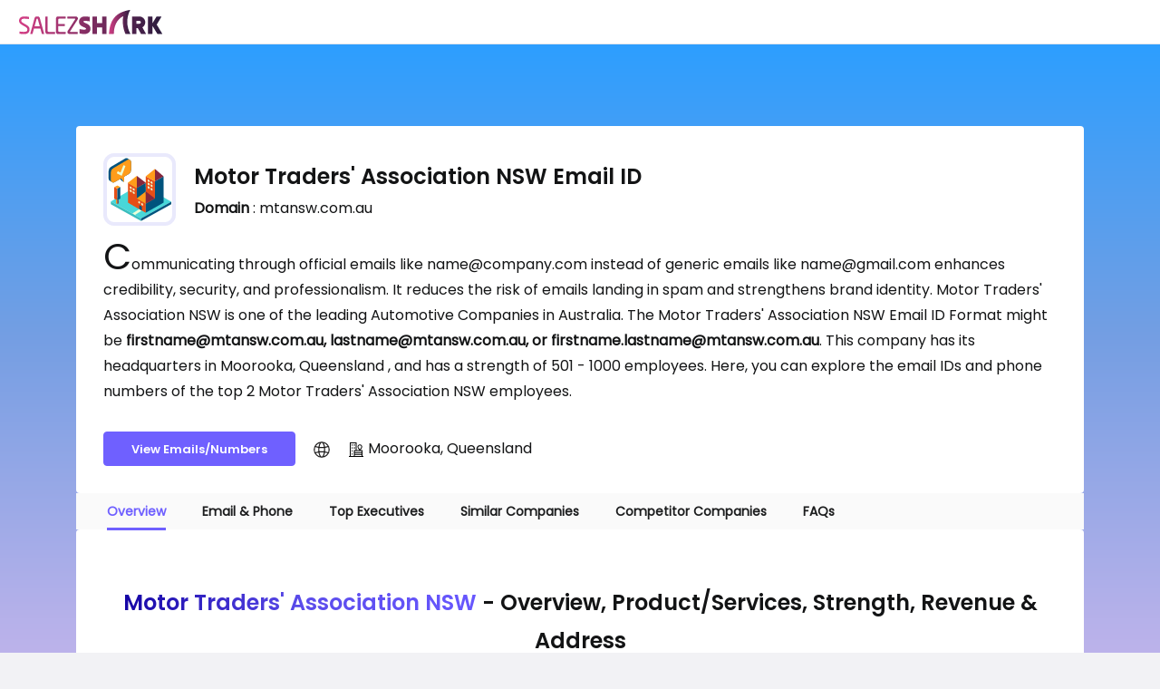

--- FILE ---
content_type: text/html; charset=UTF-8
request_url: https://www.googletagmanager.com/ns.html?id=GTM-K89M394
body_size: 43
content:
<!DOCTYPE html>


<html lang=en>
<head>
  <meta charset=utf-8>
  <title>ns</title>
</head>
<body>
  

  

  
  

  

  

  

  

  

  

  

  

  

  

  

  

  

  







































<img height="1" width="1" style="border-style:none;" alt="" src="//www.googleadservices.com/pagead/conversion/709160024/?url=https%3A%2F%2Fwww.salezshark.com%2Fcompany%2Fmotor-traders-association-nsw&amp;guid=ON&amp;script=0&amp;data="/>















































</body></html>


--- FILE ---
content_type: application/javascript; charset=UTF-8
request_url: https://www.salezshark.com/default~Marketing-Pages-ads-customer-service-software-ads-customer-service-software-module-ngfactory~10e25e5d.f8adab1d93adafd5c223.js
body_size: 771
content:
(window.webpackJsonp=window.webpackJsonp||[]).push([[5],{VQoA:function(r,t,n){"use strict";function e(r){return void 0===r}function o(r){return"string"==typeof r}function s(r,t){const n=t.split("."),o=n.shift();return n.reduce((r,t)=>e(r)||null===r||e(r[t])?void 0:r[t],r[o||""])}n.d(t,"a",function(){return c}),n.d(t,"b",function(){return l}),n.d(t,"c",function(){return d}),n.d(t,"d",function(){return f}),n.d(t,"e",function(){return u}),n.d(t,"f",function(){return p}),n.d(t,"g",function(){return a}),n.d(t,"h",function(){return i});class i{transform(r,t){if(!Array.isArray(r))return r;const n=[...r];if(Array.isArray(t))return n.sort((r,n)=>{const e=t.length;for(let o=0;o<e;++o){const[e,s]=i.extractFromConfig(t[o]),c=i.orderCompare(e,s,r,n);if(0!==c)return c}return 0});if(o(t)){const[r,e,o]=i.extractFromConfig(t);if(1===t.length)switch(o){case"+":return n.sort(i.simpleSort.bind(this));case"-":return n.sort(i.simpleSort.bind(this)).reverse()}return n.sort(i.orderCompare.bind(this,r,e))}return n.sort(i.simpleSort.bind(this))}static simpleSort(r,t){return o(r)&&o(t)?r.toLowerCase().localeCompare(t.toLowerCase()):r-t}static orderCompare(r,t,n,i){const c=s(n,r),u=s(i,r);if(c===u)return 0;if(e(c)||""===c)return 1;if(e(u)||""===u)return-1;if(o(c)&&o(u)){const r=c.toLowerCase().localeCompare(u.toLowerCase());return t?r:-r}return t?c-u:u-c}static extractFromConfig(r){const t=r.substr(0,1);return[r.replace(/^[-+]/,""),"-"!==t,t]}}class c{}class u{}class a{}class f{}class l{}class d{}class p{}}}]);

--- FILE ---
content_type: application/javascript; charset=UTF-8
request_url: https://www.salezshark.com/Marketing-Pages-page-index-page-index-module-ngfactory.4224be20ce9cda8ce927.js
body_size: 43090
content:
(window.webpackJsonp=window.webpackJsonp||[]).push([[36],{"0VxI":function(l,n,u){"use strict";u.d(n,"a",function(){return r});var t=u("SVse"),e=u("8Y7J"),o=u("cUpR");let r=(()=>{class l{constructor(l,n,u,t){this.title=l,this.meta=n,this.doc=u,this.platformId=t}updateTitle(l){this.title.setTitle(l)}updateOgUrl(l){this.meta.updateTag({name:"og:url",content:l})}updateOgImage(l){this.meta.updateTag({property:"og:image",content:l})}updateOgTitle(l){this.meta.updateTag({property:"og:title",content:l})}updateOgDescription(l){this.meta.updateTag({property:"og:description",content:l})}updateTwitterImage(l){this.meta.updateTag({name:"twitter:image",content:l})}updateDescription(l){this.meta.updateTag({name:"description",content:l})}updateKeywords(l){this.meta.updateTag({name:"keywords",content:l})}updateMetaTag(l){this.meta.updateTag(l)}createLinkForCanonicalURL(){if(Object(t.y)(this.platformId)){let l=this.doc.createElement("link");l.setAttribute("rel","canonical"),this.doc.head.appendChild(l),l.setAttribute("href",window.location.href)}}createNoIndexNoFollow(){Object(t.y)(this.platformId)&&(this.meta.removeTag('name="robots"'),this.meta.addTag({name:"robots",content:"noindex, nofollow"}))}}return l.\u0275prov=e.ac({factory:function(){return new l(e.bc(o.j),e.bc(o.i),e.bc(t.d),e.bc(e.C))},token:l,providedIn:"root"}),l})()},arjE:function(l,n,u){"use strict";u.r(n),u.d(n,"PageIndexModuleNgFactory",function(){return Mn});var t=u("8Y7J");class e{}var o=u("pMnS"),r=u("iInd"),i=u("SVse");class a{transform(l){return this.shuffleSegments(l)}shuffleSegments(l){return l.split(/([, ])/).map(l=>/[, ]/.test(l)?l:this.shuffleWord(l)).join("")}shuffleWord(l){const n=l.split("");for(let u=n.length-1;u>0;u--){const l=Math.floor(Math.random()*(u+1));[n[u],n[l]]=[n[l],n[u]]}return n.join("")}}var s=u("9Ueu"),c=u("YIaK"),y=u("9WuM"),b=u("TNMP");const p=["optolum-inc","employher-inc","roop-automotives-ltd","skillhubinfotech-pvt-ltd","ilendingdirect","chs-inc","hipages","forex4you-share4you","skykick-1","david-yurman","manappuram-finance-ltd","idemitsu-lubricants-america-corporation","programming-com","agile-it","westgate-skin-cancer","xis7-group","transcend-fund","bmw","bmw-1","peake-bmw","germain-bmw","flemington-bmw","faulkner-bmw","perillo-bmw","circle-bmw","sterling-bmw","bob-s-bmw","bmw-concord","bmw-cleveland","motorwerks-bmw","momentum-bmw","passport-bmw","jmk-bmw","classic-bmw","crevier-bmw","bmw-gallery","edmonton-bmw","bmw-autohaus","bmw-kingston","endras-bmw","maranello-bmw","otto-s-bmw","bmw-group","bmw-canbec","bmw-laval","sandia-bmw","morton-s-bmw","kelly-bmw","kuni-bmw","bmw-northwest","roadshow-bmw","northwest-bmw","nalley-bmw","baron-bmw","hamel-bmw","bmw-victoria","weatherford-bmw","bmw-group-1","bmw-london","bmw-newmarket","bmw-toronto","elite-bmw","bavaria-bmw","calgary-bmw","bmw-group-2","richmond-bmw-midlothian","bmw-of-bridgeport","bmw-of-darien","bmw-of-ridgefield","century-west-bmw","bmw-of-nashville","brian-harris-bmw","bmw-i-ventures","bmw-krishna-automobiles","beverly-hills-bmw","bmw-constructors-inc","the-bmw-store","west-german-bmw","brisbane-bmw-group","bmw-west-island","brian-jessel-bmw","park-shore-bmw","the-bmw-store-1","bmw-evm-autokraft","bmw-industries-ltd","bmw-of-devon","santa-monica-bmw","bmw-of-peoria","bmw-of-columbus","stevens-creek-bmw","bob-smith-bmw","bmw-of-nashville-1","bmw-of-rockville","life-quality-bmw","pacific-bmw-corp","bmw-of-austin","bmw-of-alexandria","the-bmw-store-2","bmw-canada-inc","auto-west-bmw","bmw-motorrad-india","bmw-kun-exclusive","bmw-financial-services-india","bmw-of-west-springfield","bmw-gallops-autohaus-ahmedabad","bmw-of-west-houston","bmw-of-san-francisco","bmw-cca-club-racing","bmw-india-pvt-ltd","bmw-of-santa-maria","bmw-bavaria-motors-pune","sun-motor-cars-bmw","bmw-infinity-cars-bmw-showroom-nariman-point-mumbai","bmwblog","bmw-group-financial-services-australia","bmw-of-the-main-line","south-bay-bmw-mini-lotus","bmw-of-north-america-llc","bmwc-constructors","a-l-bmw-land-rover-jaguar","bmw-bird-automotive-sector-14-gurgaon","bmw-osl-prestige-e-m-bypass-kolkata","bmw-mini-of-freeport","defouw-auto-group-chevrolet-bmw-collision-center","allianz-partners-bmw-india-electric-vehicle-charger-network-process-developer-oem-coordinator-dealer-management","cain-toyota-bmw-inc","deutsche-motoren-pvt-ltd","german-motors","nick-alexander-imports","autohaus-west-inc","rallye-motors-llc","schlemmer-brothers-metalworks-inc","kbm-workspace","eminent-cars-surat-and-vadodara","advantia-health","thane-janata-sahakari-bank-ltd","born-group","tourism-canmore-kananaskis","blake-cassels-graydon-llp","transolutions-pvt-ltd-group-company-of-safexpress-pvt-ltd","brickhunter-usa","brickhunter-ltd","muutto-gmbh","intuiwork","datastor-ne-ltd","st-peters-wealth-management","digility-ltd","kerala-gramin-bank","passar-agency","bank-frick","avhiral","ripple","monica-federico-coaching","moehair-usa-inc","anderson-anderson-brown-consulting-limited","cbre-1","linkedin-india","linkedin-technology-information-private-limited","linkedin-com-company-seacretehotels","charcoal-linkedin","rr-luxury-connoisseur","madison-no-fear-dentistry","robico-web-solutions","flipkart"];var m=u("AytR");class g extends y.a{constructor(l,n,u,t,e,o){super(),this.pageservice=l,this.route=n,this.router=u,this.seoService=t,this.platformId=e,this.document=o,this.showDiv=!1,this.APP_URL=m.a.APP_URL,this.ROUTE_URL=c.a,this.environment=m.a,this.similarCompetitorsCompaniesVariable=!1,this.utmLink="",this.utmLinkwithAnd="",this.pageIndexUtmValue="Page Index",this.utmMediumValue="connect",this.popupUTM="Advertisement",this.utmMediumValuePopup="Engage_Ad",this.isExpanded=!1,this.isCollapse=!1,this.isDescriptionToggle=!1,this.utmSubSourceForCompanyPages="Company-Pages",this.year=(new Date).getFullYear(),this.isSticky=!1,this.removedURLs=[],this.nameArray={},this.isBrowser=!1,this.loader=!1,this.activeSection="section1",this.imageMap={"canadian-institute-of-mining-metallurgy-and-petroleum":"assets/images/page-index/CIM.png","advance-technologies":"assets/images/page-index/company_default.svg"},this.goToTop=()=>{Object(i.y)(this.platformId)&&this.document.documentElement.scrollTo({top:0,behavior:"smooth"})}}ngOnInit(){this.isBrowser=Object(i.y)(this.platformId),this.subs.add(this.route.queryParams.subscribe(l=>{this.utmSource=l.utm_source,this.utmMedium=l.utm_medium,this.utmContent=l.utm_content,this.utmTerm=l.utm_term,this.utmCampaign=l.utm_campaign,this.utmCampaignId=l.utm_campaignId,this.utmLink=`?utm_source=${this.pageIndexUtmValue}&utm_medium=${this.utmMediumValue}&utm_campaign=${this.utmSubSourceForCompanyPages}`})),this.nameArray=b.a,this.removedURLs=p,this.route.paramMap.subscribe(l=>{const n=l.get("name");this.removedURLs.includes(n)?this.router.navigate(["404"]):(this.activeSection="section1",this.loader=!0,this.pageservice.getCompanies(n).subscribe(l=>{var n,u,t,e,o,r,i,a,s,c,y,b,p,m,g,d,h,v,k,w,f,x,C,K,M,L,j,N,I,W,_,D,U,P,B;this.loader=!1,this.company=l,this.emailDomainName=null===(u=null===(n=this.company)||void 0===n?void 0:n.executivesList[0])||void 0===u?void 0:u.email.split("@")[1],this.executive=null==l?void 0:l.executivesList,this.similarCompanies=null==l?void 0:l.similarCompanies,this.competitorsCompanies=null==l?void 0:l.competitorCompanies;const F=null===(e=null===(t=this.company)||void 0===t?void 0:t.companyDetails)||void 0===e?void 0:e.website;this.webSiteURL="https://"+(null===(r=null===(o=this.company)||void 0===o?void 0:o.companyDetails)||void 0===r?void 0:r.website),this.industryType=null===(i=null==l?void 0:l.companyDetails)||void 0===i?void 0:i.industry,this.compName=this.company.companyDetails.name.split(" ")[0].toLowerCase().replace(/\s+/g,"-"),this.companyFullName=this.company.companyDetails.name+"(company-name)",this.fullAddress=[null===(s=null===(a=null==l?void 0:l.companyDetails)||void 0===a?void 0:a.address)||void 0===s?void 0:s.street,null===(y=null===(c=null==l?void 0:l.companyDetails)||void 0===c?void 0:c.address)||void 0===y?void 0:y.cityName,null===(p=null===(b=null==l?void 0:l.companyDetails)||void 0===b?void 0:b.address)||void 0===p?void 0:p.stateName,null===(g=null===(m=null==l?void 0:l.companyDetails)||void 0===m?void 0:m.address)||void 0===g?void 0:g.countryName,null===(h=null===(d=null==l?void 0:l.companyDetails)||void 0===d?void 0:d.address)||void 0===h?void 0:h.postalCode].filter(Boolean).join(", "),this.companyProductServices=null===(v=null==l?void 0:l.companyDetails)||void 0===v?void 0:v.productServices,this.logoUrl=F?"https://logo.clearbit.com/"+F:"assets/images/page-index/company_default.svg",this.similarCompetitorsCompaniesVariable=this.similarCompanies.length>0||this.competitorsCompanies>0;const O=Object.keys(this.nameArray);this.newIndustryName=O.includes(null===(k=null==l?void 0:l.companyDetails)||void 0===k?void 0:k.industry)?this.nameArray[null===(w=null==l?void 0:l.companyDetails)||void 0===w?void 0:w.industry]:null===(f=null==l?void 0:l.companyDetails)||void 0===f?void 0:f.industry,this.createLinkForCanonicalURL(),this.seoService.updateTitle((null===(C=null===(x=this.company)||void 0===x?void 0:x.companyDetails)||void 0===C?void 0:C.name)+" Email ID Format | Official Contacts"),this.seoService.updateOgTitle((null===(M=null===(K=this.company)||void 0===K?void 0:K.companyDetails)||void 0===M?void 0:M.name)+" Email ID Format | Official Contacts"),this.seoService.updateDescription(`Get the ${null===(j=null===(L=this.company)||void 0===L?void 0:L.companyDetails)||void 0===j?void 0:j.name} Email ID Format of Employees including CEO, HR, Marketer etc. All emails are human verified & 100% accurate.`),this.seoService.updateOgDescription(`Get the ${null===(I=null===(N=this.company)||void 0===N?void 0:N.companyDetails)||void 0===I?void 0:I.name} Email ID Format of Employees including CEO, HR, Marketer etc. All emails are human verified & 100% accurate.`),this.seoService.updateKeywords(`${null===(_=null===(W=this.company)||void 0===W?void 0:W.companyDetails)||void 0===_?void 0:_.name} Email ID, ${null===(U=null===(D=this.company)||void 0===D?void 0:D.companyDetails)||void 0===U?void 0:U.name} Email Format, ${null===(B=null===(P=this.company)||void 0===P?void 0:P.companyDetails)||void 0===B?void 0:B.name} Email Address`)},l=>{404!==l.status&&500!==l.status&&400!==l.status||this.router.navigate(["404"])}))}),this.companyWebsiteUrls=()=>{var l,n,u,t,e,o,r,i;return(null===(n=null===(l=this.company)||void 0===l?void 0:l.companyDetails)||void 0===n?void 0:n.website.includes("http"))||(null===(t=null===(u=this.company)||void 0===u?void 0:u.companyDetails)||void 0===t?void 0:t.website.includes("https"))?null===(o=null===(e=this.company)||void 0===e?void 0:e.companyDetails)||void 0===o?void 0:o.website:"https://"+(null===(i=null===(r=this.company)||void 0===r?void 0:r.companyDetails)||void 0===i?void 0:i.website)},setTimeout(()=>{this.showDiv=!0},5e3)}getImageForSlug(l){return this.imageMap[l]||"assets/images/page-index/company_default.svg"}closeDiv(){this.showDiv=!1}onWindowScroll(){Object(i.y)(this.platformId)&&(this.isSticky=window.pageYOffset>=300)}scrollToSection(l){if(Object(i.y)(this.platformId)){const n=document.querySelector(l);n&&setTimeout(()=>{n.scrollIntoView({behavior:"smooth"})},200)}}setActiveSection(l){this.activeSection=l}getCompanyUrl(l){return"/company/"+l}toggleReadMore(l){"productServices"===l?this.isCollapse=!this.isCollapse:"address"===l?this.isExpanded=!this.isExpanded:"description"===l&&(this.isDescriptionToggle=!this.isDescriptionToggle)}obfuscateName(l){const n=l.split(" ");return n.length>1?`***${n[0].slice(-3)} ${n[1].slice(0,3)}***`:`***${l.slice(0,3)}***`}locationUrls(l){var n,u,t,e,o,r;return(null===(u=null===(n=this.company)||void 0===n?void 0:n.companyDetails)||void 0===u?void 0:u.industry.toLowerCase().includes(" "))?`/top/${null===(e=null===(t=this.company)||void 0===t?void 0:t.companyDetails)||void 0===e?void 0:e.industry.toLowerCase().replace(/\s+/g,"-")}-companies-in-${l}`:`/top/${null===(r=null===(o=this.company)||void 0===o?void 0:o.companyDetails)||void 0===r?void 0:r.industry.toLowerCase()}-companies-in-${l}`}handleImageError(){this.logoUrl="assets/images/page-index/company-color.svg"}createLinkForCanonicalURL(){const l=this.document.querySelector('link[rel="canonical"]'),n=this.document.URL;if(l)l.setAttribute("href",n);else{const l=this.document.createElement("link");l.setAttribute("rel","canonical"),l.setAttribute("href",n),this.document.querySelector("head").appendChild(l)}}}var d=u("i36A"),h=u("0VxI"),v=t.wb({encapsulation:0,styles:[['.index-header[_ngcontent-%COMP%]{position:sticky;top:0;z-index:2;border-bottom:1px solid #e0e5ec}.companyLogoImg[_ngcontent-%COMP%]{height:80px;width:80px;border:4px solid #e9e9fc;border-radius:12px;object-fit:contain;padding:1px;transition:transform .6s ease,border .6s ease,border-color .6s ease}.companyLogoImg[_ngcontent-%COMP%]:hover{border:4px solid transparent;transform:scale(1.1)}.fisrt-letter[_ngcontent-%COMP%]:first-letter{font-size:40px}.heading18px[_ngcontent-%COMP%]{line-height:32px}.new-index-transparent-btn[_ngcontent-%COMP%]{padding-left:18px;padding-right:18px}.gototopsec[_ngcontent-%COMP%]{position:fixed;right:20px;bottom:20px;background-color:#fff;padding:5px;border-radius:12px;border:1px solid #e0e5ec;box-shadow:-3px 3px rgba(184,180,251,.2),0 0 hsla(0,0%,100%,.19),0 0 10px rgba(202,210,245,.5);transition:all .4s ease;cursor:pointer;z-index:1}.gototopsec[_ngcontent-%COMP%]:hover   img[_ngcontent-%COMP%]{transform:translateY(-4px);transition:all .4s ease}.ivr[_ngcontent-%COMP%]{width:200px;position:fixed;right:90px;bottom:20px;background-color:#fff;padding:5px;border-radius:12px;border:1px solid #e0e5ec;transition:all .4s ease;cursor:pointer;z-index:1;animation:pulse 1.5s ease-out infinite;-webkit-animation:pulse 1.5s ease-out infinite;-moz-animation:pulse 1.5s ease-out infinite}.ivr[_ngcontent-%COMP%]   img[_ngcontent-%COMP%]{height:48px;width:48px}@keyframes pulse{0%{box-shadow:0 0 0 0 rgba(205,204,255,.9)}80%{box-shadow:0 0 0 10px rgba(37,211,102,0)}}.page-white-box[_ngcontent-%COMP%]{padding:30px}.common-pops[_ngcontent-%COMP%]{position:fixed;right:20px;bottom:90px;height:400px;width:280px;background-color:#fff;z-index:9;border-radius:12px;box-shadow:1px -1px 23px 0 rgba(0,0,0,.1);background-repeat:no-repeat}.common-pops[_ngcontent-%COMP%]   .close-button[_ngcontent-%COMP%]{position:absolute;top:10px;right:10px;background-color:#fff;border:unset;font-size:16px;font-family:Poppins-regular;border-radius:50%}.common-pops[_ngcontent-%COMP%]   a[_ngcontent-%COMP%]{height:400px;width:280px;display:block}.crm-popup-img[_ngcontent-%COMP%]{background-image:url(engage-popup.2db03967df3a9e89bd22.png)}table.GeneratedTable[_ngcontent-%COMP%]{width:100%;background-color:#fff;border-collapse:collapse;color:#000;border:1px hidden #f2f2f2}table.GeneratedTable[_ngcontent-%COMP%]   tbody[_ngcontent-%COMP%]   tr[_ngcontent-%COMP%]{box-shadow:0 0 rgba(184,180,251,.2),-20px 20px hsla(0,0%,100%,.19),0 0 10px rgba(202,210,245,.5);transition:all .6s ease}table.GeneratedTable[_ngcontent-%COMP%]   tbody[_ngcontent-%COMP%]   tr[_ngcontent-%COMP%]:nth-child(2n){border:1px solid #e0e5ec;transition:all .6s ease}table.GeneratedTable[_ngcontent-%COMP%]   tbody[_ngcontent-%COMP%]   tr[_ngcontent-%COMP%]:hover{box-shadow:none}table.GeneratedTable[_ngcontent-%COMP%]   thead[_ngcontent-%COMP%]   tr[_ngcontent-%COMP%]{background-color:#6f60ff;color:#fff}table.GeneratedTable[_ngcontent-%COMP%]   td[_ngcontent-%COMP%], table.GeneratedTable[_ngcontent-%COMP%]   th[_ngcontent-%COMP%]{border-width:2px;border-color:#f2f2f2;padding:16px 20px;font-family:Poppins-regular;font-size:16px;line-height:28px;width:20%}table.GeneratedTable[_ngcontent-%COMP%]   thead[_ngcontent-%COMP%]{background-color:#f2f2f2}.ci-header[_ngcontent-%COMP%]{background:transparent linear-gradient(180deg,#2d9fff,#739ee3 25%,#b6b1ea 50%,#ebbff0 75%,#f3c1f1) 0 0 no-repeat}.comp-boxes[_ngcontent-%COMP%]{background-color:#fff;padding:30px;border-radius:4px}.comp-boxes[_ngcontent-%COMP%]   .details-grids[_ngcontent-%COMP%]{display:grid;grid-template-columns:200px 1fr;place-items:center}.comp-boxes[_ngcontent-%COMP%]   .details-grids[_ngcontent-%COMP%]   .dg-fp[_ngcontent-%COMP%]{width:100%}.company-second-section[_ngcontent-%COMP%]{padding:60px 30px}.company-second-section[_ngcontent-%COMP%]   .grid-auto-fit[_ngcontent-%COMP%]{gap:40px}.detail-props[_ngcontent-%COMP%]   ul[_ngcontent-%COMP%]{margin:0;padding:0}.detail-props[_ngcontent-%COMP%]   ul[_ngcontent-%COMP%]   li[_ngcontent-%COMP%]{vertical-align:top;display:inline-block}.detail-props[_ngcontent-%COMP%]   ul[_ngcontent-%COMP%]   li[_ngcontent-%COMP%]:first-child{width:30px;line-height:28px}.detail-props[_ngcontent-%COMP%]   ul[_ngcontent-%COMP%]   li[_ngcontent-%COMP%]:last-child{width:calc(100% - 30px)}.detail-props[_ngcontent-%COMP%]   ul[_ngcontent-%COMP%]   li[_ngcontent-%COMP%]:last-child   .name-aga-val[_ngcontent-%COMP%]{font-size:14px;font-family:Poppins-regular;line-height:22px}.accordion-wraper[_ngcontent-%COMP%]   .panel-title[_ngcontent-%COMP%]{font-family:PoppinssemiBold!important}.accordion-wraper[_ngcontent-%COMP%]   .panel-body[_ngcontent-%COMP%]   p[_ngcontent-%COMP%]{text-align:left}.accordion-wraper[_ngcontent-%COMP%]   .panel-body[_ngcontent-%COMP%]   p[_ngcontent-%COMP%], .accordion-wraper[_ngcontent-%COMP%]   .panel-body[_ngcontent-%COMP%]   ul[_ngcontent-%COMP%]   li[_ngcontent-%COMP%]{font-family:Poppins-regular!important}.expectations_boxes[_ngcontent-%COMP%]{padding:10px;transition:all .6s;position:relative;z-index:1;color:#1d1e1f}.readMoreBtn[_ngcontent-%COMP%]{color:#6f60ff;font-size:18px;line-height:28px}.viewWebNumbersUL[_ngcontent-%COMP%]{padding:0;margin:0;list-style-type:none}.viewWebNumbersUL[_ngcontent-%COMP%]   li[_ngcontent-%COMP%]{display:inline-block;vertical-align:middle}.viewWebNumbersUL[_ngcontent-%COMP%]   li[_ngcontent-%COMP%]:not(:last-child){margin-right:20px}.viewWebNumbersUL[_ngcontent-%COMP%]   svg[_ngcontent-%COMP%]:hover   .website-fill[_ngcontent-%COMP%]{fill:#00f}.similar-companies-grids[_ngcontent-%COMP%]{display:grid;gap:40px;grid-template-columns:400px 1fr}.get_detailed_info_link[_ngcontent-%COMP%]{font-size:14px;font-family:Poppins-regular;line-height:22px;color:#8286fe}.expectations_boxes[_ngcontent-%COMP%]:hover   .get_detailed_info_link[_ngcontent-%COMP%]{text-decoration:underline}.whom-to-target-img[_ngcontent-%COMP%]{position:relative}.whom-to-target-img[_ngcontent-%COMP%]   .in-bt-logo-fix[_ngcontent-%COMP%]{position:absolute;top:50%;left:50%;transform:translate(-50%,-50%);height:90px;width:90px;border-radius:50%;object-fit:contain}.greds-bck[_ngcontent-%COMP%]{background:linear-gradient(90deg,#1505a5,#5b4ceb,#6858ff);background-clip:text;-webkit-background-clip:text;color:transparent;-webkit-text-fill-color:transparent}.sim-com-companies-section[_ngcontent-%COMP%]   .company-slug-name[_ngcontent-%COMP%]:hover{color:#6f60ff}.sim-com-companies-section[_ngcontent-%COMP%]   table.GeneratedTable[_ngcontent-%COMP%]   td[_ngcontent-%COMP%], .sim-com-companies-section[_ngcontent-%COMP%]   table.GeneratedTable[_ngcontent-%COMP%]   th[_ngcontent-%COMP%]{width:unset}.shimmer-wrapper[_ngcontent-%COMP%]   .top-headings-one[_ngcontent-%COMP%]   .shimmer[_ngcontent-%COMP%]{width:50%}.shimmer-wrapper[_ngcontent-%COMP%]   .top-headings-two[_ngcontent-%COMP%]   .details-grids[_ngcontent-%COMP%]{gap:40px}.shimmer-wrapper[_ngcontent-%COMP%]   .top-headings-two[_ngcontent-%COMP%]   .shimmer[_ngcontent-%COMP%]{width:100%;height:100px}.shimmer-wrapper[_ngcontent-%COMP%]   .grid-auto-fit2[_ngcontent-%COMP%]   .shimmer[_ngcontent-%COMP%]{height:60px}.navigation-company[_ngcontent-%COMP%]{background-color:#fafafa;padding:10px 34px;position:relative}.navigation-company[_ngcontent-%COMP%]   ul[_ngcontent-%COMP%]{margin:0;padding:0;list-style-type:none}.navigation-company[_ngcontent-%COMP%]   ul[_ngcontent-%COMP%]   li[_ngcontent-%COMP%]{display:inline-block;font-size:14px;line-height:18px;font-family:Poppins-regular;color:#1d1e1f;cursor:pointer;font-weight:700}.navigation-company[_ngcontent-%COMP%]   ul[_ngcontent-%COMP%]   li[_ngcontent-%COMP%]:not(:last-child){margin-right:40px}.navigation-company[_ngcontent-%COMP%]   ul[_ngcontent-%COMP%]   li.active[_ngcontent-%COMP%]{color:#6f60ff;position:relative}.navigation-company[_ngcontent-%COMP%]   ul[_ngcontent-%COMP%]   li.active[_ngcontent-%COMP%]:before{position:absolute;content:"";bottom:-12px;width:100%;height:3px;background-color:#6f60ff}.engage-lp-footer-sec[_ngcontent-%COMP%]{background-color:#eef8fe;background-image:url(sec-sec-h2.3ba43a3c185ff252d347.webp);background-size:cover;background-repeat:no-repeat}.top_urls[_ngcontent-%COMP%]   .url-grids[_ngcontent-%COMP%]{display:grid;grid-template-columns:repeat(2,1fr);column-gap:40px}.top_urls[_ngcontent-%COMP%]   a[_ngcontent-%COMP%]   .url-box[_ngcontent-%COMP%]{padding:25px;position:relative;cursor:pointer;color:#1d1e1f;font-size:16px;line-height:24px;font-family:Poppins-regular;border-bottom:1px dashed #e0e5ec}.top_urls[_ngcontent-%COMP%]   a[_ngcontent-%COMP%]   .url-box[_ngcontent-%COMP%]:hover{color:#6f60ff;font-weight:800;box-shadow:0 0 rgba(184,180,251,.2),-20px 20px hsla(0,0%,100%,.19),0 0 10px rgba(202,210,245,.5);border-bottom:none}.top_urls[_ngcontent-%COMP%]   a[_ngcontent-%COMP%]   .url-box[_ngcontent-%COMP%]   svg[_ngcontent-%COMP%]{position:absolute;right:5px;top:30px}.top_urls[_ngcontent-%COMP%]   a[_ngcontent-%COMP%]   .url-box[_ngcontent-%COMP%]   svg[_ngcontent-%COMP%]   line[_ngcontent-%COMP%]{opacity:0;transform:translateX(-3px);transition:opacity .15s cubic-bezier(.215,.61,.355,1) 0s}.top_urls[_ngcontent-%COMP%]   a[_ngcontent-%COMP%]   .url-box[_ngcontent-%COMP%]   svg[_ngcontent-%COMP%]   polyline[_ngcontent-%COMP%]{transform:translateX(-6px);transition:transform .15s cubic-bezier(.215,.61,.355,1) 0s}.top_urls[_ngcontent-%COMP%]   a[_ngcontent-%COMP%]   .url-box[_ngcontent-%COMP%]:hover   svg[_ngcontent-%COMP%]{stroke:#6f60ff}.top_urls[_ngcontent-%COMP%]   a[_ngcontent-%COMP%]   .url-box[_ngcontent-%COMP%]:hover   svg[_ngcontent-%COMP%]   line[_ngcontent-%COMP%]{opacity:1}.top_urls[_ngcontent-%COMP%]   a[_ngcontent-%COMP%]   .url-box[_ngcontent-%COMP%]:hover   svg[_ngcontent-%COMP%]   polyline[_ngcontent-%COMP%]{transform:none}@media screen and (max-width:1280px){.nsm[_ngcontent-%COMP%]{display:none}}@media screen and (max-width:991px){.company-second-section[_ngcontent-%COMP%]   .grid-auto-fit[_ngcontent-%COMP%]{grid-template-columns:1fr}.ci-header[_ngcontent-%COMP%]   .comp-boxes[_ngcontent-%COMP%]{padding:60px 15px}.ci-header[_ngcontent-%COMP%]   .comp-boxes[_ngcontent-%COMP%]   .details-grids[_ngcontent-%COMP%]{grid-template-columns:1fr;place-items:unset}.ci-header[_ngcontent-%COMP%]   .comp-boxes[_ngcontent-%COMP%]   .details-grids[_ngcontent-%COMP%]   .companies-logo-part[_ngcontent-%COMP%]{margin-bottom:20px}.top-contacts-tables[_ngcontent-%COMP%]{overflow-x:auto;overflow-y:hidden}table.GeneratedTable[_ngcontent-%COMP%]   td[_ngcontent-%COMP%], table.GeneratedTable[_ngcontent-%COMP%]   th[_ngcontent-%COMP%]{font-size:14px;line-height:22px}.navigation-company[_ngcontent-%COMP%]   ul[_ngcontent-%COMP%]   li[_ngcontent-%COMP%]{line-height:54px}.navigation-company[_ngcontent-%COMP%]   ul[_ngcontent-%COMP%]   li.active[_ngcontent-%COMP%]:before{bottom:10px}.top_urls[_ngcontent-%COMP%]   .url-grids[_ngcontent-%COMP%]{grid-template-columns:repeat(1,1fr)}.top_urls[_ngcontent-%COMP%]   .url-box[_ngcontent-%COMP%]{padding:25px 25px 25px 0!important}.dg-fp[_ngcontent-%COMP%]   h1[_ngcontent-%COMP%]{margin-top:10px}}']],data:{animation:[{type:7,name:"fadeInOut",definitions:[{type:0,name:"void",styles:{type:6,styles:{opacity:0},offset:null},options:void 0},{type:1,expr:"void <=> *",animation:{type:4,styles:null,timings:1e3},options:null}],options:{}}]}});function k(l){return t.Zb(0,[(l()(),t.yb(0,0,null,null,20,null,null,null,null,null,null,null)),(l()(),t.yb(1,0,null,null,19,"div",[["class","shimmer-wrapper ci-header"]],null,null,null,null,null)),(l()(),t.yb(2,0,null,null,18,"div",[["class","max-container"]],null,null,null,null,null)),(l()(),t.yb(3,0,null,null,17,"div",[["class","padd-90"]],null,null,null,null,null)),(l()(),t.yb(4,0,null,null,1,"div",[["class","comp-boxes top-headings-two"]],null,null,null,null,null)),(l()(),t.yb(5,0,null,null,0,"div",[["class","shimmer"]],null,null,null,null,null)),(l()(),t.yb(6,0,null,null,14,"div",[["class","comp-boxes top-headings-three ma-top30"]],null,null,null,null,null)),(l()(),t.yb(7,0,null,null,0,"div",[["class","shimmer"]],null,null,null,null,null)),(l()(),t.yb(8,0,null,null,12,"div",[["class","grid-auto-fit2"]],null,null,null,null,null)),(l()(),t.yb(9,0,null,null,3,"div",[],null,null,null,null,null)),(l()(),t.yb(10,0,null,null,0,"div",[["class","shimmer ma-top30"]],null,null,null,null,null)),(l()(),t.yb(11,0,null,null,0,"div",[["class","shimmer ma-top30"]],null,null,null,null,null)),(l()(),t.yb(12,0,null,null,0,"div",[["class","shimmer ma-top30"]],null,null,null,null,null)),(l()(),t.yb(13,0,null,null,3,"div",[],null,null,null,null,null)),(l()(),t.yb(14,0,null,null,0,"div",[["class","shimmer ma-top30"]],null,null,null,null,null)),(l()(),t.yb(15,0,null,null,0,"div",[["class","shimmer ma-top30"]],null,null,null,null,null)),(l()(),t.yb(16,0,null,null,0,"div",[["class","shimmer ma-top30"]],null,null,null,null,null)),(l()(),t.yb(17,0,null,null,3,"div",[],null,null,null,null,null)),(l()(),t.yb(18,0,null,null,0,"div",[["class","shimmer ma-top30"]],null,null,null,null,null)),(l()(),t.yb(19,0,null,null,0,"div",[["class","shimmer ma-top30"]],null,null,null,null,null)),(l()(),t.yb(20,0,null,null,0,"div",[["class","shimmer ma-top30"]],null,null,null,null,null))],null,null)}function w(l){return t.Zb(0,[(l()(),t.yb(0,0,null,null,8,null,null,null,null,null,null,null)),(l()(),t.yb(1,0,null,null,7,"div",[["class","common-pops crm-popup-img"]],[[24,"@fadeInOut",0]],null,null,null,null)),(l()(),t.yb(2,0,null,null,3,"a",[["target","_blank"]],[[1,"target",0],[8,"href",4]],[[null,"click"]],function(l,n,u){var e=!0;return"click"===n&&(e=!1!==t.Mb(l,3).onClick(u.button,u.ctrlKey,u.shiftKey,u.altKey,u.metaKey)&&e),e},null,null)),t.xb(3,671744,null,0,r.s,[r.p,r.a,i.j],{target:[0,"target"],queryParams:[1,"queryParams"],routerLink:[2,"routerLink"]},null),t.Pb(4,{utm_source:0,utm_medium:1}),(l()(),t.Wb(-1,null,["\xa0"])),(l()(),t.yb(6,0,null,null,2,"div",[["class","text-right"]],null,null,null,null,null)),(l()(),t.yb(7,0,null,null,1,"button",[["class","close-button"]],null,[[null,"click"]],function(l,n,u){var t=!0;return"click"===n&&(t=!1!==l.component.closeDiv()&&t),t},null,null)),(l()(),t.Wb(-1,null,["X"]))],function(l,n){var u=n.component,t=l(n,4,0,u.popupUTM,u.utmMediumValuePopup);l(n,3,0,"_blank",t,u.ROUTE_URL.ENGAGE)},function(l,n){l(n,1,0,void 0),l(n,2,0,t.Mb(n,3).target,t.Mb(n,3).href)})}function f(l){return t.Zb(0,[(l()(),t.yb(0,0,null,null,5,null,null,null,null,null,null,null)),(l()(),t.yb(1,0,null,null,4,"div",[["class","overlay"]],null,null,null,null,null)),(l()(),t.yb(2,0,null,null,3,"div",[["class","pulse-container"]],null,null,null,null,null)),(l()(),t.yb(3,0,null,null,0,"div",[["class","pulse-bubble pulse-bubble-1"]],null,null,null,null,null)),(l()(),t.yb(4,0,null,null,0,"div",[["class","pulse-bubble pulse-bubble-2"]],null,null,null,null,null)),(l()(),t.yb(5,0,null,null,0,"div",[["class","pulse-bubble pulse-bubble-3"]],null,null,null,null,null))],null,null)}function x(l){return t.Zb(0,[(l()(),t.yb(0,0,null,null,1,null,null,null,null,null,null,null)),(l()(),t.yb(1,0,null,null,0,"img",[["class","companyLogoImg"]],[[8,"src",4],[1,"alt",0],[8,"title",0]],null,null,null,null))],null,function(l,n){var u=n.component;l(n,1,0,u.getImageForSlug(n.parent.context.ngIf),(null==u.company||null==u.company.companyDetails?null:u.company.companyDetails.name)||"Company Logo",(null==u.company||null==u.company.companyDetails?null:u.company.companyDetails.name)||"Company Logo")})}function C(l){return t.Zb(0,[(l()(),t.yb(0,0,null,null,3,null,null,null,null,null,null,null)),(l()(),t.ib(16777216,null,null,2,null,x)),t.xb(2,16384,null,0,i.m,[t.Q,t.N],{ngIf:[0,"ngIf"],ngIfElse:[1,"ngIfElse"]},null),t.Nb(3,2),(l()(),t.ib(0,null,null,0))],function(l,n){var u=l(n,3,0,"canadian-institute-of-mining-metallurgy-and-petroleum","advance-technologies").includes(n.context.ngIf);l(n,2,0,u,t.Mb(n.parent,19))},null)}function K(l){return t.Zb(0,[(l()(),t.yb(0,0,null,null,0,"img",[["class","companyLogoImg"]],[[8,"src",4],[1,"alt",0],[8,"title",0]],[[null,"error"]],function(l,n,u){var t=!0;return"error"===n&&(t=!1!==l.component.handleImageError()&&t),t},null,null))],null,function(l,n){var u=n.component;l(n,0,0,u.logoUrl,(null==u.company||null==u.company.companyDetails?null:u.company.companyDetails.name)||"Company Logo",(null==u.company||null==u.company.companyDetails?null:u.company.companyDetails.name)||"Company Logo")})}function M(l){return t.Zb(0,[(l()(),t.yb(0,0,null,null,1,"span",[],null,null,null,null,null)),(l()(),t.Wb(1,null,[" ",""]))],null,function(l,n){l(n,1,0,n.component.company.companyDetails.address.countryName)})}function L(l){return t.Zb(0,[(l()(),t.yb(0,0,null,null,3,"a",[["class","get_detailed_info_link"]],[[1,"target",0],[8,"href",4]],[[null,"click"]],function(l,n,u){var e=!0;return"click"===n&&(e=!1!==t.Mb(l,1).onClick(u.button,u.ctrlKey,u.shiftKey,u.altKey,u.metaKey)&&e),e},null,null)),t.xb(1,671744,null,0,r.s,[r.p,r.a,i.j],{queryParams:[0,"queryParams"],routerLink:[1,"routerLink"]},null),t.Pb(2,{utm_source:0,utm_medium:1,utm_campaign:2,utm_content:3}),(l()(),t.Wb(-1,null,["Get Detailed Info"]))],function(l,n){var u=n.component,t=l(n,2,0,u.pageIndexUtmValue,u.utmMediumValue,u.utmSubSourceForCompanyPages,u.companyFullName);l(n,1,0,t,u.ROUTE_URL.CONTACTUS)},function(l,n){l(n,0,0,t.Mb(n,1).target,t.Mb(n,1).href)})}function j(l){return t.Zb(0,[(l()(),t.yb(0,0,null,null,1,null,null,null,null,null,null,null)),(l()(),t.Wb(1,null,[" "," "]))],null,function(l,n){l(n,1,0,n.parent.context.ngIf.cityName+", "+n.parent.context.ngIf.stateName)})}function N(l){return t.Zb(0,[(l()(),t.yb(0,0,null,null,1,null,null,null,null,null,null,null)),(l()(),t.Wb(1,null,[" "," "]))],null,function(l,n){l(n,1,0,n.parent.context.ngIf.stateName+", "+n.parent.context.ngIf.countryName)})}function I(l){return t.Zb(0,[(l()(),t.yb(0,0,null,null,1,null,null,null,null,null,null,null)),(l()(),t.Wb(1,null,[" "," "]))],null,function(l,n){l(n,1,0,n.parent.context.ngIf.cityName+", "+n.parent.context.ngIf.countryName)})}function W(l){return t.Zb(0,[(l()(),t.yb(0,0,null,null,1,null,null,null,null,null,null,null)),(l()(),t.Wb(1,null,[" "," "]))],null,function(l,n){l(n,1,0,n.parent.context.ngIf.countryName)})}function _(l){return t.Zb(0,[(l()(),t.yb(0,0,null,null,4,null,null,null,null,null,null,null)),(l()(),t.yb(1,0,null,null,3,"a",[["class","get_detailed_info_link"]],[[1,"target",0],[8,"href",4]],[[null,"click"]],function(l,n,u){var e=!0;return"click"===n&&(e=!1!==t.Mb(l,2).onClick(u.button,u.ctrlKey,u.shiftKey,u.altKey,u.metaKey)&&e),e},null,null)),t.xb(2,671744,null,0,r.s,[r.p,r.a,i.j],{queryParams:[0,"queryParams"],routerLink:[1,"routerLink"]},null),t.Pb(3,{utm_source:0,utm_medium:1,utm_campaign:2,utm_content:3}),(l()(),t.Wb(-1,null,["Get Detailed Info"]))],function(l,n){var u=n.component,t=l(n,3,0,u.pageIndexUtmValue,u.utmMediumValue,u.utmSubSourceForCompanyPages,u.companyFullName);l(n,2,0,t,u.ROUTE_URL.CONTACTUS)},function(l,n){l(n,1,0,t.Mb(n,2).target,t.Mb(n,2).href)})}function D(l){return t.Zb(0,[(l()(),t.yb(0,0,null,null,10,null,null,null,null,null,null,null)),(l()(),t.ib(16777216,null,null,1,null,j)),t.xb(2,16384,null,0,i.m,[t.Q,t.N],{ngIf:[0,"ngIf"]},null),(l()(),t.ib(16777216,null,null,1,null,N)),t.xb(4,16384,null,0,i.m,[t.Q,t.N],{ngIf:[0,"ngIf"]},null),(l()(),t.ib(16777216,null,null,1,null,I)),t.xb(6,16384,null,0,i.m,[t.Q,t.N],{ngIf:[0,"ngIf"]},null),(l()(),t.ib(16777216,null,null,1,null,W)),t.xb(8,16384,null,0,i.m,[t.Q,t.N],{ngIf:[0,"ngIf"]},null),(l()(),t.ib(16777216,null,null,1,null,_)),t.xb(10,16384,null,0,i.m,[t.Q,t.N],{ngIf:[0,"ngIf"]},null),(l()(),t.ib(0,null,null,0))],function(l,n){l(n,2,0,n.context.ngIf.cityName&&n.context.ngIf.stateName),l(n,4,0,!n.context.ngIf.cityName&&n.context.ngIf.stateName&&n.context.ngIf.countryName),l(n,6,0,n.context.ngIf.cityName&&!n.context.ngIf.stateName&&n.context.ngIf.countryName),l(n,8,0,!n.context.ngIf.cityName&&!n.context.ngIf.stateName&&n.context.ngIf.countryName),l(n,10,0,!n.context.ngIf.cityName&&!n.context.ngIf.stateName&&!n.context.ngIf.countryName)},null)}function U(l){return t.Zb(0,[(l()(),t.yb(0,0,null,null,1,null,null,null,null,null,null,null)),(l()(),t.Wb(1,null,[" "," "]))],null,function(l,n){l(n,1,0,n.parent.context.ngIf.cityName+", "+n.parent.context.ngIf.stateName)})}function P(l){return t.Zb(0,[(l()(),t.yb(0,0,null,null,1,null,null,null,null,null,null,null)),(l()(),t.Wb(1,null,[" "," "]))],null,function(l,n){l(n,1,0,n.parent.context.ngIf.stateName+", "+n.parent.context.ngIf.countryName)})}function B(l){return t.Zb(0,[(l()(),t.yb(0,0,null,null,1,null,null,null,null,null,null,null)),(l()(),t.Wb(1,null,[" "," "]))],null,function(l,n){l(n,1,0,n.parent.context.ngIf.cityName+", "+n.parent.context.ngIf.countryName)})}function F(l){return t.Zb(0,[(l()(),t.yb(0,0,null,null,1,null,null,null,null,null,null,null)),(l()(),t.Wb(1,null,[" "," "]))],null,function(l,n){l(n,1,0,n.parent.context.ngIf.countryName)})}function O(l){return t.Zb(0,[(l()(),t.yb(0,0,null,null,4,null,null,null,null,null,null,null)),(l()(),t.yb(1,0,null,null,3,"a",[["class","get_detailed_info_link"]],[[1,"target",0],[8,"href",4]],[[null,"click"]],function(l,n,u){var e=!0;return"click"===n&&(e=!1!==t.Mb(l,2).onClick(u.button,u.ctrlKey,u.shiftKey,u.altKey,u.metaKey)&&e),e},null,null)),t.xb(2,671744,null,0,r.s,[r.p,r.a,i.j],{queryParams:[0,"queryParams"],routerLink:[1,"routerLink"]},null),t.Pb(3,{utm_source:0,utm_medium:1,utm_campaign:2,utm_content:3}),(l()(),t.Wb(-1,null,[" Get Detailed Info"]))],function(l,n){var u=n.component,t=l(n,3,0,u.pageIndexUtmValue,u.utmMediumValue,u.utmSubSourceForCompanyPages,u.companyFullName);l(n,2,0,t,u.ROUTE_URL.CONTACTUS)},function(l,n){l(n,1,0,t.Mb(n,2).target,t.Mb(n,2).href)})}function S(l){return t.Zb(0,[(l()(),t.yb(0,0,null,null,10,null,null,null,null,null,null,null)),(l()(),t.ib(16777216,null,null,1,null,U)),t.xb(2,16384,null,0,i.m,[t.Q,t.N],{ngIf:[0,"ngIf"]},null),(l()(),t.ib(16777216,null,null,1,null,P)),t.xb(4,16384,null,0,i.m,[t.Q,t.N],{ngIf:[0,"ngIf"]},null),(l()(),t.ib(16777216,null,null,1,null,B)),t.xb(6,16384,null,0,i.m,[t.Q,t.N],{ngIf:[0,"ngIf"]},null),(l()(),t.ib(16777216,null,null,1,null,F)),t.xb(8,16384,null,0,i.m,[t.Q,t.N],{ngIf:[0,"ngIf"]},null),(l()(),t.ib(16777216,null,null,1,null,O)),t.xb(10,16384,null,0,i.m,[t.Q,t.N],{ngIf:[0,"ngIf"]},null),(l()(),t.ib(0,null,null,0))],function(l,n){l(n,2,0,n.context.ngIf.cityName&&n.context.ngIf.stateName),l(n,4,0,!n.context.ngIf.cityName&&n.context.ngIf.stateName&&n.context.ngIf.countryName),l(n,6,0,n.context.ngIf.cityName&&!n.context.ngIf.stateName&&n.context.ngIf.countryName),l(n,8,0,!n.context.ngIf.cityName&&!n.context.ngIf.stateName&&n.context.ngIf.countryName),l(n,10,0,!n.context.ngIf.cityName&&!n.context.ngIf.stateName&&!n.context.ngIf.countryName)},null)}function A(l){return t.Zb(0,[(l()(),t.yb(0,0,null,null,1,"li",[],[[2,"active",null]],[[null,"click"]],function(l,n,u){var t=!0,e=l.component;return"click"===n&&(e.scrollToSection("#section5"),t=!1!==e.setActiveSection("section5")&&t),t},null,null)),(l()(),t.Wb(-1,null,["Similar Companies"]))],null,function(l,n){l(n,0,0,"section5"===n.component.activeSection)})}function T(l){return t.Zb(0,[(l()(),t.yb(0,0,null,null,1,"li",[],[[2,"active",null]],[[null,"click"]],function(l,n,u){var t=!0,e=l.component;return"click"===n&&(e.scrollToSection("#section6"),t=!1!==e.setActiveSection("section6")&&t),t},null,null)),(l()(),t.Wb(-1,null,["Competitor Companies"]))],null,function(l,n){l(n,0,0,"section6"===n.component.activeSection)})}function q(l){return t.Zb(0,[(l()(),t.yb(0,0,null,null,2,null,null,null,null,null,null,null)),(l()(),t.yb(1,0,null,null,1,"a",[["rel","nofollow noreferrer"],["style","color: #6f60ff; text-decoration: underline;"],["target","_blank"]],[[8,"href",4]],null,null,null,null)),(l()(),t.Wb(2,null,[" ",""]))],null,function(l,n){var u=n.component;l(n,1,0,u.companyWebsiteUrls()),l(n,2,0,null==u.company||null==u.company.companyDetails?null:u.company.companyDetails.name)})}function R(l){return t.Zb(0,[(l()(),t.yb(0,0,null,null,1,"span",[["class","text-color-6F60FF greds-bck"]],null,null,null,null,null)),(l()(),t.Wb(1,null,[" "," "]))],null,function(l,n){var u=n.component;l(n,1,0,null==u.company||null==u.company.companyDetails?null:u.company.companyDetails.name)})}function Q(l){return t.Zb(0,[(l()(),t.yb(0,0,null,null,1,"p",[["class","ma-bottom0 name-aga-val"]],null,null,null,null,null)),(l()(),t.Wb(1,null,[" "," "]))],null,function(l,n){var u=n.component;l(n,1,0,null==u.company||null==u.company.companyDetails?null:u.company.companyDetails.contact)})}function G(l){return t.Zb(0,[(l()(),t.yb(0,0,null,null,3,"a",[["class","get_detailed_info_link"]],[[1,"target",0],[8,"href",4]],[[null,"click"]],function(l,n,u){var e=!0;return"click"===n&&(e=!1!==t.Mb(l,1).onClick(u.button,u.ctrlKey,u.shiftKey,u.altKey,u.metaKey)&&e),e},null,null)),t.xb(1,671744,null,0,r.s,[r.p,r.a,i.j],{queryParams:[0,"queryParams"],routerLink:[1,"routerLink"]},null),t.Pb(2,{utm_source:0,utm_medium:1,utm_campaign:2,utm_content:3}),(l()(),t.Wb(-1,null,["Get Detailed Info"]))],function(l,n){var u=n.component,t=l(n,2,0,u.pageIndexUtmValue,u.utmMediumValue,u.utmSubSourceForCompanyPages,u.companyFullName);l(n,1,0,t,u.ROUTE_URL.CONTACTUS)},function(l,n){l(n,0,0,t.Mb(n,1).target,t.Mb(n,1).href)})}function E(l){return t.Zb(0,[(l()(),t.yb(0,0,null,null,4,"p",[["class","ma-bottom0"]],null,null,null,null,null)),(l()(),t.Wb(1,null,["","... "])),t.Ob(0,i.v,[]),(l()(),t.yb(3,0,null,null,1,"span",[["class","text-color-6F60FF cursor-pointer"]],null,[[null,"click"]],function(l,n,u){var t=!0;return"click"===n&&(t=!1!==l.component.toggleReadMore("address")&&t),t},null,null)),(l()(),t.Wb(4,null,["",""]))],null,function(l,n){var u=n.component;l(n,1,0,t.Xb(n,1,0,t.Mb(n,2).transform(u.fullAddress,0,50))),l(n,4,0,u.isExpanded?"Less":"More")})}function Z(l){return t.Zb(0,[(l()(),t.yb(0,0,null,null,3,"p",[["class","ma-bottom0"]],null,null,null,null,null)),(l()(),t.Wb(1,null,[""," "])),(l()(),t.yb(2,0,null,null,1,"span",[["class","text-color-6F60FF cursor-pointer"]],null,[[null,"click"]],function(l,n,u){var t=!0;return"click"===n&&(t=!1!==l.component.toggleReadMore("address")&&t),t},null,null)),(l()(),t.Wb(3,null,["",""]))],null,function(l,n){var u=n.component;l(n,1,0,u.fullAddress),l(n,3,0,u.isExpanded?"Less":"More")})}function V(l){return t.Zb(0,[(l()(),t.yb(0,0,null,null,4,"div",[["class","ma-bottom0 name-aga-val"]],null,null,null,null,null)),(l()(),t.ib(16777216,null,null,1,null,E)),t.xb(2,16384,null,0,i.m,[t.Q,t.N],{ngIf:[0,"ngIf"]},null),(l()(),t.ib(16777216,null,null,1,null,Z)),t.xb(4,16384,null,0,i.m,[t.Q,t.N],{ngIf:[0,"ngIf"]},null)],function(l,n){var u=n.component;l(n,2,0,!u.isExpanded),l(n,4,0,u.isExpanded)},null)}function $(l){return t.Zb(0,[(l()(),t.yb(0,0,null,null,3,"a",[["class","get_detailed_info_link"]],[[1,"target",0],[8,"href",4]],[[null,"click"]],function(l,n,u){var e=!0;return"click"===n&&(e=!1!==t.Mb(l,1).onClick(u.button,u.ctrlKey,u.shiftKey,u.altKey,u.metaKey)&&e),e},null,null)),t.xb(1,671744,null,0,r.s,[r.p,r.a,i.j],{queryParams:[0,"queryParams"],routerLink:[1,"routerLink"]},null),t.Pb(2,{utm_source:0,utm_medium:1,utm_campaign:2,utm_content:3}),(l()(),t.Wb(-1,null,["Get Detailed Info"]))],function(l,n){var u=n.component,t=l(n,2,0,u.pageIndexUtmValue,u.utmMediumValue,u.utmSubSourceForCompanyPages,u.companyFullName);l(n,1,0,t,u.ROUTE_URL.CONTACTUS)},function(l,n){l(n,0,0,t.Mb(n,1).target,t.Mb(n,1).href)})}function H(l){return t.Zb(0,[(l()(),t.yb(0,0,null,null,1,"p",[["class","ma-bottom0 name-aga-val"]],null,null,null,null,null)),(l()(),t.Wb(1,null,[" "," "]))],null,function(l,n){var u=n.component;l(n,1,0,null==u.company||null==u.company.companyDetails?null:u.company.companyDetails.industry)})}function z(l){return t.Zb(0,[(l()(),t.yb(0,0,null,null,3,"a",[["class","get_detailed_info_link"]],[[1,"target",0],[8,"href",4]],[[null,"click"]],function(l,n,u){var e=!0;return"click"===n&&(e=!1!==t.Mb(l,1).onClick(u.button,u.ctrlKey,u.shiftKey,u.altKey,u.metaKey)&&e),e},null,null)),t.xb(1,671744,null,0,r.s,[r.p,r.a,i.j],{queryParams:[0,"queryParams"],routerLink:[1,"routerLink"]},null),t.Pb(2,{utm_source:0,utm_medium:1,utm_campaign:2,utm_content:3}),(l()(),t.Wb(-1,null,["Get Detailed Info"]))],function(l,n){var u=n.component,t=l(n,2,0,u.pageIndexUtmValue,u.utmMediumValue,u.utmSubSourceForCompanyPages,u.companyFullName);l(n,1,0,t,u.ROUTE_URL.CONTACTUS)},function(l,n){l(n,0,0,t.Mb(n,1).target,t.Mb(n,1).href)})}function Y(l){return t.Zb(0,[(l()(),t.yb(0,0,null,null,1,"p",[["class","ma-bottom0 name-aga-val"]],null,null,null,null,null)),(l()(),t.Wb(1,null,[" "," "]))],null,function(l,n){var u=n.component;l(n,1,0,null==u.company||null==u.company.companyDetails?null:u.company.companyDetails.employeeRange)})}function X(l){return t.Zb(0,[(l()(),t.yb(0,0,null,null,3,"a",[["class","get_detailed_info_link"]],[[1,"target",0],[8,"href",4]],[[null,"click"]],function(l,n,u){var e=!0;return"click"===n&&(e=!1!==t.Mb(l,1).onClick(u.button,u.ctrlKey,u.shiftKey,u.altKey,u.metaKey)&&e),e},null,null)),t.xb(1,671744,null,0,r.s,[r.p,r.a,i.j],{queryParams:[0,"queryParams"],routerLink:[1,"routerLink"]},null),t.Pb(2,{utm_source:0,utm_medium:1,utm_campaign:2,utm_content:3}),(l()(),t.Wb(-1,null,["Get Detailed Info"]))],function(l,n){var u=n.component,t=l(n,2,0,u.pageIndexUtmValue,u.utmMediumValue,u.utmSubSourceForCompanyPages,u.companyFullName);l(n,1,0,t,u.ROUTE_URL.CONTACTUS)},function(l,n){l(n,0,0,t.Mb(n,1).target,t.Mb(n,1).href)})}function J(l){return t.Zb(0,[(l()(),t.yb(0,0,null,null,1,"p",[["class","ma-bottom0 name-aga-val"]],null,null,null,null,null)),(l()(),t.Wb(1,null,[" "," "]))],null,function(l,n){var u=n.component;l(n,1,0,null==u.company||null==u.company.companyDetails?null:u.company.companyDetails.revenueRange)})}function ll(l){return t.Zb(0,[(l()(),t.yb(0,0,null,null,3,"a",[["class","get_detailed_info_link"]],[[1,"target",0],[8,"href",4]],[[null,"click"]],function(l,n,u){var e=!0;return"click"===n&&(e=!1!==t.Mb(l,1).onClick(u.button,u.ctrlKey,u.shiftKey,u.altKey,u.metaKey)&&e),e},null,null)),t.xb(1,671744,null,0,r.s,[r.p,r.a,i.j],{queryParams:[0,"queryParams"],routerLink:[1,"routerLink"]},null),t.Pb(2,{utm_source:0,utm_medium:1,utm_campaign:2,utm_content:3}),(l()(),t.Wb(-1,null,["Get Detailed Info"]))],function(l,n){var u=n.component,t=l(n,2,0,u.pageIndexUtmValue,u.utmMediumValue,u.utmSubSourceForCompanyPages,u.companyFullName);l(n,1,0,t,u.ROUTE_URL.CONTACTUS)},function(l,n){l(n,0,0,t.Mb(n,1).target,t.Mb(n,1).href)})}function nl(l){return t.Zb(0,[(l()(),t.yb(0,0,null,null,1,"p",[["class","ma-bottom0 name-aga-val"]],null,null,null,null,null)),(l()(),t.Wb(1,null,[" "," "]))],null,function(l,n){var u=n.component;l(n,1,0,null==u.company||null==u.company.companyDetails?null:u.company.companyDetails.companyType)})}function ul(l){return t.Zb(0,[(l()(),t.yb(0,0,null,null,3,"a",[["class","get_detailed_info_link"]],[[1,"target",0],[8,"href",4]],[[null,"click"]],function(l,n,u){var e=!0;return"click"===n&&(e=!1!==t.Mb(l,1).onClick(u.button,u.ctrlKey,u.shiftKey,u.altKey,u.metaKey)&&e),e},null,null)),t.xb(1,671744,null,0,r.s,[r.p,r.a,i.j],{queryParams:[0,"queryParams"],routerLink:[1,"routerLink"]},null),t.Pb(2,{utm_source:0,utm_medium:1,utm_campaign:2,utm_content:3}),(l()(),t.Wb(-1,null,["Get Detailed Info"]))],function(l,n){var u=n.component,t=l(n,2,0,u.pageIndexUtmValue,u.utmMediumValue,u.utmSubSourceForCompanyPages,u.companyFullName);l(n,1,0,t,u.ROUTE_URL.CONTACTUS)},function(l,n){l(n,0,0,t.Mb(n,1).target,t.Mb(n,1).href)})}function tl(l){return t.Zb(0,[(l()(),t.yb(0,0,null,null,1,"p",[["class","ma-bottom0 name-aga-val word-break-all"]],null,null,null,null,null)),(l()(),t.Wb(1,null,[" "," "]))],null,function(l,n){var u=n.component;l(n,1,0,null==u.company||null==u.company.companyDetails?null:u.company.companyDetails.website)})}function el(l){return t.Zb(0,[(l()(),t.yb(0,0,null,null,3,"a",[["class","get_detailed_info_link"]],[[1,"target",0],[8,"href",4]],[[null,"click"]],function(l,n,u){var e=!0;return"click"===n&&(e=!1!==t.Mb(l,1).onClick(u.button,u.ctrlKey,u.shiftKey,u.altKey,u.metaKey)&&e),e},null,null)),t.xb(1,671744,null,0,r.s,[r.p,r.a,i.j],{queryParams:[0,"queryParams"],routerLink:[1,"routerLink"]},null),t.Pb(2,{utm_source:0,utm_medium:1,utm_campaign:2,utm_content:3}),(l()(),t.Wb(-1,null,["Get Detailed Info"]))],function(l,n){var u=n.component,t=l(n,2,0,u.pageIndexUtmValue,u.utmMediumValue,u.utmSubSourceForCompanyPages,u.companyFullName);l(n,1,0,t,u.ROUTE_URL.CONTACTUS)},function(l,n){l(n,0,0,t.Mb(n,1).target,t.Mb(n,1).href)})}function ol(l){return t.Zb(0,[(l()(),t.yb(0,0,null,null,4,"p",[["class","ma-bottom0"]],null,null,null,null,null)),(l()(),t.Wb(1,null,["","... "])),t.Ob(0,i.v,[]),(l()(),t.yb(3,0,null,null,1,"span",[["class","text-color-6F60FF cursor-pointer"]],null,[[null,"click"]],function(l,n,u){var t=!0;return"click"===n&&(t=!1!==l.component.toggleReadMore("productServices")&&t),t},null,null)),(l()(),t.Wb(4,null,["",""]))],null,function(l,n){var u=n.component;l(n,1,0,t.Xb(n,1,0,t.Mb(n,2).transform(u.companyProductServices,0,50))),l(n,4,0,u.isCollapse?"Less":"More")})}function rl(l){return t.Zb(0,[(l()(),t.yb(0,0,null,null,3,"p",[["class","ma-bottom0"]],null,null,null,null,null)),(l()(),t.Wb(1,null,[""," "])),(l()(),t.yb(2,0,null,null,1,"span",[["class","text-color-6F60FF cursor-pointer"]],null,[[null,"click"]],function(l,n,u){var t=!0;return"click"===n&&(t=!1!==l.component.toggleReadMore("productServices")&&t),t},null,null)),(l()(),t.Wb(3,null,["",""]))],null,function(l,n){var u=n.component;l(n,1,0,u.companyProductServices),l(n,3,0,u.isCollapse?"Less":"More")})}function il(l){return t.Zb(0,[(l()(),t.yb(0,0,null,null,4,"div",[["class","ma-bottom0 name-aga-val"]],null,null,null,null,null)),(l()(),t.ib(16777216,null,null,1,null,ol)),t.xb(2,16384,null,0,i.m,[t.Q,t.N],{ngIf:[0,"ngIf"]},null),(l()(),t.ib(16777216,null,null,1,null,rl)),t.xb(4,16384,null,0,i.m,[t.Q,t.N],{ngIf:[0,"ngIf"]},null)],function(l,n){var u=n.component;l(n,2,0,!u.isCollapse),l(n,4,0,u.isCollapse)},null)}function al(l){return t.Zb(0,[(l()(),t.yb(0,0,null,null,3,"a",[["class","get_detailed_info_link"]],[[1,"target",0],[8,"href",4]],[[null,"click"]],function(l,n,u){var e=!0;return"click"===n&&(e=!1!==t.Mb(l,1).onClick(u.button,u.ctrlKey,u.shiftKey,u.altKey,u.metaKey)&&e),e},null,null)),t.xb(1,671744,null,0,r.s,[r.p,r.a,i.j],{queryParams:[0,"queryParams"],routerLink:[1,"routerLink"]},null),t.Pb(2,{utm_source:0,utm_medium:1,utm_campaign:2,utm_content:3}),(l()(),t.Wb(-1,null,["Get Detailed Info"]))],function(l,n){var u=n.component,t=l(n,2,0,u.pageIndexUtmValue,u.utmMediumValue,u.utmSubSourceForCompanyPages,u.companyFullName);l(n,1,0,t,u.ROUTE_URL.CONTACTUS)},function(l,n){l(n,0,0,t.Mb(n,1).target,t.Mb(n,1).href)})}function sl(l){return t.Zb(0,[(l()(),t.yb(0,0,null,null,90,null,null,null,null,null,null,null)),(l()(),t.yb(1,0,null,null,17,"tr",[],null,null,null,null,null)),(l()(),t.yb(2,0,null,null,2,"td",[],null,null,null,null,null)),(l()(),t.Wb(3,null,[" ***","*** "])),t.Qb(4,1),(l()(),t.yb(5,0,null,null,1,"td",[],null,null,null,null,null)),(l()(),t.Wb(-1,null,["CEO"])),(l()(),t.yb(7,0,null,null,1,"td",[],null,null,null,null,null)),(l()(),t.Wb(8,null,["****@",".com"])),(l()(),t.yb(9,0,null,null,2,"td",[],null,null,null,null,null)),(l()(),t.Wb(10,null,["******",""])),t.Qb(11,1),(l()(),t.yb(12,0,null,null,6,"td",[],null,null,null,null,null)),(l()(),t.yb(13,0,null,null,5,"a",[["class","cursor-pointer common-btn-class poppinsSemibold new-index-transparent-btn"]],[[1,"target",0],[8,"href",4]],[[null,"click"]],function(l,n,u){var e=!0;return"click"===n&&(e=!1!==t.Mb(l,14).onClick(u.button,u.ctrlKey,u.shiftKey,u.altKey,u.metaKey)&&e),e},null,null)),t.xb(14,671744,null,0,r.s,[r.p,r.a,i.j],{queryParams:[0,"queryParams"],routerLink:[1,"routerLink"]},null),t.Pb(15,{utm_source:0,utm_medium:1,utm_campaign:2,utm_content:3}),(l()(),t.Wb(-1,null,[" View "])),(l()(),t.yb(17,0,null,null,1,"span",[["class","nsm"]],null,null,null,null,null)),(l()(),t.Wb(-1,null,["Email & Phone"])),(l()(),t.yb(19,0,null,null,17,"tr",[],null,null,null,null,null)),(l()(),t.yb(20,0,null,null,2,"td",[],null,null,null,null,null)),(l()(),t.Wb(21,null,[" ***","*** "])),t.Qb(22,1),(l()(),t.yb(23,0,null,null,1,"td",[],null,null,null,null,null)),(l()(),t.Wb(-1,null,["CMO"])),(l()(),t.yb(25,0,null,null,1,"td",[],null,null,null,null,null)),(l()(),t.Wb(26,null,["****@",".com"])),(l()(),t.yb(27,0,null,null,2,"td",[],null,null,null,null,null)),(l()(),t.Wb(28,null,["******",""])),t.Qb(29,1),(l()(),t.yb(30,0,null,null,6,"td",[],null,null,null,null,null)),(l()(),t.yb(31,0,null,null,5,"a",[["class","cursor-pointer common-btn-class poppinsSemibold new-index-transparent-btn"]],[[1,"target",0],[8,"href",4]],[[null,"click"]],function(l,n,u){var e=!0;return"click"===n&&(e=!1!==t.Mb(l,32).onClick(u.button,u.ctrlKey,u.shiftKey,u.altKey,u.metaKey)&&e),e},null,null)),t.xb(32,671744,null,0,r.s,[r.p,r.a,i.j],{queryParams:[0,"queryParams"],routerLink:[1,"routerLink"]},null),t.Pb(33,{utm_source:0,utm_medium:1,utm_campaign:2,utm_content:3}),(l()(),t.Wb(-1,null,[" View "])),(l()(),t.yb(35,0,null,null,1,"span",[["class","nsm"]],null,null,null,null,null)),(l()(),t.Wb(-1,null,["Email & Phone"])),(l()(),t.yb(37,0,null,null,17,"tr",[],null,null,null,null,null)),(l()(),t.yb(38,0,null,null,2,"td",[],null,null,null,null,null)),(l()(),t.Wb(39,null,[" ***","*** "])),t.Qb(40,1),(l()(),t.yb(41,0,null,null,1,"td",[],null,null,null,null,null)),(l()(),t.Wb(-1,null,["Director"])),(l()(),t.yb(43,0,null,null,1,"td",[],null,null,null,null,null)),(l()(),t.Wb(44,null,["****@",".com"])),(l()(),t.yb(45,0,null,null,2,"td",[],null,null,null,null,null)),(l()(),t.Wb(46,null,["******",""])),t.Qb(47,1),(l()(),t.yb(48,0,null,null,6,"td",[],null,null,null,null,null)),(l()(),t.yb(49,0,null,null,5,"a",[["class","cursor-pointer common-btn-class poppinsSemibold new-index-transparent-btn"]],[[1,"target",0],[8,"href",4]],[[null,"click"]],function(l,n,u){var e=!0;return"click"===n&&(e=!1!==t.Mb(l,50).onClick(u.button,u.ctrlKey,u.shiftKey,u.altKey,u.metaKey)&&e),e},null,null)),t.xb(50,671744,null,0,r.s,[r.p,r.a,i.j],{queryParams:[0,"queryParams"],routerLink:[1,"routerLink"]},null),t.Pb(51,{utm_source:0,utm_medium:1,utm_campaign:2,utm_content:3}),(l()(),t.Wb(-1,null,[" View "])),(l()(),t.yb(53,0,null,null,1,"span",[["class","nsm"]],null,null,null,null,null)),(l()(),t.Wb(-1,null,["Email & Phone"])),(l()(),t.yb(55,0,null,null,17,"tr",[],null,null,null,null,null)),(l()(),t.yb(56,0,null,null,2,"td",[],null,null,null,null,null)),(l()(),t.Wb(57,null,[" ***","*** "])),t.Qb(58,1),(l()(),t.yb(59,0,null,null,1,"td",[],null,null,null,null,null)),(l()(),t.Wb(-1,null,["Head HR"])),(l()(),t.yb(61,0,null,null,1,"td",[],null,null,null,null,null)),(l()(),t.Wb(62,null,["****@",".com"])),(l()(),t.yb(63,0,null,null,2,"td",[],null,null,null,null,null)),(l()(),t.Wb(64,null,["******",""])),t.Qb(65,1),(l()(),t.yb(66,0,null,null,6,"td",[],null,null,null,null,null)),(l()(),t.yb(67,0,null,null,5,"a",[["class","cursor-pointer common-btn-class poppinsSemibold new-index-transparent-btn"]],[[1,"target",0],[8,"href",4]],[[null,"click"]],function(l,n,u){var e=!0;return"click"===n&&(e=!1!==t.Mb(l,68).onClick(u.button,u.ctrlKey,u.shiftKey,u.altKey,u.metaKey)&&e),e},null,null)),t.xb(68,671744,null,0,r.s,[r.p,r.a,i.j],{queryParams:[0,"queryParams"],routerLink:[1,"routerLink"]},null),t.Pb(69,{utm_source:0,utm_medium:1,utm_campaign:2,utm_content:3}),(l()(),t.Wb(-1,null,[" View "])),(l()(),t.yb(71,0,null,null,1,"span",[["class","nsm"]],null,null,null,null,null)),(l()(),t.Wb(-1,null,["Email & Phone"])),(l()(),t.yb(73,0,null,null,17,"tr",[],null,null,null,null,null)),(l()(),t.yb(74,0,null,null,2,"td",[],null,null,null,null,null)),(l()(),t.Wb(75,null,[" ***","*** "])),t.Qb(76,1),(l()(),t.yb(77,0,null,null,1,"td",[],null,null,null,null,null)),(l()(),t.Wb(-1,null,["Marketing Head"])),(l()(),t.yb(79,0,null,null,1,"td",[],null,null,null,null,null)),(l()(),t.Wb(80,null,["****@",".com"])),(l()(),t.yb(81,0,null,null,2,"td",[],null,null,null,null,null)),(l()(),t.Wb(82,null,["******",""])),t.Qb(83,1),(l()(),t.yb(84,0,null,null,6,"td",[],null,null,null,null,null)),(l()(),t.yb(85,0,null,null,5,"a",[["class","cursor-pointer common-btn-class poppinsSemibold new-index-transparent-btn"]],[[1,"target",0],[8,"href",4]],[[null,"click"]],function(l,n,u){var e=!0;return"click"===n&&(e=!1!==t.Mb(l,86).onClick(u.button,u.ctrlKey,u.shiftKey,u.altKey,u.metaKey)&&e),e},null,null)),t.xb(86,671744,null,0,r.s,[r.p,r.a,i.j],{queryParams:[0,"queryParams"],routerLink:[1,"routerLink"]},null),t.Pb(87,{utm_source:0,utm_medium:1,utm_campaign:2,utm_content:3}),(l()(),t.Wb(-1,null,[" View "])),(l()(),t.yb(89,0,null,null,1,"span",[["class","nsm"]],null,null,null,null,null)),(l()(),t.Wb(-1,null,["Email & Phone"]))],function(l,n){var u=n.component,t=l(n,15,0,u.pageIndexUtmValue,u.utmMediumValue,u.utmSubSourceForCompanyPages,u.companyFullName);l(n,14,0,t,u.ROUTE_URL.CONTACTUS);var e=l(n,33,0,u.pageIndexUtmValue,u.utmMediumValue,u.utmSubSourceForCompanyPages,u.companyFullName);l(n,32,0,e,u.ROUTE_URL.CONTACTUS);var o=l(n,51,0,u.pageIndexUtmValue,u.utmMediumValue,u.utmSubSourceForCompanyPages,u.companyFullName);l(n,50,0,o,u.ROUTE_URL.CONTACTUS);var r=l(n,69,0,u.pageIndexUtmValue,u.utmMediumValue,u.utmSubSourceForCompanyPages,u.companyFullName);l(n,68,0,r,u.ROUTE_URL.CONTACTUS);var i=l(n,87,0,u.pageIndexUtmValue,u.utmMediumValue,u.utmSubSourceForCompanyPages,u.companyFullName);l(n,86,0,i,u.ROUTE_URL.CONTACTUS)},function(l,n){var u=n.component,e=t.Xb(n,3,0,l(n,4,0,t.Mb(n.parent.parent,0),"SAN"));l(n,3,0,e),l(n,8,0,u.compName);var o=t.Xb(n,10,0,l(n,11,0,t.Mb(n.parent.parent,0),"1098"));l(n,10,0,o),l(n,13,0,t.Mb(n,14).target,t.Mb(n,14).href);var r=t.Xb(n,21,0,l(n,22,0,t.Mb(n.parent.parent,0),"ANT"));l(n,21,0,r),l(n,26,0,u.compName);var i=t.Xb(n,28,0,l(n,29,0,t.Mb(n.parent.parent,0),"2437"));l(n,28,0,i),l(n,31,0,t.Mb(n,32).target,t.Mb(n,32).href);var a=t.Xb(n,39,0,l(n,40,0,t.Mb(n.parent.parent,0),"AMT"));l(n,39,0,a),l(n,44,0,u.compName);var s=t.Xb(n,46,0,l(n,47,0,t.Mb(n.parent.parent,0),"6503"));l(n,46,0,s),l(n,49,0,t.Mb(n,50).target,t.Mb(n,50).href);var c=t.Xb(n,57,0,l(n,58,0,t.Mb(n.parent.parent,0),"SHU"));l(n,57,0,c),l(n,62,0,u.compName);var y=t.Xb(n,64,0,l(n,65,0,t.Mb(n.parent.parent,0),"4020"));l(n,64,0,y),l(n,67,0,t.Mb(n,68).target,t.Mb(n,68).href);var b=t.Xb(n,75,0,l(n,76,0,t.Mb(n.parent.parent,0),"ASH"));l(n,75,0,b),l(n,80,0,u.compName);var p=t.Xb(n,82,0,l(n,83,0,t.Mb(n.parent.parent,0),"6303"));l(n,82,0,p),l(n,85,0,t.Mb(n,86).target,t.Mb(n,86).href)})}function cl(l){return t.Zb(0,[(l()(),t.yb(0,0,null,null,15,"tr",[],null,null,null,null,null)),(l()(),t.yb(1,0,null,null,1,"td",[],null,null,null,null,null)),(l()(),t.Wb(2,null,["",""])),(l()(),t.yb(3,0,null,null,1,"td",[],null,null,null,null,null)),(l()(),t.Wb(4,null,["",""])),(l()(),t.yb(5,0,null,null,1,"td",[],null,null,null,null,null)),(l()(),t.Wb(6,null,["",""])),(l()(),t.yb(7,0,null,null,1,"td",[],null,null,null,null,null)),(l()(),t.Wb(8,null,["",""])),(l()(),t.yb(9,0,null,null,6,"td",[],null,null,null,null,null)),(l()(),t.yb(10,0,null,null,5,"a",[["class","cursor-pointer common-btn-class poppinsSemibold new-index-transparent-btn"]],[[1,"target",0],[8,"href",4]],[[null,"click"]],function(l,n,u){var e=!0;return"click"===n&&(e=!1!==t.Mb(l,11).onClick(u.button,u.ctrlKey,u.shiftKey,u.altKey,u.metaKey)&&e),e},null,null)),t.xb(11,671744,null,0,r.s,[r.p,r.a,i.j],{queryParams:[0,"queryParams"],routerLink:[1,"routerLink"]},null),t.Pb(12,{utm_source:0,utm_medium:1,utm_campaign:2,utm_content:3}),(l()(),t.Wb(-1,null,[" View "])),(l()(),t.yb(14,0,null,null,1,"span",[["class","nsm"]],null,null,null,null,null)),(l()(),t.Wb(-1,null,["Email & Phone"]))],function(l,n){var u=n.component,t=l(n,12,0,u.pageIndexUtmValue,u.utmMediumValue,u.utmSubSourceForCompanyPages,u.companyFullName);l(n,11,0,t,u.ROUTE_URL.CONTACTUS)},function(l,n){l(n,2,0,n.component.obfuscateName(null==n.context.$implicit?null:n.context.$implicit.name)),l(n,4,0,null==n.context.$implicit?null:n.context.$implicit.designation),l(n,6,0,n.context.$implicit.email),l(n,8,0,null==n.context.$implicit?null:n.context.$implicit.contact),l(n,10,0,t.Mb(n,11).target,t.Mb(n,11).href)})}function yl(l){return t.Zb(0,[(l()(),t.yb(0,0,null,null,2,null,null,null,null,null,null,null)),(l()(),t.ib(16777216,null,null,1,null,cl)),t.xb(2,278528,null,0,i.l,[t.Q,t.N,t.t],{ngForOf:[0,"ngForOf"]},null),(l()(),t.ib(0,null,null,0))],function(l,n){l(n,2,0,n.component.executive)},null)}function bl(l){return t.Zb(0,[(l()(),t.yb(0,0,null,null,1,null,null,null,null,null,null,null)),(l()(),t.yb(1,0,null,null,0,"img",[["class","in-bt-logo-fix"]],[[8,"src",4],[1,"alt",0],[8,"title",0]],null,null,null,null))],null,function(l,n){var u=n.component;l(n,1,0,u.getImageForSlug(n.parent.context.ngIf),(null==u.company||null==u.company.companyDetails?null:u.company.companyDetails.name)||"Company Logo",(null==u.company||null==u.company.companyDetails?null:u.company.companyDetails.name)||"Company Logo")})}function pl(l){return t.Zb(0,[(l()(),t.yb(0,0,null,null,3,null,null,null,null,null,null,null)),(l()(),t.ib(16777216,null,null,2,null,bl)),t.xb(2,16384,null,0,i.m,[t.Q,t.N],{ngIf:[0,"ngIf"],ngIfElse:[1,"ngIfElse"]},null),t.Nb(3,2),(l()(),t.ib(0,null,null,0))],function(l,n){var u=l(n,3,0,"canadian-institute-of-mining-metallurgy-and-petroleum","advance-technologies").includes(n.context.ngIf);l(n,2,0,u,t.Mb(n.parent,349))},null)}function ml(l){return t.Zb(0,[(l()(),t.yb(0,0,null,null,0,"img",[["class","in-bt-logo-fix"]],[[8,"src",4],[1,"alt",0],[8,"title",0]],[[null,"error"]],function(l,n,u){var t=!0;return"error"===n&&(t=!1!==l.component.handleImageError()&&t),t},null,null))],null,function(l,n){var u=n.component;l(n,0,0,u.logoUrl,(null==u.company||null==u.company.companyDetails?null:u.company.companyDetails.name)||"Company Logo",(null==u.company||null==u.company.companyDetails?null:u.company.companyDetails.name)||"Company Logo")})}function gl(l){return t.Zb(0,[(l()(),t.yb(0,0,null,null,81,null,null,null,null,null,null,null)),(l()(),t.yb(1,0,null,null,80,"section",[["class","bck-color-white _border-top top_urls"]],null,null,null,null,null)),(l()(),t.yb(2,0,null,null,79,"div",[["class","max-container"]],null,null,null,null,null)),(l()(),t.yb(3,0,null,null,78,"div",[["class","padd-90"]],null,null,null,null,null)),(l()(),t.yb(4,0,null,null,6,"h3",[["class","heading24px ma-bottom40 text-color-131415 poppinsSemibold text-center"]],null,null,null,null,null)),(l()(),t.Wb(-1,null,["List of Top "])),(l()(),t.yb(6,0,null,null,1,"span",[["class","text-color-6F60FF greds-bck"]],null,null,null,null,null)),(l()(),t.Wb(7,null,[" ",""])),(l()(),t.Wb(-1,null,[" Companies in "])),(l()(),t.yb(9,0,null,null,1,"span",[["class","text-color-6F60FF greds-bck"]],null,null,null,null,null)),(l()(),t.Wb(10,null,["",""])),(l()(),t.yb(11,0,null,null,70,"div",[["class","url-grids"]],null,null,null,null,null)),(l()(),t.yb(12,0,null,null,6,"a",[],[[1,"target",0],[8,"href",4]],[[null,"click"]],function(l,n,u){var e=!0;return"click"===n&&(e=!1!==t.Mb(l,13).onClick(u.button,u.ctrlKey,u.shiftKey,u.altKey,u.metaKey)&&e),e},null,null)),t.xb(13,671744,null,0,r.s,[r.p,r.a,i.j],{routerLink:[0,"routerLink"]},null),(l()(),t.yb(14,0,null,null,4,"div",[["class","url-box"]],null,null,null,null,null)),(l()(),t.Wb(15,null,[" "," Companies in India "])),(l()(),t.yb(16,0,null,null,2,":svg:svg",[["fill","none"],["height","20"],["stroke","currentColor"],["stroke-linecap","round"],["stroke-linejoin","round"],["stroke-width","2"],["viewBox","0 0 24 24"],["width","20"],["xmlns","http://www.w3.org/2000/svg"]],null,null,null,null,null)),(l()(),t.yb(17,0,null,null,0,":svg:line",[["x1","5"],["x2","19"],["y1","12"],["y2","12"]],null,null,null,null,null)),(l()(),t.yb(18,0,null,null,0,":svg:polyline",[["points","12 5 19 12 12 19"]],null,null,null,null,null)),(l()(),t.yb(19,0,null,null,6,"a",[],[[1,"target",0],[8,"href",4]],[[null,"click"]],function(l,n,u){var e=!0;return"click"===n&&(e=!1!==t.Mb(l,20).onClick(u.button,u.ctrlKey,u.shiftKey,u.altKey,u.metaKey)&&e),e},null,null)),t.xb(20,671744,null,0,r.s,[r.p,r.a,i.j],{routerLink:[0,"routerLink"]},null),(l()(),t.yb(21,0,null,null,4,"div",[["class","url-box"]],null,null,null,null,null)),(l()(),t.Wb(22,null,[""," Companies in Delhi "])),(l()(),t.yb(23,0,null,null,2,":svg:svg",[["fill","none"],["height","20"],["stroke","currentColor"],["stroke-linecap","round"],["stroke-linejoin","round"],["stroke-width","2"],["viewBox","0 0 24 24"],["width","20"],["xmlns","http://www.w3.org/2000/svg"]],null,null,null,null,null)),(l()(),t.yb(24,0,null,null,0,":svg:line",[["x1","5"],["x2","19"],["y1","12"],["y2","12"]],null,null,null,null,null)),(l()(),t.yb(25,0,null,null,0,":svg:polyline",[["points","12 5 19 12 12 19"]],null,null,null,null,null)),(l()(),t.yb(26,0,null,null,6,"a",[],[[1,"target",0],[8,"href",4]],[[null,"click"]],function(l,n,u){var e=!0;return"click"===n&&(e=!1!==t.Mb(l,27).onClick(u.button,u.ctrlKey,u.shiftKey,u.altKey,u.metaKey)&&e),e},null,null)),t.xb(27,671744,null,0,r.s,[r.p,r.a,i.j],{routerLink:[0,"routerLink"]},null),(l()(),t.yb(28,0,null,null,4,"div",[["class","url-box"]],null,null,null,null,null)),(l()(),t.Wb(29,null,[" "," Companies in Pune "])),(l()(),t.yb(30,0,null,null,2,":svg:svg",[["fill","none"],["height","20"],["stroke","currentColor"],["stroke-linecap","round"],["stroke-linejoin","round"],["stroke-width","2"],["viewBox","0 0 24 24"],["width","20"],["xmlns","http://www.w3.org/2000/svg"]],null,null,null,null,null)),(l()(),t.yb(31,0,null,null,0,":svg:line",[["x1","5"],["x2","19"],["y1","12"],["y2","12"]],null,null,null,null,null)),(l()(),t.yb(32,0,null,null,0,":svg:polyline",[["points","12 5 19 12 12 19"]],null,null,null,null,null)),(l()(),t.yb(33,0,null,null,6,"a",[],[[1,"target",0],[8,"href",4]],[[null,"click"]],function(l,n,u){var e=!0;return"click"===n&&(e=!1!==t.Mb(l,34).onClick(u.button,u.ctrlKey,u.shiftKey,u.altKey,u.metaKey)&&e),e},null,null)),t.xb(34,671744,null,0,r.s,[r.p,r.a,i.j],{routerLink:[0,"routerLink"]},null),(l()(),t.yb(35,0,null,null,4,"div",[["class","url-box"]],null,null,null,null,null)),(l()(),t.Wb(36,null,[""," Companies in Noida "])),(l()(),t.yb(37,0,null,null,2,":svg:svg",[["fill","none"],["height","20"],["stroke","currentColor"],["stroke-linecap","round"],["stroke-linejoin","round"],["stroke-width","2"],["viewBox","0 0 24 24"],["width","20"],["xmlns","http://www.w3.org/2000/svg"]],null,null,null,null,null)),(l()(),t.yb(38,0,null,null,0,":svg:line",[["x1","5"],["x2","19"],["y1","12"],["y2","12"]],null,null,null,null,null)),(l()(),t.yb(39,0,null,null,0,":svg:polyline",[["points","12 5 19 12 12 19"]],null,null,null,null,null)),(l()(),t.yb(40,0,null,null,6,"a",[],[[1,"target",0],[8,"href",4]],[[null,"click"]],function(l,n,u){var e=!0;return"click"===n&&(e=!1!==t.Mb(l,41).onClick(u.button,u.ctrlKey,u.shiftKey,u.altKey,u.metaKey)&&e),e},null,null)),t.xb(41,671744,null,0,r.s,[r.p,r.a,i.j],{routerLink:[0,"routerLink"]},null),(l()(),t.yb(42,0,null,null,4,"div",[["class","url-box"]],null,null,null,null,null)),(l()(),t.Wb(43,null,[""," Companies in Hyderabad "])),(l()(),t.yb(44,0,null,null,2,":svg:svg",[["fill","none"],["height","20"],["stroke","currentColor"],["stroke-linecap","round"],["stroke-linejoin","round"],["stroke-width","2"],["viewBox","0 0 24 24"],["width","20"],["xmlns","http://www.w3.org/2000/svg"]],null,null,null,null,null)),(l()(),t.yb(45,0,null,null,0,":svg:line",[["x1","5"],["x2","19"],["y1","12"],["y2","12"]],null,null,null,null,null)),(l()(),t.yb(46,0,null,null,0,":svg:polyline",[["points","12 5 19 12 12 19"]],null,null,null,null,null)),(l()(),t.yb(47,0,null,null,6,"a",[],[[1,"target",0],[8,"href",4]],[[null,"click"]],function(l,n,u){var e=!0;return"click"===n&&(e=!1!==t.Mb(l,48).onClick(u.button,u.ctrlKey,u.shiftKey,u.altKey,u.metaKey)&&e),e},null,null)),t.xb(48,671744,null,0,r.s,[r.p,r.a,i.j],{routerLink:[0,"routerLink"]},null),(l()(),t.yb(49,0,null,null,4,"div",[["class","url-box"]],null,null,null,null,null)),(l()(),t.Wb(50,null,[" "," Companies in Kolkata "])),(l()(),t.yb(51,0,null,null,2,":svg:svg",[["fill","none"],["height","20"],["stroke","currentColor"],["stroke-linecap","round"],["stroke-linejoin","round"],["stroke-width","2"],["viewBox","0 0 24 24"],["width","20"],["xmlns","http://www.w3.org/2000/svg"]],null,null,null,null,null)),(l()(),t.yb(52,0,null,null,0,":svg:line",[["x1","5"],["x2","19"],["y1","12"],["y2","12"]],null,null,null,null,null)),(l()(),t.yb(53,0,null,null,0,":svg:polyline",[["points","12 5 19 12 12 19"]],null,null,null,null,null)),(l()(),t.yb(54,0,null,null,6,"a",[],[[1,"target",0],[8,"href",4]],[[null,"click"]],function(l,n,u){var e=!0;return"click"===n&&(e=!1!==t.Mb(l,55).onClick(u.button,u.ctrlKey,u.shiftKey,u.altKey,u.metaKey)&&e),e},null,null)),t.xb(55,671744,null,0,r.s,[r.p,r.a,i.j],{routerLink:[0,"routerLink"]},null),(l()(),t.yb(56,0,null,null,4,"div",[["class","url-box"]],null,null,null,null,null)),(l()(),t.Wb(57,null,[" "," Companies in Mumbai "])),(l()(),t.yb(58,0,null,null,2,":svg:svg",[["fill","none"],["height","20"],["stroke","currentColor"],["stroke-linecap","round"],["stroke-linejoin","round"],["stroke-width","2"],["viewBox","0 0 24 24"],["width","20"],["xmlns","http://www.w3.org/2000/svg"]],null,null,null,null,null)),(l()(),t.yb(59,0,null,null,0,":svg:line",[["x1","5"],["x2","19"],["y1","12"],["y2","12"]],null,null,null,null,null)),(l()(),t.yb(60,0,null,null,0,":svg:polyline",[["points","12 5 19 12 12 19"]],null,null,null,null,null)),(l()(),t.yb(61,0,null,null,6,"a",[],[[1,"target",0],[8,"href",4]],[[null,"click"]],function(l,n,u){var e=!0;return"click"===n&&(e=!1!==t.Mb(l,62).onClick(u.button,u.ctrlKey,u.shiftKey,u.altKey,u.metaKey)&&e),e},null,null)),t.xb(62,671744,null,0,r.s,[r.p,r.a,i.j],{routerLink:[0,"routerLink"]},null),(l()(),t.yb(63,0,null,null,4,"div",[["class","url-box"]],null,null,null,null,null)),(l()(),t.Wb(64,null,[""," Companies in Lucknow "])),(l()(),t.yb(65,0,null,null,2,":svg:svg",[["fill","none"],["height","20"],["stroke","currentColor"],["stroke-linecap","round"],["stroke-linejoin","round"],["stroke-width","2"],["viewBox","0 0 24 24"],["width","20"],["xmlns","http://www.w3.org/2000/svg"]],null,null,null,null,null)),(l()(),t.yb(66,0,null,null,0,":svg:line",[["x1","5"],["x2","19"],["y1","12"],["y2","12"]],null,null,null,null,null)),(l()(),t.yb(67,0,null,null,0,":svg:polyline",[["points","12 5 19 12 12 19"]],null,null,null,null,null)),(l()(),t.yb(68,0,null,null,6,"a",[],[[1,"target",0],[8,"href",4]],[[null,"click"]],function(l,n,u){var e=!0;return"click"===n&&(e=!1!==t.Mb(l,69).onClick(u.button,u.ctrlKey,u.shiftKey,u.altKey,u.metaKey)&&e),e},null,null)),t.xb(69,671744,null,0,r.s,[r.p,r.a,i.j],{routerLink:[0,"routerLink"]},null),(l()(),t.yb(70,0,null,null,4,"div",[["class","url-box"]],null,null,null,null,null)),(l()(),t.Wb(71,null,[""," Companies in Chennai "])),(l()(),t.yb(72,0,null,null,2,":svg:svg",[["fill","none"],["height","20"],["stroke","currentColor"],["stroke-linecap","round"],["stroke-linejoin","round"],["stroke-width","2"],["viewBox","0 0 24 24"],["width","20"],["xmlns","http://www.w3.org/2000/svg"]],null,null,null,null,null)),(l()(),t.yb(73,0,null,null,0,":svg:line",[["x1","5"],["x2","19"],["y1","12"],["y2","12"]],null,null,null,null,null)),(l()(),t.yb(74,0,null,null,0,":svg:polyline",[["points","12 5 19 12 12 19"]],null,null,null,null,null)),(l()(),t.yb(75,0,null,null,6,"a",[],[[1,"target",0],[8,"href",4]],[[null,"click"]],function(l,n,u){var e=!0;return"click"===n&&(e=!1!==t.Mb(l,76).onClick(u.button,u.ctrlKey,u.shiftKey,u.altKey,u.metaKey)&&e),e},null,null)),t.xb(76,671744,null,0,r.s,[r.p,r.a,i.j],{routerLink:[0,"routerLink"]},null),(l()(),t.yb(77,0,null,null,4,"div",[["class","url-box"]],null,null,null,null,null)),(l()(),t.Wb(78,null,[""," Companies in Ahmedabad "])),(l()(),t.yb(79,0,null,null,2,":svg:svg",[["fill","none"],["height","20"],["stroke","currentColor"],["stroke-linecap","round"],["stroke-linejoin","round"],["stroke-width","2"],["viewBox","0 0 24 24"],["width","20"],["xmlns","http://www.w3.org/2000/svg"]],null,null,null,null,null)),(l()(),t.yb(80,0,null,null,0,":svg:line",[["x1","5"],["x2","19"],["y1","12"],["y2","12"]],null,null,null,null,null)),(l()(),t.yb(81,0,null,null,0,":svg:polyline",[["points","12 5 19 12 12 19"]],null,null,null,null,null))],function(l,n){var u=n.component;l(n,13,0,u.locationUrls("india")),l(n,20,0,u.locationUrls("delhi")),l(n,27,0,u.locationUrls("pune")),l(n,34,0,u.locationUrls("noida")),l(n,41,0,u.locationUrls("hyderabad")),l(n,48,0,u.locationUrls("kolkata")),l(n,55,0,u.locationUrls("mumbai")),l(n,62,0,u.locationUrls("lucknow")),l(n,69,0,u.locationUrls("chennai")),l(n,76,0,u.locationUrls("ahmedabad"))},function(l,n){var u=n.component;l(n,7,0,u.newIndustryName),l(n,10,0,null==u.company||null==u.company.companyDetails||null==u.company.companyDetails.address?null:u.company.companyDetails.address.countryName),l(n,12,0,t.Mb(n,13).target,t.Mb(n,13).href),l(n,15,0,u.newIndustryName),l(n,19,0,t.Mb(n,20).target,t.Mb(n,20).href),l(n,22,0,u.newIndustryName),l(n,26,0,t.Mb(n,27).target,t.Mb(n,27).href),l(n,29,0,u.newIndustryName),l(n,33,0,t.Mb(n,34).target,t.Mb(n,34).href),l(n,36,0,u.newIndustryName),l(n,40,0,t.Mb(n,41).target,t.Mb(n,41).href),l(n,43,0,u.newIndustryName),l(n,47,0,t.Mb(n,48).target,t.Mb(n,48).href),l(n,50,0,u.newIndustryName),l(n,54,0,t.Mb(n,55).target,t.Mb(n,55).href),l(n,57,0,u.newIndustryName),l(n,61,0,t.Mb(n,62).target,t.Mb(n,62).href),l(n,64,0,u.newIndustryName),l(n,68,0,t.Mb(n,69).target,t.Mb(n,69).href),l(n,71,0,u.newIndustryName),l(n,75,0,t.Mb(n,76).target,t.Mb(n,76).href),l(n,78,0,u.newIndustryName)})}function dl(l){return t.Zb(0,[(l()(),t.yb(0,0,null,null,81,null,null,null,null,null,null,null)),(l()(),t.yb(1,0,null,null,80,"section",[["class","bck-color-white _border-top top_urls"]],null,null,null,null,null)),(l()(),t.yb(2,0,null,null,79,"div",[["class","max-container"]],null,null,null,null,null)),(l()(),t.yb(3,0,null,null,78,"div",[["class","padd-90"]],null,null,null,null,null)),(l()(),t.yb(4,0,null,null,6,"h3",[["class","heading24px ma-bottom40 text-color-131415 poppinsSemibold text-center"]],null,null,null,null,null)),(l()(),t.Wb(-1,null,["List of Top "])),(l()(),t.yb(6,0,null,null,1,"span",[["class","text-color-6F60FF greds-bck"]],null,null,null,null,null)),(l()(),t.Wb(7,null,[" "," "])),(l()(),t.Wb(-1,null,[" Companies in "])),(l()(),t.yb(9,0,null,null,1,"span",[["class","text-color-6F60FF greds-bck"]],null,null,null,null,null)),(l()(),t.Wb(10,null,["",""])),(l()(),t.yb(11,0,null,null,70,"div",[["class","url-grids"]],null,null,null,null,null)),(l()(),t.yb(12,0,null,null,6,"a",[],[[1,"target",0],[8,"href",4]],[[null,"click"]],function(l,n,u){var e=!0;return"click"===n&&(e=!1!==t.Mb(l,13).onClick(u.button,u.ctrlKey,u.shiftKey,u.altKey,u.metaKey)&&e),e},null,null)),t.xb(13,671744,null,0,r.s,[r.p,r.a,i.j],{routerLink:[0,"routerLink"]},null),(l()(),t.yb(14,0,null,null,4,"div",[["class","url-box"]],null,null,null,null,null)),(l()(),t.Wb(15,null,[" "," Companies in India "])),(l()(),t.yb(16,0,null,null,2,":svg:svg",[["fill","none"],["height","20"],["stroke","currentColor"],["stroke-linecap","round"],["stroke-linejoin","round"],["stroke-width","2"],["viewBox","0 0 24 24"],["width","20"],["xmlns","http://www.w3.org/2000/svg"]],null,null,null,null,null)),(l()(),t.yb(17,0,null,null,0,":svg:line",[["x1","5"],["x2","19"],["y1","12"],["y2","12"]],null,null,null,null,null)),(l()(),t.yb(18,0,null,null,0,":svg:polyline",[["points","12 5 19 12 12 19"]],null,null,null,null,null)),(l()(),t.yb(19,0,null,null,6,"a",[],[[1,"target",0],[8,"href",4]],[[null,"click"]],function(l,n,u){var e=!0;return"click"===n&&(e=!1!==t.Mb(l,20).onClick(u.button,u.ctrlKey,u.shiftKey,u.altKey,u.metaKey)&&e),e},null,null)),t.xb(20,671744,null,0,r.s,[r.p,r.a,i.j],{routerLink:[0,"routerLink"]},null),(l()(),t.yb(21,0,null,null,4,"div",[["class","url-box"]],null,null,null,null,null)),(l()(),t.Wb(22,null,[""," Companies in Delhi "])),(l()(),t.yb(23,0,null,null,2,":svg:svg",[["fill","none"],["height","20"],["stroke","currentColor"],["stroke-linecap","round"],["stroke-linejoin","round"],["stroke-width","2"],["viewBox","0 0 24 24"],["width","20"],["xmlns","http://www.w3.org/2000/svg"]],null,null,null,null,null)),(l()(),t.yb(24,0,null,null,0,":svg:line",[["x1","5"],["x2","19"],["y1","12"],["y2","12"]],null,null,null,null,null)),(l()(),t.yb(25,0,null,null,0,":svg:polyline",[["points","12 5 19 12 12 19"]],null,null,null,null,null)),(l()(),t.yb(26,0,null,null,6,"a",[],[[1,"target",0],[8,"href",4]],[[null,"click"]],function(l,n,u){var e=!0;return"click"===n&&(e=!1!==t.Mb(l,27).onClick(u.button,u.ctrlKey,u.shiftKey,u.altKey,u.metaKey)&&e),e},null,null)),t.xb(27,671744,null,0,r.s,[r.p,r.a,i.j],{routerLink:[0,"routerLink"]},null),(l()(),t.yb(28,0,null,null,4,"div",[["class","url-box"]],null,null,null,null,null)),(l()(),t.Wb(29,null,[" "," Companies in Pune "])),(l()(),t.yb(30,0,null,null,2,":svg:svg",[["fill","none"],["height","20"],["stroke","currentColor"],["stroke-linecap","round"],["stroke-linejoin","round"],["stroke-width","2"],["viewBox","0 0 24 24"],["width","20"],["xmlns","http://www.w3.org/2000/svg"]],null,null,null,null,null)),(l()(),t.yb(31,0,null,null,0,":svg:line",[["x1","5"],["x2","19"],["y1","12"],["y2","12"]],null,null,null,null,null)),(l()(),t.yb(32,0,null,null,0,":svg:polyline",[["points","12 5 19 12 12 19"]],null,null,null,null,null)),(l()(),t.yb(33,0,null,null,6,"a",[],[[1,"target",0],[8,"href",4]],[[null,"click"]],function(l,n,u){var e=!0;return"click"===n&&(e=!1!==t.Mb(l,34).onClick(u.button,u.ctrlKey,u.shiftKey,u.altKey,u.metaKey)&&e),e},null,null)),t.xb(34,671744,null,0,r.s,[r.p,r.a,i.j],{routerLink:[0,"routerLink"]},null),(l()(),t.yb(35,0,null,null,4,"div",[["class","url-box"]],null,null,null,null,null)),(l()(),t.Wb(36,null,[""," Companies in Noida "])),(l()(),t.yb(37,0,null,null,2,":svg:svg",[["fill","none"],["height","20"],["stroke","currentColor"],["stroke-linecap","round"],["stroke-linejoin","round"],["stroke-width","2"],["viewBox","0 0 24 24"],["width","20"],["xmlns","http://www.w3.org/2000/svg"]],null,null,null,null,null)),(l()(),t.yb(38,0,null,null,0,":svg:line",[["x1","5"],["x2","19"],["y1","12"],["y2","12"]],null,null,null,null,null)),(l()(),t.yb(39,0,null,null,0,":svg:polyline",[["points","12 5 19 12 12 19"]],null,null,null,null,null)),(l()(),t.yb(40,0,null,null,6,"a",[],[[1,"target",0],[8,"href",4]],[[null,"click"]],function(l,n,u){var e=!0;return"click"===n&&(e=!1!==t.Mb(l,41).onClick(u.button,u.ctrlKey,u.shiftKey,u.altKey,u.metaKey)&&e),e},null,null)),t.xb(41,671744,null,0,r.s,[r.p,r.a,i.j],{routerLink:[0,"routerLink"]},null),(l()(),t.yb(42,0,null,null,4,"div",[["class","url-box"]],null,null,null,null,null)),(l()(),t.Wb(43,null,[""," Companies in Hyderabad "])),(l()(),t.yb(44,0,null,null,2,":svg:svg",[["fill","none"],["height","20"],["stroke","currentColor"],["stroke-linecap","round"],["stroke-linejoin","round"],["stroke-width","2"],["viewBox","0 0 24 24"],["width","20"],["xmlns","http://www.w3.org/2000/svg"]],null,null,null,null,null)),(l()(),t.yb(45,0,null,null,0,":svg:line",[["x1","5"],["x2","19"],["y1","12"],["y2","12"]],null,null,null,null,null)),(l()(),t.yb(46,0,null,null,0,":svg:polyline",[["points","12 5 19 12 12 19"]],null,null,null,null,null)),(l()(),t.yb(47,0,null,null,6,"a",[],[[1,"target",0],[8,"href",4]],[[null,"click"]],function(l,n,u){var e=!0;return"click"===n&&(e=!1!==t.Mb(l,48).onClick(u.button,u.ctrlKey,u.shiftKey,u.altKey,u.metaKey)&&e),e},null,null)),t.xb(48,671744,null,0,r.s,[r.p,r.a,i.j],{routerLink:[0,"routerLink"]},null),(l()(),t.yb(49,0,null,null,4,"div",[["class","url-box"]],null,null,null,null,null)),(l()(),t.Wb(50,null,[" "," Companies in Kolkata "])),(l()(),t.yb(51,0,null,null,2,":svg:svg",[["fill","none"],["height","20"],["stroke","currentColor"],["stroke-linecap","round"],["stroke-linejoin","round"],["stroke-width","2"],["viewBox","0 0 24 24"],["width","20"],["xmlns","http://www.w3.org/2000/svg"]],null,null,null,null,null)),(l()(),t.yb(52,0,null,null,0,":svg:line",[["x1","5"],["x2","19"],["y1","12"],["y2","12"]],null,null,null,null,null)),(l()(),t.yb(53,0,null,null,0,":svg:polyline",[["points","12 5 19 12 12 19"]],null,null,null,null,null)),(l()(),t.yb(54,0,null,null,6,"a",[],[[1,"target",0],[8,"href",4]],[[null,"click"]],function(l,n,u){var e=!0;return"click"===n&&(e=!1!==t.Mb(l,55).onClick(u.button,u.ctrlKey,u.shiftKey,u.altKey,u.metaKey)&&e),e},null,null)),t.xb(55,671744,null,0,r.s,[r.p,r.a,i.j],{routerLink:[0,"routerLink"]},null),(l()(),t.yb(56,0,null,null,4,"div",[["class","url-box"]],null,null,null,null,null)),(l()(),t.Wb(57,null,[" "," Companies in Mumbai "])),(l()(),t.yb(58,0,null,null,2,":svg:svg",[["fill","none"],["height","20"],["stroke","currentColor"],["stroke-linecap","round"],["stroke-linejoin","round"],["stroke-width","2"],["viewBox","0 0 24 24"],["width","20"],["xmlns","http://www.w3.org/2000/svg"]],null,null,null,null,null)),(l()(),t.yb(59,0,null,null,0,":svg:line",[["x1","5"],["x2","19"],["y1","12"],["y2","12"]],null,null,null,null,null)),(l()(),t.yb(60,0,null,null,0,":svg:polyline",[["points","12 5 19 12 12 19"]],null,null,null,null,null)),(l()(),t.yb(61,0,null,null,6,"a",[],[[1,"target",0],[8,"href",4]],[[null,"click"]],function(l,n,u){var e=!0;return"click"===n&&(e=!1!==t.Mb(l,62).onClick(u.button,u.ctrlKey,u.shiftKey,u.altKey,u.metaKey)&&e),e},null,null)),t.xb(62,671744,null,0,r.s,[r.p,r.a,i.j],{routerLink:[0,"routerLink"]},null),(l()(),t.yb(63,0,null,null,4,"div",[["class","url-box"]],null,null,null,null,null)),(l()(),t.Wb(64,null,[""," Companies in Lucknow "])),(l()(),t.yb(65,0,null,null,2,":svg:svg",[["fill","none"],["height","20"],["stroke","currentColor"],["stroke-linecap","round"],["stroke-linejoin","round"],["stroke-width","2"],["viewBox","0 0 24 24"],["width","20"],["xmlns","http://www.w3.org/2000/svg"]],null,null,null,null,null)),(l()(),t.yb(66,0,null,null,0,":svg:line",[["x1","5"],["x2","19"],["y1","12"],["y2","12"]],null,null,null,null,null)),(l()(),t.yb(67,0,null,null,0,":svg:polyline",[["points","12 5 19 12 12 19"]],null,null,null,null,null)),(l()(),t.yb(68,0,null,null,6,"a",[],[[1,"target",0],[8,"href",4]],[[null,"click"]],function(l,n,u){var e=!0;return"click"===n&&(e=!1!==t.Mb(l,69).onClick(u.button,u.ctrlKey,u.shiftKey,u.altKey,u.metaKey)&&e),e},null,null)),t.xb(69,671744,null,0,r.s,[r.p,r.a,i.j],{routerLink:[0,"routerLink"]},null),(l()(),t.yb(70,0,null,null,4,"div",[["class","url-box"]],null,null,null,null,null)),(l()(),t.Wb(71,null,[""," Companies in Chennai "])),(l()(),t.yb(72,0,null,null,2,":svg:svg",[["fill","none"],["height","20"],["stroke","currentColor"],["stroke-linecap","round"],["stroke-linejoin","round"],["stroke-width","2"],["viewBox","0 0 24 24"],["width","20"],["xmlns","http://www.w3.org/2000/svg"]],null,null,null,null,null)),(l()(),t.yb(73,0,null,null,0,":svg:line",[["x1","5"],["x2","19"],["y1","12"],["y2","12"]],null,null,null,null,null)),(l()(),t.yb(74,0,null,null,0,":svg:polyline",[["points","12 5 19 12 12 19"]],null,null,null,null,null)),(l()(),t.yb(75,0,null,null,6,"a",[],[[1,"target",0],[8,"href",4]],[[null,"click"]],function(l,n,u){var e=!0;return"click"===n&&(e=!1!==t.Mb(l,76).onClick(u.button,u.ctrlKey,u.shiftKey,u.altKey,u.metaKey)&&e),e},null,null)),t.xb(76,671744,null,0,r.s,[r.p,r.a,i.j],{routerLink:[0,"routerLink"]},null),(l()(),t.yb(77,0,null,null,4,"div",[["class","url-box"]],null,null,null,null,null)),(l()(),t.Wb(78,null,[""," Companies in Ahmedabad "])),(l()(),t.yb(79,0,null,null,2,":svg:svg",[["fill","none"],["height","20"],["stroke","currentColor"],["stroke-linecap","round"],["stroke-linejoin","round"],["stroke-width","2"],["viewBox","0 0 24 24"],["width","20"],["xmlns","http://www.w3.org/2000/svg"]],null,null,null,null,null)),(l()(),t.yb(80,0,null,null,0,":svg:line",[["x1","5"],["x2","19"],["y1","12"],["y2","12"]],null,null,null,null,null)),(l()(),t.yb(81,0,null,null,0,":svg:polyline",[["points","12 5 19 12 12 19"]],null,null,null,null,null))],function(l,n){var u=n.component;l(n,13,0,u.locationUrls("india")),l(n,20,0,u.locationUrls("delhi")),l(n,27,0,u.locationUrls("pune")),l(n,34,0,u.locationUrls("noida")),l(n,41,0,u.locationUrls("hyderabad")),l(n,48,0,u.locationUrls("kolkata")),l(n,55,0,u.locationUrls("mumbai")),l(n,62,0,u.locationUrls("lucknow")),l(n,69,0,u.locationUrls("chennai")),l(n,76,0,u.locationUrls("ahmedabad"))},function(l,n){var u=n.component;l(n,7,0,u.newIndustryName),l(n,10,0,null==u.company||null==u.company.companyDetails||null==u.company.companyDetails.address?null:u.company.companyDetails.address.countryName),l(n,12,0,t.Mb(n,13).target,t.Mb(n,13).href),l(n,15,0,u.newIndustryName),l(n,19,0,t.Mb(n,20).target,t.Mb(n,20).href),l(n,22,0,u.newIndustryName),l(n,26,0,t.Mb(n,27).target,t.Mb(n,27).href),l(n,29,0,u.newIndustryName),l(n,33,0,t.Mb(n,34).target,t.Mb(n,34).href),l(n,36,0,u.newIndustryName),l(n,40,0,t.Mb(n,41).target,t.Mb(n,41).href),l(n,43,0,u.newIndustryName),l(n,47,0,t.Mb(n,48).target,t.Mb(n,48).href),l(n,50,0,u.newIndustryName),l(n,54,0,t.Mb(n,55).target,t.Mb(n,55).href),l(n,57,0,u.newIndustryName),l(n,61,0,t.Mb(n,62).target,t.Mb(n,62).href),l(n,64,0,u.newIndustryName),l(n,68,0,t.Mb(n,69).target,t.Mb(n,69).href),l(n,71,0,u.newIndustryName),l(n,75,0,t.Mb(n,76).target,t.Mb(n,76).href),l(n,78,0,u.newIndustryName)})}function hl(l){return t.Zb(0,[(l()(),t.yb(0,0,null,null,81,null,null,null,null,null,null,null)),(l()(),t.yb(1,0,null,null,80,"section",[["class","bck-color-white _border-top top_urls"]],null,null,null,null,null)),(l()(),t.yb(2,0,null,null,79,"div",[["class","max-container"]],null,null,null,null,null)),(l()(),t.yb(3,0,null,null,78,"div",[["class","padd-90"]],null,null,null,null,null)),(l()(),t.yb(4,0,null,null,6,"h3",[["class","heading24px ma-bottom40 text-color-131415 poppinsSemibold text-center"]],null,null,null,null,null)),(l()(),t.Wb(-1,null,["List of Top "])),(l()(),t.yb(6,0,null,null,1,"span",[["class","text-color-6F60FF greds-bck"]],null,null,null,null,null)),(l()(),t.Wb(7,null,[" "," "])),(l()(),t.Wb(-1,null,[" Companies in "])),(l()(),t.yb(9,0,null,null,1,"span",[["class","text-color-6F60FF greds-bck"]],null,null,null,null,null)),(l()(),t.Wb(10,null,["",""])),(l()(),t.yb(11,0,null,null,70,"div",[["class","url-grids"]],null,null,null,null,null)),(l()(),t.yb(12,0,null,null,6,"a",[],[[1,"target",0],[8,"href",4]],[[null,"click"]],function(l,n,u){var e=!0;return"click"===n&&(e=!1!==t.Mb(l,13).onClick(u.button,u.ctrlKey,u.shiftKey,u.altKey,u.metaKey)&&e),e},null,null)),t.xb(13,671744,null,0,r.s,[r.p,r.a,i.j],{routerLink:[0,"routerLink"]},null),(l()(),t.yb(14,0,null,null,4,"div",[["class","url-box"]],null,null,null,null,null)),(l()(),t.Wb(15,null,[" "," Companies in India "])),(l()(),t.yb(16,0,null,null,2,":svg:svg",[["fill","none"],["height","20"],["stroke","currentColor"],["stroke-linecap","round"],["stroke-linejoin","round"],["stroke-width","2"],["viewBox","0 0 24 24"],["width","20"],["xmlns","http://www.w3.org/2000/svg"]],null,null,null,null,null)),(l()(),t.yb(17,0,null,null,0,":svg:line",[["x1","5"],["x2","19"],["y1","12"],["y2","12"]],null,null,null,null,null)),(l()(),t.yb(18,0,null,null,0,":svg:polyline",[["points","12 5 19 12 12 19"]],null,null,null,null,null)),(l()(),t.yb(19,0,null,null,6,"a",[],[[1,"target",0],[8,"href",4]],[[null,"click"]],function(l,n,u){var e=!0;return"click"===n&&(e=!1!==t.Mb(l,20).onClick(u.button,u.ctrlKey,u.shiftKey,u.altKey,u.metaKey)&&e),e},null,null)),t.xb(20,671744,null,0,r.s,[r.p,r.a,i.j],{routerLink:[0,"routerLink"]},null),(l()(),t.yb(21,0,null,null,4,"div",[["class","url-box"]],null,null,null,null,null)),(l()(),t.Wb(22,null,[""," Companies in Delhi "])),(l()(),t.yb(23,0,null,null,2,":svg:svg",[["fill","none"],["height","20"],["stroke","currentColor"],["stroke-linecap","round"],["stroke-linejoin","round"],["stroke-width","2"],["viewBox","0 0 24 24"],["width","20"],["xmlns","http://www.w3.org/2000/svg"]],null,null,null,null,null)),(l()(),t.yb(24,0,null,null,0,":svg:line",[["x1","5"],["x2","19"],["y1","12"],["y2","12"]],null,null,null,null,null)),(l()(),t.yb(25,0,null,null,0,":svg:polyline",[["points","12 5 19 12 12 19"]],null,null,null,null,null)),(l()(),t.yb(26,0,null,null,6,"a",[],[[1,"target",0],[8,"href",4]],[[null,"click"]],function(l,n,u){var e=!0;return"click"===n&&(e=!1!==t.Mb(l,27).onClick(u.button,u.ctrlKey,u.shiftKey,u.altKey,u.metaKey)&&e),e},null,null)),t.xb(27,671744,null,0,r.s,[r.p,r.a,i.j],{routerLink:[0,"routerLink"]},null),(l()(),t.yb(28,0,null,null,4,"div",[["class","url-box"]],null,null,null,null,null)),(l()(),t.Wb(29,null,[" "," Companies in Pune "])),(l()(),t.yb(30,0,null,null,2,":svg:svg",[["fill","none"],["height","20"],["stroke","currentColor"],["stroke-linecap","round"],["stroke-linejoin","round"],["stroke-width","2"],["viewBox","0 0 24 24"],["width","20"],["xmlns","http://www.w3.org/2000/svg"]],null,null,null,null,null)),(l()(),t.yb(31,0,null,null,0,":svg:line",[["x1","5"],["x2","19"],["y1","12"],["y2","12"]],null,null,null,null,null)),(l()(),t.yb(32,0,null,null,0,":svg:polyline",[["points","12 5 19 12 12 19"]],null,null,null,null,null)),(l()(),t.yb(33,0,null,null,6,"a",[],[[1,"target",0],[8,"href",4]],[[null,"click"]],function(l,n,u){var e=!0;return"click"===n&&(e=!1!==t.Mb(l,34).onClick(u.button,u.ctrlKey,u.shiftKey,u.altKey,u.metaKey)&&e),e},null,null)),t.xb(34,671744,null,0,r.s,[r.p,r.a,i.j],{routerLink:[0,"routerLink"]},null),(l()(),t.yb(35,0,null,null,4,"div",[["class","url-box"]],null,null,null,null,null)),(l()(),t.Wb(36,null,[""," Companies in Noida "])),(l()(),t.yb(37,0,null,null,2,":svg:svg",[["fill","none"],["height","20"],["stroke","currentColor"],["stroke-linecap","round"],["stroke-linejoin","round"],["stroke-width","2"],["viewBox","0 0 24 24"],["width","20"],["xmlns","http://www.w3.org/2000/svg"]],null,null,null,null,null)),(l()(),t.yb(38,0,null,null,0,":svg:line",[["x1","5"],["x2","19"],["y1","12"],["y2","12"]],null,null,null,null,null)),(l()(),t.yb(39,0,null,null,0,":svg:polyline",[["points","12 5 19 12 12 19"]],null,null,null,null,null)),(l()(),t.yb(40,0,null,null,6,"a",[],[[1,"target",0],[8,"href",4]],[[null,"click"]],function(l,n,u){var e=!0;return"click"===n&&(e=!1!==t.Mb(l,41).onClick(u.button,u.ctrlKey,u.shiftKey,u.altKey,u.metaKey)&&e),e},null,null)),t.xb(41,671744,null,0,r.s,[r.p,r.a,i.j],{routerLink:[0,"routerLink"]},null),(l()(),t.yb(42,0,null,null,4,"div",[["class","url-box"]],null,null,null,null,null)),(l()(),t.Wb(43,null,[""," Companies in Hyderabad "])),(l()(),t.yb(44,0,null,null,2,":svg:svg",[["fill","none"],["height","20"],["stroke","currentColor"],["stroke-linecap","round"],["stroke-linejoin","round"],["stroke-width","2"],["viewBox","0 0 24 24"],["width","20"],["xmlns","http://www.w3.org/2000/svg"]],null,null,null,null,null)),(l()(),t.yb(45,0,null,null,0,":svg:line",[["x1","5"],["x2","19"],["y1","12"],["y2","12"]],null,null,null,null,null)),(l()(),t.yb(46,0,null,null,0,":svg:polyline",[["points","12 5 19 12 12 19"]],null,null,null,null,null)),(l()(),t.yb(47,0,null,null,6,"a",[],[[1,"target",0],[8,"href",4]],[[null,"click"]],function(l,n,u){var e=!0;return"click"===n&&(e=!1!==t.Mb(l,48).onClick(u.button,u.ctrlKey,u.shiftKey,u.altKey,u.metaKey)&&e),e},null,null)),t.xb(48,671744,null,0,r.s,[r.p,r.a,i.j],{routerLink:[0,"routerLink"]},null),(l()(),t.yb(49,0,null,null,4,"div",[["class","url-box"]],null,null,null,null,null)),(l()(),t.Wb(50,null,[" "," Companies in Kolkata "])),(l()(),t.yb(51,0,null,null,2,":svg:svg",[["fill","none"],["height","20"],["stroke","currentColor"],["stroke-linecap","round"],["stroke-linejoin","round"],["stroke-width","2"],["viewBox","0 0 24 24"],["width","20"],["xmlns","http://www.w3.org/2000/svg"]],null,null,null,null,null)),(l()(),t.yb(52,0,null,null,0,":svg:line",[["x1","5"],["x2","19"],["y1","12"],["y2","12"]],null,null,null,null,null)),(l()(),t.yb(53,0,null,null,0,":svg:polyline",[["points","12 5 19 12 12 19"]],null,null,null,null,null)),(l()(),t.yb(54,0,null,null,6,"a",[],[[1,"target",0],[8,"href",4]],[[null,"click"]],function(l,n,u){var e=!0;return"click"===n&&(e=!1!==t.Mb(l,55).onClick(u.button,u.ctrlKey,u.shiftKey,u.altKey,u.metaKey)&&e),e},null,null)),t.xb(55,671744,null,0,r.s,[r.p,r.a,i.j],{routerLink:[0,"routerLink"]},null),(l()(),t.yb(56,0,null,null,4,"div",[["class","url-box"]],null,null,null,null,null)),(l()(),t.Wb(57,null,[" "," Companies in Mumbai "])),(l()(),t.yb(58,0,null,null,2,":svg:svg",[["fill","none"],["height","20"],["stroke","currentColor"],["stroke-linecap","round"],["stroke-linejoin","round"],["stroke-width","2"],["viewBox","0 0 24 24"],["width","20"],["xmlns","http://www.w3.org/2000/svg"]],null,null,null,null,null)),(l()(),t.yb(59,0,null,null,0,":svg:line",[["x1","5"],["x2","19"],["y1","12"],["y2","12"]],null,null,null,null,null)),(l()(),t.yb(60,0,null,null,0,":svg:polyline",[["points","12 5 19 12 12 19"]],null,null,null,null,null)),(l()(),t.yb(61,0,null,null,6,"a",[],[[1,"target",0],[8,"href",4]],[[null,"click"]],function(l,n,u){var e=!0;return"click"===n&&(e=!1!==t.Mb(l,62).onClick(u.button,u.ctrlKey,u.shiftKey,u.altKey,u.metaKey)&&e),e},null,null)),t.xb(62,671744,null,0,r.s,[r.p,r.a,i.j],{routerLink:[0,"routerLink"]},null),(l()(),t.yb(63,0,null,null,4,"div",[["class","url-box"]],null,null,null,null,null)),(l()(),t.Wb(64,null,[""," Companies in Uttar Pradesh "])),(l()(),t.yb(65,0,null,null,2,":svg:svg",[["fill","none"],["height","20"],["stroke","currentColor"],["stroke-linecap","round"],["stroke-linejoin","round"],["stroke-width","2"],["viewBox","0 0 24 24"],["width","20"],["xmlns","http://www.w3.org/2000/svg"]],null,null,null,null,null)),(l()(),t.yb(66,0,null,null,0,":svg:line",[["x1","5"],["x2","19"],["y1","12"],["y2","12"]],null,null,null,null,null)),(l()(),t.yb(67,0,null,null,0,":svg:polyline",[["points","12 5 19 12 12 19"]],null,null,null,null,null)),(l()(),t.yb(68,0,null,null,6,"a",[],[[1,"target",0],[8,"href",4]],[[null,"click"]],function(l,n,u){var e=!0;return"click"===n&&(e=!1!==t.Mb(l,69).onClick(u.button,u.ctrlKey,u.shiftKey,u.altKey,u.metaKey)&&e),e},null,null)),t.xb(69,671744,null,0,r.s,[r.p,r.a,i.j],{routerLink:[0,"routerLink"]},null),(l()(),t.yb(70,0,null,null,4,"div",[["class","url-box"]],null,null,null,null,null)),(l()(),t.Wb(71,null,[""," Companies in Chennai "])),(l()(),t.yb(72,0,null,null,2,":svg:svg",[["fill","none"],["height","20"],["stroke","currentColor"],["stroke-linecap","round"],["stroke-linejoin","round"],["stroke-width","2"],["viewBox","0 0 24 24"],["width","20"],["xmlns","http://www.w3.org/2000/svg"]],null,null,null,null,null)),(l()(),t.yb(73,0,null,null,0,":svg:line",[["x1","5"],["x2","19"],["y1","12"],["y2","12"]],null,null,null,null,null)),(l()(),t.yb(74,0,null,null,0,":svg:polyline",[["points","12 5 19 12 12 19"]],null,null,null,null,null)),(l()(),t.yb(75,0,null,null,6,"a",[],[[1,"target",0],[8,"href",4]],[[null,"click"]],function(l,n,u){var e=!0;return"click"===n&&(e=!1!==t.Mb(l,76).onClick(u.button,u.ctrlKey,u.shiftKey,u.altKey,u.metaKey)&&e),e},null,null)),t.xb(76,671744,null,0,r.s,[r.p,r.a,i.j],{routerLink:[0,"routerLink"]},null),(l()(),t.yb(77,0,null,null,4,"div",[["class","url-box"]],null,null,null,null,null)),(l()(),t.Wb(78,null,[""," Companies in Ahmedabad "])),(l()(),t.yb(79,0,null,null,2,":svg:svg",[["fill","none"],["height","20"],["stroke","currentColor"],["stroke-linecap","round"],["stroke-linejoin","round"],["stroke-width","2"],["viewBox","0 0 24 24"],["width","20"],["xmlns","http://www.w3.org/2000/svg"]],null,null,null,null,null)),(l()(),t.yb(80,0,null,null,0,":svg:line",[["x1","5"],["x2","19"],["y1","12"],["y2","12"]],null,null,null,null,null)),(l()(),t.yb(81,0,null,null,0,":svg:polyline",[["points","12 5 19 12 12 19"]],null,null,null,null,null))],function(l,n){var u=n.component;l(n,13,0,u.locationUrls("india")),l(n,20,0,u.locationUrls("delhi")),l(n,27,0,u.locationUrls("pune")),l(n,34,0,u.locationUrls("noida")),l(n,41,0,u.locationUrls("hyderabad")),l(n,48,0,u.locationUrls("kolkata")),l(n,55,0,u.locationUrls("mumbai")),l(n,62,0,u.locationUrls("uttar-pradesh")),l(n,69,0,u.locationUrls("chennai")),l(n,76,0,u.locationUrls("ahmedabad"))},function(l,n){var u=n.component;l(n,7,0,u.newIndustryName),l(n,10,0,null==u.company||null==u.company.companyDetails||null==u.company.companyDetails.address?null:u.company.companyDetails.address.countryName),l(n,12,0,t.Mb(n,13).target,t.Mb(n,13).href),l(n,15,0,u.newIndustryName),l(n,19,0,t.Mb(n,20).target,t.Mb(n,20).href),l(n,22,0,u.newIndustryName),l(n,26,0,t.Mb(n,27).target,t.Mb(n,27).href),l(n,29,0,u.newIndustryName),l(n,33,0,t.Mb(n,34).target,t.Mb(n,34).href),l(n,36,0,u.newIndustryName),l(n,40,0,t.Mb(n,41).target,t.Mb(n,41).href),l(n,43,0,u.newIndustryName),l(n,47,0,t.Mb(n,48).target,t.Mb(n,48).href),l(n,50,0,u.newIndustryName),l(n,54,0,t.Mb(n,55).target,t.Mb(n,55).href),l(n,57,0,u.newIndustryName),l(n,61,0,t.Mb(n,62).target,t.Mb(n,62).href),l(n,64,0,u.newIndustryName),l(n,68,0,t.Mb(n,69).target,t.Mb(n,69).href),l(n,71,0,u.newIndustryName),l(n,75,0,t.Mb(n,76).target,t.Mb(n,76).href),l(n,78,0,u.newIndustryName)})}function vl(l){return t.Zb(0,[(l()(),t.yb(0,0,null,null,81,null,null,null,null,null,null,null)),(l()(),t.yb(1,0,null,null,80,"section",[["class","bck-color-white _border-top top_urls"]],null,null,null,null,null)),(l()(),t.yb(2,0,null,null,79,"div",[["class","max-container"]],null,null,null,null,null)),(l()(),t.yb(3,0,null,null,78,"div",[["class","padd-90"]],null,null,null,null,null)),(l()(),t.yb(4,0,null,null,6,"h3",[["class","heading24px ma-bottom40 text-color-131415 poppinsSemibold text-center"]],null,null,null,null,null)),(l()(),t.Wb(-1,null,["List of Top "])),(l()(),t.yb(6,0,null,null,1,"span",[["class","text-color-6F60FF greds-bck"]],null,null,null,null,null)),(l()(),t.Wb(7,null,[" "," "])),(l()(),t.Wb(-1,null,[" Companies in "])),(l()(),t.yb(9,0,null,null,1,"span",[["class","text-color-6F60FF greds-bck"]],null,null,null,null,null)),(l()(),t.Wb(10,null,["",""])),(l()(),t.yb(11,0,null,null,70,"div",[["class","url-grids"]],null,null,null,null,null)),(l()(),t.yb(12,0,null,null,6,"a",[],[[1,"target",0],[8,"href",4]],[[null,"click"]],function(l,n,u){var e=!0;return"click"===n&&(e=!1!==t.Mb(l,13).onClick(u.button,u.ctrlKey,u.shiftKey,u.altKey,u.metaKey)&&e),e},null,null)),t.xb(13,671744,null,0,r.s,[r.p,r.a,i.j],{routerLink:[0,"routerLink"]},null),(l()(),t.yb(14,0,null,null,4,"div",[["class","url-box"]],null,null,null,null,null)),(l()(),t.Wb(15,null,[" "," Companies in India "])),(l()(),t.yb(16,0,null,null,2,":svg:svg",[["fill","none"],["height","20"],["stroke","currentColor"],["stroke-linecap","round"],["stroke-linejoin","round"],["stroke-width","2"],["viewBox","0 0 24 24"],["width","20"],["xmlns","http://www.w3.org/2000/svg"]],null,null,null,null,null)),(l()(),t.yb(17,0,null,null,0,":svg:line",[["x1","5"],["x2","19"],["y1","12"],["y2","12"]],null,null,null,null,null)),(l()(),t.yb(18,0,null,null,0,":svg:polyline",[["points","12 5 19 12 12 19"]],null,null,null,null,null)),(l()(),t.yb(19,0,null,null,6,"a",[],[[1,"target",0],[8,"href",4]],[[null,"click"]],function(l,n,u){var e=!0;return"click"===n&&(e=!1!==t.Mb(l,20).onClick(u.button,u.ctrlKey,u.shiftKey,u.altKey,u.metaKey)&&e),e},null,null)),t.xb(20,671744,null,0,r.s,[r.p,r.a,i.j],{routerLink:[0,"routerLink"]},null),(l()(),t.yb(21,0,null,null,4,"div",[["class","url-box"]],null,null,null,null,null)),(l()(),t.Wb(22,null,[""," Companies in Delhi "])),(l()(),t.yb(23,0,null,null,2,":svg:svg",[["fill","none"],["height","20"],["stroke","currentColor"],["stroke-linecap","round"],["stroke-linejoin","round"],["stroke-width","2"],["viewBox","0 0 24 24"],["width","20"],["xmlns","http://www.w3.org/2000/svg"]],null,null,null,null,null)),(l()(),t.yb(24,0,null,null,0,":svg:line",[["x1","5"],["x2","19"],["y1","12"],["y2","12"]],null,null,null,null,null)),(l()(),t.yb(25,0,null,null,0,":svg:polyline",[["points","12 5 19 12 12 19"]],null,null,null,null,null)),(l()(),t.yb(26,0,null,null,6,"a",[],[[1,"target",0],[8,"href",4]],[[null,"click"]],function(l,n,u){var e=!0;return"click"===n&&(e=!1!==t.Mb(l,27).onClick(u.button,u.ctrlKey,u.shiftKey,u.altKey,u.metaKey)&&e),e},null,null)),t.xb(27,671744,null,0,r.s,[r.p,r.a,i.j],{routerLink:[0,"routerLink"]},null),(l()(),t.yb(28,0,null,null,4,"div",[["class","url-box"]],null,null,null,null,null)),(l()(),t.Wb(29,null,[" "," Companies in Pune "])),(l()(),t.yb(30,0,null,null,2,":svg:svg",[["fill","none"],["height","20"],["stroke","currentColor"],["stroke-linecap","round"],["stroke-linejoin","round"],["stroke-width","2"],["viewBox","0 0 24 24"],["width","20"],["xmlns","http://www.w3.org/2000/svg"]],null,null,null,null,null)),(l()(),t.yb(31,0,null,null,0,":svg:line",[["x1","5"],["x2","19"],["y1","12"],["y2","12"]],null,null,null,null,null)),(l()(),t.yb(32,0,null,null,0,":svg:polyline",[["points","12 5 19 12 12 19"]],null,null,null,null,null)),(l()(),t.yb(33,0,null,null,6,"a",[],[[1,"target",0],[8,"href",4]],[[null,"click"]],function(l,n,u){var e=!0;return"click"===n&&(e=!1!==t.Mb(l,34).onClick(u.button,u.ctrlKey,u.shiftKey,u.altKey,u.metaKey)&&e),e},null,null)),t.xb(34,671744,null,0,r.s,[r.p,r.a,i.j],{routerLink:[0,"routerLink"]},null),(l()(),t.yb(35,0,null,null,4,"div",[["class","url-box"]],null,null,null,null,null)),(l()(),t.Wb(36,null,[""," Companies in Noida "])),(l()(),t.yb(37,0,null,null,2,":svg:svg",[["fill","none"],["height","20"],["stroke","currentColor"],["stroke-linecap","round"],["stroke-linejoin","round"],["stroke-width","2"],["viewBox","0 0 24 24"],["width","20"],["xmlns","http://www.w3.org/2000/svg"]],null,null,null,null,null)),(l()(),t.yb(38,0,null,null,0,":svg:line",[["x1","5"],["x2","19"],["y1","12"],["y2","12"]],null,null,null,null,null)),(l()(),t.yb(39,0,null,null,0,":svg:polyline",[["points","12 5 19 12 12 19"]],null,null,null,null,null)),(l()(),t.yb(40,0,null,null,6,"a",[],[[1,"target",0],[8,"href",4]],[[null,"click"]],function(l,n,u){var e=!0;return"click"===n&&(e=!1!==t.Mb(l,41).onClick(u.button,u.ctrlKey,u.shiftKey,u.altKey,u.metaKey)&&e),e},null,null)),t.xb(41,671744,null,0,r.s,[r.p,r.a,i.j],{routerLink:[0,"routerLink"]},null),(l()(),t.yb(42,0,null,null,4,"div",[["class","url-box"]],null,null,null,null,null)),(l()(),t.Wb(43,null,[""," Companies in Hyderabad "])),(l()(),t.yb(44,0,null,null,2,":svg:svg",[["fill","none"],["height","20"],["stroke","currentColor"],["stroke-linecap","round"],["stroke-linejoin","round"],["stroke-width","2"],["viewBox","0 0 24 24"],["width","20"],["xmlns","http://www.w3.org/2000/svg"]],null,null,null,null,null)),(l()(),t.yb(45,0,null,null,0,":svg:line",[["x1","5"],["x2","19"],["y1","12"],["y2","12"]],null,null,null,null,null)),(l()(),t.yb(46,0,null,null,0,":svg:polyline",[["points","12 5 19 12 12 19"]],null,null,null,null,null)),(l()(),t.yb(47,0,null,null,6,"a",[],[[1,"target",0],[8,"href",4]],[[null,"click"]],function(l,n,u){var e=!0;return"click"===n&&(e=!1!==t.Mb(l,48).onClick(u.button,u.ctrlKey,u.shiftKey,u.altKey,u.metaKey)&&e),e},null,null)),t.xb(48,671744,null,0,r.s,[r.p,r.a,i.j],{routerLink:[0,"routerLink"]},null),(l()(),t.yb(49,0,null,null,4,"div",[["class","url-box"]],null,null,null,null,null)),(l()(),t.Wb(50,null,[" "," Companies in Kolkata "])),(l()(),t.yb(51,0,null,null,2,":svg:svg",[["fill","none"],["height","20"],["stroke","currentColor"],["stroke-linecap","round"],["stroke-linejoin","round"],["stroke-width","2"],["viewBox","0 0 24 24"],["width","20"],["xmlns","http://www.w3.org/2000/svg"]],null,null,null,null,null)),(l()(),t.yb(52,0,null,null,0,":svg:line",[["x1","5"],["x2","19"],["y1","12"],["y2","12"]],null,null,null,null,null)),(l()(),t.yb(53,0,null,null,0,":svg:polyline",[["points","12 5 19 12 12 19"]],null,null,null,null,null)),(l()(),t.yb(54,0,null,null,6,"a",[],[[1,"target",0],[8,"href",4]],[[null,"click"]],function(l,n,u){var e=!0;return"click"===n&&(e=!1!==t.Mb(l,55).onClick(u.button,u.ctrlKey,u.shiftKey,u.altKey,u.metaKey)&&e),e},null,null)),t.xb(55,671744,null,0,r.s,[r.p,r.a,i.j],{routerLink:[0,"routerLink"]},null),(l()(),t.yb(56,0,null,null,4,"div",[["class","url-box"]],null,null,null,null,null)),(l()(),t.Wb(57,null,[" "," Companies in Mumbai "])),(l()(),t.yb(58,0,null,null,2,":svg:svg",[["fill","none"],["height","20"],["stroke","currentColor"],["stroke-linecap","round"],["stroke-linejoin","round"],["stroke-width","2"],["viewBox","0 0 24 24"],["width","20"],["xmlns","http://www.w3.org/2000/svg"]],null,null,null,null,null)),(l()(),t.yb(59,0,null,null,0,":svg:line",[["x1","5"],["x2","19"],["y1","12"],["y2","12"]],null,null,null,null,null)),(l()(),t.yb(60,0,null,null,0,":svg:polyline",[["points","12 5 19 12 12 19"]],null,null,null,null,null)),(l()(),t.yb(61,0,null,null,6,"a",[],[[1,"target",0],[8,"href",4]],[[null,"click"]],function(l,n,u){var e=!0;return"click"===n&&(e=!1!==t.Mb(l,62).onClick(u.button,u.ctrlKey,u.shiftKey,u.altKey,u.metaKey)&&e),e},null,null)),t.xb(62,671744,null,0,r.s,[r.p,r.a,i.j],{routerLink:[0,"routerLink"]},null),(l()(),t.yb(63,0,null,null,4,"div",[["class","url-box"]],null,null,null,null,null)),(l()(),t.Wb(64,null,[""," Companies in Lucknow "])),(l()(),t.yb(65,0,null,null,2,":svg:svg",[["fill","none"],["height","20"],["stroke","currentColor"],["stroke-linecap","round"],["stroke-linejoin","round"],["stroke-width","2"],["viewBox","0 0 24 24"],["width","20"],["xmlns","http://www.w3.org/2000/svg"]],null,null,null,null,null)),(l()(),t.yb(66,0,null,null,0,":svg:line",[["x1","5"],["x2","19"],["y1","12"],["y2","12"]],null,null,null,null,null)),(l()(),t.yb(67,0,null,null,0,":svg:polyline",[["points","12 5 19 12 12 19"]],null,null,null,null,null)),(l()(),t.yb(68,0,null,null,6,"a",[],[[1,"target",0],[8,"href",4]],[[null,"click"]],function(l,n,u){var e=!0;return"click"===n&&(e=!1!==t.Mb(l,69).onClick(u.button,u.ctrlKey,u.shiftKey,u.altKey,u.metaKey)&&e),e},null,null)),t.xb(69,671744,null,0,r.s,[r.p,r.a,i.j],{routerLink:[0,"routerLink"]},null),(l()(),t.yb(70,0,null,null,4,"div",[["class","url-box"]],null,null,null,null,null)),(l()(),t.Wb(71,null,[""," Companies in Chennai "])),(l()(),t.yb(72,0,null,null,2,":svg:svg",[["fill","none"],["height","20"],["stroke","currentColor"],["stroke-linecap","round"],["stroke-linejoin","round"],["stroke-width","2"],["viewBox","0 0 24 24"],["width","20"],["xmlns","http://www.w3.org/2000/svg"]],null,null,null,null,null)),(l()(),t.yb(73,0,null,null,0,":svg:line",[["x1","5"],["x2","19"],["y1","12"],["y2","12"]],null,null,null,null,null)),(l()(),t.yb(74,0,null,null,0,":svg:polyline",[["points","12 5 19 12 12 19"]],null,null,null,null,null)),(l()(),t.yb(75,0,null,null,6,"a",[],[[1,"target",0],[8,"href",4]],[[null,"click"]],function(l,n,u){var e=!0;return"click"===n&&(e=!1!==t.Mb(l,76).onClick(u.button,u.ctrlKey,u.shiftKey,u.altKey,u.metaKey)&&e),e},null,null)),t.xb(76,671744,null,0,r.s,[r.p,r.a,i.j],{routerLink:[0,"routerLink"]},null),(l()(),t.yb(77,0,null,null,4,"div",[["class","url-box"]],null,null,null,null,null)),(l()(),t.Wb(78,null,[""," Companies in Ahmedabad "])),(l()(),t.yb(79,0,null,null,2,":svg:svg",[["fill","none"],["height","20"],["stroke","currentColor"],["stroke-linecap","round"],["stroke-linejoin","round"],["stroke-width","2"],["viewBox","0 0 24 24"],["width","20"],["xmlns","http://www.w3.org/2000/svg"]],null,null,null,null,null)),(l()(),t.yb(80,0,null,null,0,":svg:line",[["x1","5"],["x2","19"],["y1","12"],["y2","12"]],null,null,null,null,null)),(l()(),t.yb(81,0,null,null,0,":svg:polyline",[["points","12 5 19 12 12 19"]],null,null,null,null,null))],function(l,n){var u=n.component;l(n,13,0,u.locationUrls("india")),l(n,20,0,u.locationUrls("delhi")),l(n,27,0,u.locationUrls("pune")),l(n,34,0,u.locationUrls("noida")),l(n,41,0,u.locationUrls("hyderabad")),l(n,48,0,u.locationUrls("kolkata")),l(n,55,0,u.locationUrls("mumbai")),l(n,62,0,u.locationUrls("lucknow")),l(n,69,0,u.locationUrls("chennai")),l(n,76,0,u.locationUrls("ahmedabad"))},function(l,n){var u=n.component;l(n,7,0,u.newIndustryName),l(n,10,0,null==u.company||null==u.company.companyDetails||null==u.company.companyDetails.address?null:u.company.companyDetails.address.countryName),l(n,12,0,t.Mb(n,13).target,t.Mb(n,13).href),l(n,15,0,u.newIndustryName),l(n,19,0,t.Mb(n,20).target,t.Mb(n,20).href),l(n,22,0,u.newIndustryName),l(n,26,0,t.Mb(n,27).target,t.Mb(n,27).href),l(n,29,0,u.newIndustryName),l(n,33,0,t.Mb(n,34).target,t.Mb(n,34).href),l(n,36,0,u.newIndustryName),l(n,40,0,t.Mb(n,41).target,t.Mb(n,41).href),l(n,43,0,u.newIndustryName),l(n,47,0,t.Mb(n,48).target,t.Mb(n,48).href),l(n,50,0,u.newIndustryName),l(n,54,0,t.Mb(n,55).target,t.Mb(n,55).href),l(n,57,0,u.newIndustryName),l(n,61,0,t.Mb(n,62).target,t.Mb(n,62).href),l(n,64,0,u.newIndustryName),l(n,68,0,t.Mb(n,69).target,t.Mb(n,69).href),l(n,71,0,u.newIndustryName),l(n,75,0,t.Mb(n,76).target,t.Mb(n,76).href),l(n,78,0,u.newIndustryName)})}function kl(l){return t.Zb(0,[(l()(),t.yb(0,0,null,null,81,null,null,null,null,null,null,null)),(l()(),t.yb(1,0,null,null,80,"section",[["class","bck-color-white _border-top top_urls"]],null,null,null,null,null)),(l()(),t.yb(2,0,null,null,79,"div",[["class","max-container"]],null,null,null,null,null)),(l()(),t.yb(3,0,null,null,78,"div",[["class","padd-90"]],null,null,null,null,null)),(l()(),t.yb(4,0,null,null,6,"h3",[["class","heading24px ma-bottom40 text-color-131415 poppinsSemibold text-center"]],null,null,null,null,null)),(l()(),t.Wb(-1,null,["List of Top "])),(l()(),t.yb(6,0,null,null,1,"span",[["class","text-color-6F60FF greds-bck"]],null,null,null,null,null)),(l()(),t.Wb(7,null,[" "," "])),(l()(),t.Wb(-1,null,[" Companies in "])),(l()(),t.yb(9,0,null,null,1,"span",[["class","text-color-6F60FF greds-bck"]],null,null,null,null,null)),(l()(),t.Wb(10,null,["",""])),(l()(),t.yb(11,0,null,null,70,"div",[["class","url-grids"]],null,null,null,null,null)),(l()(),t.yb(12,0,null,null,6,"a",[],[[1,"target",0],[8,"href",4]],[[null,"click"]],function(l,n,u){var e=!0;return"click"===n&&(e=!1!==t.Mb(l,13).onClick(u.button,u.ctrlKey,u.shiftKey,u.altKey,u.metaKey)&&e),e},null,null)),t.xb(13,671744,null,0,r.s,[r.p,r.a,i.j],{routerLink:[0,"routerLink"]},null),(l()(),t.yb(14,0,null,null,4,"div",[["class","url-box"]],null,null,null,null,null)),(l()(),t.Wb(15,null,[" "," Companies in India "])),(l()(),t.yb(16,0,null,null,2,":svg:svg",[["fill","none"],["height","20"],["stroke","currentColor"],["stroke-linecap","round"],["stroke-linejoin","round"],["stroke-width","2"],["viewBox","0 0 24 24"],["width","20"],["xmlns","http://www.w3.org/2000/svg"]],null,null,null,null,null)),(l()(),t.yb(17,0,null,null,0,":svg:line",[["x1","5"],["x2","19"],["y1","12"],["y2","12"]],null,null,null,null,null)),(l()(),t.yb(18,0,null,null,0,":svg:polyline",[["points","12 5 19 12 12 19"]],null,null,null,null,null)),(l()(),t.yb(19,0,null,null,6,"a",[],[[1,"target",0],[8,"href",4]],[[null,"click"]],function(l,n,u){var e=!0;return"click"===n&&(e=!1!==t.Mb(l,20).onClick(u.button,u.ctrlKey,u.shiftKey,u.altKey,u.metaKey)&&e),e},null,null)),t.xb(20,671744,null,0,r.s,[r.p,r.a,i.j],{routerLink:[0,"routerLink"]},null),(l()(),t.yb(21,0,null,null,4,"div",[["class","url-box"]],null,null,null,null,null)),(l()(),t.Wb(22,null,[""," Companies in Delhi "])),(l()(),t.yb(23,0,null,null,2,":svg:svg",[["fill","none"],["height","20"],["stroke","currentColor"],["stroke-linecap","round"],["stroke-linejoin","round"],["stroke-width","2"],["viewBox","0 0 24 24"],["width","20"],["xmlns","http://www.w3.org/2000/svg"]],null,null,null,null,null)),(l()(),t.yb(24,0,null,null,0,":svg:line",[["x1","5"],["x2","19"],["y1","12"],["y2","12"]],null,null,null,null,null)),(l()(),t.yb(25,0,null,null,0,":svg:polyline",[["points","12 5 19 12 12 19"]],null,null,null,null,null)),(l()(),t.yb(26,0,null,null,6,"a",[],[[1,"target",0],[8,"href",4]],[[null,"click"]],function(l,n,u){var e=!0;return"click"===n&&(e=!1!==t.Mb(l,27).onClick(u.button,u.ctrlKey,u.shiftKey,u.altKey,u.metaKey)&&e),e},null,null)),t.xb(27,671744,null,0,r.s,[r.p,r.a,i.j],{routerLink:[0,"routerLink"]},null),(l()(),t.yb(28,0,null,null,4,"div",[["class","url-box"]],null,null,null,null,null)),(l()(),t.Wb(29,null,[" "," Companies in Pune "])),(l()(),t.yb(30,0,null,null,2,":svg:svg",[["fill","none"],["height","20"],["stroke","currentColor"],["stroke-linecap","round"],["stroke-linejoin","round"],["stroke-width","2"],["viewBox","0 0 24 24"],["width","20"],["xmlns","http://www.w3.org/2000/svg"]],null,null,null,null,null)),(l()(),t.yb(31,0,null,null,0,":svg:line",[["x1","5"],["x2","19"],["y1","12"],["y2","12"]],null,null,null,null,null)),(l()(),t.yb(32,0,null,null,0,":svg:polyline",[["points","12 5 19 12 12 19"]],null,null,null,null,null)),(l()(),t.yb(33,0,null,null,6,"a",[],[[1,"target",0],[8,"href",4]],[[null,"click"]],function(l,n,u){var e=!0;return"click"===n&&(e=!1!==t.Mb(l,34).onClick(u.button,u.ctrlKey,u.shiftKey,u.altKey,u.metaKey)&&e),e},null,null)),t.xb(34,671744,null,0,r.s,[r.p,r.a,i.j],{routerLink:[0,"routerLink"]},null),(l()(),t.yb(35,0,null,null,4,"div",[["class","url-box"]],null,null,null,null,null)),(l()(),t.Wb(36,null,[""," Companies in Noida "])),(l()(),t.yb(37,0,null,null,2,":svg:svg",[["fill","none"],["height","20"],["stroke","currentColor"],["stroke-linecap","round"],["stroke-linejoin","round"],["stroke-width","2"],["viewBox","0 0 24 24"],["width","20"],["xmlns","http://www.w3.org/2000/svg"]],null,null,null,null,null)),(l()(),t.yb(38,0,null,null,0,":svg:line",[["x1","5"],["x2","19"],["y1","12"],["y2","12"]],null,null,null,null,null)),(l()(),t.yb(39,0,null,null,0,":svg:polyline",[["points","12 5 19 12 12 19"]],null,null,null,null,null)),(l()(),t.yb(40,0,null,null,6,"a",[],[[1,"target",0],[8,"href",4]],[[null,"click"]],function(l,n,u){var e=!0;return"click"===n&&(e=!1!==t.Mb(l,41).onClick(u.button,u.ctrlKey,u.shiftKey,u.altKey,u.metaKey)&&e),e},null,null)),t.xb(41,671744,null,0,r.s,[r.p,r.a,i.j],{routerLink:[0,"routerLink"]},null),(l()(),t.yb(42,0,null,null,4,"div",[["class","url-box"]],null,null,null,null,null)),(l()(),t.Wb(43,null,[""," Companies in Hyderabad "])),(l()(),t.yb(44,0,null,null,2,":svg:svg",[["fill","none"],["height","20"],["stroke","currentColor"],["stroke-linecap","round"],["stroke-linejoin","round"],["stroke-width","2"],["viewBox","0 0 24 24"],["width","20"],["xmlns","http://www.w3.org/2000/svg"]],null,null,null,null,null)),(l()(),t.yb(45,0,null,null,0,":svg:line",[["x1","5"],["x2","19"],["y1","12"],["y2","12"]],null,null,null,null,null)),(l()(),t.yb(46,0,null,null,0,":svg:polyline",[["points","12 5 19 12 12 19"]],null,null,null,null,null)),(l()(),t.yb(47,0,null,null,6,"a",[],[[1,"target",0],[8,"href",4]],[[null,"click"]],function(l,n,u){var e=!0;return"click"===n&&(e=!1!==t.Mb(l,48).onClick(u.button,u.ctrlKey,u.shiftKey,u.altKey,u.metaKey)&&e),e},null,null)),t.xb(48,671744,null,0,r.s,[r.p,r.a,i.j],{routerLink:[0,"routerLink"]},null),(l()(),t.yb(49,0,null,null,4,"div",[["class","url-box"]],null,null,null,null,null)),(l()(),t.Wb(50,null,[" "," Companies in Kolkata "])),(l()(),t.yb(51,0,null,null,2,":svg:svg",[["fill","none"],["height","20"],["stroke","currentColor"],["stroke-linecap","round"],["stroke-linejoin","round"],["stroke-width","2"],["viewBox","0 0 24 24"],["width","20"],["xmlns","http://www.w3.org/2000/svg"]],null,null,null,null,null)),(l()(),t.yb(52,0,null,null,0,":svg:line",[["x1","5"],["x2","19"],["y1","12"],["y2","12"]],null,null,null,null,null)),(l()(),t.yb(53,0,null,null,0,":svg:polyline",[["points","12 5 19 12 12 19"]],null,null,null,null,null)),(l()(),t.yb(54,0,null,null,6,"a",[],[[1,"target",0],[8,"href",4]],[[null,"click"]],function(l,n,u){var e=!0;return"click"===n&&(e=!1!==t.Mb(l,55).onClick(u.button,u.ctrlKey,u.shiftKey,u.altKey,u.metaKey)&&e),e},null,null)),t.xb(55,671744,null,0,r.s,[r.p,r.a,i.j],{routerLink:[0,"routerLink"]},null),(l()(),t.yb(56,0,null,null,4,"div",[["class","url-box"]],null,null,null,null,null)),(l()(),t.Wb(57,null,[" "," Companies in Mumbai "])),(l()(),t.yb(58,0,null,null,2,":svg:svg",[["fill","none"],["height","20"],["stroke","currentColor"],["stroke-linecap","round"],["stroke-linejoin","round"],["stroke-width","2"],["viewBox","0 0 24 24"],["width","20"],["xmlns","http://www.w3.org/2000/svg"]],null,null,null,null,null)),(l()(),t.yb(59,0,null,null,0,":svg:line",[["x1","5"],["x2","19"],["y1","12"],["y2","12"]],null,null,null,null,null)),(l()(),t.yb(60,0,null,null,0,":svg:polyline",[["points","12 5 19 12 12 19"]],null,null,null,null,null)),(l()(),t.yb(61,0,null,null,6,"a",[],[[1,"target",0],[8,"href",4]],[[null,"click"]],function(l,n,u){var e=!0;return"click"===n&&(e=!1!==t.Mb(l,62).onClick(u.button,u.ctrlKey,u.shiftKey,u.altKey,u.metaKey)&&e),e},null,null)),t.xb(62,671744,null,0,r.s,[r.p,r.a,i.j],{routerLink:[0,"routerLink"]},null),(l()(),t.yb(63,0,null,null,4,"div",[["class","url-box"]],null,null,null,null,null)),(l()(),t.Wb(64,null,[""," Companies in Lucknow "])),(l()(),t.yb(65,0,null,null,2,":svg:svg",[["fill","none"],["height","20"],["stroke","currentColor"],["stroke-linecap","round"],["stroke-linejoin","round"],["stroke-width","2"],["viewBox","0 0 24 24"],["width","20"],["xmlns","http://www.w3.org/2000/svg"]],null,null,null,null,null)),(l()(),t.yb(66,0,null,null,0,":svg:line",[["x1","5"],["x2","19"],["y1","12"],["y2","12"]],null,null,null,null,null)),(l()(),t.yb(67,0,null,null,0,":svg:polyline",[["points","12 5 19 12 12 19"]],null,null,null,null,null)),(l()(),t.yb(68,0,null,null,6,"a",[],[[1,"target",0],[8,"href",4]],[[null,"click"]],function(l,n,u){var e=!0;return"click"===n&&(e=!1!==t.Mb(l,69).onClick(u.button,u.ctrlKey,u.shiftKey,u.altKey,u.metaKey)&&e),e},null,null)),t.xb(69,671744,null,0,r.s,[r.p,r.a,i.j],{routerLink:[0,"routerLink"]},null),(l()(),t.yb(70,0,null,null,4,"div",[["class","url-box"]],null,null,null,null,null)),(l()(),t.Wb(71,null,[""," Companies in Chennai "])),(l()(),t.yb(72,0,null,null,2,":svg:svg",[["fill","none"],["height","20"],["stroke","currentColor"],["stroke-linecap","round"],["stroke-linejoin","round"],["stroke-width","2"],["viewBox","0 0 24 24"],["width","20"],["xmlns","http://www.w3.org/2000/svg"]],null,null,null,null,null)),(l()(),t.yb(73,0,null,null,0,":svg:line",[["x1","5"],["x2","19"],["y1","12"],["y2","12"]],null,null,null,null,null)),(l()(),t.yb(74,0,null,null,0,":svg:polyline",[["points","12 5 19 12 12 19"]],null,null,null,null,null)),(l()(),t.yb(75,0,null,null,6,"a",[],[[1,"target",0],[8,"href",4]],[[null,"click"]],function(l,n,u){var e=!0;return"click"===n&&(e=!1!==t.Mb(l,76).onClick(u.button,u.ctrlKey,u.shiftKey,u.altKey,u.metaKey)&&e),e},null,null)),t.xb(76,671744,null,0,r.s,[r.p,r.a,i.j],{routerLink:[0,"routerLink"]},null),(l()(),t.yb(77,0,null,null,4,"div",[["class","url-box"]],null,null,null,null,null)),(l()(),t.Wb(78,null,[""," Companies in Ahmedabad "])),(l()(),t.yb(79,0,null,null,2,":svg:svg",[["fill","none"],["height","20"],["stroke","currentColor"],["stroke-linecap","round"],["stroke-linejoin","round"],["stroke-width","2"],["viewBox","0 0 24 24"],["width","20"],["xmlns","http://www.w3.org/2000/svg"]],null,null,null,null,null)),(l()(),t.yb(80,0,null,null,0,":svg:line",[["x1","5"],["x2","19"],["y1","12"],["y2","12"]],null,null,null,null,null)),(l()(),t.yb(81,0,null,null,0,":svg:polyline",[["points","12 5 19 12 12 19"]],null,null,null,null,null))],function(l,n){var u=n.component;l(n,13,0,u.locationUrls("india")),l(n,20,0,u.locationUrls("delhi")),l(n,27,0,u.locationUrls("pune")),l(n,34,0,u.locationUrls("noida")),l(n,41,0,u.locationUrls("hyderabad")),l(n,48,0,u.locationUrls("kolkata")),l(n,55,0,u.locationUrls("mumbai")),l(n,62,0,u.locationUrls("lucknow")),l(n,69,0,u.locationUrls("chennai")),l(n,76,0,u.locationUrls("ahmedabad"))},function(l,n){var u=n.component;l(n,7,0,u.newIndustryName),l(n,10,0,null==u.company||null==u.company.companyDetails||null==u.company.companyDetails.address?null:u.company.companyDetails.address.countryName),l(n,12,0,t.Mb(n,13).target,t.Mb(n,13).href),l(n,15,0,u.newIndustryName),l(n,19,0,t.Mb(n,20).target,t.Mb(n,20).href),l(n,22,0,u.newIndustryName),l(n,26,0,t.Mb(n,27).target,t.Mb(n,27).href),l(n,29,0,u.newIndustryName),l(n,33,0,t.Mb(n,34).target,t.Mb(n,34).href),l(n,36,0,u.newIndustryName),l(n,40,0,t.Mb(n,41).target,t.Mb(n,41).href),l(n,43,0,u.newIndustryName),l(n,47,0,t.Mb(n,48).target,t.Mb(n,48).href),l(n,50,0,u.newIndustryName),l(n,54,0,t.Mb(n,55).target,t.Mb(n,55).href),l(n,57,0,u.newIndustryName),l(n,61,0,t.Mb(n,62).target,t.Mb(n,62).href),l(n,64,0,u.newIndustryName),l(n,68,0,t.Mb(n,69).target,t.Mb(n,69).href),l(n,71,0,u.newIndustryName),l(n,75,0,t.Mb(n,76).target,t.Mb(n,76).href),l(n,78,0,u.newIndustryName)})}function wl(l){return t.Zb(0,[(l()(),t.yb(0,0,null,null,81,null,null,null,null,null,null,null)),(l()(),t.yb(1,0,null,null,80,"section",[["class","bck-color-white _border-top top_urls"]],null,null,null,null,null)),(l()(),t.yb(2,0,null,null,79,"div",[["class","max-container"]],null,null,null,null,null)),(l()(),t.yb(3,0,null,null,78,"div",[["class","padd-90"]],null,null,null,null,null)),(l()(),t.yb(4,0,null,null,6,"h3",[["class","heading24px ma-bottom40 text-color-131415 poppinsSemibold text-center"]],null,null,null,null,null)),(l()(),t.Wb(-1,null,["List of Top "])),(l()(),t.yb(6,0,null,null,1,"span",[["class","text-color-6F60FF greds-bck"]],null,null,null,null,null)),(l()(),t.Wb(7,null,[" "," "])),(l()(),t.Wb(-1,null,[" Companies in "])),(l()(),t.yb(9,0,null,null,1,"span",[["class","text-color-6F60FF greds-bck"]],null,null,null,null,null)),(l()(),t.Wb(10,null,["",""])),(l()(),t.yb(11,0,null,null,70,"div",[["class","url-grids"]],null,null,null,null,null)),(l()(),t.yb(12,0,null,null,6,"a",[],[[1,"target",0],[8,"href",4]],[[null,"click"]],function(l,n,u){var e=!0;return"click"===n&&(e=!1!==t.Mb(l,13).onClick(u.button,u.ctrlKey,u.shiftKey,u.altKey,u.metaKey)&&e),e},null,null)),t.xb(13,671744,null,0,r.s,[r.p,r.a,i.j],{routerLink:[0,"routerLink"]},null),(l()(),t.yb(14,0,null,null,4,"div",[["class","url-box"]],null,null,null,null,null)),(l()(),t.Wb(15,null,[" "," Companies in India "])),(l()(),t.yb(16,0,null,null,2,":svg:svg",[["fill","none"],["height","20"],["stroke","currentColor"],["stroke-linecap","round"],["stroke-linejoin","round"],["stroke-width","2"],["viewBox","0 0 24 24"],["width","20"],["xmlns","http://www.w3.org/2000/svg"]],null,null,null,null,null)),(l()(),t.yb(17,0,null,null,0,":svg:line",[["x1","5"],["x2","19"],["y1","12"],["y2","12"]],null,null,null,null,null)),(l()(),t.yb(18,0,null,null,0,":svg:polyline",[["points","12 5 19 12 12 19"]],null,null,null,null,null)),(l()(),t.yb(19,0,null,null,6,"a",[],[[1,"target",0],[8,"href",4]],[[null,"click"]],function(l,n,u){var e=!0;return"click"===n&&(e=!1!==t.Mb(l,20).onClick(u.button,u.ctrlKey,u.shiftKey,u.altKey,u.metaKey)&&e),e},null,null)),t.xb(20,671744,null,0,r.s,[r.p,r.a,i.j],{routerLink:[0,"routerLink"]},null),(l()(),t.yb(21,0,null,null,4,"div",[["class","url-box"]],null,null,null,null,null)),(l()(),t.Wb(22,null,[""," Companies in Delhi "])),(l()(),t.yb(23,0,null,null,2,":svg:svg",[["fill","none"],["height","20"],["stroke","currentColor"],["stroke-linecap","round"],["stroke-linejoin","round"],["stroke-width","2"],["viewBox","0 0 24 24"],["width","20"],["xmlns","http://www.w3.org/2000/svg"]],null,null,null,null,null)),(l()(),t.yb(24,0,null,null,0,":svg:line",[["x1","5"],["x2","19"],["y1","12"],["y2","12"]],null,null,null,null,null)),(l()(),t.yb(25,0,null,null,0,":svg:polyline",[["points","12 5 19 12 12 19"]],null,null,null,null,null)),(l()(),t.yb(26,0,null,null,6,"a",[],[[1,"target",0],[8,"href",4]],[[null,"click"]],function(l,n,u){var e=!0;return"click"===n&&(e=!1!==t.Mb(l,27).onClick(u.button,u.ctrlKey,u.shiftKey,u.altKey,u.metaKey)&&e),e},null,null)),t.xb(27,671744,null,0,r.s,[r.p,r.a,i.j],{routerLink:[0,"routerLink"]},null),(l()(),t.yb(28,0,null,null,4,"div",[["class","url-box"]],null,null,null,null,null)),(l()(),t.Wb(29,null,[" "," Companies in Pune "])),(l()(),t.yb(30,0,null,null,2,":svg:svg",[["fill","none"],["height","20"],["stroke","currentColor"],["stroke-linecap","round"],["stroke-linejoin","round"],["stroke-width","2"],["viewBox","0 0 24 24"],["width","20"],["xmlns","http://www.w3.org/2000/svg"]],null,null,null,null,null)),(l()(),t.yb(31,0,null,null,0,":svg:line",[["x1","5"],["x2","19"],["y1","12"],["y2","12"]],null,null,null,null,null)),(l()(),t.yb(32,0,null,null,0,":svg:polyline",[["points","12 5 19 12 12 19"]],null,null,null,null,null)),(l()(),t.yb(33,0,null,null,6,"a",[],[[1,"target",0],[8,"href",4]],[[null,"click"]],function(l,n,u){var e=!0;return"click"===n&&(e=!1!==t.Mb(l,34).onClick(u.button,u.ctrlKey,u.shiftKey,u.altKey,u.metaKey)&&e),e},null,null)),t.xb(34,671744,null,0,r.s,[r.p,r.a,i.j],{routerLink:[0,"routerLink"]},null),(l()(),t.yb(35,0,null,null,4,"div",[["class","url-box"]],null,null,null,null,null)),(l()(),t.Wb(36,null,[""," Companies in Noida "])),(l()(),t.yb(37,0,null,null,2,":svg:svg",[["fill","none"],["height","20"],["stroke","currentColor"],["stroke-linecap","round"],["stroke-linejoin","round"],["stroke-width","2"],["viewBox","0 0 24 24"],["width","20"],["xmlns","http://www.w3.org/2000/svg"]],null,null,null,null,null)),(l()(),t.yb(38,0,null,null,0,":svg:line",[["x1","5"],["x2","19"],["y1","12"],["y2","12"]],null,null,null,null,null)),(l()(),t.yb(39,0,null,null,0,":svg:polyline",[["points","12 5 19 12 12 19"]],null,null,null,null,null)),(l()(),t.yb(40,0,null,null,6,"a",[],[[1,"target",0],[8,"href",4]],[[null,"click"]],function(l,n,u){var e=!0;return"click"===n&&(e=!1!==t.Mb(l,41).onClick(u.button,u.ctrlKey,u.shiftKey,u.altKey,u.metaKey)&&e),e},null,null)),t.xb(41,671744,null,0,r.s,[r.p,r.a,i.j],{routerLink:[0,"routerLink"]},null),(l()(),t.yb(42,0,null,null,4,"div",[["class","url-box"]],null,null,null,null,null)),(l()(),t.Wb(43,null,[""," Companies in Hyderabad "])),(l()(),t.yb(44,0,null,null,2,":svg:svg",[["fill","none"],["height","20"],["stroke","currentColor"],["stroke-linecap","round"],["stroke-linejoin","round"],["stroke-width","2"],["viewBox","0 0 24 24"],["width","20"],["xmlns","http://www.w3.org/2000/svg"]],null,null,null,null,null)),(l()(),t.yb(45,0,null,null,0,":svg:line",[["x1","5"],["x2","19"],["y1","12"],["y2","12"]],null,null,null,null,null)),(l()(),t.yb(46,0,null,null,0,":svg:polyline",[["points","12 5 19 12 12 19"]],null,null,null,null,null)),(l()(),t.yb(47,0,null,null,6,"a",[],[[1,"target",0],[8,"href",4]],[[null,"click"]],function(l,n,u){var e=!0;return"click"===n&&(e=!1!==t.Mb(l,48).onClick(u.button,u.ctrlKey,u.shiftKey,u.altKey,u.metaKey)&&e),e},null,null)),t.xb(48,671744,null,0,r.s,[r.p,r.a,i.j],{routerLink:[0,"routerLink"]},null),(l()(),t.yb(49,0,null,null,4,"div",[["class","url-box"]],null,null,null,null,null)),(l()(),t.Wb(50,null,[" "," Companies in Kolkata "])),(l()(),t.yb(51,0,null,null,2,":svg:svg",[["fill","none"],["height","20"],["stroke","currentColor"],["stroke-linecap","round"],["stroke-linejoin","round"],["stroke-width","2"],["viewBox","0 0 24 24"],["width","20"],["xmlns","http://www.w3.org/2000/svg"]],null,null,null,null,null)),(l()(),t.yb(52,0,null,null,0,":svg:line",[["x1","5"],["x2","19"],["y1","12"],["y2","12"]],null,null,null,null,null)),(l()(),t.yb(53,0,null,null,0,":svg:polyline",[["points","12 5 19 12 12 19"]],null,null,null,null,null)),(l()(),t.yb(54,0,null,null,6,"a",[],[[1,"target",0],[8,"href",4]],[[null,"click"]],function(l,n,u){var e=!0;return"click"===n&&(e=!1!==t.Mb(l,55).onClick(u.button,u.ctrlKey,u.shiftKey,u.altKey,u.metaKey)&&e),e},null,null)),t.xb(55,671744,null,0,r.s,[r.p,r.a,i.j],{routerLink:[0,"routerLink"]},null),(l()(),t.yb(56,0,null,null,4,"div",[["class","url-box"]],null,null,null,null,null)),(l()(),t.Wb(57,null,[" "," Companies in Mumbai "])),(l()(),t.yb(58,0,null,null,2,":svg:svg",[["fill","none"],["height","20"],["stroke","currentColor"],["stroke-linecap","round"],["stroke-linejoin","round"],["stroke-width","2"],["viewBox","0 0 24 24"],["width","20"],["xmlns","http://www.w3.org/2000/svg"]],null,null,null,null,null)),(l()(),t.yb(59,0,null,null,0,":svg:line",[["x1","5"],["x2","19"],["y1","12"],["y2","12"]],null,null,null,null,null)),(l()(),t.yb(60,0,null,null,0,":svg:polyline",[["points","12 5 19 12 12 19"]],null,null,null,null,null)),(l()(),t.yb(61,0,null,null,6,"a",[],[[1,"target",0],[8,"href",4]],[[null,"click"]],function(l,n,u){var e=!0;return"click"===n&&(e=!1!==t.Mb(l,62).onClick(u.button,u.ctrlKey,u.shiftKey,u.altKey,u.metaKey)&&e),e},null,null)),t.xb(62,671744,null,0,r.s,[r.p,r.a,i.j],{routerLink:[0,"routerLink"]},null),(l()(),t.yb(63,0,null,null,4,"div",[["class","url-box"]],null,null,null,null,null)),(l()(),t.Wb(64,null,[""," Companies in Lucknow "])),(l()(),t.yb(65,0,null,null,2,":svg:svg",[["fill","none"],["height","20"],["stroke","currentColor"],["stroke-linecap","round"],["stroke-linejoin","round"],["stroke-width","2"],["viewBox","0 0 24 24"],["width","20"],["xmlns","http://www.w3.org/2000/svg"]],null,null,null,null,null)),(l()(),t.yb(66,0,null,null,0,":svg:line",[["x1","5"],["x2","19"],["y1","12"],["y2","12"]],null,null,null,null,null)),(l()(),t.yb(67,0,null,null,0,":svg:polyline",[["points","12 5 19 12 12 19"]],null,null,null,null,null)),(l()(),t.yb(68,0,null,null,6,"a",[],[[1,"target",0],[8,"href",4]],[[null,"click"]],function(l,n,u){var e=!0;return"click"===n&&(e=!1!==t.Mb(l,69).onClick(u.button,u.ctrlKey,u.shiftKey,u.altKey,u.metaKey)&&e),e},null,null)),t.xb(69,671744,null,0,r.s,[r.p,r.a,i.j],{routerLink:[0,"routerLink"]},null),(l()(),t.yb(70,0,null,null,4,"div",[["class","url-box"]],null,null,null,null,null)),(l()(),t.Wb(71,null,[""," Companies in Chennai "])),(l()(),t.yb(72,0,null,null,2,":svg:svg",[["fill","none"],["height","20"],["stroke","currentColor"],["stroke-linecap","round"],["stroke-linejoin","round"],["stroke-width","2"],["viewBox","0 0 24 24"],["width","20"],["xmlns","http://www.w3.org/2000/svg"]],null,null,null,null,null)),(l()(),t.yb(73,0,null,null,0,":svg:line",[["x1","5"],["x2","19"],["y1","12"],["y2","12"]],null,null,null,null,null)),(l()(),t.yb(74,0,null,null,0,":svg:polyline",[["points","12 5 19 12 12 19"]],null,null,null,null,null)),(l()(),t.yb(75,0,null,null,6,"a",[],[[1,"target",0],[8,"href",4]],[[null,"click"]],function(l,n,u){var e=!0;return"click"===n&&(e=!1!==t.Mb(l,76).onClick(u.button,u.ctrlKey,u.shiftKey,u.altKey,u.metaKey)&&e),e},null,null)),t.xb(76,671744,null,0,r.s,[r.p,r.a,i.j],{routerLink:[0,"routerLink"]},null),(l()(),t.yb(77,0,null,null,4,"div",[["class","url-box"]],null,null,null,null,null)),(l()(),t.Wb(78,null,[""," Companies in Ahmedabad "])),(l()(),t.yb(79,0,null,null,2,":svg:svg",[["fill","none"],["height","20"],["stroke","currentColor"],["stroke-linecap","round"],["stroke-linejoin","round"],["stroke-width","2"],["viewBox","0 0 24 24"],["width","20"],["xmlns","http://www.w3.org/2000/svg"]],null,null,null,null,null)),(l()(),t.yb(80,0,null,null,0,":svg:line",[["x1","5"],["x2","19"],["y1","12"],["y2","12"]],null,null,null,null,null)),(l()(),t.yb(81,0,null,null,0,":svg:polyline",[["points","12 5 19 12 12 19"]],null,null,null,null,null))],function(l,n){var u=n.component;l(n,13,0,u.locationUrls("india")),l(n,20,0,u.locationUrls("delhi")),l(n,27,0,u.locationUrls("pune")),l(n,34,0,u.locationUrls("noida")),l(n,41,0,u.locationUrls("hyderabad")),l(n,48,0,u.locationUrls("kolkata")),l(n,55,0,u.locationUrls("mumbai")),l(n,62,0,u.locationUrls("lucknow")),l(n,69,0,u.locationUrls("chennai")),l(n,76,0,u.locationUrls("ahmedabad"))},function(l,n){var u=n.component;l(n,7,0,u.newIndustryName),l(n,10,0,null==u.company||null==u.company.companyDetails||null==u.company.companyDetails.address?null:u.company.companyDetails.address.countryName),l(n,12,0,t.Mb(n,13).target,t.Mb(n,13).href),l(n,15,0,u.newIndustryName),l(n,19,0,t.Mb(n,20).target,t.Mb(n,20).href),l(n,22,0,u.newIndustryName),l(n,26,0,t.Mb(n,27).target,t.Mb(n,27).href),l(n,29,0,u.newIndustryName),l(n,33,0,t.Mb(n,34).target,t.Mb(n,34).href),l(n,36,0,u.newIndustryName),l(n,40,0,t.Mb(n,41).target,t.Mb(n,41).href),l(n,43,0,u.newIndustryName),l(n,47,0,t.Mb(n,48).target,t.Mb(n,48).href),l(n,50,0,u.newIndustryName),l(n,54,0,t.Mb(n,55).target,t.Mb(n,55).href),l(n,57,0,u.newIndustryName),l(n,61,0,t.Mb(n,62).target,t.Mb(n,62).href),l(n,64,0,u.newIndustryName),l(n,68,0,t.Mb(n,69).target,t.Mb(n,69).href),l(n,71,0,u.newIndustryName),l(n,75,0,t.Mb(n,76).target,t.Mb(n,76).href),l(n,78,0,u.newIndustryName)})}function fl(l){return t.Zb(0,[(l()(),t.yb(0,0,null,null,81,null,null,null,null,null,null,null)),(l()(),t.yb(1,0,null,null,80,"section",[["class","bck-color-white _border-top top_urls"]],null,null,null,null,null)),(l()(),t.yb(2,0,null,null,79,"div",[["class","max-container"]],null,null,null,null,null)),(l()(),t.yb(3,0,null,null,78,"div",[["class","padd-90"]],null,null,null,null,null)),(l()(),t.yb(4,0,null,null,6,"h3",[["class","heading24px ma-bottom40 text-color-131415 poppinsSemibold text-center"]],null,null,null,null,null)),(l()(),t.Wb(-1,null,["List of Top "])),(l()(),t.yb(6,0,null,null,1,"span",[["class","text-color-6F60FF greds-bck"]],null,null,null,null,null)),(l()(),t.Wb(7,null,[" "," "])),(l()(),t.Wb(-1,null,[" Companies in "])),(l()(),t.yb(9,0,null,null,1,"span",[["class","text-color-6F60FF greds-bck"]],null,null,null,null,null)),(l()(),t.Wb(10,null,["",""])),(l()(),t.yb(11,0,null,null,70,"div",[["class","url-grids"]],null,null,null,null,null)),(l()(),t.yb(12,0,null,null,6,"a",[],[[1,"target",0],[8,"href",4]],[[null,"click"]],function(l,n,u){var e=!0;return"click"===n&&(e=!1!==t.Mb(l,13).onClick(u.button,u.ctrlKey,u.shiftKey,u.altKey,u.metaKey)&&e),e},null,null)),t.xb(13,671744,null,0,r.s,[r.p,r.a,i.j],{routerLink:[0,"routerLink"]},null),(l()(),t.yb(14,0,null,null,4,"div",[["class","url-box"]],null,null,null,null,null)),(l()(),t.Wb(15,null,[" "," Companies in India "])),(l()(),t.yb(16,0,null,null,2,":svg:svg",[["fill","none"],["height","20"],["stroke","currentColor"],["stroke-linecap","round"],["stroke-linejoin","round"],["stroke-width","2"],["viewBox","0 0 24 24"],["width","20"],["xmlns","http://www.w3.org/2000/svg"]],null,null,null,null,null)),(l()(),t.yb(17,0,null,null,0,":svg:line",[["x1","5"],["x2","19"],["y1","12"],["y2","12"]],null,null,null,null,null)),(l()(),t.yb(18,0,null,null,0,":svg:polyline",[["points","12 5 19 12 12 19"]],null,null,null,null,null)),(l()(),t.yb(19,0,null,null,6,"a",[],[[1,"target",0],[8,"href",4]],[[null,"click"]],function(l,n,u){var e=!0;return"click"===n&&(e=!1!==t.Mb(l,20).onClick(u.button,u.ctrlKey,u.shiftKey,u.altKey,u.metaKey)&&e),e},null,null)),t.xb(20,671744,null,0,r.s,[r.p,r.a,i.j],{routerLink:[0,"routerLink"]},null),(l()(),t.yb(21,0,null,null,4,"div",[["class","url-box"]],null,null,null,null,null)),(l()(),t.Wb(22,null,[""," Companies in Delhi "])),(l()(),t.yb(23,0,null,null,2,":svg:svg",[["fill","none"],["height","20"],["stroke","currentColor"],["stroke-linecap","round"],["stroke-linejoin","round"],["stroke-width","2"],["viewBox","0 0 24 24"],["width","20"],["xmlns","http://www.w3.org/2000/svg"]],null,null,null,null,null)),(l()(),t.yb(24,0,null,null,0,":svg:line",[["x1","5"],["x2","19"],["y1","12"],["y2","12"]],null,null,null,null,null)),(l()(),t.yb(25,0,null,null,0,":svg:polyline",[["points","12 5 19 12 12 19"]],null,null,null,null,null)),(l()(),t.yb(26,0,null,null,6,"a",[],[[1,"target",0],[8,"href",4]],[[null,"click"]],function(l,n,u){var e=!0;return"click"===n&&(e=!1!==t.Mb(l,27).onClick(u.button,u.ctrlKey,u.shiftKey,u.altKey,u.metaKey)&&e),e},null,null)),t.xb(27,671744,null,0,r.s,[r.p,r.a,i.j],{routerLink:[0,"routerLink"]},null),(l()(),t.yb(28,0,null,null,4,"div",[["class","url-box"]],null,null,null,null,null)),(l()(),t.Wb(29,null,[" "," Companies in Pune "])),(l()(),t.yb(30,0,null,null,2,":svg:svg",[["fill","none"],["height","20"],["stroke","currentColor"],["stroke-linecap","round"],["stroke-linejoin","round"],["stroke-width","2"],["viewBox","0 0 24 24"],["width","20"],["xmlns","http://www.w3.org/2000/svg"]],null,null,null,null,null)),(l()(),t.yb(31,0,null,null,0,":svg:line",[["x1","5"],["x2","19"],["y1","12"],["y2","12"]],null,null,null,null,null)),(l()(),t.yb(32,0,null,null,0,":svg:polyline",[["points","12 5 19 12 12 19"]],null,null,null,null,null)),(l()(),t.yb(33,0,null,null,6,"a",[],[[1,"target",0],[8,"href",4]],[[null,"click"]],function(l,n,u){var e=!0;return"click"===n&&(e=!1!==t.Mb(l,34).onClick(u.button,u.ctrlKey,u.shiftKey,u.altKey,u.metaKey)&&e),e},null,null)),t.xb(34,671744,null,0,r.s,[r.p,r.a,i.j],{routerLink:[0,"routerLink"]},null),(l()(),t.yb(35,0,null,null,4,"div",[["class","url-box"]],null,null,null,null,null)),(l()(),t.Wb(36,null,[""," Companies in Noida "])),(l()(),t.yb(37,0,null,null,2,":svg:svg",[["fill","none"],["height","20"],["stroke","currentColor"],["stroke-linecap","round"],["stroke-linejoin","round"],["stroke-width","2"],["viewBox","0 0 24 24"],["width","20"],["xmlns","http://www.w3.org/2000/svg"]],null,null,null,null,null)),(l()(),t.yb(38,0,null,null,0,":svg:line",[["x1","5"],["x2","19"],["y1","12"],["y2","12"]],null,null,null,null,null)),(l()(),t.yb(39,0,null,null,0,":svg:polyline",[["points","12 5 19 12 12 19"]],null,null,null,null,null)),(l()(),t.yb(40,0,null,null,6,"a",[],[[1,"target",0],[8,"href",4]],[[null,"click"]],function(l,n,u){var e=!0;return"click"===n&&(e=!1!==t.Mb(l,41).onClick(u.button,u.ctrlKey,u.shiftKey,u.altKey,u.metaKey)&&e),e},null,null)),t.xb(41,671744,null,0,r.s,[r.p,r.a,i.j],{routerLink:[0,"routerLink"]},null),(l()(),t.yb(42,0,null,null,4,"div",[["class","url-box"]],null,null,null,null,null)),(l()(),t.Wb(43,null,[""," Companies in Hyderabad "])),(l()(),t.yb(44,0,null,null,2,":svg:svg",[["fill","none"],["height","20"],["stroke","currentColor"],["stroke-linecap","round"],["stroke-linejoin","round"],["stroke-width","2"],["viewBox","0 0 24 24"],["width","20"],["xmlns","http://www.w3.org/2000/svg"]],null,null,null,null,null)),(l()(),t.yb(45,0,null,null,0,":svg:line",[["x1","5"],["x2","19"],["y1","12"],["y2","12"]],null,null,null,null,null)),(l()(),t.yb(46,0,null,null,0,":svg:polyline",[["points","12 5 19 12 12 19"]],null,null,null,null,null)),(l()(),t.yb(47,0,null,null,6,"a",[],[[1,"target",0],[8,"href",4]],[[null,"click"]],function(l,n,u){var e=!0;return"click"===n&&(e=!1!==t.Mb(l,48).onClick(u.button,u.ctrlKey,u.shiftKey,u.altKey,u.metaKey)&&e),e},null,null)),t.xb(48,671744,null,0,r.s,[r.p,r.a,i.j],{routerLink:[0,"routerLink"]},null),(l()(),t.yb(49,0,null,null,4,"div",[["class","url-box"]],null,null,null,null,null)),(l()(),t.Wb(50,null,[" "," Companies in Kolkata "])),(l()(),t.yb(51,0,null,null,2,":svg:svg",[["fill","none"],["height","20"],["stroke","currentColor"],["stroke-linecap","round"],["stroke-linejoin","round"],["stroke-width","2"],["viewBox","0 0 24 24"],["width","20"],["xmlns","http://www.w3.org/2000/svg"]],null,null,null,null,null)),(l()(),t.yb(52,0,null,null,0,":svg:line",[["x1","5"],["x2","19"],["y1","12"],["y2","12"]],null,null,null,null,null)),(l()(),t.yb(53,0,null,null,0,":svg:polyline",[["points","12 5 19 12 12 19"]],null,null,null,null,null)),(l()(),t.yb(54,0,null,null,6,"a",[],[[1,"target",0],[8,"href",4]],[[null,"click"]],function(l,n,u){var e=!0;return"click"===n&&(e=!1!==t.Mb(l,55).onClick(u.button,u.ctrlKey,u.shiftKey,u.altKey,u.metaKey)&&e),e},null,null)),t.xb(55,671744,null,0,r.s,[r.p,r.a,i.j],{routerLink:[0,"routerLink"]},null),(l()(),t.yb(56,0,null,null,4,"div",[["class","url-box"]],null,null,null,null,null)),(l()(),t.Wb(57,null,[" "," Companies in Mumbai "])),(l()(),t.yb(58,0,null,null,2,":svg:svg",[["fill","none"],["height","20"],["stroke","currentColor"],["stroke-linecap","round"],["stroke-linejoin","round"],["stroke-width","2"],["viewBox","0 0 24 24"],["width","20"],["xmlns","http://www.w3.org/2000/svg"]],null,null,null,null,null)),(l()(),t.yb(59,0,null,null,0,":svg:line",[["x1","5"],["x2","19"],["y1","12"],["y2","12"]],null,null,null,null,null)),(l()(),t.yb(60,0,null,null,0,":svg:polyline",[["points","12 5 19 12 12 19"]],null,null,null,null,null)),(l()(),t.yb(61,0,null,null,6,"a",[],[[1,"target",0],[8,"href",4]],[[null,"click"]],function(l,n,u){var e=!0;return"click"===n&&(e=!1!==t.Mb(l,62).onClick(u.button,u.ctrlKey,u.shiftKey,u.altKey,u.metaKey)&&e),e},null,null)),t.xb(62,671744,null,0,r.s,[r.p,r.a,i.j],{routerLink:[0,"routerLink"]},null),(l()(),t.yb(63,0,null,null,4,"div",[["class","url-box"]],null,null,null,null,null)),(l()(),t.Wb(64,null,[""," Companies in Lucknow "])),(l()(),t.yb(65,0,null,null,2,":svg:svg",[["fill","none"],["height","20"],["stroke","currentColor"],["stroke-linecap","round"],["stroke-linejoin","round"],["stroke-width","2"],["viewBox","0 0 24 24"],["width","20"],["xmlns","http://www.w3.org/2000/svg"]],null,null,null,null,null)),(l()(),t.yb(66,0,null,null,0,":svg:line",[["x1","5"],["x2","19"],["y1","12"],["y2","12"]],null,null,null,null,null)),(l()(),t.yb(67,0,null,null,0,":svg:polyline",[["points","12 5 19 12 12 19"]],null,null,null,null,null)),(l()(),t.yb(68,0,null,null,6,"a",[],[[1,"target",0],[8,"href",4]],[[null,"click"]],function(l,n,u){var e=!0;return"click"===n&&(e=!1!==t.Mb(l,69).onClick(u.button,u.ctrlKey,u.shiftKey,u.altKey,u.metaKey)&&e),e},null,null)),t.xb(69,671744,null,0,r.s,[r.p,r.a,i.j],{routerLink:[0,"routerLink"]},null),(l()(),t.yb(70,0,null,null,4,"div",[["class","url-box"]],null,null,null,null,null)),(l()(),t.Wb(71,null,[""," Companies in Chennai "])),(l()(),t.yb(72,0,null,null,2,":svg:svg",[["fill","none"],["height","20"],["stroke","currentColor"],["stroke-linecap","round"],["stroke-linejoin","round"],["stroke-width","2"],["viewBox","0 0 24 24"],["width","20"],["xmlns","http://www.w3.org/2000/svg"]],null,null,null,null,null)),(l()(),t.yb(73,0,null,null,0,":svg:line",[["x1","5"],["x2","19"],["y1","12"],["y2","12"]],null,null,null,null,null)),(l()(),t.yb(74,0,null,null,0,":svg:polyline",[["points","12 5 19 12 12 19"]],null,null,null,null,null)),(l()(),t.yb(75,0,null,null,6,"a",[],[[1,"target",0],[8,"href",4]],[[null,"click"]],function(l,n,u){var e=!0;return"click"===n&&(e=!1!==t.Mb(l,76).onClick(u.button,u.ctrlKey,u.shiftKey,u.altKey,u.metaKey)&&e),e},null,null)),t.xb(76,671744,null,0,r.s,[r.p,r.a,i.j],{routerLink:[0,"routerLink"]},null),(l()(),t.yb(77,0,null,null,4,"div",[["class","url-box"]],null,null,null,null,null)),(l()(),t.Wb(78,null,[""," Companies in Ahmedabad "])),(l()(),t.yb(79,0,null,null,2,":svg:svg",[["fill","none"],["height","20"],["stroke","currentColor"],["stroke-linecap","round"],["stroke-linejoin","round"],["stroke-width","2"],["viewBox","0 0 24 24"],["width","20"],["xmlns","http://www.w3.org/2000/svg"]],null,null,null,null,null)),(l()(),t.yb(80,0,null,null,0,":svg:line",[["x1","5"],["x2","19"],["y1","12"],["y2","12"]],null,null,null,null,null)),(l()(),t.yb(81,0,null,null,0,":svg:polyline",[["points","12 5 19 12 12 19"]],null,null,null,null,null))],function(l,n){var u=n.component;l(n,13,0,u.locationUrls("india")),l(n,20,0,u.locationUrls("delhi")),l(n,27,0,u.locationUrls("pune")),l(n,34,0,u.locationUrls("noida")),l(n,41,0,u.locationUrls("hyderabad")),l(n,48,0,u.locationUrls("kolkata")),l(n,55,0,u.locationUrls("mumbai")),l(n,62,0,u.locationUrls("lucknow")),l(n,69,0,u.locationUrls("chennai")),l(n,76,0,u.locationUrls("ahmedabad"))},function(l,n){var u=n.component;l(n,7,0,u.newIndustryName),l(n,10,0,null==u.company||null==u.company.companyDetails||null==u.company.companyDetails.address?null:u.company.companyDetails.address.countryName),l(n,12,0,t.Mb(n,13).target,t.Mb(n,13).href),l(n,15,0,u.newIndustryName),l(n,19,0,t.Mb(n,20).target,t.Mb(n,20).href),l(n,22,0,u.newIndustryName),l(n,26,0,t.Mb(n,27).target,t.Mb(n,27).href),l(n,29,0,u.newIndustryName),l(n,33,0,t.Mb(n,34).target,t.Mb(n,34).href),l(n,36,0,u.newIndustryName),l(n,40,0,t.Mb(n,41).target,t.Mb(n,41).href),l(n,43,0,u.newIndustryName),l(n,47,0,t.Mb(n,48).target,t.Mb(n,48).href),l(n,50,0,u.newIndustryName),l(n,54,0,t.Mb(n,55).target,t.Mb(n,55).href),l(n,57,0,u.newIndustryName),l(n,61,0,t.Mb(n,62).target,t.Mb(n,62).href),l(n,64,0,u.newIndustryName),l(n,68,0,t.Mb(n,69).target,t.Mb(n,69).href),l(n,71,0,u.newIndustryName),l(n,75,0,t.Mb(n,76).target,t.Mb(n,76).href),l(n,78,0,u.newIndustryName)})}function xl(l){return t.Zb(0,[(l()(),t.yb(0,0,null,null,81,null,null,null,null,null,null,null)),(l()(),t.yb(1,0,null,null,80,"section",[["class","bck-color-white _border-top top_urls"]],null,null,null,null,null)),(l()(),t.yb(2,0,null,null,79,"div",[["class","max-container"]],null,null,null,null,null)),(l()(),t.yb(3,0,null,null,78,"div",[["class","padd-90"]],null,null,null,null,null)),(l()(),t.yb(4,0,null,null,6,"h3",[["class","heading24px ma-bottom40 text-color-131415 poppinsSemibold text-center"]],null,null,null,null,null)),(l()(),t.Wb(-1,null,["List of Top "])),(l()(),t.yb(6,0,null,null,1,"span",[["class","text-color-6F60FF greds-bck"]],null,null,null,null,null)),(l()(),t.Wb(7,null,[" "," "])),(l()(),t.Wb(-1,null,[" Companies in "])),(l()(),t.yb(9,0,null,null,1,"span",[["class","text-color-6F60FF greds-bck"]],null,null,null,null,null)),(l()(),t.Wb(10,null,["",""])),(l()(),t.yb(11,0,null,null,70,"div",[["class","url-grids"]],null,null,null,null,null)),(l()(),t.yb(12,0,null,null,6,"a",[],[[1,"target",0],[8,"href",4]],[[null,"click"]],function(l,n,u){var e=!0;return"click"===n&&(e=!1!==t.Mb(l,13).onClick(u.button,u.ctrlKey,u.shiftKey,u.altKey,u.metaKey)&&e),e},null,null)),t.xb(13,671744,null,0,r.s,[r.p,r.a,i.j],{routerLink:[0,"routerLink"]},null),(l()(),t.yb(14,0,null,null,4,"div",[["class","url-box"]],null,null,null,null,null)),(l()(),t.Wb(15,null,[" "," Companies in India "])),(l()(),t.yb(16,0,null,null,2,":svg:svg",[["fill","none"],["height","20"],["stroke","currentColor"],["stroke-linecap","round"],["stroke-linejoin","round"],["stroke-width","2"],["viewBox","0 0 24 24"],["width","20"],["xmlns","http://www.w3.org/2000/svg"]],null,null,null,null,null)),(l()(),t.yb(17,0,null,null,0,":svg:line",[["x1","5"],["x2","19"],["y1","12"],["y2","12"]],null,null,null,null,null)),(l()(),t.yb(18,0,null,null,0,":svg:polyline",[["points","12 5 19 12 12 19"]],null,null,null,null,null)),(l()(),t.yb(19,0,null,null,6,"a",[],[[1,"target",0],[8,"href",4]],[[null,"click"]],function(l,n,u){var e=!0;return"click"===n&&(e=!1!==t.Mb(l,20).onClick(u.button,u.ctrlKey,u.shiftKey,u.altKey,u.metaKey)&&e),e},null,null)),t.xb(20,671744,null,0,r.s,[r.p,r.a,i.j],{routerLink:[0,"routerLink"]},null),(l()(),t.yb(21,0,null,null,4,"div",[["class","url-box"]],null,null,null,null,null)),(l()(),t.Wb(22,null,[""," Companies in Delhi "])),(l()(),t.yb(23,0,null,null,2,":svg:svg",[["fill","none"],["height","20"],["stroke","currentColor"],["stroke-linecap","round"],["stroke-linejoin","round"],["stroke-width","2"],["viewBox","0 0 24 24"],["width","20"],["xmlns","http://www.w3.org/2000/svg"]],null,null,null,null,null)),(l()(),t.yb(24,0,null,null,0,":svg:line",[["x1","5"],["x2","19"],["y1","12"],["y2","12"]],null,null,null,null,null)),(l()(),t.yb(25,0,null,null,0,":svg:polyline",[["points","12 5 19 12 12 19"]],null,null,null,null,null)),(l()(),t.yb(26,0,null,null,6,"a",[],[[1,"target",0],[8,"href",4]],[[null,"click"]],function(l,n,u){var e=!0;return"click"===n&&(e=!1!==t.Mb(l,27).onClick(u.button,u.ctrlKey,u.shiftKey,u.altKey,u.metaKey)&&e),e},null,null)),t.xb(27,671744,null,0,r.s,[r.p,r.a,i.j],{routerLink:[0,"routerLink"]},null),(l()(),t.yb(28,0,null,null,4,"div",[["class","url-box"]],null,null,null,null,null)),(l()(),t.Wb(29,null,[" "," Companies in Pune "])),(l()(),t.yb(30,0,null,null,2,":svg:svg",[["fill","none"],["height","20"],["stroke","currentColor"],["stroke-linecap","round"],["stroke-linejoin","round"],["stroke-width","2"],["viewBox","0 0 24 24"],["width","20"],["xmlns","http://www.w3.org/2000/svg"]],null,null,null,null,null)),(l()(),t.yb(31,0,null,null,0,":svg:line",[["x1","5"],["x2","19"],["y1","12"],["y2","12"]],null,null,null,null,null)),(l()(),t.yb(32,0,null,null,0,":svg:polyline",[["points","12 5 19 12 12 19"]],null,null,null,null,null)),(l()(),t.yb(33,0,null,null,6,"a",[],[[1,"target",0],[8,"href",4]],[[null,"click"]],function(l,n,u){var e=!0;return"click"===n&&(e=!1!==t.Mb(l,34).onClick(u.button,u.ctrlKey,u.shiftKey,u.altKey,u.metaKey)&&e),e},null,null)),t.xb(34,671744,null,0,r.s,[r.p,r.a,i.j],{routerLink:[0,"routerLink"]},null),(l()(),t.yb(35,0,null,null,4,"div",[["class","url-box"]],null,null,null,null,null)),(l()(),t.Wb(36,null,[""," Companies in Noida "])),(l()(),t.yb(37,0,null,null,2,":svg:svg",[["fill","none"],["height","20"],["stroke","currentColor"],["stroke-linecap","round"],["stroke-linejoin","round"],["stroke-width","2"],["viewBox","0 0 24 24"],["width","20"],["xmlns","http://www.w3.org/2000/svg"]],null,null,null,null,null)),(l()(),t.yb(38,0,null,null,0,":svg:line",[["x1","5"],["x2","19"],["y1","12"],["y2","12"]],null,null,null,null,null)),(l()(),t.yb(39,0,null,null,0,":svg:polyline",[["points","12 5 19 12 12 19"]],null,null,null,null,null)),(l()(),t.yb(40,0,null,null,6,"a",[],[[1,"target",0],[8,"href",4]],[[null,"click"]],function(l,n,u){var e=!0;return"click"===n&&(e=!1!==t.Mb(l,41).onClick(u.button,u.ctrlKey,u.shiftKey,u.altKey,u.metaKey)&&e),e},null,null)),t.xb(41,671744,null,0,r.s,[r.p,r.a,i.j],{routerLink:[0,"routerLink"]},null),(l()(),t.yb(42,0,null,null,4,"div",[["class","url-box"]],null,null,null,null,null)),(l()(),t.Wb(43,null,[""," Companies in Hyderabad "])),(l()(),t.yb(44,0,null,null,2,":svg:svg",[["fill","none"],["height","20"],["stroke","currentColor"],["stroke-linecap","round"],["stroke-linejoin","round"],["stroke-width","2"],["viewBox","0 0 24 24"],["width","20"],["xmlns","http://www.w3.org/2000/svg"]],null,null,null,null,null)),(l()(),t.yb(45,0,null,null,0,":svg:line",[["x1","5"],["x2","19"],["y1","12"],["y2","12"]],null,null,null,null,null)),(l()(),t.yb(46,0,null,null,0,":svg:polyline",[["points","12 5 19 12 12 19"]],null,null,null,null,null)),(l()(),t.yb(47,0,null,null,6,"a",[],[[1,"target",0],[8,"href",4]],[[null,"click"]],function(l,n,u){var e=!0;return"click"===n&&(e=!1!==t.Mb(l,48).onClick(u.button,u.ctrlKey,u.shiftKey,u.altKey,u.metaKey)&&e),e},null,null)),t.xb(48,671744,null,0,r.s,[r.p,r.a,i.j],{routerLink:[0,"routerLink"]},null),(l()(),t.yb(49,0,null,null,4,"div",[["class","url-box"]],null,null,null,null,null)),(l()(),t.Wb(50,null,[" "," Companies in Kolkata "])),(l()(),t.yb(51,0,null,null,2,":svg:svg",[["fill","none"],["height","20"],["stroke","currentColor"],["stroke-linecap","round"],["stroke-linejoin","round"],["stroke-width","2"],["viewBox","0 0 24 24"],["width","20"],["xmlns","http://www.w3.org/2000/svg"]],null,null,null,null,null)),(l()(),t.yb(52,0,null,null,0,":svg:line",[["x1","5"],["x2","19"],["y1","12"],["y2","12"]],null,null,null,null,null)),(l()(),t.yb(53,0,null,null,0,":svg:polyline",[["points","12 5 19 12 12 19"]],null,null,null,null,null)),(l()(),t.yb(54,0,null,null,6,"a",[],[[1,"target",0],[8,"href",4]],[[null,"click"]],function(l,n,u){var e=!0;return"click"===n&&(e=!1!==t.Mb(l,55).onClick(u.button,u.ctrlKey,u.shiftKey,u.altKey,u.metaKey)&&e),e},null,null)),t.xb(55,671744,null,0,r.s,[r.p,r.a,i.j],{routerLink:[0,"routerLink"]},null),(l()(),t.yb(56,0,null,null,4,"div",[["class","url-box"]],null,null,null,null,null)),(l()(),t.Wb(57,null,[" "," Companies in Mumbai "])),(l()(),t.yb(58,0,null,null,2,":svg:svg",[["fill","none"],["height","20"],["stroke","currentColor"],["stroke-linecap","round"],["stroke-linejoin","round"],["stroke-width","2"],["viewBox","0 0 24 24"],["width","20"],["xmlns","http://www.w3.org/2000/svg"]],null,null,null,null,null)),(l()(),t.yb(59,0,null,null,0,":svg:line",[["x1","5"],["x2","19"],["y1","12"],["y2","12"]],null,null,null,null,null)),(l()(),t.yb(60,0,null,null,0,":svg:polyline",[["points","12 5 19 12 12 19"]],null,null,null,null,null)),(l()(),t.yb(61,0,null,null,6,"a",[],[[1,"target",0],[8,"href",4]],[[null,"click"]],function(l,n,u){var e=!0;return"click"===n&&(e=!1!==t.Mb(l,62).onClick(u.button,u.ctrlKey,u.shiftKey,u.altKey,u.metaKey)&&e),e},null,null)),t.xb(62,671744,null,0,r.s,[r.p,r.a,i.j],{routerLink:[0,"routerLink"]},null),(l()(),t.yb(63,0,null,null,4,"div",[["class","url-box"]],null,null,null,null,null)),(l()(),t.Wb(64,null,[""," Companies in Lucknow "])),(l()(),t.yb(65,0,null,null,2,":svg:svg",[["fill","none"],["height","20"],["stroke","currentColor"],["stroke-linecap","round"],["stroke-linejoin","round"],["stroke-width","2"],["viewBox","0 0 24 24"],["width","20"],["xmlns","http://www.w3.org/2000/svg"]],null,null,null,null,null)),(l()(),t.yb(66,0,null,null,0,":svg:line",[["x1","5"],["x2","19"],["y1","12"],["y2","12"]],null,null,null,null,null)),(l()(),t.yb(67,0,null,null,0,":svg:polyline",[["points","12 5 19 12 12 19"]],null,null,null,null,null)),(l()(),t.yb(68,0,null,null,6,"a",[],[[1,"target",0],[8,"href",4]],[[null,"click"]],function(l,n,u){var e=!0;return"click"===n&&(e=!1!==t.Mb(l,69).onClick(u.button,u.ctrlKey,u.shiftKey,u.altKey,u.metaKey)&&e),e},null,null)),t.xb(69,671744,null,0,r.s,[r.p,r.a,i.j],{routerLink:[0,"routerLink"]},null),(l()(),t.yb(70,0,null,null,4,"div",[["class","url-box"]],null,null,null,null,null)),(l()(),t.Wb(71,null,[""," Companies in Chennai "])),(l()(),t.yb(72,0,null,null,2,":svg:svg",[["fill","none"],["height","20"],["stroke","currentColor"],["stroke-linecap","round"],["stroke-linejoin","round"],["stroke-width","2"],["viewBox","0 0 24 24"],["width","20"],["xmlns","http://www.w3.org/2000/svg"]],null,null,null,null,null)),(l()(),t.yb(73,0,null,null,0,":svg:line",[["x1","5"],["x2","19"],["y1","12"],["y2","12"]],null,null,null,null,null)),(l()(),t.yb(74,0,null,null,0,":svg:polyline",[["points","12 5 19 12 12 19"]],null,null,null,null,null)),(l()(),t.yb(75,0,null,null,6,"a",[],[[1,"target",0],[8,"href",4]],[[null,"click"]],function(l,n,u){var e=!0;return"click"===n&&(e=!1!==t.Mb(l,76).onClick(u.button,u.ctrlKey,u.shiftKey,u.altKey,u.metaKey)&&e),e},null,null)),t.xb(76,671744,null,0,r.s,[r.p,r.a,i.j],{routerLink:[0,"routerLink"]},null),(l()(),t.yb(77,0,null,null,4,"div",[["class","url-box"]],null,null,null,null,null)),(l()(),t.Wb(78,null,[""," Companies in Ahmedabad "])),(l()(),t.yb(79,0,null,null,2,":svg:svg",[["fill","none"],["height","20"],["stroke","currentColor"],["stroke-linecap","round"],["stroke-linejoin","round"],["stroke-width","2"],["viewBox","0 0 24 24"],["width","20"],["xmlns","http://www.w3.org/2000/svg"]],null,null,null,null,null)),(l()(),t.yb(80,0,null,null,0,":svg:line",[["x1","5"],["x2","19"],["y1","12"],["y2","12"]],null,null,null,null,null)),(l()(),t.yb(81,0,null,null,0,":svg:polyline",[["points","12 5 19 12 12 19"]],null,null,null,null,null))],function(l,n){var u=n.component;l(n,13,0,u.locationUrls("india")),l(n,20,0,u.locationUrls("delhi")),l(n,27,0,u.locationUrls("pune")),l(n,34,0,u.locationUrls("noida")),l(n,41,0,u.locationUrls("hyderabad")),l(n,48,0,u.locationUrls("kolkata")),l(n,55,0,u.locationUrls("mumbai")),l(n,62,0,u.locationUrls("lucknow")),l(n,69,0,u.locationUrls("chennai")),l(n,76,0,u.locationUrls("ahmedabad"))},function(l,n){var u=n.component;l(n,7,0,u.newIndustryName),l(n,10,0,null==u.company||null==u.company.companyDetails||null==u.company.companyDetails.address?null:u.company.companyDetails.address.countryName),l(n,12,0,t.Mb(n,13).target,t.Mb(n,13).href),l(n,15,0,u.newIndustryName),l(n,19,0,t.Mb(n,20).target,t.Mb(n,20).href),l(n,22,0,u.newIndustryName),l(n,26,0,t.Mb(n,27).target,t.Mb(n,27).href),l(n,29,0,u.newIndustryName),l(n,33,0,t.Mb(n,34).target,t.Mb(n,34).href),l(n,36,0,u.newIndustryName),l(n,40,0,t.Mb(n,41).target,t.Mb(n,41).href),l(n,43,0,u.newIndustryName),l(n,47,0,t.Mb(n,48).target,t.Mb(n,48).href),l(n,50,0,u.newIndustryName),l(n,54,0,t.Mb(n,55).target,t.Mb(n,55).href),l(n,57,0,u.newIndustryName),l(n,61,0,t.Mb(n,62).target,t.Mb(n,62).href),l(n,64,0,u.newIndustryName),l(n,68,0,t.Mb(n,69).target,t.Mb(n,69).href),l(n,71,0,u.newIndustryName),l(n,75,0,t.Mb(n,76).target,t.Mb(n,76).href),l(n,78,0,u.newIndustryName)})}function Cl(l){return t.Zb(0,[(l()(),t.yb(0,0,null,null,81,null,null,null,null,null,null,null)),(l()(),t.yb(1,0,null,null,80,"section",[["class","bck-color-white _border-top top_urls"]],null,null,null,null,null)),(l()(),t.yb(2,0,null,null,79,"div",[["class","max-container"]],null,null,null,null,null)),(l()(),t.yb(3,0,null,null,78,"div",[["class","padd-90"]],null,null,null,null,null)),(l()(),t.yb(4,0,null,null,6,"h3",[["class","heading24px ma-bottom40 text-color-131415 poppinsSemibold text-center"]],null,null,null,null,null)),(l()(),t.Wb(-1,null,["List of Top "])),(l()(),t.yb(6,0,null,null,1,"span",[["class","text-color-6F60FF greds-bck"]],null,null,null,null,null)),(l()(),t.Wb(7,null,[" "," "])),(l()(),t.Wb(-1,null,[" Companies in "])),(l()(),t.yb(9,0,null,null,1,"span",[["class","text-color-6F60FF greds-bck"]],null,null,null,null,null)),(l()(),t.Wb(10,null,["",""])),(l()(),t.yb(11,0,null,null,70,"div",[["class","url-grids"]],null,null,null,null,null)),(l()(),t.yb(12,0,null,null,6,"a",[],[[1,"target",0],[8,"href",4]],[[null,"click"]],function(l,n,u){var e=!0;return"click"===n&&(e=!1!==t.Mb(l,13).onClick(u.button,u.ctrlKey,u.shiftKey,u.altKey,u.metaKey)&&e),e},null,null)),t.xb(13,671744,null,0,r.s,[r.p,r.a,i.j],{routerLink:[0,"routerLink"]},null),(l()(),t.yb(14,0,null,null,4,"div",[["class","url-box"]],null,null,null,null,null)),(l()(),t.Wb(15,null,[" "," Companies in India "])),(l()(),t.yb(16,0,null,null,2,":svg:svg",[["fill","none"],["height","20"],["stroke","currentColor"],["stroke-linecap","round"],["stroke-linejoin","round"],["stroke-width","2"],["viewBox","0 0 24 24"],["width","20"],["xmlns","http://www.w3.org/2000/svg"]],null,null,null,null,null)),(l()(),t.yb(17,0,null,null,0,":svg:line",[["x1","5"],["x2","19"],["y1","12"],["y2","12"]],null,null,null,null,null)),(l()(),t.yb(18,0,null,null,0,":svg:polyline",[["points","12 5 19 12 12 19"]],null,null,null,null,null)),(l()(),t.yb(19,0,null,null,6,"a",[],[[1,"target",0],[8,"href",4]],[[null,"click"]],function(l,n,u){var e=!0;return"click"===n&&(e=!1!==t.Mb(l,20).onClick(u.button,u.ctrlKey,u.shiftKey,u.altKey,u.metaKey)&&e),e},null,null)),t.xb(20,671744,null,0,r.s,[r.p,r.a,i.j],{routerLink:[0,"routerLink"]},null),(l()(),t.yb(21,0,null,null,4,"div",[["class","url-box"]],null,null,null,null,null)),(l()(),t.Wb(22,null,[""," Companies in Delhi "])),(l()(),t.yb(23,0,null,null,2,":svg:svg",[["fill","none"],["height","20"],["stroke","currentColor"],["stroke-linecap","round"],["stroke-linejoin","round"],["stroke-width","2"],["viewBox","0 0 24 24"],["width","20"],["xmlns","http://www.w3.org/2000/svg"]],null,null,null,null,null)),(l()(),t.yb(24,0,null,null,0,":svg:line",[["x1","5"],["x2","19"],["y1","12"],["y2","12"]],null,null,null,null,null)),(l()(),t.yb(25,0,null,null,0,":svg:polyline",[["points","12 5 19 12 12 19"]],null,null,null,null,null)),(l()(),t.yb(26,0,null,null,6,"a",[],[[1,"target",0],[8,"href",4]],[[null,"click"]],function(l,n,u){var e=!0;return"click"===n&&(e=!1!==t.Mb(l,27).onClick(u.button,u.ctrlKey,u.shiftKey,u.altKey,u.metaKey)&&e),e},null,null)),t.xb(27,671744,null,0,r.s,[r.p,r.a,i.j],{routerLink:[0,"routerLink"]},null),(l()(),t.yb(28,0,null,null,4,"div",[["class","url-box"]],null,null,null,null,null)),(l()(),t.Wb(29,null,[" "," Companies in Pune "])),(l()(),t.yb(30,0,null,null,2,":svg:svg",[["fill","none"],["height","20"],["stroke","currentColor"],["stroke-linecap","round"],["stroke-linejoin","round"],["stroke-width","2"],["viewBox","0 0 24 24"],["width","20"],["xmlns","http://www.w3.org/2000/svg"]],null,null,null,null,null)),(l()(),t.yb(31,0,null,null,0,":svg:line",[["x1","5"],["x2","19"],["y1","12"],["y2","12"]],null,null,null,null,null)),(l()(),t.yb(32,0,null,null,0,":svg:polyline",[["points","12 5 19 12 12 19"]],null,null,null,null,null)),(l()(),t.yb(33,0,null,null,6,"a",[],[[1,"target",0],[8,"href",4]],[[null,"click"]],function(l,n,u){var e=!0;return"click"===n&&(e=!1!==t.Mb(l,34).onClick(u.button,u.ctrlKey,u.shiftKey,u.altKey,u.metaKey)&&e),e},null,null)),t.xb(34,671744,null,0,r.s,[r.p,r.a,i.j],{routerLink:[0,"routerLink"]},null),(l()(),t.yb(35,0,null,null,4,"div",[["class","url-box"]],null,null,null,null,null)),(l()(),t.Wb(36,null,[""," Companies in Noida "])),(l()(),t.yb(37,0,null,null,2,":svg:svg",[["fill","none"],["height","20"],["stroke","currentColor"],["stroke-linecap","round"],["stroke-linejoin","round"],["stroke-width","2"],["viewBox","0 0 24 24"],["width","20"],["xmlns","http://www.w3.org/2000/svg"]],null,null,null,null,null)),(l()(),t.yb(38,0,null,null,0,":svg:line",[["x1","5"],["x2","19"],["y1","12"],["y2","12"]],null,null,null,null,null)),(l()(),t.yb(39,0,null,null,0,":svg:polyline",[["points","12 5 19 12 12 19"]],null,null,null,null,null)),(l()(),t.yb(40,0,null,null,6,"a",[],[[1,"target",0],[8,"href",4]],[[null,"click"]],function(l,n,u){var e=!0;return"click"===n&&(e=!1!==t.Mb(l,41).onClick(u.button,u.ctrlKey,u.shiftKey,u.altKey,u.metaKey)&&e),e},null,null)),t.xb(41,671744,null,0,r.s,[r.p,r.a,i.j],{routerLink:[0,"routerLink"]},null),(l()(),t.yb(42,0,null,null,4,"div",[["class","url-box"]],null,null,null,null,null)),(l()(),t.Wb(43,null,[""," Companies in Hyderabad "])),(l()(),t.yb(44,0,null,null,2,":svg:svg",[["fill","none"],["height","20"],["stroke","currentColor"],["stroke-linecap","round"],["stroke-linejoin","round"],["stroke-width","2"],["viewBox","0 0 24 24"],["width","20"],["xmlns","http://www.w3.org/2000/svg"]],null,null,null,null,null)),(l()(),t.yb(45,0,null,null,0,":svg:line",[["x1","5"],["x2","19"],["y1","12"],["y2","12"]],null,null,null,null,null)),(l()(),t.yb(46,0,null,null,0,":svg:polyline",[["points","12 5 19 12 12 19"]],null,null,null,null,null)),(l()(),t.yb(47,0,null,null,6,"a",[],[[1,"target",0],[8,"href",4]],[[null,"click"]],function(l,n,u){var e=!0;return"click"===n&&(e=!1!==t.Mb(l,48).onClick(u.button,u.ctrlKey,u.shiftKey,u.altKey,u.metaKey)&&e),e},null,null)),t.xb(48,671744,null,0,r.s,[r.p,r.a,i.j],{routerLink:[0,"routerLink"]},null),(l()(),t.yb(49,0,null,null,4,"div",[["class","url-box"]],null,null,null,null,null)),(l()(),t.Wb(50,null,[" "," Companies in Kolkata "])),(l()(),t.yb(51,0,null,null,2,":svg:svg",[["fill","none"],["height","20"],["stroke","currentColor"],["stroke-linecap","round"],["stroke-linejoin","round"],["stroke-width","2"],["viewBox","0 0 24 24"],["width","20"],["xmlns","http://www.w3.org/2000/svg"]],null,null,null,null,null)),(l()(),t.yb(52,0,null,null,0,":svg:line",[["x1","5"],["x2","19"],["y1","12"],["y2","12"]],null,null,null,null,null)),(l()(),t.yb(53,0,null,null,0,":svg:polyline",[["points","12 5 19 12 12 19"]],null,null,null,null,null)),(l()(),t.yb(54,0,null,null,6,"a",[],[[1,"target",0],[8,"href",4]],[[null,"click"]],function(l,n,u){var e=!0;return"click"===n&&(e=!1!==t.Mb(l,55).onClick(u.button,u.ctrlKey,u.shiftKey,u.altKey,u.metaKey)&&e),e},null,null)),t.xb(55,671744,null,0,r.s,[r.p,r.a,i.j],{routerLink:[0,"routerLink"]},null),(l()(),t.yb(56,0,null,null,4,"div",[["class","url-box"]],null,null,null,null,null)),(l()(),t.Wb(57,null,[" "," Companies in Mumbai "])),(l()(),t.yb(58,0,null,null,2,":svg:svg",[["fill","none"],["height","20"],["stroke","currentColor"],["stroke-linecap","round"],["stroke-linejoin","round"],["stroke-width","2"],["viewBox","0 0 24 24"],["width","20"],["xmlns","http://www.w3.org/2000/svg"]],null,null,null,null,null)),(l()(),t.yb(59,0,null,null,0,":svg:line",[["x1","5"],["x2","19"],["y1","12"],["y2","12"]],null,null,null,null,null)),(l()(),t.yb(60,0,null,null,0,":svg:polyline",[["points","12 5 19 12 12 19"]],null,null,null,null,null)),(l()(),t.yb(61,0,null,null,6,"a",[],[[1,"target",0],[8,"href",4]],[[null,"click"]],function(l,n,u){var e=!0;return"click"===n&&(e=!1!==t.Mb(l,62).onClick(u.button,u.ctrlKey,u.shiftKey,u.altKey,u.metaKey)&&e),e},null,null)),t.xb(62,671744,null,0,r.s,[r.p,r.a,i.j],{routerLink:[0,"routerLink"]},null),(l()(),t.yb(63,0,null,null,4,"div",[["class","url-box"]],null,null,null,null,null)),(l()(),t.Wb(64,null,[""," Companies in Lucknow "])),(l()(),t.yb(65,0,null,null,2,":svg:svg",[["fill","none"],["height","20"],["stroke","currentColor"],["stroke-linecap","round"],["stroke-linejoin","round"],["stroke-width","2"],["viewBox","0 0 24 24"],["width","20"],["xmlns","http://www.w3.org/2000/svg"]],null,null,null,null,null)),(l()(),t.yb(66,0,null,null,0,":svg:line",[["x1","5"],["x2","19"],["y1","12"],["y2","12"]],null,null,null,null,null)),(l()(),t.yb(67,0,null,null,0,":svg:polyline",[["points","12 5 19 12 12 19"]],null,null,null,null,null)),(l()(),t.yb(68,0,null,null,6,"a",[],[[1,"target",0],[8,"href",4]],[[null,"click"]],function(l,n,u){var e=!0;return"click"===n&&(e=!1!==t.Mb(l,69).onClick(u.button,u.ctrlKey,u.shiftKey,u.altKey,u.metaKey)&&e),e},null,null)),t.xb(69,671744,null,0,r.s,[r.p,r.a,i.j],{routerLink:[0,"routerLink"]},null),(l()(),t.yb(70,0,null,null,4,"div",[["class","url-box"]],null,null,null,null,null)),(l()(),t.Wb(71,null,[""," Companies in Chennai "])),(l()(),t.yb(72,0,null,null,2,":svg:svg",[["fill","none"],["height","20"],["stroke","currentColor"],["stroke-linecap","round"],["stroke-linejoin","round"],["stroke-width","2"],["viewBox","0 0 24 24"],["width","20"],["xmlns","http://www.w3.org/2000/svg"]],null,null,null,null,null)),(l()(),t.yb(73,0,null,null,0,":svg:line",[["x1","5"],["x2","19"],["y1","12"],["y2","12"]],null,null,null,null,null)),(l()(),t.yb(74,0,null,null,0,":svg:polyline",[["points","12 5 19 12 12 19"]],null,null,null,null,null)),(l()(),t.yb(75,0,null,null,6,"a",[],[[1,"target",0],[8,"href",4]],[[null,"click"]],function(l,n,u){var e=!0;return"click"===n&&(e=!1!==t.Mb(l,76).onClick(u.button,u.ctrlKey,u.shiftKey,u.altKey,u.metaKey)&&e),e},null,null)),t.xb(76,671744,null,0,r.s,[r.p,r.a,i.j],{routerLink:[0,"routerLink"]},null),(l()(),t.yb(77,0,null,null,4,"div",[["class","url-box"]],null,null,null,null,null)),(l()(),t.Wb(78,null,[""," Companies in Ahmedabad "])),(l()(),t.yb(79,0,null,null,2,":svg:svg",[["fill","none"],["height","20"],["stroke","currentColor"],["stroke-linecap","round"],["stroke-linejoin","round"],["stroke-width","2"],["viewBox","0 0 24 24"],["width","20"],["xmlns","http://www.w3.org/2000/svg"]],null,null,null,null,null)),(l()(),t.yb(80,0,null,null,0,":svg:line",[["x1","5"],["x2","19"],["y1","12"],["y2","12"]],null,null,null,null,null)),(l()(),t.yb(81,0,null,null,0,":svg:polyline",[["points","12 5 19 12 12 19"]],null,null,null,null,null))],function(l,n){var u=n.component;l(n,13,0,u.locationUrls("india")),l(n,20,0,u.locationUrls("delhi")),l(n,27,0,u.locationUrls("pune")),l(n,34,0,u.locationUrls("noida")),l(n,41,0,u.locationUrls("hyderabad")),l(n,48,0,u.locationUrls("kolkata")),l(n,55,0,u.locationUrls("mumbai")),l(n,62,0,u.locationUrls("lucknow")),l(n,69,0,u.locationUrls("chennai")),l(n,76,0,u.locationUrls("ahmedabad"))},function(l,n){var u=n.component;l(n,7,0,u.newIndustryName),l(n,10,0,null==u.company||null==u.company.companyDetails||null==u.company.companyDetails.address?null:u.company.companyDetails.address.countryName),l(n,12,0,t.Mb(n,13).target,t.Mb(n,13).href),l(n,15,0,u.newIndustryName),l(n,19,0,t.Mb(n,20).target,t.Mb(n,20).href),l(n,22,0,u.newIndustryName),l(n,26,0,t.Mb(n,27).target,t.Mb(n,27).href),l(n,29,0,u.newIndustryName),l(n,33,0,t.Mb(n,34).target,t.Mb(n,34).href),l(n,36,0,u.newIndustryName),l(n,40,0,t.Mb(n,41).target,t.Mb(n,41).href),l(n,43,0,u.newIndustryName),l(n,47,0,t.Mb(n,48).target,t.Mb(n,48).href),l(n,50,0,u.newIndustryName),l(n,54,0,t.Mb(n,55).target,t.Mb(n,55).href),l(n,57,0,u.newIndustryName),l(n,61,0,t.Mb(n,62).target,t.Mb(n,62).href),l(n,64,0,u.newIndustryName),l(n,68,0,t.Mb(n,69).target,t.Mb(n,69).href),l(n,71,0,u.newIndustryName),l(n,75,0,t.Mb(n,76).target,t.Mb(n,76).href),l(n,78,0,u.newIndustryName)})}function Kl(l){return t.Zb(0,[(l()(),t.yb(0,0,null,null,81,null,null,null,null,null,null,null)),(l()(),t.yb(1,0,null,null,80,"section",[["class","bck-color-white _border-top top_urls"]],null,null,null,null,null)),(l()(),t.yb(2,0,null,null,79,"div",[["class","max-container"]],null,null,null,null,null)),(l()(),t.yb(3,0,null,null,78,"div",[["class","padd-90"]],null,null,null,null,null)),(l()(),t.yb(4,0,null,null,6,"h3",[["class","heading24px ma-bottom40 text-color-131415 poppinsSemibold text-center"]],null,null,null,null,null)),(l()(),t.Wb(-1,null,["List of Top "])),(l()(),t.yb(6,0,null,null,1,"span",[["class","text-color-6F60FF greds-bck"]],null,null,null,null,null)),(l()(),t.Wb(7,null,[" "," "])),(l()(),t.Wb(-1,null,[" Companies in "])),(l()(),t.yb(9,0,null,null,1,"span",[["class","text-color-6F60FF greds-bck"]],null,null,null,null,null)),(l()(),t.Wb(10,null,["",""])),(l()(),t.yb(11,0,null,null,70,"div",[["class","url-grids"]],null,null,null,null,null)),(l()(),t.yb(12,0,null,null,6,"a",[],[[1,"target",0],[8,"href",4]],[[null,"click"]],function(l,n,u){var e=!0;return"click"===n&&(e=!1!==t.Mb(l,13).onClick(u.button,u.ctrlKey,u.shiftKey,u.altKey,u.metaKey)&&e),e},null,null)),t.xb(13,671744,null,0,r.s,[r.p,r.a,i.j],{routerLink:[0,"routerLink"]},null),(l()(),t.yb(14,0,null,null,4,"div",[["class","url-box"]],null,null,null,null,null)),(l()(),t.Wb(15,null,[" "," Companies in India "])),(l()(),t.yb(16,0,null,null,2,":svg:svg",[["fill","none"],["height","20"],["stroke","currentColor"],["stroke-linecap","round"],["stroke-linejoin","round"],["stroke-width","2"],["viewBox","0 0 24 24"],["width","20"],["xmlns","http://www.w3.org/2000/svg"]],null,null,null,null,null)),(l()(),t.yb(17,0,null,null,0,":svg:line",[["x1","5"],["x2","19"],["y1","12"],["y2","12"]],null,null,null,null,null)),(l()(),t.yb(18,0,null,null,0,":svg:polyline",[["points","12 5 19 12 12 19"]],null,null,null,null,null)),(l()(),t.yb(19,0,null,null,6,"a",[],[[1,"target",0],[8,"href",4]],[[null,"click"]],function(l,n,u){var e=!0;return"click"===n&&(e=!1!==t.Mb(l,20).onClick(u.button,u.ctrlKey,u.shiftKey,u.altKey,u.metaKey)&&e),e},null,null)),t.xb(20,671744,null,0,r.s,[r.p,r.a,i.j],{routerLink:[0,"routerLink"]},null),(l()(),t.yb(21,0,null,null,4,"div",[["class","url-box"]],null,null,null,null,null)),(l()(),t.Wb(22,null,[""," Companies in Delhi "])),(l()(),t.yb(23,0,null,null,2,":svg:svg",[["fill","none"],["height","20"],["stroke","currentColor"],["stroke-linecap","round"],["stroke-linejoin","round"],["stroke-width","2"],["viewBox","0 0 24 24"],["width","20"],["xmlns","http://www.w3.org/2000/svg"]],null,null,null,null,null)),(l()(),t.yb(24,0,null,null,0,":svg:line",[["x1","5"],["x2","19"],["y1","12"],["y2","12"]],null,null,null,null,null)),(l()(),t.yb(25,0,null,null,0,":svg:polyline",[["points","12 5 19 12 12 19"]],null,null,null,null,null)),(l()(),t.yb(26,0,null,null,6,"a",[],[[1,"target",0],[8,"href",4]],[[null,"click"]],function(l,n,u){var e=!0;return"click"===n&&(e=!1!==t.Mb(l,27).onClick(u.button,u.ctrlKey,u.shiftKey,u.altKey,u.metaKey)&&e),e},null,null)),t.xb(27,671744,null,0,r.s,[r.p,r.a,i.j],{routerLink:[0,"routerLink"]},null),(l()(),t.yb(28,0,null,null,4,"div",[["class","url-box"]],null,null,null,null,null)),(l()(),t.Wb(29,null,[" "," Companies in Pune "])),(l()(),t.yb(30,0,null,null,2,":svg:svg",[["fill","none"],["height","20"],["stroke","currentColor"],["stroke-linecap","round"],["stroke-linejoin","round"],["stroke-width","2"],["viewBox","0 0 24 24"],["width","20"],["xmlns","http://www.w3.org/2000/svg"]],null,null,null,null,null)),(l()(),t.yb(31,0,null,null,0,":svg:line",[["x1","5"],["x2","19"],["y1","12"],["y2","12"]],null,null,null,null,null)),(l()(),t.yb(32,0,null,null,0,":svg:polyline",[["points","12 5 19 12 12 19"]],null,null,null,null,null)),(l()(),t.yb(33,0,null,null,6,"a",[],[[1,"target",0],[8,"href",4]],[[null,"click"]],function(l,n,u){var e=!0;return"click"===n&&(e=!1!==t.Mb(l,34).onClick(u.button,u.ctrlKey,u.shiftKey,u.altKey,u.metaKey)&&e),e},null,null)),t.xb(34,671744,null,0,r.s,[r.p,r.a,i.j],{routerLink:[0,"routerLink"]},null),(l()(),t.yb(35,0,null,null,4,"div",[["class","url-box"]],null,null,null,null,null)),(l()(),t.Wb(36,null,[""," Companies in Noida "])),(l()(),t.yb(37,0,null,null,2,":svg:svg",[["fill","none"],["height","20"],["stroke","currentColor"],["stroke-linecap","round"],["stroke-linejoin","round"],["stroke-width","2"],["viewBox","0 0 24 24"],["width","20"],["xmlns","http://www.w3.org/2000/svg"]],null,null,null,null,null)),(l()(),t.yb(38,0,null,null,0,":svg:line",[["x1","5"],["x2","19"],["y1","12"],["y2","12"]],null,null,null,null,null)),(l()(),t.yb(39,0,null,null,0,":svg:polyline",[["points","12 5 19 12 12 19"]],null,null,null,null,null)),(l()(),t.yb(40,0,null,null,6,"a",[],[[1,"target",0],[8,"href",4]],[[null,"click"]],function(l,n,u){var e=!0;return"click"===n&&(e=!1!==t.Mb(l,41).onClick(u.button,u.ctrlKey,u.shiftKey,u.altKey,u.metaKey)&&e),e},null,null)),t.xb(41,671744,null,0,r.s,[r.p,r.a,i.j],{routerLink:[0,"routerLink"]},null),(l()(),t.yb(42,0,null,null,4,"div",[["class","url-box"]],null,null,null,null,null)),(l()(),t.Wb(43,null,[""," Companies in Hyderabad "])),(l()(),t.yb(44,0,null,null,2,":svg:svg",[["fill","none"],["height","20"],["stroke","currentColor"],["stroke-linecap","round"],["stroke-linejoin","round"],["stroke-width","2"],["viewBox","0 0 24 24"],["width","20"],["xmlns","http://www.w3.org/2000/svg"]],null,null,null,null,null)),(l()(),t.yb(45,0,null,null,0,":svg:line",[["x1","5"],["x2","19"],["y1","12"],["y2","12"]],null,null,null,null,null)),(l()(),t.yb(46,0,null,null,0,":svg:polyline",[["points","12 5 19 12 12 19"]],null,null,null,null,null)),(l()(),t.yb(47,0,null,null,6,"a",[],[[1,"target",0],[8,"href",4]],[[null,"click"]],function(l,n,u){var e=!0;return"click"===n&&(e=!1!==t.Mb(l,48).onClick(u.button,u.ctrlKey,u.shiftKey,u.altKey,u.metaKey)&&e),e},null,null)),t.xb(48,671744,null,0,r.s,[r.p,r.a,i.j],{routerLink:[0,"routerLink"]},null),(l()(),t.yb(49,0,null,null,4,"div",[["class","url-box"]],null,null,null,null,null)),(l()(),t.Wb(50,null,[" "," Companies in Kolkata "])),(l()(),t.yb(51,0,null,null,2,":svg:svg",[["fill","none"],["height","20"],["stroke","currentColor"],["stroke-linecap","round"],["stroke-linejoin","round"],["stroke-width","2"],["viewBox","0 0 24 24"],["width","20"],["xmlns","http://www.w3.org/2000/svg"]],null,null,null,null,null)),(l()(),t.yb(52,0,null,null,0,":svg:line",[["x1","5"],["x2","19"],["y1","12"],["y2","12"]],null,null,null,null,null)),(l()(),t.yb(53,0,null,null,0,":svg:polyline",[["points","12 5 19 12 12 19"]],null,null,null,null,null)),(l()(),t.yb(54,0,null,null,6,"a",[],[[1,"target",0],[8,"href",4]],[[null,"click"]],function(l,n,u){var e=!0;return"click"===n&&(e=!1!==t.Mb(l,55).onClick(u.button,u.ctrlKey,u.shiftKey,u.altKey,u.metaKey)&&e),e},null,null)),t.xb(55,671744,null,0,r.s,[r.p,r.a,i.j],{routerLink:[0,"routerLink"]},null),(l()(),t.yb(56,0,null,null,4,"div",[["class","url-box"]],null,null,null,null,null)),(l()(),t.Wb(57,null,[" "," Companies in Mumbai "])),(l()(),t.yb(58,0,null,null,2,":svg:svg",[["fill","none"],["height","20"],["stroke","currentColor"],["stroke-linecap","round"],["stroke-linejoin","round"],["stroke-width","2"],["viewBox","0 0 24 24"],["width","20"],["xmlns","http://www.w3.org/2000/svg"]],null,null,null,null,null)),(l()(),t.yb(59,0,null,null,0,":svg:line",[["x1","5"],["x2","19"],["y1","12"],["y2","12"]],null,null,null,null,null)),(l()(),t.yb(60,0,null,null,0,":svg:polyline",[["points","12 5 19 12 12 19"]],null,null,null,null,null)),(l()(),t.yb(61,0,null,null,6,"a",[],[[1,"target",0],[8,"href",4]],[[null,"click"]],function(l,n,u){var e=!0;return"click"===n&&(e=!1!==t.Mb(l,62).onClick(u.button,u.ctrlKey,u.shiftKey,u.altKey,u.metaKey)&&e),e},null,null)),t.xb(62,671744,null,0,r.s,[r.p,r.a,i.j],{routerLink:[0,"routerLink"]},null),(l()(),t.yb(63,0,null,null,4,"div",[["class","url-box"]],null,null,null,null,null)),(l()(),t.Wb(64,null,[""," Companies in Lucknow "])),(l()(),t.yb(65,0,null,null,2,":svg:svg",[["fill","none"],["height","20"],["stroke","currentColor"],["stroke-linecap","round"],["stroke-linejoin","round"],["stroke-width","2"],["viewBox","0 0 24 24"],["width","20"],["xmlns","http://www.w3.org/2000/svg"]],null,null,null,null,null)),(l()(),t.yb(66,0,null,null,0,":svg:line",[["x1","5"],["x2","19"],["y1","12"],["y2","12"]],null,null,null,null,null)),(l()(),t.yb(67,0,null,null,0,":svg:polyline",[["points","12 5 19 12 12 19"]],null,null,null,null,null)),(l()(),t.yb(68,0,null,null,6,"a",[],[[1,"target",0],[8,"href",4]],[[null,"click"]],function(l,n,u){var e=!0;return"click"===n&&(e=!1!==t.Mb(l,69).onClick(u.button,u.ctrlKey,u.shiftKey,u.altKey,u.metaKey)&&e),e},null,null)),t.xb(69,671744,null,0,r.s,[r.p,r.a,i.j],{routerLink:[0,"routerLink"]},null),(l()(),t.yb(70,0,null,null,4,"div",[["class","url-box"]],null,null,null,null,null)),(l()(),t.Wb(71,null,[""," Companies in Chennai "])),(l()(),t.yb(72,0,null,null,2,":svg:svg",[["fill","none"],["height","20"],["stroke","currentColor"],["stroke-linecap","round"],["stroke-linejoin","round"],["stroke-width","2"],["viewBox","0 0 24 24"],["width","20"],["xmlns","http://www.w3.org/2000/svg"]],null,null,null,null,null)),(l()(),t.yb(73,0,null,null,0,":svg:line",[["x1","5"],["x2","19"],["y1","12"],["y2","12"]],null,null,null,null,null)),(l()(),t.yb(74,0,null,null,0,":svg:polyline",[["points","12 5 19 12 12 19"]],null,null,null,null,null)),(l()(),t.yb(75,0,null,null,6,"a",[],[[1,"target",0],[8,"href",4]],[[null,"click"]],function(l,n,u){var e=!0;return"click"===n&&(e=!1!==t.Mb(l,76).onClick(u.button,u.ctrlKey,u.shiftKey,u.altKey,u.metaKey)&&e),e},null,null)),t.xb(76,671744,null,0,r.s,[r.p,r.a,i.j],{routerLink:[0,"routerLink"]},null),(l()(),t.yb(77,0,null,null,4,"div",[["class","url-box"]],null,null,null,null,null)),(l()(),t.Wb(78,null,[""," Companies in Ahmedabad "])),(l()(),t.yb(79,0,null,null,2,":svg:svg",[["fill","none"],["height","20"],["stroke","currentColor"],["stroke-linecap","round"],["stroke-linejoin","round"],["stroke-width","2"],["viewBox","0 0 24 24"],["width","20"],["xmlns","http://www.w3.org/2000/svg"]],null,null,null,null,null)),(l()(),t.yb(80,0,null,null,0,":svg:line",[["x1","5"],["x2","19"],["y1","12"],["y2","12"]],null,null,null,null,null)),(l()(),t.yb(81,0,null,null,0,":svg:polyline",[["points","12 5 19 12 12 19"]],null,null,null,null,null))],function(l,n){var u=n.component;l(n,13,0,u.locationUrls("india")),l(n,20,0,u.locationUrls("delhi")),l(n,27,0,u.locationUrls("pune")),l(n,34,0,u.locationUrls("noida")),l(n,41,0,u.locationUrls("hyderabad")),l(n,48,0,u.locationUrls("kolkata")),l(n,55,0,u.locationUrls("mumbai")),l(n,62,0,u.locationUrls("lucknow")),l(n,69,0,u.locationUrls("chennai")),l(n,76,0,u.locationUrls("ahmedabad"))},function(l,n){var u=n.component;l(n,7,0,u.newIndustryName),l(n,10,0,null==u.company||null==u.company.companyDetails||null==u.company.companyDetails.address?null:u.company.companyDetails.address.countryName),l(n,12,0,t.Mb(n,13).target,t.Mb(n,13).href),l(n,15,0,u.newIndustryName),l(n,19,0,t.Mb(n,20).target,t.Mb(n,20).href),l(n,22,0,u.newIndustryName),l(n,26,0,t.Mb(n,27).target,t.Mb(n,27).href),l(n,29,0,u.newIndustryName),l(n,33,0,t.Mb(n,34).target,t.Mb(n,34).href),l(n,36,0,u.newIndustryName),l(n,40,0,t.Mb(n,41).target,t.Mb(n,41).href),l(n,43,0,u.newIndustryName),l(n,47,0,t.Mb(n,48).target,t.Mb(n,48).href),l(n,50,0,u.newIndustryName),l(n,54,0,t.Mb(n,55).target,t.Mb(n,55).href),l(n,57,0,u.newIndustryName),l(n,61,0,t.Mb(n,62).target,t.Mb(n,62).href),l(n,64,0,u.newIndustryName),l(n,68,0,t.Mb(n,69).target,t.Mb(n,69).href),l(n,71,0,u.newIndustryName),l(n,75,0,t.Mb(n,76).target,t.Mb(n,76).href),l(n,78,0,u.newIndustryName)})}function Ml(l){return t.Zb(0,[(l()(),t.yb(0,0,null,null,81,null,null,null,null,null,null,null)),(l()(),t.yb(1,0,null,null,80,"section",[["class","bck-color-white _border-top top_urls"]],null,null,null,null,null)),(l()(),t.yb(2,0,null,null,79,"div",[["class","max-container"]],null,null,null,null,null)),(l()(),t.yb(3,0,null,null,78,"div",[["class","padd-90"]],null,null,null,null,null)),(l()(),t.yb(4,0,null,null,6,"h3",[["class","heading24px ma-bottom40 text-color-131415 poppinsSemibold text-center"]],null,null,null,null,null)),(l()(),t.Wb(-1,null,["List of Top "])),(l()(),t.yb(6,0,null,null,1,"span",[["class","text-color-6F60FF greds-bck"]],null,null,null,null,null)),(l()(),t.Wb(7,null,[" ",""])),(l()(),t.Wb(-1,null,[" Companies in "])),(l()(),t.yb(9,0,null,null,1,"span",[["class","text-color-6F60FF greds-bck"]],null,null,null,null,null)),(l()(),t.Wb(10,null,["",""])),(l()(),t.yb(11,0,null,null,70,"div",[["class","url-grids"]],null,null,null,null,null)),(l()(),t.yb(12,0,null,null,6,"a",[],[[1,"target",0],[8,"href",4]],[[null,"click"]],function(l,n,u){var e=!0;return"click"===n&&(e=!1!==t.Mb(l,13).onClick(u.button,u.ctrlKey,u.shiftKey,u.altKey,u.metaKey)&&e),e},null,null)),t.xb(13,671744,null,0,r.s,[r.p,r.a,i.j],{routerLink:[0,"routerLink"]},null),(l()(),t.yb(14,0,null,null,4,"div",[["class","url-box"]],null,null,null,null,null)),(l()(),t.Wb(15,null,[" "," Companies in Canada "])),(l()(),t.yb(16,0,null,null,2,":svg:svg",[["fill","none"],["height","20"],["stroke","currentColor"],["stroke-linecap","round"],["stroke-linejoin","round"],["stroke-width","2"],["viewBox","0 0 24 24"],["width","20"],["xmlns","http://www.w3.org/2000/svg"]],null,null,null,null,null)),(l()(),t.yb(17,0,null,null,0,":svg:line",[["x1","5"],["x2","19"],["y1","12"],["y2","12"]],null,null,null,null,null)),(l()(),t.yb(18,0,null,null,0,":svg:polyline",[["points","12 5 19 12 12 19"]],null,null,null,null,null)),(l()(),t.yb(19,0,null,null,6,"a",[],[[1,"target",0],[8,"href",4]],[[null,"click"]],function(l,n,u){var e=!0;return"click"===n&&(e=!1!==t.Mb(l,20).onClick(u.button,u.ctrlKey,u.shiftKey,u.altKey,u.metaKey)&&e),e},null,null)),t.xb(20,671744,null,0,r.s,[r.p,r.a,i.j],{routerLink:[0,"routerLink"]},null),(l()(),t.yb(21,0,null,null,4,"div",[["class","url-box"]],null,null,null,null,null)),(l()(),t.Wb(22,null,[""," Companies in Vancouver "])),(l()(),t.yb(23,0,null,null,2,":svg:svg",[["fill","none"],["height","20"],["stroke","currentColor"],["stroke-linecap","round"],["stroke-linejoin","round"],["stroke-width","2"],["viewBox","0 0 24 24"],["width","20"],["xmlns","http://www.w3.org/2000/svg"]],null,null,null,null,null)),(l()(),t.yb(24,0,null,null,0,":svg:line",[["x1","5"],["x2","19"],["y1","12"],["y2","12"]],null,null,null,null,null)),(l()(),t.yb(25,0,null,null,0,":svg:polyline",[["points","12 5 19 12 12 19"]],null,null,null,null,null)),(l()(),t.yb(26,0,null,null,6,"a",[],[[1,"target",0],[8,"href",4]],[[null,"click"]],function(l,n,u){var e=!0;return"click"===n&&(e=!1!==t.Mb(l,27).onClick(u.button,u.ctrlKey,u.shiftKey,u.altKey,u.metaKey)&&e),e},null,null)),t.xb(27,671744,null,0,r.s,[r.p,r.a,i.j],{routerLink:[0,"routerLink"]},null),(l()(),t.yb(28,0,null,null,4,"div",[["class","url-box"]],null,null,null,null,null)),(l()(),t.Wb(29,null,[" "," Companies in Kingston "])),(l()(),t.yb(30,0,null,null,2,":svg:svg",[["fill","none"],["height","20"],["stroke","currentColor"],["stroke-linecap","round"],["stroke-linejoin","round"],["stroke-width","2"],["viewBox","0 0 24 24"],["width","20"],["xmlns","http://www.w3.org/2000/svg"]],null,null,null,null,null)),(l()(),t.yb(31,0,null,null,0,":svg:line",[["x1","5"],["x2","19"],["y1","12"],["y2","12"]],null,null,null,null,null)),(l()(),t.yb(32,0,null,null,0,":svg:polyline",[["points","12 5 19 12 12 19"]],null,null,null,null,null)),(l()(),t.yb(33,0,null,null,6,"a",[],[[1,"target",0],[8,"href",4]],[[null,"click"]],function(l,n,u){var e=!0;return"click"===n&&(e=!1!==t.Mb(l,34).onClick(u.button,u.ctrlKey,u.shiftKey,u.altKey,u.metaKey)&&e),e},null,null)),t.xb(34,671744,null,0,r.s,[r.p,r.a,i.j],{routerLink:[0,"routerLink"]},null),(l()(),t.yb(35,0,null,null,4,"div",[["class","url-box"]],null,null,null,null,null)),(l()(),t.Wb(36,null,[""," Companies in Ontario "])),(l()(),t.yb(37,0,null,null,2,":svg:svg",[["fill","none"],["height","20"],["stroke","currentColor"],["stroke-linecap","round"],["stroke-linejoin","round"],["stroke-width","2"],["viewBox","0 0 24 24"],["width","20"],["xmlns","http://www.w3.org/2000/svg"]],null,null,null,null,null)),(l()(),t.yb(38,0,null,null,0,":svg:line",[["x1","5"],["x2","19"],["y1","12"],["y2","12"]],null,null,null,null,null)),(l()(),t.yb(39,0,null,null,0,":svg:polyline",[["points","12 5 19 12 12 19"]],null,null,null,null,null)),(l()(),t.yb(40,0,null,null,6,"a",[],[[1,"target",0],[8,"href",4]],[[null,"click"]],function(l,n,u){var e=!0;return"click"===n&&(e=!1!==t.Mb(l,41).onClick(u.button,u.ctrlKey,u.shiftKey,u.altKey,u.metaKey)&&e),e},null,null)),t.xb(41,671744,null,0,r.s,[r.p,r.a,i.j],{routerLink:[0,"routerLink"]},null),(l()(),t.yb(42,0,null,null,4,"div",[["class","url-box"]],null,null,null,null,null)),(l()(),t.Wb(43,null,[""," Companies in Victoria "])),(l()(),t.yb(44,0,null,null,2,":svg:svg",[["fill","none"],["height","20"],["stroke","currentColor"],["stroke-linecap","round"],["stroke-linejoin","round"],["stroke-width","2"],["viewBox","0 0 24 24"],["width","20"],["xmlns","http://www.w3.org/2000/svg"]],null,null,null,null,null)),(l()(),t.yb(45,0,null,null,0,":svg:line",[["x1","5"],["x2","19"],["y1","12"],["y2","12"]],null,null,null,null,null)),(l()(),t.yb(46,0,null,null,0,":svg:polyline",[["points","12 5 19 12 12 19"]],null,null,null,null,null)),(l()(),t.yb(47,0,null,null,6,"a",[],[[1,"target",0],[8,"href",4]],[[null,"click"]],function(l,n,u){var e=!0;return"click"===n&&(e=!1!==t.Mb(l,48).onClick(u.button,u.ctrlKey,u.shiftKey,u.altKey,u.metaKey)&&e),e},null,null)),t.xb(48,671744,null,0,r.s,[r.p,r.a,i.j],{routerLink:[0,"routerLink"]},null),(l()(),t.yb(49,0,null,null,4,"div",[["class","url-box"]],null,null,null,null,null)),(l()(),t.Wb(50,null,[" "," Companies in British Columbia "])),(l()(),t.yb(51,0,null,null,2,":svg:svg",[["fill","none"],["height","20"],["stroke","currentColor"],["stroke-linecap","round"],["stroke-linejoin","round"],["stroke-width","2"],["viewBox","0 0 24 24"],["width","20"],["xmlns","http://www.w3.org/2000/svg"]],null,null,null,null,null)),(l()(),t.yb(52,0,null,null,0,":svg:line",[["x1","5"],["x2","19"],["y1","12"],["y2","12"]],null,null,null,null,null)),(l()(),t.yb(53,0,null,null,0,":svg:polyline",[["points","12 5 19 12 12 19"]],null,null,null,null,null)),(l()(),t.yb(54,0,null,null,6,"a",[],[[1,"target",0],[8,"href",4]],[[null,"click"]],function(l,n,u){var e=!0;return"click"===n&&(e=!1!==t.Mb(l,55).onClick(u.button,u.ctrlKey,u.shiftKey,u.altKey,u.metaKey)&&e),e},null,null)),t.xb(55,671744,null,0,r.s,[r.p,r.a,i.j],{routerLink:[0,"routerLink"]},null),(l()(),t.yb(56,0,null,null,4,"div",[["class","url-box"]],null,null,null,null,null)),(l()(),t.Wb(57,null,[" "," Companies in Hamilton "])),(l()(),t.yb(58,0,null,null,2,":svg:svg",[["fill","none"],["height","20"],["stroke","currentColor"],["stroke-linecap","round"],["stroke-linejoin","round"],["stroke-width","2"],["viewBox","0 0 24 24"],["width","20"],["xmlns","http://www.w3.org/2000/svg"]],null,null,null,null,null)),(l()(),t.yb(59,0,null,null,0,":svg:line",[["x1","5"],["x2","19"],["y1","12"],["y2","12"]],null,null,null,null,null)),(l()(),t.yb(60,0,null,null,0,":svg:polyline",[["points","12 5 19 12 12 19"]],null,null,null,null,null)),(l()(),t.yb(61,0,null,null,6,"a",[],[[1,"target",0],[8,"href",4]],[[null,"click"]],function(l,n,u){var e=!0;return"click"===n&&(e=!1!==t.Mb(l,62).onClick(u.button,u.ctrlKey,u.shiftKey,u.altKey,u.metaKey)&&e),e},null,null)),t.xb(62,671744,null,0,r.s,[r.p,r.a,i.j],{routerLink:[0,"routerLink"]},null),(l()(),t.yb(63,0,null,null,4,"div",[["class","url-box"]],null,null,null,null,null)),(l()(),t.Wb(64,null,[""," Companies in Manitoba "])),(l()(),t.yb(65,0,null,null,2,":svg:svg",[["fill","none"],["height","20"],["stroke","currentColor"],["stroke-linecap","round"],["stroke-linejoin","round"],["stroke-width","2"],["viewBox","0 0 24 24"],["width","20"],["xmlns","http://www.w3.org/2000/svg"]],null,null,null,null,null)),(l()(),t.yb(66,0,null,null,0,":svg:line",[["x1","5"],["x2","19"],["y1","12"],["y2","12"]],null,null,null,null,null)),(l()(),t.yb(67,0,null,null,0,":svg:polyline",[["points","12 5 19 12 12 19"]],null,null,null,null,null)),(l()(),t.yb(68,0,null,null,6,"a",[],[[1,"target",0],[8,"href",4]],[[null,"click"]],function(l,n,u){var e=!0;return"click"===n&&(e=!1!==t.Mb(l,69).onClick(u.button,u.ctrlKey,u.shiftKey,u.altKey,u.metaKey)&&e),e},null,null)),t.xb(69,671744,null,0,r.s,[r.p,r.a,i.j],{routerLink:[0,"routerLink"]},null),(l()(),t.yb(70,0,null,null,4,"div",[["class","url-box"]],null,null,null,null,null)),(l()(),t.Wb(71,null,[""," Companies in Ottawa "])),(l()(),t.yb(72,0,null,null,2,":svg:svg",[["fill","none"],["height","20"],["stroke","currentColor"],["stroke-linecap","round"],["stroke-linejoin","round"],["stroke-width","2"],["viewBox","0 0 24 24"],["width","20"],["xmlns","http://www.w3.org/2000/svg"]],null,null,null,null,null)),(l()(),t.yb(73,0,null,null,0,":svg:line",[["x1","5"],["x2","19"],["y1","12"],["y2","12"]],null,null,null,null,null)),(l()(),t.yb(74,0,null,null,0,":svg:polyline",[["points","12 5 19 12 12 19"]],null,null,null,null,null)),(l()(),t.yb(75,0,null,null,6,"a",[],[[1,"target",0],[8,"href",4]],[[null,"click"]],function(l,n,u){var e=!0;return"click"===n&&(e=!1!==t.Mb(l,76).onClick(u.button,u.ctrlKey,u.shiftKey,u.altKey,u.metaKey)&&e),e},null,null)),t.xb(76,671744,null,0,r.s,[r.p,r.a,i.j],{routerLink:[0,"routerLink"]},null),(l()(),t.yb(77,0,null,null,4,"div",[["class","url-box"]],null,null,null,null,null)),(l()(),t.Wb(78,null,[""," Companies in Nova Scotia "])),(l()(),t.yb(79,0,null,null,2,":svg:svg",[["fill","none"],["height","20"],["stroke","currentColor"],["stroke-linecap","round"],["stroke-linejoin","round"],["stroke-width","2"],["viewBox","0 0 24 24"],["width","20"],["xmlns","http://www.w3.org/2000/svg"]],null,null,null,null,null)),(l()(),t.yb(80,0,null,null,0,":svg:line",[["x1","5"],["x2","19"],["y1","12"],["y2","12"]],null,null,null,null,null)),(l()(),t.yb(81,0,null,null,0,":svg:polyline",[["points","12 5 19 12 12 19"]],null,null,null,null,null))],function(l,n){var u=n.component;l(n,13,0,u.locationUrls("canada")),l(n,20,0,u.locationUrls("vancouver")),l(n,27,0,u.locationUrls("kingston")),l(n,34,0,u.locationUrls("ontario")),l(n,41,0,u.locationUrls("victoria")),l(n,48,0,u.locationUrls("british-columbia")),l(n,55,0,u.locationUrls("hamilton")),l(n,62,0,u.locationUrls("manitoba")),l(n,69,0,u.locationUrls("ottawa")),l(n,76,0,u.locationUrls("nova-scotia"))},function(l,n){var u=n.component;l(n,7,0,u.newIndustryName),l(n,10,0,null==u.company||null==u.company.companyDetails||null==u.company.companyDetails.address?null:u.company.companyDetails.address.countryName),l(n,12,0,t.Mb(n,13).target,t.Mb(n,13).href),l(n,15,0,u.newIndustryName),l(n,19,0,t.Mb(n,20).target,t.Mb(n,20).href),l(n,22,0,u.newIndustryName),l(n,26,0,t.Mb(n,27).target,t.Mb(n,27).href),l(n,29,0,u.newIndustryName),l(n,33,0,t.Mb(n,34).target,t.Mb(n,34).href),l(n,36,0,u.newIndustryName),l(n,40,0,t.Mb(n,41).target,t.Mb(n,41).href),l(n,43,0,u.newIndustryName),l(n,47,0,t.Mb(n,48).target,t.Mb(n,48).href),l(n,50,0,u.newIndustryName),l(n,54,0,t.Mb(n,55).target,t.Mb(n,55).href),l(n,57,0,u.newIndustryName),l(n,61,0,t.Mb(n,62).target,t.Mb(n,62).href),l(n,64,0,u.newIndustryName),l(n,68,0,t.Mb(n,69).target,t.Mb(n,69).href),l(n,71,0,u.newIndustryName),l(n,75,0,t.Mb(n,76).target,t.Mb(n,76).href),l(n,78,0,u.newIndustryName)})}function Ll(l){return t.Zb(0,[(l()(),t.yb(0,0,null,null,81,null,null,null,null,null,null,null)),(l()(),t.yb(1,0,null,null,80,"section",[["class","bck-color-white _border-top top_urls"]],null,null,null,null,null)),(l()(),t.yb(2,0,null,null,79,"div",[["class","max-container"]],null,null,null,null,null)),(l()(),t.yb(3,0,null,null,78,"div",[["class","padd-90"]],null,null,null,null,null)),(l()(),t.yb(4,0,null,null,6,"h3",[["class","heading24px ma-bottom40 text-color-131415 poppinsSemibold text-center"]],null,null,null,null,null)),(l()(),t.Wb(-1,null,["List of Top "])),(l()(),t.yb(6,0,null,null,1,"span",[["class","text-color-6F60FF greds-bck"]],null,null,null,null,null)),(l()(),t.Wb(7,null,[" ",""])),(l()(),t.Wb(-1,null,[" Companies in "])),(l()(),t.yb(9,0,null,null,1,"span",[["class","text-color-6F60FF greds-bck"]],null,null,null,null,null)),(l()(),t.Wb(10,null,["",""])),(l()(),t.yb(11,0,null,null,70,"div",[["class","url-grids"]],null,null,null,null,null)),(l()(),t.yb(12,0,null,null,6,"a",[],[[1,"target",0],[8,"href",4]],[[null,"click"]],function(l,n,u){var e=!0;return"click"===n&&(e=!1!==t.Mb(l,13).onClick(u.button,u.ctrlKey,u.shiftKey,u.altKey,u.metaKey)&&e),e},null,null)),t.xb(13,671744,null,0,r.s,[r.p,r.a,i.j],{routerLink:[0,"routerLink"]},null),(l()(),t.yb(14,0,null,null,4,"div",[["class","url-box"]],null,null,null,null,null)),(l()(),t.Wb(15,null,[" "," Companies in Canada "])),(l()(),t.yb(16,0,null,null,2,":svg:svg",[["fill","none"],["height","20"],["stroke","currentColor"],["stroke-linecap","round"],["stroke-linejoin","round"],["stroke-width","2"],["viewBox","0 0 24 24"],["width","20"],["xmlns","http://www.w3.org/2000/svg"]],null,null,null,null,null)),(l()(),t.yb(17,0,null,null,0,":svg:line",[["x1","5"],["x2","19"],["y1","12"],["y2","12"]],null,null,null,null,null)),(l()(),t.yb(18,0,null,null,0,":svg:polyline",[["points","12 5 19 12 12 19"]],null,null,null,null,null)),(l()(),t.yb(19,0,null,null,6,"a",[],[[1,"target",0],[8,"href",4]],[[null,"click"]],function(l,n,u){var e=!0;return"click"===n&&(e=!1!==t.Mb(l,20).onClick(u.button,u.ctrlKey,u.shiftKey,u.altKey,u.metaKey)&&e),e},null,null)),t.xb(20,671744,null,0,r.s,[r.p,r.a,i.j],{routerLink:[0,"routerLink"]},null),(l()(),t.yb(21,0,null,null,4,"div",[["class","url-box"]],null,null,null,null,null)),(l()(),t.Wb(22,null,[""," Companies in Vancouver "])),(l()(),t.yb(23,0,null,null,2,":svg:svg",[["fill","none"],["height","20"],["stroke","currentColor"],["stroke-linecap","round"],["stroke-linejoin","round"],["stroke-width","2"],["viewBox","0 0 24 24"],["width","20"],["xmlns","http://www.w3.org/2000/svg"]],null,null,null,null,null)),(l()(),t.yb(24,0,null,null,0,":svg:line",[["x1","5"],["x2","19"],["y1","12"],["y2","12"]],null,null,null,null,null)),(l()(),t.yb(25,0,null,null,0,":svg:polyline",[["points","12 5 19 12 12 19"]],null,null,null,null,null)),(l()(),t.yb(26,0,null,null,6,"a",[],[[1,"target",0],[8,"href",4]],[[null,"click"]],function(l,n,u){var e=!0;return"click"===n&&(e=!1!==t.Mb(l,27).onClick(u.button,u.ctrlKey,u.shiftKey,u.altKey,u.metaKey)&&e),e},null,null)),t.xb(27,671744,null,0,r.s,[r.p,r.a,i.j],{routerLink:[0,"routerLink"]},null),(l()(),t.yb(28,0,null,null,4,"div",[["class","url-box"]],null,null,null,null,null)),(l()(),t.Wb(29,null,[" "," Companies in Kingston "])),(l()(),t.yb(30,0,null,null,2,":svg:svg",[["fill","none"],["height","20"],["stroke","currentColor"],["stroke-linecap","round"],["stroke-linejoin","round"],["stroke-width","2"],["viewBox","0 0 24 24"],["width","20"],["xmlns","http://www.w3.org/2000/svg"]],null,null,null,null,null)),(l()(),t.yb(31,0,null,null,0,":svg:line",[["x1","5"],["x2","19"],["y1","12"],["y2","12"]],null,null,null,null,null)),(l()(),t.yb(32,0,null,null,0,":svg:polyline",[["points","12 5 19 12 12 19"]],null,null,null,null,null)),(l()(),t.yb(33,0,null,null,6,"a",[],[[1,"target",0],[8,"href",4]],[[null,"click"]],function(l,n,u){var e=!0;return"click"===n&&(e=!1!==t.Mb(l,34).onClick(u.button,u.ctrlKey,u.shiftKey,u.altKey,u.metaKey)&&e),e},null,null)),t.xb(34,671744,null,0,r.s,[r.p,r.a,i.j],{routerLink:[0,"routerLink"]},null),(l()(),t.yb(35,0,null,null,4,"div",[["class","url-box"]],null,null,null,null,null)),(l()(),t.Wb(36,null,[""," Companies in Ontario "])),(l()(),t.yb(37,0,null,null,2,":svg:svg",[["fill","none"],["height","20"],["stroke","currentColor"],["stroke-linecap","round"],["stroke-linejoin","round"],["stroke-width","2"],["viewBox","0 0 24 24"],["width","20"],["xmlns","http://www.w3.org/2000/svg"]],null,null,null,null,null)),(l()(),t.yb(38,0,null,null,0,":svg:line",[["x1","5"],["x2","19"],["y1","12"],["y2","12"]],null,null,null,null,null)),(l()(),t.yb(39,0,null,null,0,":svg:polyline",[["points","12 5 19 12 12 19"]],null,null,null,null,null)),(l()(),t.yb(40,0,null,null,6,"a",[],[[1,"target",0],[8,"href",4]],[[null,"click"]],function(l,n,u){var e=!0;return"click"===n&&(e=!1!==t.Mb(l,41).onClick(u.button,u.ctrlKey,u.shiftKey,u.altKey,u.metaKey)&&e),e},null,null)),t.xb(41,671744,null,0,r.s,[r.p,r.a,i.j],{routerLink:[0,"routerLink"]},null),(l()(),t.yb(42,0,null,null,4,"div",[["class","url-box"]],null,null,null,null,null)),(l()(),t.Wb(43,null,[""," Companies in Victoria "])),(l()(),t.yb(44,0,null,null,2,":svg:svg",[["fill","none"],["height","20"],["stroke","currentColor"],["stroke-linecap","round"],["stroke-linejoin","round"],["stroke-width","2"],["viewBox","0 0 24 24"],["width","20"],["xmlns","http://www.w3.org/2000/svg"]],null,null,null,null,null)),(l()(),t.yb(45,0,null,null,0,":svg:line",[["x1","5"],["x2","19"],["y1","12"],["y2","12"]],null,null,null,null,null)),(l()(),t.yb(46,0,null,null,0,":svg:polyline",[["points","12 5 19 12 12 19"]],null,null,null,null,null)),(l()(),t.yb(47,0,null,null,6,"a",[],[[1,"target",0],[8,"href",4]],[[null,"click"]],function(l,n,u){var e=!0;return"click"===n&&(e=!1!==t.Mb(l,48).onClick(u.button,u.ctrlKey,u.shiftKey,u.altKey,u.metaKey)&&e),e},null,null)),t.xb(48,671744,null,0,r.s,[r.p,r.a,i.j],{routerLink:[0,"routerLink"]},null),(l()(),t.yb(49,0,null,null,4,"div",[["class","url-box"]],null,null,null,null,null)),(l()(),t.Wb(50,null,[" "," Companies in British Columbia "])),(l()(),t.yb(51,0,null,null,2,":svg:svg",[["fill","none"],["height","20"],["stroke","currentColor"],["stroke-linecap","round"],["stroke-linejoin","round"],["stroke-width","2"],["viewBox","0 0 24 24"],["width","20"],["xmlns","http://www.w3.org/2000/svg"]],null,null,null,null,null)),(l()(),t.yb(52,0,null,null,0,":svg:line",[["x1","5"],["x2","19"],["y1","12"],["y2","12"]],null,null,null,null,null)),(l()(),t.yb(53,0,null,null,0,":svg:polyline",[["points","12 5 19 12 12 19"]],null,null,null,null,null)),(l()(),t.yb(54,0,null,null,6,"a",[],[[1,"target",0],[8,"href",4]],[[null,"click"]],function(l,n,u){var e=!0;return"click"===n&&(e=!1!==t.Mb(l,55).onClick(u.button,u.ctrlKey,u.shiftKey,u.altKey,u.metaKey)&&e),e},null,null)),t.xb(55,671744,null,0,r.s,[r.p,r.a,i.j],{routerLink:[0,"routerLink"]},null),(l()(),t.yb(56,0,null,null,4,"div",[["class","url-box"]],null,null,null,null,null)),(l()(),t.Wb(57,null,[" "," Companies in Hamilton "])),(l()(),t.yb(58,0,null,null,2,":svg:svg",[["fill","none"],["height","20"],["stroke","currentColor"],["stroke-linecap","round"],["stroke-linejoin","round"],["stroke-width","2"],["viewBox","0 0 24 24"],["width","20"],["xmlns","http://www.w3.org/2000/svg"]],null,null,null,null,null)),(l()(),t.yb(59,0,null,null,0,":svg:line",[["x1","5"],["x2","19"],["y1","12"],["y2","12"]],null,null,null,null,null)),(l()(),t.yb(60,0,null,null,0,":svg:polyline",[["points","12 5 19 12 12 19"]],null,null,null,null,null)),(l()(),t.yb(61,0,null,null,6,"a",[],[[1,"target",0],[8,"href",4]],[[null,"click"]],function(l,n,u){var e=!0;return"click"===n&&(e=!1!==t.Mb(l,62).onClick(u.button,u.ctrlKey,u.shiftKey,u.altKey,u.metaKey)&&e),e},null,null)),t.xb(62,671744,null,0,r.s,[r.p,r.a,i.j],{routerLink:[0,"routerLink"]},null),(l()(),t.yb(63,0,null,null,4,"div",[["class","url-box"]],null,null,null,null,null)),(l()(),t.Wb(64,null,[""," Companies in Manitoba "])),(l()(),t.yb(65,0,null,null,2,":svg:svg",[["fill","none"],["height","20"],["stroke","currentColor"],["stroke-linecap","round"],["stroke-linejoin","round"],["stroke-width","2"],["viewBox","0 0 24 24"],["width","20"],["xmlns","http://www.w3.org/2000/svg"]],null,null,null,null,null)),(l()(),t.yb(66,0,null,null,0,":svg:line",[["x1","5"],["x2","19"],["y1","12"],["y2","12"]],null,null,null,null,null)),(l()(),t.yb(67,0,null,null,0,":svg:polyline",[["points","12 5 19 12 12 19"]],null,null,null,null,null)),(l()(),t.yb(68,0,null,null,6,"a",[],[[1,"target",0],[8,"href",4]],[[null,"click"]],function(l,n,u){var e=!0;return"click"===n&&(e=!1!==t.Mb(l,69).onClick(u.button,u.ctrlKey,u.shiftKey,u.altKey,u.metaKey)&&e),e},null,null)),t.xb(69,671744,null,0,r.s,[r.p,r.a,i.j],{routerLink:[0,"routerLink"]},null),(l()(),t.yb(70,0,null,null,4,"div",[["class","url-box"]],null,null,null,null,null)),(l()(),t.Wb(71,null,[""," Companies in Ottawa "])),(l()(),t.yb(72,0,null,null,2,":svg:svg",[["fill","none"],["height","20"],["stroke","currentColor"],["stroke-linecap","round"],["stroke-linejoin","round"],["stroke-width","2"],["viewBox","0 0 24 24"],["width","20"],["xmlns","http://www.w3.org/2000/svg"]],null,null,null,null,null)),(l()(),t.yb(73,0,null,null,0,":svg:line",[["x1","5"],["x2","19"],["y1","12"],["y2","12"]],null,null,null,null,null)),(l()(),t.yb(74,0,null,null,0,":svg:polyline",[["points","12 5 19 12 12 19"]],null,null,null,null,null)),(l()(),t.yb(75,0,null,null,6,"a",[],[[1,"target",0],[8,"href",4]],[[null,"click"]],function(l,n,u){var e=!0;return"click"===n&&(e=!1!==t.Mb(l,76).onClick(u.button,u.ctrlKey,u.shiftKey,u.altKey,u.metaKey)&&e),e},null,null)),t.xb(76,671744,null,0,r.s,[r.p,r.a,i.j],{routerLink:[0,"routerLink"]},null),(l()(),t.yb(77,0,null,null,4,"div",[["class","url-box"]],null,null,null,null,null)),(l()(),t.Wb(78,null,[""," Companies in Nova Scotia "])),(l()(),t.yb(79,0,null,null,2,":svg:svg",[["fill","none"],["height","20"],["stroke","currentColor"],["stroke-linecap","round"],["stroke-linejoin","round"],["stroke-width","2"],["viewBox","0 0 24 24"],["width","20"],["xmlns","http://www.w3.org/2000/svg"]],null,null,null,null,null)),(l()(),t.yb(80,0,null,null,0,":svg:line",[["x1","5"],["x2","19"],["y1","12"],["y2","12"]],null,null,null,null,null)),(l()(),t.yb(81,0,null,null,0,":svg:polyline",[["points","12 5 19 12 12 19"]],null,null,null,null,null))],function(l,n){var u=n.component;l(n,13,0,u.locationUrls("canada")),l(n,20,0,u.locationUrls("vancouver")),l(n,27,0,u.locationUrls("kingston")),l(n,34,0,u.locationUrls("ontario")),l(n,41,0,u.locationUrls("victoria")),l(n,48,0,u.locationUrls("british-columbia")),l(n,55,0,u.locationUrls("hamilton")),l(n,62,0,u.locationUrls("manitoba")),l(n,69,0,u.locationUrls("ottawa")),l(n,76,0,u.locationUrls("nova-scotia"))},function(l,n){var u=n.component;l(n,7,0,u.newIndustryName),l(n,10,0,null==u.company||null==u.company.companyDetails||null==u.company.companyDetails.address?null:u.company.companyDetails.address.countryName),l(n,12,0,t.Mb(n,13).target,t.Mb(n,13).href),l(n,15,0,u.newIndustryName),l(n,19,0,t.Mb(n,20).target,t.Mb(n,20).href),l(n,22,0,u.newIndustryName),l(n,26,0,t.Mb(n,27).target,t.Mb(n,27).href),l(n,29,0,u.newIndustryName),l(n,33,0,t.Mb(n,34).target,t.Mb(n,34).href),l(n,36,0,u.newIndustryName),l(n,40,0,t.Mb(n,41).target,t.Mb(n,41).href),l(n,43,0,u.newIndustryName),l(n,47,0,t.Mb(n,48).target,t.Mb(n,48).href),l(n,50,0,u.newIndustryName),l(n,54,0,t.Mb(n,55).target,t.Mb(n,55).href),l(n,57,0,u.newIndustryName),l(n,61,0,t.Mb(n,62).target,t.Mb(n,62).href),l(n,64,0,u.newIndustryName),l(n,68,0,t.Mb(n,69).target,t.Mb(n,69).href),l(n,71,0,u.newIndustryName),l(n,75,0,t.Mb(n,76).target,t.Mb(n,76).href),l(n,78,0,u.newIndustryName)})}function jl(l){return t.Zb(0,[(l()(),t.yb(0,0,null,null,81,null,null,null,null,null,null,null)),(l()(),t.yb(1,0,null,null,80,"section",[["class","bck-color-white _border-top top_urls"]],null,null,null,null,null)),(l()(),t.yb(2,0,null,null,79,"div",[["class","max-container"]],null,null,null,null,null)),(l()(),t.yb(3,0,null,null,78,"div",[["class","padd-90"]],null,null,null,null,null)),(l()(),t.yb(4,0,null,null,6,"h3",[["class","heading24px ma-bottom40 text-color-131415 poppinsSemibold text-center"]],null,null,null,null,null)),(l()(),t.Wb(-1,null,["List of Top "])),(l()(),t.yb(6,0,null,null,1,"span",[["class","text-color-6F60FF greds-bck"]],null,null,null,null,null)),(l()(),t.Wb(7,null,[" ",""])),(l()(),t.Wb(-1,null,[" Companies in "])),(l()(),t.yb(9,0,null,null,1,"span",[["class","text-color-6F60FF greds-bck"]],null,null,null,null,null)),(l()(),t.Wb(10,null,["",""])),(l()(),t.yb(11,0,null,null,70,"div",[["class","url-grids"]],null,null,null,null,null)),(l()(),t.yb(12,0,null,null,6,"a",[],[[1,"target",0],[8,"href",4]],[[null,"click"]],function(l,n,u){var e=!0;return"click"===n&&(e=!1!==t.Mb(l,13).onClick(u.button,u.ctrlKey,u.shiftKey,u.altKey,u.metaKey)&&e),e},null,null)),t.xb(13,671744,null,0,r.s,[r.p,r.a,i.j],{routerLink:[0,"routerLink"]},null),(l()(),t.yb(14,0,null,null,4,"div",[["class","url-box"]],null,null,null,null,null)),(l()(),t.Wb(15,null,[" "," Companies in Canada "])),(l()(),t.yb(16,0,null,null,2,":svg:svg",[["fill","none"],["height","20"],["stroke","currentColor"],["stroke-linecap","round"],["stroke-linejoin","round"],["stroke-width","2"],["viewBox","0 0 24 24"],["width","20"],["xmlns","http://www.w3.org/2000/svg"]],null,null,null,null,null)),(l()(),t.yb(17,0,null,null,0,":svg:line",[["x1","5"],["x2","19"],["y1","12"],["y2","12"]],null,null,null,null,null)),(l()(),t.yb(18,0,null,null,0,":svg:polyline",[["points","12 5 19 12 12 19"]],null,null,null,null,null)),(l()(),t.yb(19,0,null,null,6,"a",[],[[1,"target",0],[8,"href",4]],[[null,"click"]],function(l,n,u){var e=!0;return"click"===n&&(e=!1!==t.Mb(l,20).onClick(u.button,u.ctrlKey,u.shiftKey,u.altKey,u.metaKey)&&e),e},null,null)),t.xb(20,671744,null,0,r.s,[r.p,r.a,i.j],{routerLink:[0,"routerLink"]},null),(l()(),t.yb(21,0,null,null,4,"div",[["class","url-box"]],null,null,null,null,null)),(l()(),t.Wb(22,null,[""," Companies in Vancouver "])),(l()(),t.yb(23,0,null,null,2,":svg:svg",[["fill","none"],["height","20"],["stroke","currentColor"],["stroke-linecap","round"],["stroke-linejoin","round"],["stroke-width","2"],["viewBox","0 0 24 24"],["width","20"],["xmlns","http://www.w3.org/2000/svg"]],null,null,null,null,null)),(l()(),t.yb(24,0,null,null,0,":svg:line",[["x1","5"],["x2","19"],["y1","12"],["y2","12"]],null,null,null,null,null)),(l()(),t.yb(25,0,null,null,0,":svg:polyline",[["points","12 5 19 12 12 19"]],null,null,null,null,null)),(l()(),t.yb(26,0,null,null,6,"a",[],[[1,"target",0],[8,"href",4]],[[null,"click"]],function(l,n,u){var e=!0;return"click"===n&&(e=!1!==t.Mb(l,27).onClick(u.button,u.ctrlKey,u.shiftKey,u.altKey,u.metaKey)&&e),e},null,null)),t.xb(27,671744,null,0,r.s,[r.p,r.a,i.j],{routerLink:[0,"routerLink"]},null),(l()(),t.yb(28,0,null,null,4,"div",[["class","url-box"]],null,null,null,null,null)),(l()(),t.Wb(29,null,[" "," Companies in Kingston "])),(l()(),t.yb(30,0,null,null,2,":svg:svg",[["fill","none"],["height","20"],["stroke","currentColor"],["stroke-linecap","round"],["stroke-linejoin","round"],["stroke-width","2"],["viewBox","0 0 24 24"],["width","20"],["xmlns","http://www.w3.org/2000/svg"]],null,null,null,null,null)),(l()(),t.yb(31,0,null,null,0,":svg:line",[["x1","5"],["x2","19"],["y1","12"],["y2","12"]],null,null,null,null,null)),(l()(),t.yb(32,0,null,null,0,":svg:polyline",[["points","12 5 19 12 12 19"]],null,null,null,null,null)),(l()(),t.yb(33,0,null,null,6,"a",[],[[1,"target",0],[8,"href",4]],[[null,"click"]],function(l,n,u){var e=!0;return"click"===n&&(e=!1!==t.Mb(l,34).onClick(u.button,u.ctrlKey,u.shiftKey,u.altKey,u.metaKey)&&e),e},null,null)),t.xb(34,671744,null,0,r.s,[r.p,r.a,i.j],{routerLink:[0,"routerLink"]},null),(l()(),t.yb(35,0,null,null,4,"div",[["class","url-box"]],null,null,null,null,null)),(l()(),t.Wb(36,null,[""," Companies in Ontario "])),(l()(),t.yb(37,0,null,null,2,":svg:svg",[["fill","none"],["height","20"],["stroke","currentColor"],["stroke-linecap","round"],["stroke-linejoin","round"],["stroke-width","2"],["viewBox","0 0 24 24"],["width","20"],["xmlns","http://www.w3.org/2000/svg"]],null,null,null,null,null)),(l()(),t.yb(38,0,null,null,0,":svg:line",[["x1","5"],["x2","19"],["y1","12"],["y2","12"]],null,null,null,null,null)),(l()(),t.yb(39,0,null,null,0,":svg:polyline",[["points","12 5 19 12 12 19"]],null,null,null,null,null)),(l()(),t.yb(40,0,null,null,6,"a",[],[[1,"target",0],[8,"href",4]],[[null,"click"]],function(l,n,u){var e=!0;return"click"===n&&(e=!1!==t.Mb(l,41).onClick(u.button,u.ctrlKey,u.shiftKey,u.altKey,u.metaKey)&&e),e},null,null)),t.xb(41,671744,null,0,r.s,[r.p,r.a,i.j],{routerLink:[0,"routerLink"]},null),(l()(),t.yb(42,0,null,null,4,"div",[["class","url-box"]],null,null,null,null,null)),(l()(),t.Wb(43,null,[""," Companies in Victoria "])),(l()(),t.yb(44,0,null,null,2,":svg:svg",[["fill","none"],["height","20"],["stroke","currentColor"],["stroke-linecap","round"],["stroke-linejoin","round"],["stroke-width","2"],["viewBox","0 0 24 24"],["width","20"],["xmlns","http://www.w3.org/2000/svg"]],null,null,null,null,null)),(l()(),t.yb(45,0,null,null,0,":svg:line",[["x1","5"],["x2","19"],["y1","12"],["y2","12"]],null,null,null,null,null)),(l()(),t.yb(46,0,null,null,0,":svg:polyline",[["points","12 5 19 12 12 19"]],null,null,null,null,null)),(l()(),t.yb(47,0,null,null,6,"a",[],[[1,"target",0],[8,"href",4]],[[null,"click"]],function(l,n,u){var e=!0;return"click"===n&&(e=!1!==t.Mb(l,48).onClick(u.button,u.ctrlKey,u.shiftKey,u.altKey,u.metaKey)&&e),e},null,null)),t.xb(48,671744,null,0,r.s,[r.p,r.a,i.j],{routerLink:[0,"routerLink"]},null),(l()(),t.yb(49,0,null,null,4,"div",[["class","url-box"]],null,null,null,null,null)),(l()(),t.Wb(50,null,[" "," Companies in British Columbia "])),(l()(),t.yb(51,0,null,null,2,":svg:svg",[["fill","none"],["height","20"],["stroke","currentColor"],["stroke-linecap","round"],["stroke-linejoin","round"],["stroke-width","2"],["viewBox","0 0 24 24"],["width","20"],["xmlns","http://www.w3.org/2000/svg"]],null,null,null,null,null)),(l()(),t.yb(52,0,null,null,0,":svg:line",[["x1","5"],["x2","19"],["y1","12"],["y2","12"]],null,null,null,null,null)),(l()(),t.yb(53,0,null,null,0,":svg:polyline",[["points","12 5 19 12 12 19"]],null,null,null,null,null)),(l()(),t.yb(54,0,null,null,6,"a",[],[[1,"target",0],[8,"href",4]],[[null,"click"]],function(l,n,u){var e=!0;return"click"===n&&(e=!1!==t.Mb(l,55).onClick(u.button,u.ctrlKey,u.shiftKey,u.altKey,u.metaKey)&&e),e},null,null)),t.xb(55,671744,null,0,r.s,[r.p,r.a,i.j],{routerLink:[0,"routerLink"]},null),(l()(),t.yb(56,0,null,null,4,"div",[["class","url-box"]],null,null,null,null,null)),(l()(),t.Wb(57,null,[" "," Companies in Hamilton "])),(l()(),t.yb(58,0,null,null,2,":svg:svg",[["fill","none"],["height","20"],["stroke","currentColor"],["stroke-linecap","round"],["stroke-linejoin","round"],["stroke-width","2"],["viewBox","0 0 24 24"],["width","20"],["xmlns","http://www.w3.org/2000/svg"]],null,null,null,null,null)),(l()(),t.yb(59,0,null,null,0,":svg:line",[["x1","5"],["x2","19"],["y1","12"],["y2","12"]],null,null,null,null,null)),(l()(),t.yb(60,0,null,null,0,":svg:polyline",[["points","12 5 19 12 12 19"]],null,null,null,null,null)),(l()(),t.yb(61,0,null,null,6,"a",[],[[1,"target",0],[8,"href",4]],[[null,"click"]],function(l,n,u){var e=!0;return"click"===n&&(e=!1!==t.Mb(l,62).onClick(u.button,u.ctrlKey,u.shiftKey,u.altKey,u.metaKey)&&e),e},null,null)),t.xb(62,671744,null,0,r.s,[r.p,r.a,i.j],{routerLink:[0,"routerLink"]},null),(l()(),t.yb(63,0,null,null,4,"div",[["class","url-box"]],null,null,null,null,null)),(l()(),t.Wb(64,null,[""," Companies in Manitoba "])),(l()(),t.yb(65,0,null,null,2,":svg:svg",[["fill","none"],["height","20"],["stroke","currentColor"],["stroke-linecap","round"],["stroke-linejoin","round"],["stroke-width","2"],["viewBox","0 0 24 24"],["width","20"],["xmlns","http://www.w3.org/2000/svg"]],null,null,null,null,null)),(l()(),t.yb(66,0,null,null,0,":svg:line",[["x1","5"],["x2","19"],["y1","12"],["y2","12"]],null,null,null,null,null)),(l()(),t.yb(67,0,null,null,0,":svg:polyline",[["points","12 5 19 12 12 19"]],null,null,null,null,null)),(l()(),t.yb(68,0,null,null,6,"a",[],[[1,"target",0],[8,"href",4]],[[null,"click"]],function(l,n,u){var e=!0;return"click"===n&&(e=!1!==t.Mb(l,69).onClick(u.button,u.ctrlKey,u.shiftKey,u.altKey,u.metaKey)&&e),e},null,null)),t.xb(69,671744,null,0,r.s,[r.p,r.a,i.j],{routerLink:[0,"routerLink"]},null),(l()(),t.yb(70,0,null,null,4,"div",[["class","url-box"]],null,null,null,null,null)),(l()(),t.Wb(71,null,[""," Companies in Ottawa "])),(l()(),t.yb(72,0,null,null,2,":svg:svg",[["fill","none"],["height","20"],["stroke","currentColor"],["stroke-linecap","round"],["stroke-linejoin","round"],["stroke-width","2"],["viewBox","0 0 24 24"],["width","20"],["xmlns","http://www.w3.org/2000/svg"]],null,null,null,null,null)),(l()(),t.yb(73,0,null,null,0,":svg:line",[["x1","5"],["x2","19"],["y1","12"],["y2","12"]],null,null,null,null,null)),(l()(),t.yb(74,0,null,null,0,":svg:polyline",[["points","12 5 19 12 12 19"]],null,null,null,null,null)),(l()(),t.yb(75,0,null,null,6,"a",[],[[1,"target",0],[8,"href",4]],[[null,"click"]],function(l,n,u){var e=!0;return"click"===n&&(e=!1!==t.Mb(l,76).onClick(u.button,u.ctrlKey,u.shiftKey,u.altKey,u.metaKey)&&e),e},null,null)),t.xb(76,671744,null,0,r.s,[r.p,r.a,i.j],{routerLink:[0,"routerLink"]},null),(l()(),t.yb(77,0,null,null,4,"div",[["class","url-box"]],null,null,null,null,null)),(l()(),t.Wb(78,null,[""," Companies in Nova Scotia "])),(l()(),t.yb(79,0,null,null,2,":svg:svg",[["fill","none"],["height","20"],["stroke","currentColor"],["stroke-linecap","round"],["stroke-linejoin","round"],["stroke-width","2"],["viewBox","0 0 24 24"],["width","20"],["xmlns","http://www.w3.org/2000/svg"]],null,null,null,null,null)),(l()(),t.yb(80,0,null,null,0,":svg:line",[["x1","5"],["x2","19"],["y1","12"],["y2","12"]],null,null,null,null,null)),(l()(),t.yb(81,0,null,null,0,":svg:polyline",[["points","12 5 19 12 12 19"]],null,null,null,null,null))],function(l,n){var u=n.component;l(n,13,0,u.locationUrls("canada")),l(n,20,0,u.locationUrls("vancouver")),l(n,27,0,u.locationUrls("kingston")),l(n,34,0,u.locationUrls("ontario")),l(n,41,0,u.locationUrls("victoria")),l(n,48,0,u.locationUrls("british-columbia")),l(n,55,0,u.locationUrls("hamilton")),l(n,62,0,u.locationUrls("manitoba")),l(n,69,0,u.locationUrls("ottawa")),l(n,76,0,u.locationUrls("nova-scotia"))},function(l,n){var u=n.component;l(n,7,0,u.newIndustryName),l(n,10,0,null==u.company||null==u.company.companyDetails||null==u.company.companyDetails.address?null:u.company.companyDetails.address.countryName),l(n,12,0,t.Mb(n,13).target,t.Mb(n,13).href),l(n,15,0,u.newIndustryName),l(n,19,0,t.Mb(n,20).target,t.Mb(n,20).href),l(n,22,0,u.newIndustryName),l(n,26,0,t.Mb(n,27).target,t.Mb(n,27).href),l(n,29,0,u.newIndustryName),l(n,33,0,t.Mb(n,34).target,t.Mb(n,34).href),l(n,36,0,u.newIndustryName),l(n,40,0,t.Mb(n,41).target,t.Mb(n,41).href),l(n,43,0,u.newIndustryName),l(n,47,0,t.Mb(n,48).target,t.Mb(n,48).href),l(n,50,0,u.newIndustryName),l(n,54,0,t.Mb(n,55).target,t.Mb(n,55).href),l(n,57,0,u.newIndustryName),l(n,61,0,t.Mb(n,62).target,t.Mb(n,62).href),l(n,64,0,u.newIndustryName),l(n,68,0,t.Mb(n,69).target,t.Mb(n,69).href),l(n,71,0,u.newIndustryName),l(n,75,0,t.Mb(n,76).target,t.Mb(n,76).href),l(n,78,0,u.newIndustryName)})}function Nl(l){return t.Zb(0,[(l()(),t.yb(0,0,null,null,67,null,null,null,null,null,null,null)),(l()(),t.yb(1,0,null,null,66,"section",[["class","bck-color-white _border-top top_urls"]],null,null,null,null,null)),(l()(),t.yb(2,0,null,null,65,"div",[["class","max-container"]],null,null,null,null,null)),(l()(),t.yb(3,0,null,null,64,"div",[["class","padd-90"]],null,null,null,null,null)),(l()(),t.yb(4,0,null,null,6,"h3",[["class","heading24px ma-bottom40 text-color-131415 poppinsSemibold text-center"]],null,null,null,null,null)),(l()(),t.Wb(-1,null,["List of Top "])),(l()(),t.yb(6,0,null,null,1,"span",[["class","text-color-6F60FF greds-bck"]],null,null,null,null,null)),(l()(),t.Wb(7,null,[" ",""])),(l()(),t.Wb(-1,null,[" Companies in "])),(l()(),t.yb(9,0,null,null,1,"span",[["class","text-color-6F60FF greds-bck"]],null,null,null,null,null)),(l()(),t.Wb(10,null,["",""])),(l()(),t.yb(11,0,null,null,56,"div",[["class","url-grids"]],null,null,null,null,null)),(l()(),t.yb(12,0,null,null,6,"a",[],[[1,"target",0],[8,"href",4]],[[null,"click"]],function(l,n,u){var e=!0;return"click"===n&&(e=!1!==t.Mb(l,13).onClick(u.button,u.ctrlKey,u.shiftKey,u.altKey,u.metaKey)&&e),e},null,null)),t.xb(13,671744,null,0,r.s,[r.p,r.a,i.j],{routerLink:[0,"routerLink"]},null),(l()(),t.yb(14,0,null,null,4,"div",[["class","url-box"]],null,null,null,null,null)),(l()(),t.Wb(15,null,[" "," Companies in Canada "])),(l()(),t.yb(16,0,null,null,2,":svg:svg",[["fill","none"],["height","20"],["stroke","currentColor"],["stroke-linecap","round"],["stroke-linejoin","round"],["stroke-width","2"],["viewBox","0 0 24 24"],["width","20"],["xmlns","http://www.w3.org/2000/svg"]],null,null,null,null,null)),(l()(),t.yb(17,0,null,null,0,":svg:line",[["x1","5"],["x2","19"],["y1","12"],["y2","12"]],null,null,null,null,null)),(l()(),t.yb(18,0,null,null,0,":svg:polyline",[["points","12 5 19 12 12 19"]],null,null,null,null,null)),(l()(),t.yb(19,0,null,null,6,"a",[],[[1,"target",0],[8,"href",4]],[[null,"click"]],function(l,n,u){var e=!0;return"click"===n&&(e=!1!==t.Mb(l,20).onClick(u.button,u.ctrlKey,u.shiftKey,u.altKey,u.metaKey)&&e),e},null,null)),t.xb(20,671744,null,0,r.s,[r.p,r.a,i.j],{routerLink:[0,"routerLink"]},null),(l()(),t.yb(21,0,null,null,4,"div",[["class","url-box"]],null,null,null,null,null)),(l()(),t.Wb(22,null,[""," Companies in Vancouver "])),(l()(),t.yb(23,0,null,null,2,":svg:svg",[["fill","none"],["height","20"],["stroke","currentColor"],["stroke-linecap","round"],["stroke-linejoin","round"],["stroke-width","2"],["viewBox","0 0 24 24"],["width","20"],["xmlns","http://www.w3.org/2000/svg"]],null,null,null,null,null)),(l()(),t.yb(24,0,null,null,0,":svg:line",[["x1","5"],["x2","19"],["y1","12"],["y2","12"]],null,null,null,null,null)),(l()(),t.yb(25,0,null,null,0,":svg:polyline",[["points","12 5 19 12 12 19"]],null,null,null,null,null)),(l()(),t.yb(26,0,null,null,6,"a",[],[[1,"target",0],[8,"href",4]],[[null,"click"]],function(l,n,u){var e=!0;return"click"===n&&(e=!1!==t.Mb(l,27).onClick(u.button,u.ctrlKey,u.shiftKey,u.altKey,u.metaKey)&&e),e},null,null)),t.xb(27,671744,null,0,r.s,[r.p,r.a,i.j],{routerLink:[0,"routerLink"]},null),(l()(),t.yb(28,0,null,null,4,"div",[["class","url-box"]],null,null,null,null,null)),(l()(),t.Wb(29,null,[""," Companies in Ontario "])),(l()(),t.yb(30,0,null,null,2,":svg:svg",[["fill","none"],["height","20"],["stroke","currentColor"],["stroke-linecap","round"],["stroke-linejoin","round"],["stroke-width","2"],["viewBox","0 0 24 24"],["width","20"],["xmlns","http://www.w3.org/2000/svg"]],null,null,null,null,null)),(l()(),t.yb(31,0,null,null,0,":svg:line",[["x1","5"],["x2","19"],["y1","12"],["y2","12"]],null,null,null,null,null)),(l()(),t.yb(32,0,null,null,0,":svg:polyline",[["points","12 5 19 12 12 19"]],null,null,null,null,null)),(l()(),t.yb(33,0,null,null,6,"a",[],[[1,"target",0],[8,"href",4]],[[null,"click"]],function(l,n,u){var e=!0;return"click"===n&&(e=!1!==t.Mb(l,34).onClick(u.button,u.ctrlKey,u.shiftKey,u.altKey,u.metaKey)&&e),e},null,null)),t.xb(34,671744,null,0,r.s,[r.p,r.a,i.j],{routerLink:[0,"routerLink"]},null),(l()(),t.yb(35,0,null,null,4,"div",[["class","url-box"]],null,null,null,null,null)),(l()(),t.Wb(36,null,[""," Companies in Victoria "])),(l()(),t.yb(37,0,null,null,2,":svg:svg",[["fill","none"],["height","20"],["stroke","currentColor"],["stroke-linecap","round"],["stroke-linejoin","round"],["stroke-width","2"],["viewBox","0 0 24 24"],["width","20"],["xmlns","http://www.w3.org/2000/svg"]],null,null,null,null,null)),(l()(),t.yb(38,0,null,null,0,":svg:line",[["x1","5"],["x2","19"],["y1","12"],["y2","12"]],null,null,null,null,null)),(l()(),t.yb(39,0,null,null,0,":svg:polyline",[["points","12 5 19 12 12 19"]],null,null,null,null,null)),(l()(),t.yb(40,0,null,null,6,"a",[],[[1,"target",0],[8,"href",4]],[[null,"click"]],function(l,n,u){var e=!0;return"click"===n&&(e=!1!==t.Mb(l,41).onClick(u.button,u.ctrlKey,u.shiftKey,u.altKey,u.metaKey)&&e),e},null,null)),t.xb(41,671744,null,0,r.s,[r.p,r.a,i.j],{routerLink:[0,"routerLink"]},null),(l()(),t.yb(42,0,null,null,4,"div",[["class","url-box"]],null,null,null,null,null)),(l()(),t.Wb(43,null,[" "," Companies in British Columbia "])),(l()(),t.yb(44,0,null,null,2,":svg:svg",[["fill","none"],["height","20"],["stroke","currentColor"],["stroke-linecap","round"],["stroke-linejoin","round"],["stroke-width","2"],["viewBox","0 0 24 24"],["width","20"],["xmlns","http://www.w3.org/2000/svg"]],null,null,null,null,null)),(l()(),t.yb(45,0,null,null,0,":svg:line",[["x1","5"],["x2","19"],["y1","12"],["y2","12"]],null,null,null,null,null)),(l()(),t.yb(46,0,null,null,0,":svg:polyline",[["points","12 5 19 12 12 19"]],null,null,null,null,null)),(l()(),t.yb(47,0,null,null,6,"a",[],[[1,"target",0],[8,"href",4]],[[null,"click"]],function(l,n,u){var e=!0;return"click"===n&&(e=!1!==t.Mb(l,48).onClick(u.button,u.ctrlKey,u.shiftKey,u.altKey,u.metaKey)&&e),e},null,null)),t.xb(48,671744,null,0,r.s,[r.p,r.a,i.j],{routerLink:[0,"routerLink"]},null),(l()(),t.yb(49,0,null,null,4,"div",[["class","url-box"]],null,null,null,null,null)),(l()(),t.Wb(50,null,[""," Companies in Manitoba "])),(l()(),t.yb(51,0,null,null,2,":svg:svg",[["fill","none"],["height","20"],["stroke","currentColor"],["stroke-linecap","round"],["stroke-linejoin","round"],["stroke-width","2"],["viewBox","0 0 24 24"],["width","20"],["xmlns","http://www.w3.org/2000/svg"]],null,null,null,null,null)),(l()(),t.yb(52,0,null,null,0,":svg:line",[["x1","5"],["x2","19"],["y1","12"],["y2","12"]],null,null,null,null,null)),(l()(),t.yb(53,0,null,null,0,":svg:polyline",[["points","12 5 19 12 12 19"]],null,null,null,null,null)),(l()(),t.yb(54,0,null,null,6,"a",[],[[1,"target",0],[8,"href",4]],[[null,"click"]],function(l,n,u){var e=!0;return"click"===n&&(e=!1!==t.Mb(l,55).onClick(u.button,u.ctrlKey,u.shiftKey,u.altKey,u.metaKey)&&e),e},null,null)),t.xb(55,671744,null,0,r.s,[r.p,r.a,i.j],{routerLink:[0,"routerLink"]},null),(l()(),t.yb(56,0,null,null,4,"div",[["class","url-box"]],null,null,null,null,null)),(l()(),t.Wb(57,null,[""," Companies in Ottawa "])),(l()(),t.yb(58,0,null,null,2,":svg:svg",[["fill","none"],["height","20"],["stroke","currentColor"],["stroke-linecap","round"],["stroke-linejoin","round"],["stroke-width","2"],["viewBox","0 0 24 24"],["width","20"],["xmlns","http://www.w3.org/2000/svg"]],null,null,null,null,null)),(l()(),t.yb(59,0,null,null,0,":svg:line",[["x1","5"],["x2","19"],["y1","12"],["y2","12"]],null,null,null,null,null)),(l()(),t.yb(60,0,null,null,0,":svg:polyline",[["points","12 5 19 12 12 19"]],null,null,null,null,null)),(l()(),t.yb(61,0,null,null,6,"a",[],[[1,"target",0],[8,"href",4]],[[null,"click"]],function(l,n,u){var e=!0;return"click"===n&&(e=!1!==t.Mb(l,62).onClick(u.button,u.ctrlKey,u.shiftKey,u.altKey,u.metaKey)&&e),e},null,null)),t.xb(62,671744,null,0,r.s,[r.p,r.a,i.j],{routerLink:[0,"routerLink"]},null),(l()(),t.yb(63,0,null,null,4,"div",[["class","url-box"]],null,null,null,null,null)),(l()(),t.Wb(64,null,[""," Companies in Nova Scotia "])),(l()(),t.yb(65,0,null,null,2,":svg:svg",[["fill","none"],["height","20"],["stroke","currentColor"],["stroke-linecap","round"],["stroke-linejoin","round"],["stroke-width","2"],["viewBox","0 0 24 24"],["width","20"],["xmlns","http://www.w3.org/2000/svg"]],null,null,null,null,null)),(l()(),t.yb(66,0,null,null,0,":svg:line",[["x1","5"],["x2","19"],["y1","12"],["y2","12"]],null,null,null,null,null)),(l()(),t.yb(67,0,null,null,0,":svg:polyline",[["points","12 5 19 12 12 19"]],null,null,null,null,null))],function(l,n){var u=n.component;l(n,13,0,u.locationUrls("canada")),l(n,20,0,u.locationUrls("vancouver")),l(n,27,0,u.locationUrls("ontario")),l(n,34,0,u.locationUrls("victoria")),l(n,41,0,u.locationUrls("british-columbia")),l(n,48,0,u.locationUrls("manitoba")),l(n,55,0,u.locationUrls("ottawa")),l(n,62,0,u.locationUrls("nova-scotia"))},function(l,n){var u=n.component;l(n,7,0,u.newIndustryName),l(n,10,0,null==u.company||null==u.company.companyDetails||null==u.company.companyDetails.address?null:u.company.companyDetails.address.countryName),l(n,12,0,t.Mb(n,13).target,t.Mb(n,13).href),l(n,15,0,u.newIndustryName),l(n,19,0,t.Mb(n,20).target,t.Mb(n,20).href),l(n,22,0,u.newIndustryName),l(n,26,0,t.Mb(n,27).target,t.Mb(n,27).href),l(n,29,0,u.newIndustryName),l(n,33,0,t.Mb(n,34).target,t.Mb(n,34).href),l(n,36,0,u.newIndustryName),l(n,40,0,t.Mb(n,41).target,t.Mb(n,41).href),l(n,43,0,u.newIndustryName),l(n,47,0,t.Mb(n,48).target,t.Mb(n,48).href),l(n,50,0,u.newIndustryName),l(n,54,0,t.Mb(n,55).target,t.Mb(n,55).href),l(n,57,0,u.newIndustryName),l(n,61,0,t.Mb(n,62).target,t.Mb(n,62).href),l(n,64,0,u.newIndustryName)})}function Il(l){return t.Zb(0,[(l()(),t.yb(0,0,null,null,81,null,null,null,null,null,null,null)),(l()(),t.yb(1,0,null,null,80,"section",[["class","bck-color-white _border-top top_urls"]],null,null,null,null,null)),(l()(),t.yb(2,0,null,null,79,"div",[["class","max-container"]],null,null,null,null,null)),(l()(),t.yb(3,0,null,null,78,"div",[["class","padd-90"]],null,null,null,null,null)),(l()(),t.yb(4,0,null,null,6,"h3",[["class","heading24px ma-bottom40 text-color-131415 poppinsSemibold text-center"]],null,null,null,null,null)),(l()(),t.Wb(-1,null,["List of Top "])),(l()(),t.yb(6,0,null,null,1,"span",[["class","text-color-6F60FF greds-bck"]],null,null,null,null,null)),(l()(),t.Wb(7,null,[" ",""])),(l()(),t.Wb(-1,null,[" Companies in "])),(l()(),t.yb(9,0,null,null,1,"span",[["class","text-color-6F60FF greds-bck"]],null,null,null,null,null)),(l()(),t.Wb(10,null,["",""])),(l()(),t.yb(11,0,null,null,70,"div",[["class","url-grids"]],null,null,null,null,null)),(l()(),t.yb(12,0,null,null,6,"a",[],[[1,"target",0],[8,"href",4]],[[null,"click"]],function(l,n,u){var e=!0;return"click"===n&&(e=!1!==t.Mb(l,13).onClick(u.button,u.ctrlKey,u.shiftKey,u.altKey,u.metaKey)&&e),e},null,null)),t.xb(13,671744,null,0,r.s,[r.p,r.a,i.j],{routerLink:[0,"routerLink"]},null),(l()(),t.yb(14,0,null,null,4,"div",[["class","url-box"]],null,null,null,null,null)),(l()(),t.Wb(15,null,[" "," Companies in Canada "])),(l()(),t.yb(16,0,null,null,2,":svg:svg",[["fill","none"],["height","20"],["stroke","currentColor"],["stroke-linecap","round"],["stroke-linejoin","round"],["stroke-width","2"],["viewBox","0 0 24 24"],["width","20"],["xmlns","http://www.w3.org/2000/svg"]],null,null,null,null,null)),(l()(),t.yb(17,0,null,null,0,":svg:line",[["x1","5"],["x2","19"],["y1","12"],["y2","12"]],null,null,null,null,null)),(l()(),t.yb(18,0,null,null,0,":svg:polyline",[["points","12 5 19 12 12 19"]],null,null,null,null,null)),(l()(),t.yb(19,0,null,null,6,"a",[],[[1,"target",0],[8,"href",4]],[[null,"click"]],function(l,n,u){var e=!0;return"click"===n&&(e=!1!==t.Mb(l,20).onClick(u.button,u.ctrlKey,u.shiftKey,u.altKey,u.metaKey)&&e),e},null,null)),t.xb(20,671744,null,0,r.s,[r.p,r.a,i.j],{routerLink:[0,"routerLink"]},null),(l()(),t.yb(21,0,null,null,4,"div",[["class","url-box"]],null,null,null,null,null)),(l()(),t.Wb(22,null,[""," Companies in Vancouver "])),(l()(),t.yb(23,0,null,null,2,":svg:svg",[["fill","none"],["height","20"],["stroke","currentColor"],["stroke-linecap","round"],["stroke-linejoin","round"],["stroke-width","2"],["viewBox","0 0 24 24"],["width","20"],["xmlns","http://www.w3.org/2000/svg"]],null,null,null,null,null)),(l()(),t.yb(24,0,null,null,0,":svg:line",[["x1","5"],["x2","19"],["y1","12"],["y2","12"]],null,null,null,null,null)),(l()(),t.yb(25,0,null,null,0,":svg:polyline",[["points","12 5 19 12 12 19"]],null,null,null,null,null)),(l()(),t.yb(26,0,null,null,6,"a",[],[[1,"target",0],[8,"href",4]],[[null,"click"]],function(l,n,u){var e=!0;return"click"===n&&(e=!1!==t.Mb(l,27).onClick(u.button,u.ctrlKey,u.shiftKey,u.altKey,u.metaKey)&&e),e},null,null)),t.xb(27,671744,null,0,r.s,[r.p,r.a,i.j],{routerLink:[0,"routerLink"]},null),(l()(),t.yb(28,0,null,null,4,"div",[["class","url-box"]],null,null,null,null,null)),(l()(),t.Wb(29,null,[" "," Companies in Kingston "])),(l()(),t.yb(30,0,null,null,2,":svg:svg",[["fill","none"],["height","20"],["stroke","currentColor"],["stroke-linecap","round"],["stroke-linejoin","round"],["stroke-width","2"],["viewBox","0 0 24 24"],["width","20"],["xmlns","http://www.w3.org/2000/svg"]],null,null,null,null,null)),(l()(),t.yb(31,0,null,null,0,":svg:line",[["x1","5"],["x2","19"],["y1","12"],["y2","12"]],null,null,null,null,null)),(l()(),t.yb(32,0,null,null,0,":svg:polyline",[["points","12 5 19 12 12 19"]],null,null,null,null,null)),(l()(),t.yb(33,0,null,null,6,"a",[],[[1,"target",0],[8,"href",4]],[[null,"click"]],function(l,n,u){var e=!0;return"click"===n&&(e=!1!==t.Mb(l,34).onClick(u.button,u.ctrlKey,u.shiftKey,u.altKey,u.metaKey)&&e),e},null,null)),t.xb(34,671744,null,0,r.s,[r.p,r.a,i.j],{routerLink:[0,"routerLink"]},null),(l()(),t.yb(35,0,null,null,4,"div",[["class","url-box"]],null,null,null,null,null)),(l()(),t.Wb(36,null,[""," Companies in Ontario "])),(l()(),t.yb(37,0,null,null,2,":svg:svg",[["fill","none"],["height","20"],["stroke","currentColor"],["stroke-linecap","round"],["stroke-linejoin","round"],["stroke-width","2"],["viewBox","0 0 24 24"],["width","20"],["xmlns","http://www.w3.org/2000/svg"]],null,null,null,null,null)),(l()(),t.yb(38,0,null,null,0,":svg:line",[["x1","5"],["x2","19"],["y1","12"],["y2","12"]],null,null,null,null,null)),(l()(),t.yb(39,0,null,null,0,":svg:polyline",[["points","12 5 19 12 12 19"]],null,null,null,null,null)),(l()(),t.yb(40,0,null,null,6,"a",[],[[1,"target",0],[8,"href",4]],[[null,"click"]],function(l,n,u){var e=!0;return"click"===n&&(e=!1!==t.Mb(l,41).onClick(u.button,u.ctrlKey,u.shiftKey,u.altKey,u.metaKey)&&e),e},null,null)),t.xb(41,671744,null,0,r.s,[r.p,r.a,i.j],{routerLink:[0,"routerLink"]},null),(l()(),t.yb(42,0,null,null,4,"div",[["class","url-box"]],null,null,null,null,null)),(l()(),t.Wb(43,null,[""," Companies in Victoria "])),(l()(),t.yb(44,0,null,null,2,":svg:svg",[["fill","none"],["height","20"],["stroke","currentColor"],["stroke-linecap","round"],["stroke-linejoin","round"],["stroke-width","2"],["viewBox","0 0 24 24"],["width","20"],["xmlns","http://www.w3.org/2000/svg"]],null,null,null,null,null)),(l()(),t.yb(45,0,null,null,0,":svg:line",[["x1","5"],["x2","19"],["y1","12"],["y2","12"]],null,null,null,null,null)),(l()(),t.yb(46,0,null,null,0,":svg:polyline",[["points","12 5 19 12 12 19"]],null,null,null,null,null)),(l()(),t.yb(47,0,null,null,6,"a",[],[[1,"target",0],[8,"href",4]],[[null,"click"]],function(l,n,u){var e=!0;return"click"===n&&(e=!1!==t.Mb(l,48).onClick(u.button,u.ctrlKey,u.shiftKey,u.altKey,u.metaKey)&&e),e},null,null)),t.xb(48,671744,null,0,r.s,[r.p,r.a,i.j],{routerLink:[0,"routerLink"]},null),(l()(),t.yb(49,0,null,null,4,"div",[["class","url-box"]],null,null,null,null,null)),(l()(),t.Wb(50,null,[" "," Companies in British Columbia "])),(l()(),t.yb(51,0,null,null,2,":svg:svg",[["fill","none"],["height","20"],["stroke","currentColor"],["stroke-linecap","round"],["stroke-linejoin","round"],["stroke-width","2"],["viewBox","0 0 24 24"],["width","20"],["xmlns","http://www.w3.org/2000/svg"]],null,null,null,null,null)),(l()(),t.yb(52,0,null,null,0,":svg:line",[["x1","5"],["x2","19"],["y1","12"],["y2","12"]],null,null,null,null,null)),(l()(),t.yb(53,0,null,null,0,":svg:polyline",[["points","12 5 19 12 12 19"]],null,null,null,null,null)),(l()(),t.yb(54,0,null,null,6,"a",[],[[1,"target",0],[8,"href",4]],[[null,"click"]],function(l,n,u){var e=!0;return"click"===n&&(e=!1!==t.Mb(l,55).onClick(u.button,u.ctrlKey,u.shiftKey,u.altKey,u.metaKey)&&e),e},null,null)),t.xb(55,671744,null,0,r.s,[r.p,r.a,i.j],{routerLink:[0,"routerLink"]},null),(l()(),t.yb(56,0,null,null,4,"div",[["class","url-box"]],null,null,null,null,null)),(l()(),t.Wb(57,null,[" "," Companies in Hamilton "])),(l()(),t.yb(58,0,null,null,2,":svg:svg",[["fill","none"],["height","20"],["stroke","currentColor"],["stroke-linecap","round"],["stroke-linejoin","round"],["stroke-width","2"],["viewBox","0 0 24 24"],["width","20"],["xmlns","http://www.w3.org/2000/svg"]],null,null,null,null,null)),(l()(),t.yb(59,0,null,null,0,":svg:line",[["x1","5"],["x2","19"],["y1","12"],["y2","12"]],null,null,null,null,null)),(l()(),t.yb(60,0,null,null,0,":svg:polyline",[["points","12 5 19 12 12 19"]],null,null,null,null,null)),(l()(),t.yb(61,0,null,null,6,"a",[],[[1,"target",0],[8,"href",4]],[[null,"click"]],function(l,n,u){var e=!0;return"click"===n&&(e=!1!==t.Mb(l,62).onClick(u.button,u.ctrlKey,u.shiftKey,u.altKey,u.metaKey)&&e),e},null,null)),t.xb(62,671744,null,0,r.s,[r.p,r.a,i.j],{routerLink:[0,"routerLink"]},null),(l()(),t.yb(63,0,null,null,4,"div",[["class","url-box"]],null,null,null,null,null)),(l()(),t.Wb(64,null,[""," Companies in Manitoba "])),(l()(),t.yb(65,0,null,null,2,":svg:svg",[["fill","none"],["height","20"],["stroke","currentColor"],["stroke-linecap","round"],["stroke-linejoin","round"],["stroke-width","2"],["viewBox","0 0 24 24"],["width","20"],["xmlns","http://www.w3.org/2000/svg"]],null,null,null,null,null)),(l()(),t.yb(66,0,null,null,0,":svg:line",[["x1","5"],["x2","19"],["y1","12"],["y2","12"]],null,null,null,null,null)),(l()(),t.yb(67,0,null,null,0,":svg:polyline",[["points","12 5 19 12 12 19"]],null,null,null,null,null)),(l()(),t.yb(68,0,null,null,6,"a",[],[[1,"target",0],[8,"href",4]],[[null,"click"]],function(l,n,u){var e=!0;return"click"===n&&(e=!1!==t.Mb(l,69).onClick(u.button,u.ctrlKey,u.shiftKey,u.altKey,u.metaKey)&&e),e},null,null)),t.xb(69,671744,null,0,r.s,[r.p,r.a,i.j],{routerLink:[0,"routerLink"]},null),(l()(),t.yb(70,0,null,null,4,"div",[["class","url-box"]],null,null,null,null,null)),(l()(),t.Wb(71,null,[""," Companies in Ottawa "])),(l()(),t.yb(72,0,null,null,2,":svg:svg",[["fill","none"],["height","20"],["stroke","currentColor"],["stroke-linecap","round"],["stroke-linejoin","round"],["stroke-width","2"],["viewBox","0 0 24 24"],["width","20"],["xmlns","http://www.w3.org/2000/svg"]],null,null,null,null,null)),(l()(),t.yb(73,0,null,null,0,":svg:line",[["x1","5"],["x2","19"],["y1","12"],["y2","12"]],null,null,null,null,null)),(l()(),t.yb(74,0,null,null,0,":svg:polyline",[["points","12 5 19 12 12 19"]],null,null,null,null,null)),(l()(),t.yb(75,0,null,null,6,"a",[],[[1,"target",0],[8,"href",4]],[[null,"click"]],function(l,n,u){var e=!0;return"click"===n&&(e=!1!==t.Mb(l,76).onClick(u.button,u.ctrlKey,u.shiftKey,u.altKey,u.metaKey)&&e),e},null,null)),t.xb(76,671744,null,0,r.s,[r.p,r.a,i.j],{routerLink:[0,"routerLink"]},null),(l()(),t.yb(77,0,null,null,4,"div",[["class","url-box"]],null,null,null,null,null)),(l()(),t.Wb(78,null,[""," Companies in Nova Scotia "])),(l()(),t.yb(79,0,null,null,2,":svg:svg",[["fill","none"],["height","20"],["stroke","currentColor"],["stroke-linecap","round"],["stroke-linejoin","round"],["stroke-width","2"],["viewBox","0 0 24 24"],["width","20"],["xmlns","http://www.w3.org/2000/svg"]],null,null,null,null,null)),(l()(),t.yb(80,0,null,null,0,":svg:line",[["x1","5"],["x2","19"],["y1","12"],["y2","12"]],null,null,null,null,null)),(l()(),t.yb(81,0,null,null,0,":svg:polyline",[["points","12 5 19 12 12 19"]],null,null,null,null,null))],function(l,n){var u=n.component;l(n,13,0,u.locationUrls("canada")),l(n,20,0,u.locationUrls("vancouver")),l(n,27,0,u.locationUrls("kingston")),l(n,34,0,u.locationUrls("ontario")),l(n,41,0,u.locationUrls("victoria")),l(n,48,0,u.locationUrls("british-columbia")),l(n,55,0,u.locationUrls("hamilton")),l(n,62,0,u.locationUrls("manitoba")),l(n,69,0,u.locationUrls("ottawa")),l(n,76,0,u.locationUrls("nova-scotia"))},function(l,n){var u=n.component;l(n,7,0,u.newIndustryName),l(n,10,0,null==u.company||null==u.company.companyDetails||null==u.company.companyDetails.address?null:u.company.companyDetails.address.countryName),l(n,12,0,t.Mb(n,13).target,t.Mb(n,13).href),l(n,15,0,u.newIndustryName),l(n,19,0,t.Mb(n,20).target,t.Mb(n,20).href),l(n,22,0,u.newIndustryName),l(n,26,0,t.Mb(n,27).target,t.Mb(n,27).href),l(n,29,0,u.newIndustryName),l(n,33,0,t.Mb(n,34).target,t.Mb(n,34).href),l(n,36,0,u.newIndustryName),l(n,40,0,t.Mb(n,41).target,t.Mb(n,41).href),l(n,43,0,u.newIndustryName),l(n,47,0,t.Mb(n,48).target,t.Mb(n,48).href),l(n,50,0,u.newIndustryName),l(n,54,0,t.Mb(n,55).target,t.Mb(n,55).href),l(n,57,0,u.newIndustryName),l(n,61,0,t.Mb(n,62).target,t.Mb(n,62).href),l(n,64,0,u.newIndustryName),l(n,68,0,t.Mb(n,69).target,t.Mb(n,69).href),l(n,71,0,u.newIndustryName),l(n,75,0,t.Mb(n,76).target,t.Mb(n,76).href),l(n,78,0,u.newIndustryName)})}function Wl(l){return t.Zb(0,[(l()(),t.yb(0,0,null,null,81,null,null,null,null,null,null,null)),(l()(),t.yb(1,0,null,null,80,"section",[["class","bck-color-white _border-top top_urls"]],null,null,null,null,null)),(l()(),t.yb(2,0,null,null,79,"div",[["class","max-container"]],null,null,null,null,null)),(l()(),t.yb(3,0,null,null,78,"div",[["class","padd-90"]],null,null,null,null,null)),(l()(),t.yb(4,0,null,null,6,"h3",[["class","heading24px ma-bottom40 text-color-131415 poppinsSemibold text-center"]],null,null,null,null,null)),(l()(),t.Wb(-1,null,["List of Top "])),(l()(),t.yb(6,0,null,null,1,"span",[["class","text-color-6F60FF greds-bck"]],null,null,null,null,null)),(l()(),t.Wb(7,null,[" ",""])),(l()(),t.Wb(-1,null,[" Companies in "])),(l()(),t.yb(9,0,null,null,1,"span",[["class","text-color-6F60FF greds-bck"]],null,null,null,null,null)),(l()(),t.Wb(10,null,["",""])),(l()(),t.yb(11,0,null,null,70,"div",[["class","url-grids"]],null,null,null,null,null)),(l()(),t.yb(12,0,null,null,6,"a",[],[[1,"target",0],[8,"href",4]],[[null,"click"]],function(l,n,u){var e=!0;return"click"===n&&(e=!1!==t.Mb(l,13).onClick(u.button,u.ctrlKey,u.shiftKey,u.altKey,u.metaKey)&&e),e},null,null)),t.xb(13,671744,null,0,r.s,[r.p,r.a,i.j],{routerLink:[0,"routerLink"]},null),(l()(),t.yb(14,0,null,null,4,"div",[["class","url-box"]],null,null,null,null,null)),(l()(),t.Wb(15,null,[" "," Companies in Canada "])),(l()(),t.yb(16,0,null,null,2,":svg:svg",[["fill","none"],["height","20"],["stroke","currentColor"],["stroke-linecap","round"],["stroke-linejoin","round"],["stroke-width","2"],["viewBox","0 0 24 24"],["width","20"],["xmlns","http://www.w3.org/2000/svg"]],null,null,null,null,null)),(l()(),t.yb(17,0,null,null,0,":svg:line",[["x1","5"],["x2","19"],["y1","12"],["y2","12"]],null,null,null,null,null)),(l()(),t.yb(18,0,null,null,0,":svg:polyline",[["points","12 5 19 12 12 19"]],null,null,null,null,null)),(l()(),t.yb(19,0,null,null,6,"a",[],[[1,"target",0],[8,"href",4]],[[null,"click"]],function(l,n,u){var e=!0;return"click"===n&&(e=!1!==t.Mb(l,20).onClick(u.button,u.ctrlKey,u.shiftKey,u.altKey,u.metaKey)&&e),e},null,null)),t.xb(20,671744,null,0,r.s,[r.p,r.a,i.j],{routerLink:[0,"routerLink"]},null),(l()(),t.yb(21,0,null,null,4,"div",[["class","url-box"]],null,null,null,null,null)),(l()(),t.Wb(22,null,[""," Companies in Vancouver "])),(l()(),t.yb(23,0,null,null,2,":svg:svg",[["fill","none"],["height","20"],["stroke","currentColor"],["stroke-linecap","round"],["stroke-linejoin","round"],["stroke-width","2"],["viewBox","0 0 24 24"],["width","20"],["xmlns","http://www.w3.org/2000/svg"]],null,null,null,null,null)),(l()(),t.yb(24,0,null,null,0,":svg:line",[["x1","5"],["x2","19"],["y1","12"],["y2","12"]],null,null,null,null,null)),(l()(),t.yb(25,0,null,null,0,":svg:polyline",[["points","12 5 19 12 12 19"]],null,null,null,null,null)),(l()(),t.yb(26,0,null,null,6,"a",[],[[1,"target",0],[8,"href",4]],[[null,"click"]],function(l,n,u){var e=!0;return"click"===n&&(e=!1!==t.Mb(l,27).onClick(u.button,u.ctrlKey,u.shiftKey,u.altKey,u.metaKey)&&e),e},null,null)),t.xb(27,671744,null,0,r.s,[r.p,r.a,i.j],{routerLink:[0,"routerLink"]},null),(l()(),t.yb(28,0,null,null,4,"div",[["class","url-box"]],null,null,null,null,null)),(l()(),t.Wb(29,null,[" "," Companies in Kingston "])),(l()(),t.yb(30,0,null,null,2,":svg:svg",[["fill","none"],["height","20"],["stroke","currentColor"],["stroke-linecap","round"],["stroke-linejoin","round"],["stroke-width","2"],["viewBox","0 0 24 24"],["width","20"],["xmlns","http://www.w3.org/2000/svg"]],null,null,null,null,null)),(l()(),t.yb(31,0,null,null,0,":svg:line",[["x1","5"],["x2","19"],["y1","12"],["y2","12"]],null,null,null,null,null)),(l()(),t.yb(32,0,null,null,0,":svg:polyline",[["points","12 5 19 12 12 19"]],null,null,null,null,null)),(l()(),t.yb(33,0,null,null,6,"a",[],[[1,"target",0],[8,"href",4]],[[null,"click"]],function(l,n,u){var e=!0;return"click"===n&&(e=!1!==t.Mb(l,34).onClick(u.button,u.ctrlKey,u.shiftKey,u.altKey,u.metaKey)&&e),e},null,null)),t.xb(34,671744,null,0,r.s,[r.p,r.a,i.j],{routerLink:[0,"routerLink"]},null),(l()(),t.yb(35,0,null,null,4,"div",[["class","url-box"]],null,null,null,null,null)),(l()(),t.Wb(36,null,[""," Companies in Ontario "])),(l()(),t.yb(37,0,null,null,2,":svg:svg",[["fill","none"],["height","20"],["stroke","currentColor"],["stroke-linecap","round"],["stroke-linejoin","round"],["stroke-width","2"],["viewBox","0 0 24 24"],["width","20"],["xmlns","http://www.w3.org/2000/svg"]],null,null,null,null,null)),(l()(),t.yb(38,0,null,null,0,":svg:line",[["x1","5"],["x2","19"],["y1","12"],["y2","12"]],null,null,null,null,null)),(l()(),t.yb(39,0,null,null,0,":svg:polyline",[["points","12 5 19 12 12 19"]],null,null,null,null,null)),(l()(),t.yb(40,0,null,null,6,"a",[],[[1,"target",0],[8,"href",4]],[[null,"click"]],function(l,n,u){var e=!0;return"click"===n&&(e=!1!==t.Mb(l,41).onClick(u.button,u.ctrlKey,u.shiftKey,u.altKey,u.metaKey)&&e),e},null,null)),t.xb(41,671744,null,0,r.s,[r.p,r.a,i.j],{routerLink:[0,"routerLink"]},null),(l()(),t.yb(42,0,null,null,4,"div",[["class","url-box"]],null,null,null,null,null)),(l()(),t.Wb(43,null,[""," Companies in Victoria "])),(l()(),t.yb(44,0,null,null,2,":svg:svg",[["fill","none"],["height","20"],["stroke","currentColor"],["stroke-linecap","round"],["stroke-linejoin","round"],["stroke-width","2"],["viewBox","0 0 24 24"],["width","20"],["xmlns","http://www.w3.org/2000/svg"]],null,null,null,null,null)),(l()(),t.yb(45,0,null,null,0,":svg:line",[["x1","5"],["x2","19"],["y1","12"],["y2","12"]],null,null,null,null,null)),(l()(),t.yb(46,0,null,null,0,":svg:polyline",[["points","12 5 19 12 12 19"]],null,null,null,null,null)),(l()(),t.yb(47,0,null,null,6,"a",[],[[1,"target",0],[8,"href",4]],[[null,"click"]],function(l,n,u){var e=!0;return"click"===n&&(e=!1!==t.Mb(l,48).onClick(u.button,u.ctrlKey,u.shiftKey,u.altKey,u.metaKey)&&e),e},null,null)),t.xb(48,671744,null,0,r.s,[r.p,r.a,i.j],{routerLink:[0,"routerLink"]},null),(l()(),t.yb(49,0,null,null,4,"div",[["class","url-box"]],null,null,null,null,null)),(l()(),t.Wb(50,null,[" "," Companies in British Columbia "])),(l()(),t.yb(51,0,null,null,2,":svg:svg",[["fill","none"],["height","20"],["stroke","currentColor"],["stroke-linecap","round"],["stroke-linejoin","round"],["stroke-width","2"],["viewBox","0 0 24 24"],["width","20"],["xmlns","http://www.w3.org/2000/svg"]],null,null,null,null,null)),(l()(),t.yb(52,0,null,null,0,":svg:line",[["x1","5"],["x2","19"],["y1","12"],["y2","12"]],null,null,null,null,null)),(l()(),t.yb(53,0,null,null,0,":svg:polyline",[["points","12 5 19 12 12 19"]],null,null,null,null,null)),(l()(),t.yb(54,0,null,null,6,"a",[],[[1,"target",0],[8,"href",4]],[[null,"click"]],function(l,n,u){var e=!0;return"click"===n&&(e=!1!==t.Mb(l,55).onClick(u.button,u.ctrlKey,u.shiftKey,u.altKey,u.metaKey)&&e),e},null,null)),t.xb(55,671744,null,0,r.s,[r.p,r.a,i.j],{routerLink:[0,"routerLink"]},null),(l()(),t.yb(56,0,null,null,4,"div",[["class","url-box"]],null,null,null,null,null)),(l()(),t.Wb(57,null,[" "," Companies in Hamilton "])),(l()(),t.yb(58,0,null,null,2,":svg:svg",[["fill","none"],["height","20"],["stroke","currentColor"],["stroke-linecap","round"],["stroke-linejoin","round"],["stroke-width","2"],["viewBox","0 0 24 24"],["width","20"],["xmlns","http://www.w3.org/2000/svg"]],null,null,null,null,null)),(l()(),t.yb(59,0,null,null,0,":svg:line",[["x1","5"],["x2","19"],["y1","12"],["y2","12"]],null,null,null,null,null)),(l()(),t.yb(60,0,null,null,0,":svg:polyline",[["points","12 5 19 12 12 19"]],null,null,null,null,null)),(l()(),t.yb(61,0,null,null,6,"a",[],[[1,"target",0],[8,"href",4]],[[null,"click"]],function(l,n,u){var e=!0;return"click"===n&&(e=!1!==t.Mb(l,62).onClick(u.button,u.ctrlKey,u.shiftKey,u.altKey,u.metaKey)&&e),e},null,null)),t.xb(62,671744,null,0,r.s,[r.p,r.a,i.j],{routerLink:[0,"routerLink"]},null),(l()(),t.yb(63,0,null,null,4,"div",[["class","url-box"]],null,null,null,null,null)),(l()(),t.Wb(64,null,[""," Companies in Manitoba "])),(l()(),t.yb(65,0,null,null,2,":svg:svg",[["fill","none"],["height","20"],["stroke","currentColor"],["stroke-linecap","round"],["stroke-linejoin","round"],["stroke-width","2"],["viewBox","0 0 24 24"],["width","20"],["xmlns","http://www.w3.org/2000/svg"]],null,null,null,null,null)),(l()(),t.yb(66,0,null,null,0,":svg:line",[["x1","5"],["x2","19"],["y1","12"],["y2","12"]],null,null,null,null,null)),(l()(),t.yb(67,0,null,null,0,":svg:polyline",[["points","12 5 19 12 12 19"]],null,null,null,null,null)),(l()(),t.yb(68,0,null,null,6,"a",[],[[1,"target",0],[8,"href",4]],[[null,"click"]],function(l,n,u){var e=!0;return"click"===n&&(e=!1!==t.Mb(l,69).onClick(u.button,u.ctrlKey,u.shiftKey,u.altKey,u.metaKey)&&e),e},null,null)),t.xb(69,671744,null,0,r.s,[r.p,r.a,i.j],{routerLink:[0,"routerLink"]},null),(l()(),t.yb(70,0,null,null,4,"div",[["class","url-box"]],null,null,null,null,null)),(l()(),t.Wb(71,null,[""," Companies in Ottawa "])),(l()(),t.yb(72,0,null,null,2,":svg:svg",[["fill","none"],["height","20"],["stroke","currentColor"],["stroke-linecap","round"],["stroke-linejoin","round"],["stroke-width","2"],["viewBox","0 0 24 24"],["width","20"],["xmlns","http://www.w3.org/2000/svg"]],null,null,null,null,null)),(l()(),t.yb(73,0,null,null,0,":svg:line",[["x1","5"],["x2","19"],["y1","12"],["y2","12"]],null,null,null,null,null)),(l()(),t.yb(74,0,null,null,0,":svg:polyline",[["points","12 5 19 12 12 19"]],null,null,null,null,null)),(l()(),t.yb(75,0,null,null,6,"a",[],[[1,"target",0],[8,"href",4]],[[null,"click"]],function(l,n,u){var e=!0;return"click"===n&&(e=!1!==t.Mb(l,76).onClick(u.button,u.ctrlKey,u.shiftKey,u.altKey,u.metaKey)&&e),e},null,null)),t.xb(76,671744,null,0,r.s,[r.p,r.a,i.j],{routerLink:[0,"routerLink"]},null),(l()(),t.yb(77,0,null,null,4,"div",[["class","url-box"]],null,null,null,null,null)),(l()(),t.Wb(78,null,[""," Companies in Nova Scotia "])),(l()(),t.yb(79,0,null,null,2,":svg:svg",[["fill","none"],["height","20"],["stroke","currentColor"],["stroke-linecap","round"],["stroke-linejoin","round"],["stroke-width","2"],["viewBox","0 0 24 24"],["width","20"],["xmlns","http://www.w3.org/2000/svg"]],null,null,null,null,null)),(l()(),t.yb(80,0,null,null,0,":svg:line",[["x1","5"],["x2","19"],["y1","12"],["y2","12"]],null,null,null,null,null)),(l()(),t.yb(81,0,null,null,0,":svg:polyline",[["points","12 5 19 12 12 19"]],null,null,null,null,null))],function(l,n){var u=n.component;l(n,13,0,u.locationUrls("canada")),l(n,20,0,u.locationUrls("vancouver")),l(n,27,0,u.locationUrls("kingston")),l(n,34,0,u.locationUrls("ontario")),l(n,41,0,u.locationUrls("victoria")),l(n,48,0,u.locationUrls("british-columbia")),l(n,55,0,u.locationUrls("hamilton")),l(n,62,0,u.locationUrls("manitoba")),l(n,69,0,u.locationUrls("ottawa")),l(n,76,0,u.locationUrls("nova-scotia"))},function(l,n){var u=n.component;l(n,7,0,u.newIndustryName),l(n,10,0,null==u.company||null==u.company.companyDetails||null==u.company.companyDetails.address?null:u.company.companyDetails.address.countryName),l(n,12,0,t.Mb(n,13).target,t.Mb(n,13).href),l(n,15,0,u.newIndustryName),l(n,19,0,t.Mb(n,20).target,t.Mb(n,20).href),l(n,22,0,u.newIndustryName),l(n,26,0,t.Mb(n,27).target,t.Mb(n,27).href),l(n,29,0,u.newIndustryName),l(n,33,0,t.Mb(n,34).target,t.Mb(n,34).href),l(n,36,0,u.newIndustryName),l(n,40,0,t.Mb(n,41).target,t.Mb(n,41).href),l(n,43,0,u.newIndustryName),l(n,47,0,t.Mb(n,48).target,t.Mb(n,48).href),l(n,50,0,u.newIndustryName),l(n,54,0,t.Mb(n,55).target,t.Mb(n,55).href),l(n,57,0,u.newIndustryName),l(n,61,0,t.Mb(n,62).target,t.Mb(n,62).href),l(n,64,0,u.newIndustryName),l(n,68,0,t.Mb(n,69).target,t.Mb(n,69).href),l(n,71,0,u.newIndustryName),l(n,75,0,t.Mb(n,76).target,t.Mb(n,76).href),l(n,78,0,u.newIndustryName)})}function _l(l){return t.Zb(0,[(l()(),t.yb(0,0,null,null,81,null,null,null,null,null,null,null)),(l()(),t.yb(1,0,null,null,80,"section",[["class","bck-color-white _border-top top_urls"]],null,null,null,null,null)),(l()(),t.yb(2,0,null,null,79,"div",[["class","max-container"]],null,null,null,null,null)),(l()(),t.yb(3,0,null,null,78,"div",[["class","padd-90"]],null,null,null,null,null)),(l()(),t.yb(4,0,null,null,6,"h3",[["class","heading24px ma-bottom40 text-color-131415 poppinsSemibold text-center"]],null,null,null,null,null)),(l()(),t.Wb(-1,null,["List of Top "])),(l()(),t.yb(6,0,null,null,1,"span",[["class","text-color-6F60FF greds-bck"]],null,null,null,null,null)),(l()(),t.Wb(7,null,[" ",""])),(l()(),t.Wb(-1,null,[" Companies in "])),(l()(),t.yb(9,0,null,null,1,"span",[["class","text-color-6F60FF greds-bck"]],null,null,null,null,null)),(l()(),t.Wb(10,null,["",""])),(l()(),t.yb(11,0,null,null,70,"div",[["class","url-grids"]],null,null,null,null,null)),(l()(),t.yb(12,0,null,null,6,"a",[],[[1,"target",0],[8,"href",4]],[[null,"click"]],function(l,n,u){var e=!0;return"click"===n&&(e=!1!==t.Mb(l,13).onClick(u.button,u.ctrlKey,u.shiftKey,u.altKey,u.metaKey)&&e),e},null,null)),t.xb(13,671744,null,0,r.s,[r.p,r.a,i.j],{routerLink:[0,"routerLink"]},null),(l()(),t.yb(14,0,null,null,4,"div",[["class","url-box"]],null,null,null,null,null)),(l()(),t.Wb(15,null,[" "," Companies in Canada "])),(l()(),t.yb(16,0,null,null,2,":svg:svg",[["fill","none"],["height","20"],["stroke","currentColor"],["stroke-linecap","round"],["stroke-linejoin","round"],["stroke-width","2"],["viewBox","0 0 24 24"],["width","20"],["xmlns","http://www.w3.org/2000/svg"]],null,null,null,null,null)),(l()(),t.yb(17,0,null,null,0,":svg:line",[["x1","5"],["x2","19"],["y1","12"],["y2","12"]],null,null,null,null,null)),(l()(),t.yb(18,0,null,null,0,":svg:polyline",[["points","12 5 19 12 12 19"]],null,null,null,null,null)),(l()(),t.yb(19,0,null,null,6,"a",[],[[1,"target",0],[8,"href",4]],[[null,"click"]],function(l,n,u){var e=!0;return"click"===n&&(e=!1!==t.Mb(l,20).onClick(u.button,u.ctrlKey,u.shiftKey,u.altKey,u.metaKey)&&e),e},null,null)),t.xb(20,671744,null,0,r.s,[r.p,r.a,i.j],{routerLink:[0,"routerLink"]},null),(l()(),t.yb(21,0,null,null,4,"div",[["class","url-box"]],null,null,null,null,null)),(l()(),t.Wb(22,null,[""," Companies in Vancouver "])),(l()(),t.yb(23,0,null,null,2,":svg:svg",[["fill","none"],["height","20"],["stroke","currentColor"],["stroke-linecap","round"],["stroke-linejoin","round"],["stroke-width","2"],["viewBox","0 0 24 24"],["width","20"],["xmlns","http://www.w3.org/2000/svg"]],null,null,null,null,null)),(l()(),t.yb(24,0,null,null,0,":svg:line",[["x1","5"],["x2","19"],["y1","12"],["y2","12"]],null,null,null,null,null)),(l()(),t.yb(25,0,null,null,0,":svg:polyline",[["points","12 5 19 12 12 19"]],null,null,null,null,null)),(l()(),t.yb(26,0,null,null,6,"a",[],[[1,"target",0],[8,"href",4]],[[null,"click"]],function(l,n,u){var e=!0;return"click"===n&&(e=!1!==t.Mb(l,27).onClick(u.button,u.ctrlKey,u.shiftKey,u.altKey,u.metaKey)&&e),e},null,null)),t.xb(27,671744,null,0,r.s,[r.p,r.a,i.j],{routerLink:[0,"routerLink"]},null),(l()(),t.yb(28,0,null,null,4,"div",[["class","url-box"]],null,null,null,null,null)),(l()(),t.Wb(29,null,[" "," Companies in Kingston "])),(l()(),t.yb(30,0,null,null,2,":svg:svg",[["fill","none"],["height","20"],["stroke","currentColor"],["stroke-linecap","round"],["stroke-linejoin","round"],["stroke-width","2"],["viewBox","0 0 24 24"],["width","20"],["xmlns","http://www.w3.org/2000/svg"]],null,null,null,null,null)),(l()(),t.yb(31,0,null,null,0,":svg:line",[["x1","5"],["x2","19"],["y1","12"],["y2","12"]],null,null,null,null,null)),(l()(),t.yb(32,0,null,null,0,":svg:polyline",[["points","12 5 19 12 12 19"]],null,null,null,null,null)),(l()(),t.yb(33,0,null,null,6,"a",[],[[1,"target",0],[8,"href",4]],[[null,"click"]],function(l,n,u){var e=!0;return"click"===n&&(e=!1!==t.Mb(l,34).onClick(u.button,u.ctrlKey,u.shiftKey,u.altKey,u.metaKey)&&e),e},null,null)),t.xb(34,671744,null,0,r.s,[r.p,r.a,i.j],{routerLink:[0,"routerLink"]},null),(l()(),t.yb(35,0,null,null,4,"div",[["class","url-box"]],null,null,null,null,null)),(l()(),t.Wb(36,null,[""," Companies in Ontario "])),(l()(),t.yb(37,0,null,null,2,":svg:svg",[["fill","none"],["height","20"],["stroke","currentColor"],["stroke-linecap","round"],["stroke-linejoin","round"],["stroke-width","2"],["viewBox","0 0 24 24"],["width","20"],["xmlns","http://www.w3.org/2000/svg"]],null,null,null,null,null)),(l()(),t.yb(38,0,null,null,0,":svg:line",[["x1","5"],["x2","19"],["y1","12"],["y2","12"]],null,null,null,null,null)),(l()(),t.yb(39,0,null,null,0,":svg:polyline",[["points","12 5 19 12 12 19"]],null,null,null,null,null)),(l()(),t.yb(40,0,null,null,6,"a",[],[[1,"target",0],[8,"href",4]],[[null,"click"]],function(l,n,u){var e=!0;return"click"===n&&(e=!1!==t.Mb(l,41).onClick(u.button,u.ctrlKey,u.shiftKey,u.altKey,u.metaKey)&&e),e},null,null)),t.xb(41,671744,null,0,r.s,[r.p,r.a,i.j],{routerLink:[0,"routerLink"]},null),(l()(),t.yb(42,0,null,null,4,"div",[["class","url-box"]],null,null,null,null,null)),(l()(),t.Wb(43,null,[""," Companies in Victoria "])),(l()(),t.yb(44,0,null,null,2,":svg:svg",[["fill","none"],["height","20"],["stroke","currentColor"],["stroke-linecap","round"],["stroke-linejoin","round"],["stroke-width","2"],["viewBox","0 0 24 24"],["width","20"],["xmlns","http://www.w3.org/2000/svg"]],null,null,null,null,null)),(l()(),t.yb(45,0,null,null,0,":svg:line",[["x1","5"],["x2","19"],["y1","12"],["y2","12"]],null,null,null,null,null)),(l()(),t.yb(46,0,null,null,0,":svg:polyline",[["points","12 5 19 12 12 19"]],null,null,null,null,null)),(l()(),t.yb(47,0,null,null,6,"a",[],[[1,"target",0],[8,"href",4]],[[null,"click"]],function(l,n,u){var e=!0;return"click"===n&&(e=!1!==t.Mb(l,48).onClick(u.button,u.ctrlKey,u.shiftKey,u.altKey,u.metaKey)&&e),e},null,null)),t.xb(48,671744,null,0,r.s,[r.p,r.a,i.j],{routerLink:[0,"routerLink"]},null),(l()(),t.yb(49,0,null,null,4,"div",[["class","url-box"]],null,null,null,null,null)),(l()(),t.Wb(50,null,[" "," Companies in British Columbia "])),(l()(),t.yb(51,0,null,null,2,":svg:svg",[["fill","none"],["height","20"],["stroke","currentColor"],["stroke-linecap","round"],["stroke-linejoin","round"],["stroke-width","2"],["viewBox","0 0 24 24"],["width","20"],["xmlns","http://www.w3.org/2000/svg"]],null,null,null,null,null)),(l()(),t.yb(52,0,null,null,0,":svg:line",[["x1","5"],["x2","19"],["y1","12"],["y2","12"]],null,null,null,null,null)),(l()(),t.yb(53,0,null,null,0,":svg:polyline",[["points","12 5 19 12 12 19"]],null,null,null,null,null)),(l()(),t.yb(54,0,null,null,6,"a",[],[[1,"target",0],[8,"href",4]],[[null,"click"]],function(l,n,u){var e=!0;return"click"===n&&(e=!1!==t.Mb(l,55).onClick(u.button,u.ctrlKey,u.shiftKey,u.altKey,u.metaKey)&&e),e},null,null)),t.xb(55,671744,null,0,r.s,[r.p,r.a,i.j],{routerLink:[0,"routerLink"]},null),(l()(),t.yb(56,0,null,null,4,"div",[["class","url-box"]],null,null,null,null,null)),(l()(),t.Wb(57,null,[" "," Companies in Hamilton "])),(l()(),t.yb(58,0,null,null,2,":svg:svg",[["fill","none"],["height","20"],["stroke","currentColor"],["stroke-linecap","round"],["stroke-linejoin","round"],["stroke-width","2"],["viewBox","0 0 24 24"],["width","20"],["xmlns","http://www.w3.org/2000/svg"]],null,null,null,null,null)),(l()(),t.yb(59,0,null,null,0,":svg:line",[["x1","5"],["x2","19"],["y1","12"],["y2","12"]],null,null,null,null,null)),(l()(),t.yb(60,0,null,null,0,":svg:polyline",[["points","12 5 19 12 12 19"]],null,null,null,null,null)),(l()(),t.yb(61,0,null,null,6,"a",[],[[1,"target",0],[8,"href",4]],[[null,"click"]],function(l,n,u){var e=!0;return"click"===n&&(e=!1!==t.Mb(l,62).onClick(u.button,u.ctrlKey,u.shiftKey,u.altKey,u.metaKey)&&e),e},null,null)),t.xb(62,671744,null,0,r.s,[r.p,r.a,i.j],{routerLink:[0,"routerLink"]},null),(l()(),t.yb(63,0,null,null,4,"div",[["class","url-box"]],null,null,null,null,null)),(l()(),t.Wb(64,null,[""," Companies in Manitoba "])),(l()(),t.yb(65,0,null,null,2,":svg:svg",[["fill","none"],["height","20"],["stroke","currentColor"],["stroke-linecap","round"],["stroke-linejoin","round"],["stroke-width","2"],["viewBox","0 0 24 24"],["width","20"],["xmlns","http://www.w3.org/2000/svg"]],null,null,null,null,null)),(l()(),t.yb(66,0,null,null,0,":svg:line",[["x1","5"],["x2","19"],["y1","12"],["y2","12"]],null,null,null,null,null)),(l()(),t.yb(67,0,null,null,0,":svg:polyline",[["points","12 5 19 12 12 19"]],null,null,null,null,null)),(l()(),t.yb(68,0,null,null,6,"a",[],[[1,"target",0],[8,"href",4]],[[null,"click"]],function(l,n,u){var e=!0;return"click"===n&&(e=!1!==t.Mb(l,69).onClick(u.button,u.ctrlKey,u.shiftKey,u.altKey,u.metaKey)&&e),e},null,null)),t.xb(69,671744,null,0,r.s,[r.p,r.a,i.j],{routerLink:[0,"routerLink"]},null),(l()(),t.yb(70,0,null,null,4,"div",[["class","url-box"]],null,null,null,null,null)),(l()(),t.Wb(71,null,[""," Companies in Ottawa "])),(l()(),t.yb(72,0,null,null,2,":svg:svg",[["fill","none"],["height","20"],["stroke","currentColor"],["stroke-linecap","round"],["stroke-linejoin","round"],["stroke-width","2"],["viewBox","0 0 24 24"],["width","20"],["xmlns","http://www.w3.org/2000/svg"]],null,null,null,null,null)),(l()(),t.yb(73,0,null,null,0,":svg:line",[["x1","5"],["x2","19"],["y1","12"],["y2","12"]],null,null,null,null,null)),(l()(),t.yb(74,0,null,null,0,":svg:polyline",[["points","12 5 19 12 12 19"]],null,null,null,null,null)),(l()(),t.yb(75,0,null,null,6,"a",[],[[1,"target",0],[8,"href",4]],[[null,"click"]],function(l,n,u){var e=!0;return"click"===n&&(e=!1!==t.Mb(l,76).onClick(u.button,u.ctrlKey,u.shiftKey,u.altKey,u.metaKey)&&e),e},null,null)),t.xb(76,671744,null,0,r.s,[r.p,r.a,i.j],{routerLink:[0,"routerLink"]},null),(l()(),t.yb(77,0,null,null,4,"div",[["class","url-box"]],null,null,null,null,null)),(l()(),t.Wb(78,null,[""," Companies in Nova Scotia "])),(l()(),t.yb(79,0,null,null,2,":svg:svg",[["fill","none"],["height","20"],["stroke","currentColor"],["stroke-linecap","round"],["stroke-linejoin","round"],["stroke-width","2"],["viewBox","0 0 24 24"],["width","20"],["xmlns","http://www.w3.org/2000/svg"]],null,null,null,null,null)),(l()(),t.yb(80,0,null,null,0,":svg:line",[["x1","5"],["x2","19"],["y1","12"],["y2","12"]],null,null,null,null,null)),(l()(),t.yb(81,0,null,null,0,":svg:polyline",[["points","12 5 19 12 12 19"]],null,null,null,null,null))],function(l,n){var u=n.component;l(n,13,0,u.locationUrls("canada")),l(n,20,0,u.locationUrls("vancouver")),l(n,27,0,u.locationUrls("kingston")),l(n,34,0,u.locationUrls("ontario")),l(n,41,0,u.locationUrls("victoria")),l(n,48,0,u.locationUrls("british-columbia")),l(n,55,0,u.locationUrls("hamilton")),l(n,62,0,u.locationUrls("manitoba")),l(n,69,0,u.locationUrls("ottawa")),l(n,76,0,u.locationUrls("nova-scotia"))},function(l,n){var u=n.component;l(n,7,0,u.newIndustryName),l(n,10,0,null==u.company||null==u.company.companyDetails||null==u.company.companyDetails.address?null:u.company.companyDetails.address.countryName),l(n,12,0,t.Mb(n,13).target,t.Mb(n,13).href),l(n,15,0,u.newIndustryName),l(n,19,0,t.Mb(n,20).target,t.Mb(n,20).href),l(n,22,0,u.newIndustryName),l(n,26,0,t.Mb(n,27).target,t.Mb(n,27).href),l(n,29,0,u.newIndustryName),l(n,33,0,t.Mb(n,34).target,t.Mb(n,34).href),l(n,36,0,u.newIndustryName),l(n,40,0,t.Mb(n,41).target,t.Mb(n,41).href),l(n,43,0,u.newIndustryName),l(n,47,0,t.Mb(n,48).target,t.Mb(n,48).href),l(n,50,0,u.newIndustryName),l(n,54,0,t.Mb(n,55).target,t.Mb(n,55).href),l(n,57,0,u.newIndustryName),l(n,61,0,t.Mb(n,62).target,t.Mb(n,62).href),l(n,64,0,u.newIndustryName),l(n,68,0,t.Mb(n,69).target,t.Mb(n,69).href),l(n,71,0,u.newIndustryName),l(n,75,0,t.Mb(n,76).target,t.Mb(n,76).href),l(n,78,0,u.newIndustryName)})}function Dl(l){return t.Zb(0,[(l()(),t.yb(0,0,null,null,67,null,null,null,null,null,null,null)),(l()(),t.yb(1,0,null,null,66,"section",[["class","bck-color-white _border-top top_urls"]],null,null,null,null,null)),(l()(),t.yb(2,0,null,null,65,"div",[["class","max-container"]],null,null,null,null,null)),(l()(),t.yb(3,0,null,null,64,"div",[["class","padd-90"]],null,null,null,null,null)),(l()(),t.yb(4,0,null,null,6,"h3",[["class","heading24px ma-bottom40 text-color-131415 poppinsSemibold text-center"]],null,null,null,null,null)),(l()(),t.Wb(-1,null,["List of Top "])),(l()(),t.yb(6,0,null,null,1,"span",[["class","text-color-6F60FF greds-bck"]],null,null,null,null,null)),(l()(),t.Wb(7,null,[" ",""])),(l()(),t.Wb(-1,null,[" Companies in "])),(l()(),t.yb(9,0,null,null,1,"span",[["class","text-color-6F60FF greds-bck"]],null,null,null,null,null)),(l()(),t.Wb(10,null,["",""])),(l()(),t.yb(11,0,null,null,56,"div",[["class","url-grids"]],null,null,null,null,null)),(l()(),t.yb(12,0,null,null,6,"a",[],[[1,"target",0],[8,"href",4]],[[null,"click"]],function(l,n,u){var e=!0;return"click"===n&&(e=!1!==t.Mb(l,13).onClick(u.button,u.ctrlKey,u.shiftKey,u.altKey,u.metaKey)&&e),e},null,null)),t.xb(13,671744,null,0,r.s,[r.p,r.a,i.j],{routerLink:[0,"routerLink"]},null),(l()(),t.yb(14,0,null,null,4,"div",[["class","url-box"]],null,null,null,null,null)),(l()(),t.Wb(15,null,[" "," Companies in Canada "])),(l()(),t.yb(16,0,null,null,2,":svg:svg",[["fill","none"],["height","20"],["stroke","currentColor"],["stroke-linecap","round"],["stroke-linejoin","round"],["stroke-width","2"],["viewBox","0 0 24 24"],["width","20"],["xmlns","http://www.w3.org/2000/svg"]],null,null,null,null,null)),(l()(),t.yb(17,0,null,null,0,":svg:line",[["x1","5"],["x2","19"],["y1","12"],["y2","12"]],null,null,null,null,null)),(l()(),t.yb(18,0,null,null,0,":svg:polyline",[["points","12 5 19 12 12 19"]],null,null,null,null,null)),(l()(),t.yb(19,0,null,null,6,"a",[],[[1,"target",0],[8,"href",4]],[[null,"click"]],function(l,n,u){var e=!0;return"click"===n&&(e=!1!==t.Mb(l,20).onClick(u.button,u.ctrlKey,u.shiftKey,u.altKey,u.metaKey)&&e),e},null,null)),t.xb(20,671744,null,0,r.s,[r.p,r.a,i.j],{routerLink:[0,"routerLink"]},null),(l()(),t.yb(21,0,null,null,4,"div",[["class","url-box"]],null,null,null,null,null)),(l()(),t.Wb(22,null,[""," Companies in Vancouver "])),(l()(),t.yb(23,0,null,null,2,":svg:svg",[["fill","none"],["height","20"],["stroke","currentColor"],["stroke-linecap","round"],["stroke-linejoin","round"],["stroke-width","2"],["viewBox","0 0 24 24"],["width","20"],["xmlns","http://www.w3.org/2000/svg"]],null,null,null,null,null)),(l()(),t.yb(24,0,null,null,0,":svg:line",[["x1","5"],["x2","19"],["y1","12"],["y2","12"]],null,null,null,null,null)),(l()(),t.yb(25,0,null,null,0,":svg:polyline",[["points","12 5 19 12 12 19"]],null,null,null,null,null)),(l()(),t.yb(26,0,null,null,6,"a",[],[[1,"target",0],[8,"href",4]],[[null,"click"]],function(l,n,u){var e=!0;return"click"===n&&(e=!1!==t.Mb(l,27).onClick(u.button,u.ctrlKey,u.shiftKey,u.altKey,u.metaKey)&&e),e},null,null)),t.xb(27,671744,null,0,r.s,[r.p,r.a,i.j],{routerLink:[0,"routerLink"]},null),(l()(),t.yb(28,0,null,null,4,"div",[["class","url-box"]],null,null,null,null,null)),(l()(),t.Wb(29,null,[""," Companies in Ontario "])),(l()(),t.yb(30,0,null,null,2,":svg:svg",[["fill","none"],["height","20"],["stroke","currentColor"],["stroke-linecap","round"],["stroke-linejoin","round"],["stroke-width","2"],["viewBox","0 0 24 24"],["width","20"],["xmlns","http://www.w3.org/2000/svg"]],null,null,null,null,null)),(l()(),t.yb(31,0,null,null,0,":svg:line",[["x1","5"],["x2","19"],["y1","12"],["y2","12"]],null,null,null,null,null)),(l()(),t.yb(32,0,null,null,0,":svg:polyline",[["points","12 5 19 12 12 19"]],null,null,null,null,null)),(l()(),t.yb(33,0,null,null,6,"a",[],[[1,"target",0],[8,"href",4]],[[null,"click"]],function(l,n,u){var e=!0;return"click"===n&&(e=!1!==t.Mb(l,34).onClick(u.button,u.ctrlKey,u.shiftKey,u.altKey,u.metaKey)&&e),e},null,null)),t.xb(34,671744,null,0,r.s,[r.p,r.a,i.j],{routerLink:[0,"routerLink"]},null),(l()(),t.yb(35,0,null,null,4,"div",[["class","url-box"]],null,null,null,null,null)),(l()(),t.Wb(36,null,[" "," Companies in British Columbia "])),(l()(),t.yb(37,0,null,null,2,":svg:svg",[["fill","none"],["height","20"],["stroke","currentColor"],["stroke-linecap","round"],["stroke-linejoin","round"],["stroke-width","2"],["viewBox","0 0 24 24"],["width","20"],["xmlns","http://www.w3.org/2000/svg"]],null,null,null,null,null)),(l()(),t.yb(38,0,null,null,0,":svg:line",[["x1","5"],["x2","19"],["y1","12"],["y2","12"]],null,null,null,null,null)),(l()(),t.yb(39,0,null,null,0,":svg:polyline",[["points","12 5 19 12 12 19"]],null,null,null,null,null)),(l()(),t.yb(40,0,null,null,6,"a",[],[[1,"target",0],[8,"href",4]],[[null,"click"]],function(l,n,u){var e=!0;return"click"===n&&(e=!1!==t.Mb(l,41).onClick(u.button,u.ctrlKey,u.shiftKey,u.altKey,u.metaKey)&&e),e},null,null)),t.xb(41,671744,null,0,r.s,[r.p,r.a,i.j],{routerLink:[0,"routerLink"]},null),(l()(),t.yb(42,0,null,null,4,"div",[["class","url-box"]],null,null,null,null,null)),(l()(),t.Wb(43,null,[" "," Companies in Hamilton "])),(l()(),t.yb(44,0,null,null,2,":svg:svg",[["fill","none"],["height","20"],["stroke","currentColor"],["stroke-linecap","round"],["stroke-linejoin","round"],["stroke-width","2"],["viewBox","0 0 24 24"],["width","20"],["xmlns","http://www.w3.org/2000/svg"]],null,null,null,null,null)),(l()(),t.yb(45,0,null,null,0,":svg:line",[["x1","5"],["x2","19"],["y1","12"],["y2","12"]],null,null,null,null,null)),(l()(),t.yb(46,0,null,null,0,":svg:polyline",[["points","12 5 19 12 12 19"]],null,null,null,null,null)),(l()(),t.yb(47,0,null,null,6,"a",[],[[1,"target",0],[8,"href",4]],[[null,"click"]],function(l,n,u){var e=!0;return"click"===n&&(e=!1!==t.Mb(l,48).onClick(u.button,u.ctrlKey,u.shiftKey,u.altKey,u.metaKey)&&e),e},null,null)),t.xb(48,671744,null,0,r.s,[r.p,r.a,i.j],{routerLink:[0,"routerLink"]},null),(l()(),t.yb(49,0,null,null,4,"div",[["class","url-box"]],null,null,null,null,null)),(l()(),t.Wb(50,null,[""," Companies in Manitoba "])),(l()(),t.yb(51,0,null,null,2,":svg:svg",[["fill","none"],["height","20"],["stroke","currentColor"],["stroke-linecap","round"],["stroke-linejoin","round"],["stroke-width","2"],["viewBox","0 0 24 24"],["width","20"],["xmlns","http://www.w3.org/2000/svg"]],null,null,null,null,null)),(l()(),t.yb(52,0,null,null,0,":svg:line",[["x1","5"],["x2","19"],["y1","12"],["y2","12"]],null,null,null,null,null)),(l()(),t.yb(53,0,null,null,0,":svg:polyline",[["points","12 5 19 12 12 19"]],null,null,null,null,null)),(l()(),t.yb(54,0,null,null,6,"a",[],[[1,"target",0],[8,"href",4]],[[null,"click"]],function(l,n,u){var e=!0;return"click"===n&&(e=!1!==t.Mb(l,55).onClick(u.button,u.ctrlKey,u.shiftKey,u.altKey,u.metaKey)&&e),e},null,null)),t.xb(55,671744,null,0,r.s,[r.p,r.a,i.j],{routerLink:[0,"routerLink"]},null),(l()(),t.yb(56,0,null,null,4,"div",[["class","url-box"]],null,null,null,null,null)),(l()(),t.Wb(57,null,[""," Companies in Ottawa "])),(l()(),t.yb(58,0,null,null,2,":svg:svg",[["fill","none"],["height","20"],["stroke","currentColor"],["stroke-linecap","round"],["stroke-linejoin","round"],["stroke-width","2"],["viewBox","0 0 24 24"],["width","20"],["xmlns","http://www.w3.org/2000/svg"]],null,null,null,null,null)),(l()(),t.yb(59,0,null,null,0,":svg:line",[["x1","5"],["x2","19"],["y1","12"],["y2","12"]],null,null,null,null,null)),(l()(),t.yb(60,0,null,null,0,":svg:polyline",[["points","12 5 19 12 12 19"]],null,null,null,null,null)),(l()(),t.yb(61,0,null,null,6,"a",[],[[1,"target",0],[8,"href",4]],[[null,"click"]],function(l,n,u){var e=!0;return"click"===n&&(e=!1!==t.Mb(l,62).onClick(u.button,u.ctrlKey,u.shiftKey,u.altKey,u.metaKey)&&e),e},null,null)),t.xb(62,671744,null,0,r.s,[r.p,r.a,i.j],{routerLink:[0,"routerLink"]},null),(l()(),t.yb(63,0,null,null,4,"div",[["class","url-box"]],null,null,null,null,null)),(l()(),t.Wb(64,null,[""," Companies in Nova Scotia "])),(l()(),t.yb(65,0,null,null,2,":svg:svg",[["fill","none"],["height","20"],["stroke","currentColor"],["stroke-linecap","round"],["stroke-linejoin","round"],["stroke-width","2"],["viewBox","0 0 24 24"],["width","20"],["xmlns","http://www.w3.org/2000/svg"]],null,null,null,null,null)),(l()(),t.yb(66,0,null,null,0,":svg:line",[["x1","5"],["x2","19"],["y1","12"],["y2","12"]],null,null,null,null,null)),(l()(),t.yb(67,0,null,null,0,":svg:polyline",[["points","12 5 19 12 12 19"]],null,null,null,null,null))],function(l,n){var u=n.component;l(n,13,0,u.locationUrls("canada")),l(n,20,0,u.locationUrls("vancouver")),l(n,27,0,u.locationUrls("ontario")),l(n,34,0,u.locationUrls("british-columbia")),l(n,41,0,u.locationUrls("hamilton")),l(n,48,0,u.locationUrls("manitoba")),l(n,55,0,u.locationUrls("ottawa")),l(n,62,0,u.locationUrls("nova-scotia"))},function(l,n){var u=n.component;l(n,7,0,u.newIndustryName),l(n,10,0,null==u.company||null==u.company.companyDetails||null==u.company.companyDetails.address?null:u.company.companyDetails.address.countryName),l(n,12,0,t.Mb(n,13).target,t.Mb(n,13).href),l(n,15,0,u.newIndustryName),l(n,19,0,t.Mb(n,20).target,t.Mb(n,20).href),l(n,22,0,u.newIndustryName),l(n,26,0,t.Mb(n,27).target,t.Mb(n,27).href),l(n,29,0,u.newIndustryName),l(n,33,0,t.Mb(n,34).target,t.Mb(n,34).href),l(n,36,0,u.newIndustryName),l(n,40,0,t.Mb(n,41).target,t.Mb(n,41).href),l(n,43,0,u.newIndustryName),l(n,47,0,t.Mb(n,48).target,t.Mb(n,48).href),l(n,50,0,u.newIndustryName),l(n,54,0,t.Mb(n,55).target,t.Mb(n,55).href),l(n,57,0,u.newIndustryName),l(n,61,0,t.Mb(n,62).target,t.Mb(n,62).href),l(n,64,0,u.newIndustryName)})}function Ul(l){return t.Zb(0,[(l()(),t.yb(0,0,null,null,67,null,null,null,null,null,null,null)),(l()(),t.yb(1,0,null,null,66,"section",[["class","bck-color-white _border-top top_urls"]],null,null,null,null,null)),(l()(),t.yb(2,0,null,null,65,"div",[["class","max-container"]],null,null,null,null,null)),(l()(),t.yb(3,0,null,null,64,"div",[["class","padd-90"]],null,null,null,null,null)),(l()(),t.yb(4,0,null,null,6,"h3",[["class","heading24px ma-bottom40 text-color-131415 poppinsSemibold text-center"]],null,null,null,null,null)),(l()(),t.Wb(-1,null,["List of Top "])),(l()(),t.yb(6,0,null,null,1,"span",[["class","text-color-6F60FF greds-bck"]],null,null,null,null,null)),(l()(),t.Wb(7,null,[" ",""])),(l()(),t.Wb(-1,null,[" Companies in "])),(l()(),t.yb(9,0,null,null,1,"span",[["class","text-color-6F60FF greds-bck"]],null,null,null,null,null)),(l()(),t.Wb(10,null,["",""])),(l()(),t.yb(11,0,null,null,56,"div",[["class","url-grids"]],null,null,null,null,null)),(l()(),t.yb(12,0,null,null,6,"a",[],[[1,"target",0],[8,"href",4]],[[null,"click"]],function(l,n,u){var e=!0;return"click"===n&&(e=!1!==t.Mb(l,13).onClick(u.button,u.ctrlKey,u.shiftKey,u.altKey,u.metaKey)&&e),e},null,null)),t.xb(13,671744,null,0,r.s,[r.p,r.a,i.j],{routerLink:[0,"routerLink"]},null),(l()(),t.yb(14,0,null,null,4,"div",[["class","url-box"]],null,null,null,null,null)),(l()(),t.Wb(15,null,[" "," Companies in Canada "])),(l()(),t.yb(16,0,null,null,2,":svg:svg",[["fill","none"],["height","20"],["stroke","currentColor"],["stroke-linecap","round"],["stroke-linejoin","round"],["stroke-width","2"],["viewBox","0 0 24 24"],["width","20"],["xmlns","http://www.w3.org/2000/svg"]],null,null,null,null,null)),(l()(),t.yb(17,0,null,null,0,":svg:line",[["x1","5"],["x2","19"],["y1","12"],["y2","12"]],null,null,null,null,null)),(l()(),t.yb(18,0,null,null,0,":svg:polyline",[["points","12 5 19 12 12 19"]],null,null,null,null,null)),(l()(),t.yb(19,0,null,null,6,"a",[],[[1,"target",0],[8,"href",4]],[[null,"click"]],function(l,n,u){var e=!0;return"click"===n&&(e=!1!==t.Mb(l,20).onClick(u.button,u.ctrlKey,u.shiftKey,u.altKey,u.metaKey)&&e),e},null,null)),t.xb(20,671744,null,0,r.s,[r.p,r.a,i.j],{routerLink:[0,"routerLink"]},null),(l()(),t.yb(21,0,null,null,4,"div",[["class","url-box"]],null,null,null,null,null)),(l()(),t.Wb(22,null,[""," Companies in Vancouver "])),(l()(),t.yb(23,0,null,null,2,":svg:svg",[["fill","none"],["height","20"],["stroke","currentColor"],["stroke-linecap","round"],["stroke-linejoin","round"],["stroke-width","2"],["viewBox","0 0 24 24"],["width","20"],["xmlns","http://www.w3.org/2000/svg"]],null,null,null,null,null)),(l()(),t.yb(24,0,null,null,0,":svg:line",[["x1","5"],["x2","19"],["y1","12"],["y2","12"]],null,null,null,null,null)),(l()(),t.yb(25,0,null,null,0,":svg:polyline",[["points","12 5 19 12 12 19"]],null,null,null,null,null)),(l()(),t.yb(26,0,null,null,6,"a",[],[[1,"target",0],[8,"href",4]],[[null,"click"]],function(l,n,u){var e=!0;return"click"===n&&(e=!1!==t.Mb(l,27).onClick(u.button,u.ctrlKey,u.shiftKey,u.altKey,u.metaKey)&&e),e},null,null)),t.xb(27,671744,null,0,r.s,[r.p,r.a,i.j],{routerLink:[0,"routerLink"]},null),(l()(),t.yb(28,0,null,null,4,"div",[["class","url-box"]],null,null,null,null,null)),(l()(),t.Wb(29,null,[" "," Companies in Kingston "])),(l()(),t.yb(30,0,null,null,2,":svg:svg",[["fill","none"],["height","20"],["stroke","currentColor"],["stroke-linecap","round"],["stroke-linejoin","round"],["stroke-width","2"],["viewBox","0 0 24 24"],["width","20"],["xmlns","http://www.w3.org/2000/svg"]],null,null,null,null,null)),(l()(),t.yb(31,0,null,null,0,":svg:line",[["x1","5"],["x2","19"],["y1","12"],["y2","12"]],null,null,null,null,null)),(l()(),t.yb(32,0,null,null,0,":svg:polyline",[["points","12 5 19 12 12 19"]],null,null,null,null,null)),(l()(),t.yb(33,0,null,null,6,"a",[],[[1,"target",0],[8,"href",4]],[[null,"click"]],function(l,n,u){var e=!0;return"click"===n&&(e=!1!==t.Mb(l,34).onClick(u.button,u.ctrlKey,u.shiftKey,u.altKey,u.metaKey)&&e),e},null,null)),t.xb(34,671744,null,0,r.s,[r.p,r.a,i.j],{routerLink:[0,"routerLink"]},null),(l()(),t.yb(35,0,null,null,4,"div",[["class","url-box"]],null,null,null,null,null)),(l()(),t.Wb(36,null,[""," Companies in Ontario "])),(l()(),t.yb(37,0,null,null,2,":svg:svg",[["fill","none"],["height","20"],["stroke","currentColor"],["stroke-linecap","round"],["stroke-linejoin","round"],["stroke-width","2"],["viewBox","0 0 24 24"],["width","20"],["xmlns","http://www.w3.org/2000/svg"]],null,null,null,null,null)),(l()(),t.yb(38,0,null,null,0,":svg:line",[["x1","5"],["x2","19"],["y1","12"],["y2","12"]],null,null,null,null,null)),(l()(),t.yb(39,0,null,null,0,":svg:polyline",[["points","12 5 19 12 12 19"]],null,null,null,null,null)),(l()(),t.yb(40,0,null,null,6,"a",[],[[1,"target",0],[8,"href",4]],[[null,"click"]],function(l,n,u){var e=!0;return"click"===n&&(e=!1!==t.Mb(l,41).onClick(u.button,u.ctrlKey,u.shiftKey,u.altKey,u.metaKey)&&e),e},null,null)),t.xb(41,671744,null,0,r.s,[r.p,r.a,i.j],{routerLink:[0,"routerLink"]},null),(l()(),t.yb(42,0,null,null,4,"div",[["class","url-box"]],null,null,null,null,null)),(l()(),t.Wb(43,null,[" "," Companies in British Columbia "])),(l()(),t.yb(44,0,null,null,2,":svg:svg",[["fill","none"],["height","20"],["stroke","currentColor"],["stroke-linecap","round"],["stroke-linejoin","round"],["stroke-width","2"],["viewBox","0 0 24 24"],["width","20"],["xmlns","http://www.w3.org/2000/svg"]],null,null,null,null,null)),(l()(),t.yb(45,0,null,null,0,":svg:line",[["x1","5"],["x2","19"],["y1","12"],["y2","12"]],null,null,null,null,null)),(l()(),t.yb(46,0,null,null,0,":svg:polyline",[["points","12 5 19 12 12 19"]],null,null,null,null,null)),(l()(),t.yb(47,0,null,null,6,"a",[],[[1,"target",0],[8,"href",4]],[[null,"click"]],function(l,n,u){var e=!0;return"click"===n&&(e=!1!==t.Mb(l,48).onClick(u.button,u.ctrlKey,u.shiftKey,u.altKey,u.metaKey)&&e),e},null,null)),t.xb(48,671744,null,0,r.s,[r.p,r.a,i.j],{routerLink:[0,"routerLink"]},null),(l()(),t.yb(49,0,null,null,4,"div",[["class","url-box"]],null,null,null,null,null)),(l()(),t.Wb(50,null,[" "," Companies in Hamilton "])),(l()(),t.yb(51,0,null,null,2,":svg:svg",[["fill","none"],["height","20"],["stroke","currentColor"],["stroke-linecap","round"],["stroke-linejoin","round"],["stroke-width","2"],["viewBox","0 0 24 24"],["width","20"],["xmlns","http://www.w3.org/2000/svg"]],null,null,null,null,null)),(l()(),t.yb(52,0,null,null,0,":svg:line",[["x1","5"],["x2","19"],["y1","12"],["y2","12"]],null,null,null,null,null)),(l()(),t.yb(53,0,null,null,0,":svg:polyline",[["points","12 5 19 12 12 19"]],null,null,null,null,null)),(l()(),t.yb(54,0,null,null,6,"a",[],[[1,"target",0],[8,"href",4]],[[null,"click"]],function(l,n,u){var e=!0;return"click"===n&&(e=!1!==t.Mb(l,55).onClick(u.button,u.ctrlKey,u.shiftKey,u.altKey,u.metaKey)&&e),e},null,null)),t.xb(55,671744,null,0,r.s,[r.p,r.a,i.j],{routerLink:[0,"routerLink"]},null),(l()(),t.yb(56,0,null,null,4,"div",[["class","url-box"]],null,null,null,null,null)),(l()(),t.Wb(57,null,[""," Companies in Manitoba "])),(l()(),t.yb(58,0,null,null,2,":svg:svg",[["fill","none"],["height","20"],["stroke","currentColor"],["stroke-linecap","round"],["stroke-linejoin","round"],["stroke-width","2"],["viewBox","0 0 24 24"],["width","20"],["xmlns","http://www.w3.org/2000/svg"]],null,null,null,null,null)),(l()(),t.yb(59,0,null,null,0,":svg:line",[["x1","5"],["x2","19"],["y1","12"],["y2","12"]],null,null,null,null,null)),(l()(),t.yb(60,0,null,null,0,":svg:polyline",[["points","12 5 19 12 12 19"]],null,null,null,null,null)),(l()(),t.yb(61,0,null,null,6,"a",[],[[1,"target",0],[8,"href",4]],[[null,"click"]],function(l,n,u){var e=!0;return"click"===n&&(e=!1!==t.Mb(l,62).onClick(u.button,u.ctrlKey,u.shiftKey,u.altKey,u.metaKey)&&e),e},null,null)),t.xb(62,671744,null,0,r.s,[r.p,r.a,i.j],{routerLink:[0,"routerLink"]},null),(l()(),t.yb(63,0,null,null,4,"div",[["class","url-box"]],null,null,null,null,null)),(l()(),t.Wb(64,null,[""," Companies in Ottawa "])),(l()(),t.yb(65,0,null,null,2,":svg:svg",[["fill","none"],["height","20"],["stroke","currentColor"],["stroke-linecap","round"],["stroke-linejoin","round"],["stroke-width","2"],["viewBox","0 0 24 24"],["width","20"],["xmlns","http://www.w3.org/2000/svg"]],null,null,null,null,null)),(l()(),t.yb(66,0,null,null,0,":svg:line",[["x1","5"],["x2","19"],["y1","12"],["y2","12"]],null,null,null,null,null)),(l()(),t.yb(67,0,null,null,0,":svg:polyline",[["points","12 5 19 12 12 19"]],null,null,null,null,null))],function(l,n){var u=n.component;l(n,13,0,u.locationUrls("canada")),l(n,20,0,u.locationUrls("vancouver")),l(n,27,0,u.locationUrls("kingston")),l(n,34,0,u.locationUrls("ontario")),l(n,41,0,u.locationUrls("british-columbia")),l(n,48,0,u.locationUrls("hamilton")),l(n,55,0,u.locationUrls("manitoba")),l(n,62,0,u.locationUrls("ottawa"))},function(l,n){var u=n.component;l(n,7,0,u.newIndustryName),l(n,10,0,null==u.company||null==u.company.companyDetails||null==u.company.companyDetails.address?null:u.company.companyDetails.address.countryName),l(n,12,0,t.Mb(n,13).target,t.Mb(n,13).href),l(n,15,0,u.newIndustryName),l(n,19,0,t.Mb(n,20).target,t.Mb(n,20).href),l(n,22,0,u.newIndustryName),l(n,26,0,t.Mb(n,27).target,t.Mb(n,27).href),l(n,29,0,u.newIndustryName),l(n,33,0,t.Mb(n,34).target,t.Mb(n,34).href),l(n,36,0,u.newIndustryName),l(n,40,0,t.Mb(n,41).target,t.Mb(n,41).href),l(n,43,0,u.newIndustryName),l(n,47,0,t.Mb(n,48).target,t.Mb(n,48).href),l(n,50,0,u.newIndustryName),l(n,54,0,t.Mb(n,55).target,t.Mb(n,55).href),l(n,57,0,u.newIndustryName),l(n,61,0,t.Mb(n,62).target,t.Mb(n,62).href),l(n,64,0,u.newIndustryName)})}function Pl(l){return t.Zb(0,[(l()(),t.yb(0,0,null,null,81,null,null,null,null,null,null,null)),(l()(),t.yb(1,0,null,null,80,"section",[["class","bck-color-white _border-top top_urls"]],null,null,null,null,null)),(l()(),t.yb(2,0,null,null,79,"div",[["class","max-container"]],null,null,null,null,null)),(l()(),t.yb(3,0,null,null,78,"div",[["class","padd-90"]],null,null,null,null,null)),(l()(),t.yb(4,0,null,null,6,"h3",[["class","heading24px ma-bottom40 text-color-131415 poppinsSemibold text-center"]],null,null,null,null,null)),(l()(),t.Wb(-1,null,["List of Top "])),(l()(),t.yb(6,0,null,null,1,"span",[["class","text-color-6F60FF greds-bck"]],null,null,null,null,null)),(l()(),t.Wb(7,null,[" ",""])),(l()(),t.Wb(-1,null,[" Companies in "])),(l()(),t.yb(9,0,null,null,1,"span",[["class","text-color-6F60FF greds-bck"]],null,null,null,null,null)),(l()(),t.Wb(10,null,["",""])),(l()(),t.yb(11,0,null,null,70,"div",[["class","url-grids"]],null,null,null,null,null)),(l()(),t.yb(12,0,null,null,6,"a",[],[[1,"target",0],[8,"href",4]],[[null,"click"]],function(l,n,u){var e=!0;return"click"===n&&(e=!1!==t.Mb(l,13).onClick(u.button,u.ctrlKey,u.shiftKey,u.altKey,u.metaKey)&&e),e},null,null)),t.xb(13,671744,null,0,r.s,[r.p,r.a,i.j],{routerLink:[0,"routerLink"]},null),(l()(),t.yb(14,0,null,null,4,"div",[["class","url-box"]],null,null,null,null,null)),(l()(),t.Wb(15,null,[" "," Companies in Canada "])),(l()(),t.yb(16,0,null,null,2,":svg:svg",[["fill","none"],["height","20"],["stroke","currentColor"],["stroke-linecap","round"],["stroke-linejoin","round"],["stroke-width","2"],["viewBox","0 0 24 24"],["width","20"],["xmlns","http://www.w3.org/2000/svg"]],null,null,null,null,null)),(l()(),t.yb(17,0,null,null,0,":svg:line",[["x1","5"],["x2","19"],["y1","12"],["y2","12"]],null,null,null,null,null)),(l()(),t.yb(18,0,null,null,0,":svg:polyline",[["points","12 5 19 12 12 19"]],null,null,null,null,null)),(l()(),t.yb(19,0,null,null,6,"a",[],[[1,"target",0],[8,"href",4]],[[null,"click"]],function(l,n,u){var e=!0;return"click"===n&&(e=!1!==t.Mb(l,20).onClick(u.button,u.ctrlKey,u.shiftKey,u.altKey,u.metaKey)&&e),e},null,null)),t.xb(20,671744,null,0,r.s,[r.p,r.a,i.j],{routerLink:[0,"routerLink"]},null),(l()(),t.yb(21,0,null,null,4,"div",[["class","url-box"]],null,null,null,null,null)),(l()(),t.Wb(22,null,[""," Companies in Vancouver "])),(l()(),t.yb(23,0,null,null,2,":svg:svg",[["fill","none"],["height","20"],["stroke","currentColor"],["stroke-linecap","round"],["stroke-linejoin","round"],["stroke-width","2"],["viewBox","0 0 24 24"],["width","20"],["xmlns","http://www.w3.org/2000/svg"]],null,null,null,null,null)),(l()(),t.yb(24,0,null,null,0,":svg:line",[["x1","5"],["x2","19"],["y1","12"],["y2","12"]],null,null,null,null,null)),(l()(),t.yb(25,0,null,null,0,":svg:polyline",[["points","12 5 19 12 12 19"]],null,null,null,null,null)),(l()(),t.yb(26,0,null,null,6,"a",[],[[1,"target",0],[8,"href",4]],[[null,"click"]],function(l,n,u){var e=!0;return"click"===n&&(e=!1!==t.Mb(l,27).onClick(u.button,u.ctrlKey,u.shiftKey,u.altKey,u.metaKey)&&e),e},null,null)),t.xb(27,671744,null,0,r.s,[r.p,r.a,i.j],{routerLink:[0,"routerLink"]},null),(l()(),t.yb(28,0,null,null,4,"div",[["class","url-box"]],null,null,null,null,null)),(l()(),t.Wb(29,null,[" "," Companies in Kingston "])),(l()(),t.yb(30,0,null,null,2,":svg:svg",[["fill","none"],["height","20"],["stroke","currentColor"],["stroke-linecap","round"],["stroke-linejoin","round"],["stroke-width","2"],["viewBox","0 0 24 24"],["width","20"],["xmlns","http://www.w3.org/2000/svg"]],null,null,null,null,null)),(l()(),t.yb(31,0,null,null,0,":svg:line",[["x1","5"],["x2","19"],["y1","12"],["y2","12"]],null,null,null,null,null)),(l()(),t.yb(32,0,null,null,0,":svg:polyline",[["points","12 5 19 12 12 19"]],null,null,null,null,null)),(l()(),t.yb(33,0,null,null,6,"a",[],[[1,"target",0],[8,"href",4]],[[null,"click"]],function(l,n,u){var e=!0;return"click"===n&&(e=!1!==t.Mb(l,34).onClick(u.button,u.ctrlKey,u.shiftKey,u.altKey,u.metaKey)&&e),e},null,null)),t.xb(34,671744,null,0,r.s,[r.p,r.a,i.j],{routerLink:[0,"routerLink"]},null),(l()(),t.yb(35,0,null,null,4,"div",[["class","url-box"]],null,null,null,null,null)),(l()(),t.Wb(36,null,[""," Companies in Ontario "])),(l()(),t.yb(37,0,null,null,2,":svg:svg",[["fill","none"],["height","20"],["stroke","currentColor"],["stroke-linecap","round"],["stroke-linejoin","round"],["stroke-width","2"],["viewBox","0 0 24 24"],["width","20"],["xmlns","http://www.w3.org/2000/svg"]],null,null,null,null,null)),(l()(),t.yb(38,0,null,null,0,":svg:line",[["x1","5"],["x2","19"],["y1","12"],["y2","12"]],null,null,null,null,null)),(l()(),t.yb(39,0,null,null,0,":svg:polyline",[["points","12 5 19 12 12 19"]],null,null,null,null,null)),(l()(),t.yb(40,0,null,null,6,"a",[],[[1,"target",0],[8,"href",4]],[[null,"click"]],function(l,n,u){var e=!0;return"click"===n&&(e=!1!==t.Mb(l,41).onClick(u.button,u.ctrlKey,u.shiftKey,u.altKey,u.metaKey)&&e),e},null,null)),t.xb(41,671744,null,0,r.s,[r.p,r.a,i.j],{routerLink:[0,"routerLink"]},null),(l()(),t.yb(42,0,null,null,4,"div",[["class","url-box"]],null,null,null,null,null)),(l()(),t.Wb(43,null,[""," Companies in Victoria "])),(l()(),t.yb(44,0,null,null,2,":svg:svg",[["fill","none"],["height","20"],["stroke","currentColor"],["stroke-linecap","round"],["stroke-linejoin","round"],["stroke-width","2"],["viewBox","0 0 24 24"],["width","20"],["xmlns","http://www.w3.org/2000/svg"]],null,null,null,null,null)),(l()(),t.yb(45,0,null,null,0,":svg:line",[["x1","5"],["x2","19"],["y1","12"],["y2","12"]],null,null,null,null,null)),(l()(),t.yb(46,0,null,null,0,":svg:polyline",[["points","12 5 19 12 12 19"]],null,null,null,null,null)),(l()(),t.yb(47,0,null,null,6,"a",[],[[1,"target",0],[8,"href",4]],[[null,"click"]],function(l,n,u){var e=!0;return"click"===n&&(e=!1!==t.Mb(l,48).onClick(u.button,u.ctrlKey,u.shiftKey,u.altKey,u.metaKey)&&e),e},null,null)),t.xb(48,671744,null,0,r.s,[r.p,r.a,i.j],{routerLink:[0,"routerLink"]},null),(l()(),t.yb(49,0,null,null,4,"div",[["class","url-box"]],null,null,null,null,null)),(l()(),t.Wb(50,null,[" "," Companies in British Columbia "])),(l()(),t.yb(51,0,null,null,2,":svg:svg",[["fill","none"],["height","20"],["stroke","currentColor"],["stroke-linecap","round"],["stroke-linejoin","round"],["stroke-width","2"],["viewBox","0 0 24 24"],["width","20"],["xmlns","http://www.w3.org/2000/svg"]],null,null,null,null,null)),(l()(),t.yb(52,0,null,null,0,":svg:line",[["x1","5"],["x2","19"],["y1","12"],["y2","12"]],null,null,null,null,null)),(l()(),t.yb(53,0,null,null,0,":svg:polyline",[["points","12 5 19 12 12 19"]],null,null,null,null,null)),(l()(),t.yb(54,0,null,null,6,"a",[],[[1,"target",0],[8,"href",4]],[[null,"click"]],function(l,n,u){var e=!0;return"click"===n&&(e=!1!==t.Mb(l,55).onClick(u.button,u.ctrlKey,u.shiftKey,u.altKey,u.metaKey)&&e),e},null,null)),t.xb(55,671744,null,0,r.s,[r.p,r.a,i.j],{routerLink:[0,"routerLink"]},null),(l()(),t.yb(56,0,null,null,4,"div",[["class","url-box"]],null,null,null,null,null)),(l()(),t.Wb(57,null,[" "," Companies in Hamilton "])),(l()(),t.yb(58,0,null,null,2,":svg:svg",[["fill","none"],["height","20"],["stroke","currentColor"],["stroke-linecap","round"],["stroke-linejoin","round"],["stroke-width","2"],["viewBox","0 0 24 24"],["width","20"],["xmlns","http://www.w3.org/2000/svg"]],null,null,null,null,null)),(l()(),t.yb(59,0,null,null,0,":svg:line",[["x1","5"],["x2","19"],["y1","12"],["y2","12"]],null,null,null,null,null)),(l()(),t.yb(60,0,null,null,0,":svg:polyline",[["points","12 5 19 12 12 19"]],null,null,null,null,null)),(l()(),t.yb(61,0,null,null,6,"a",[],[[1,"target",0],[8,"href",4]],[[null,"click"]],function(l,n,u){var e=!0;return"click"===n&&(e=!1!==t.Mb(l,62).onClick(u.button,u.ctrlKey,u.shiftKey,u.altKey,u.metaKey)&&e),e},null,null)),t.xb(62,671744,null,0,r.s,[r.p,r.a,i.j],{routerLink:[0,"routerLink"]},null),(l()(),t.yb(63,0,null,null,4,"div",[["class","url-box"]],null,null,null,null,null)),(l()(),t.Wb(64,null,[""," Companies in Manitoba "])),(l()(),t.yb(65,0,null,null,2,":svg:svg",[["fill","none"],["height","20"],["stroke","currentColor"],["stroke-linecap","round"],["stroke-linejoin","round"],["stroke-width","2"],["viewBox","0 0 24 24"],["width","20"],["xmlns","http://www.w3.org/2000/svg"]],null,null,null,null,null)),(l()(),t.yb(66,0,null,null,0,":svg:line",[["x1","5"],["x2","19"],["y1","12"],["y2","12"]],null,null,null,null,null)),(l()(),t.yb(67,0,null,null,0,":svg:polyline",[["points","12 5 19 12 12 19"]],null,null,null,null,null)),(l()(),t.yb(68,0,null,null,6,"a",[],[[1,"target",0],[8,"href",4]],[[null,"click"]],function(l,n,u){var e=!0;return"click"===n&&(e=!1!==t.Mb(l,69).onClick(u.button,u.ctrlKey,u.shiftKey,u.altKey,u.metaKey)&&e),e},null,null)),t.xb(69,671744,null,0,r.s,[r.p,r.a,i.j],{routerLink:[0,"routerLink"]},null),(l()(),t.yb(70,0,null,null,4,"div",[["class","url-box"]],null,null,null,null,null)),(l()(),t.Wb(71,null,[""," Companies in Ottawa "])),(l()(),t.yb(72,0,null,null,2,":svg:svg",[["fill","none"],["height","20"],["stroke","currentColor"],["stroke-linecap","round"],["stroke-linejoin","round"],["stroke-width","2"],["viewBox","0 0 24 24"],["width","20"],["xmlns","http://www.w3.org/2000/svg"]],null,null,null,null,null)),(l()(),t.yb(73,0,null,null,0,":svg:line",[["x1","5"],["x2","19"],["y1","12"],["y2","12"]],null,null,null,null,null)),(l()(),t.yb(74,0,null,null,0,":svg:polyline",[["points","12 5 19 12 12 19"]],null,null,null,null,null)),(l()(),t.yb(75,0,null,null,6,"a",[],[[1,"target",0],[8,"href",4]],[[null,"click"]],function(l,n,u){var e=!0;return"click"===n&&(e=!1!==t.Mb(l,76).onClick(u.button,u.ctrlKey,u.shiftKey,u.altKey,u.metaKey)&&e),e},null,null)),t.xb(76,671744,null,0,r.s,[r.p,r.a,i.j],{routerLink:[0,"routerLink"]},null),(l()(),t.yb(77,0,null,null,4,"div",[["class","url-box"]],null,null,null,null,null)),(l()(),t.Wb(78,null,[""," Companies in Nova Scotia "])),(l()(),t.yb(79,0,null,null,2,":svg:svg",[["fill","none"],["height","20"],["stroke","currentColor"],["stroke-linecap","round"],["stroke-linejoin","round"],["stroke-width","2"],["viewBox","0 0 24 24"],["width","20"],["xmlns","http://www.w3.org/2000/svg"]],null,null,null,null,null)),(l()(),t.yb(80,0,null,null,0,":svg:line",[["x1","5"],["x2","19"],["y1","12"],["y2","12"]],null,null,null,null,null)),(l()(),t.yb(81,0,null,null,0,":svg:polyline",[["points","12 5 19 12 12 19"]],null,null,null,null,null))],function(l,n){var u=n.component;l(n,13,0,u.locationUrls("canada")),l(n,20,0,u.locationUrls("vancouver")),l(n,27,0,u.locationUrls("kingston")),l(n,34,0,u.locationUrls("ontario")),l(n,41,0,u.locationUrls("victoria")),l(n,48,0,u.locationUrls("british-columbia")),l(n,55,0,u.locationUrls("hamilton")),l(n,62,0,u.locationUrls("manitoba")),l(n,69,0,u.locationUrls("ottawa")),l(n,76,0,u.locationUrls("nova-scotia"))},function(l,n){var u=n.component;l(n,7,0,u.newIndustryName),l(n,10,0,null==u.company||null==u.company.companyDetails||null==u.company.companyDetails.address?null:u.company.companyDetails.address.countryName),l(n,12,0,t.Mb(n,13).target,t.Mb(n,13).href),l(n,15,0,u.newIndustryName),l(n,19,0,t.Mb(n,20).target,t.Mb(n,20).href),l(n,22,0,u.newIndustryName),l(n,26,0,t.Mb(n,27).target,t.Mb(n,27).href),l(n,29,0,u.newIndustryName),l(n,33,0,t.Mb(n,34).target,t.Mb(n,34).href),l(n,36,0,u.newIndustryName),l(n,40,0,t.Mb(n,41).target,t.Mb(n,41).href),l(n,43,0,u.newIndustryName),l(n,47,0,t.Mb(n,48).target,t.Mb(n,48).href),l(n,50,0,u.newIndustryName),l(n,54,0,t.Mb(n,55).target,t.Mb(n,55).href),l(n,57,0,u.newIndustryName),l(n,61,0,t.Mb(n,62).target,t.Mb(n,62).href),l(n,64,0,u.newIndustryName),l(n,68,0,t.Mb(n,69).target,t.Mb(n,69).href),l(n,71,0,u.newIndustryName),l(n,75,0,t.Mb(n,76).target,t.Mb(n,76).href),l(n,78,0,u.newIndustryName)})}function Bl(l){return t.Zb(0,[(l()(),t.yb(0,0,null,null,67,null,null,null,null,null,null,null)),(l()(),t.yb(1,0,null,null,66,"section",[["class","bck-color-white _border-top top_urls"]],null,null,null,null,null)),(l()(),t.yb(2,0,null,null,65,"div",[["class","max-container"]],null,null,null,null,null)),(l()(),t.yb(3,0,null,null,64,"div",[["class","padd-90"]],null,null,null,null,null)),(l()(),t.yb(4,0,null,null,6,"h3",[["class","heading24px ma-bottom40 text-color-131415 poppinsSemibold text-center"]],null,null,null,null,null)),(l()(),t.Wb(-1,null,["List of Top "])),(l()(),t.yb(6,0,null,null,1,"span",[["class","text-color-6F60FF greds-bck"]],null,null,null,null,null)),(l()(),t.Wb(7,null,[" ",""])),(l()(),t.Wb(-1,null,[" Companies in "])),(l()(),t.yb(9,0,null,null,1,"span",[["class","text-color-6F60FF greds-bck"]],null,null,null,null,null)),(l()(),t.Wb(10,null,["",""])),(l()(),t.yb(11,0,null,null,56,"div",[["class","url-grids"]],null,null,null,null,null)),(l()(),t.yb(12,0,null,null,6,"a",[],[[1,"target",0],[8,"href",4]],[[null,"click"]],function(l,n,u){var e=!0;return"click"===n&&(e=!1!==t.Mb(l,13).onClick(u.button,u.ctrlKey,u.shiftKey,u.altKey,u.metaKey)&&e),e},null,null)),t.xb(13,671744,null,0,r.s,[r.p,r.a,i.j],{routerLink:[0,"routerLink"]},null),(l()(),t.yb(14,0,null,null,4,"div",[["class","url-box"]],null,null,null,null,null)),(l()(),t.Wb(15,null,[" "," Companies in Australia "])),(l()(),t.yb(16,0,null,null,2,":svg:svg",[["fill","none"],["height","20"],["stroke","currentColor"],["stroke-linecap","round"],["stroke-linejoin","round"],["stroke-width","2"],["viewBox","0 0 24 24"],["width","20"],["xmlns","http://www.w3.org/2000/svg"]],null,null,null,null,null)),(l()(),t.yb(17,0,null,null,0,":svg:line",[["x1","5"],["x2","19"],["y1","12"],["y2","12"]],null,null,null,null,null)),(l()(),t.yb(18,0,null,null,0,":svg:polyline",[["points","12 5 19 12 12 19"]],null,null,null,null,null)),(l()(),t.yb(19,0,null,null,6,"a",[],[[1,"target",0],[8,"href",4]],[[null,"click"]],function(l,n,u){var e=!0;return"click"===n&&(e=!1!==t.Mb(l,20).onClick(u.button,u.ctrlKey,u.shiftKey,u.altKey,u.metaKey)&&e),e},null,null)),t.xb(20,671744,null,0,r.s,[r.p,r.a,i.j],{routerLink:[0,"routerLink"]},null),(l()(),t.yb(21,0,null,null,4,"div",[["class","url-box"]],null,null,null,null,null)),(l()(),t.Wb(22,null,[""," Companies in South Australia "])),(l()(),t.yb(23,0,null,null,2,":svg:svg",[["fill","none"],["height","20"],["stroke","currentColor"],["stroke-linecap","round"],["stroke-linejoin","round"],["stroke-width","2"],["viewBox","0 0 24 24"],["width","20"],["xmlns","http://www.w3.org/2000/svg"]],null,null,null,null,null)),(l()(),t.yb(24,0,null,null,0,":svg:line",[["x1","5"],["x2","19"],["y1","12"],["y2","12"]],null,null,null,null,null)),(l()(),t.yb(25,0,null,null,0,":svg:polyline",[["points","12 5 19 12 12 19"]],null,null,null,null,null)),(l()(),t.yb(26,0,null,null,6,"a",[],[[1,"target",0],[8,"href",4]],[[null,"click"]],function(l,n,u){var e=!0;return"click"===n&&(e=!1!==t.Mb(l,27).onClick(u.button,u.ctrlKey,u.shiftKey,u.altKey,u.metaKey)&&e),e},null,null)),t.xb(27,671744,null,0,r.s,[r.p,r.a,i.j],{routerLink:[0,"routerLink"]},null),(l()(),t.yb(28,0,null,null,4,"div",[["class","url-box"]],null,null,null,null,null)),(l()(),t.Wb(29,null,[" "," Companies in Australian Capital Territory "])),(l()(),t.yb(30,0,null,null,2,":svg:svg",[["fill","none"],["height","20"],["stroke","currentColor"],["stroke-linecap","round"],["stroke-linejoin","round"],["stroke-width","2"],["viewBox","0 0 24 24"],["width","20"],["xmlns","http://www.w3.org/2000/svg"]],null,null,null,null,null)),(l()(),t.yb(31,0,null,null,0,":svg:line",[["x1","5"],["x2","19"],["y1","12"],["y2","12"]],null,null,null,null,null)),(l()(),t.yb(32,0,null,null,0,":svg:polyline",[["points","12 5 19 12 12 19"]],null,null,null,null,null)),(l()(),t.yb(33,0,null,null,6,"a",[],[[1,"target",0],[8,"href",4]],[[null,"click"]],function(l,n,u){var e=!0;return"click"===n&&(e=!1!==t.Mb(l,34).onClick(u.button,u.ctrlKey,u.shiftKey,u.altKey,u.metaKey)&&e),e},null,null)),t.xb(34,671744,null,0,r.s,[r.p,r.a,i.j],{routerLink:[0,"routerLink"]},null),(l()(),t.yb(35,0,null,null,4,"div",[["class","url-box"]],null,null,null,null,null)),(l()(),t.Wb(36,null,[""," Companies in Western Australia "])),(l()(),t.yb(37,0,null,null,2,":svg:svg",[["fill","none"],["height","20"],["stroke","currentColor"],["stroke-linecap","round"],["stroke-linejoin","round"],["stroke-width","2"],["viewBox","0 0 24 24"],["width","20"],["xmlns","http://www.w3.org/2000/svg"]],null,null,null,null,null)),(l()(),t.yb(38,0,null,null,0,":svg:line",[["x1","5"],["x2","19"],["y1","12"],["y2","12"]],null,null,null,null,null)),(l()(),t.yb(39,0,null,null,0,":svg:polyline",[["points","12 5 19 12 12 19"]],null,null,null,null,null)),(l()(),t.yb(40,0,null,null,6,"a",[],[[1,"target",0],[8,"href",4]],[[null,"click"]],function(l,n,u){var e=!0;return"click"===n&&(e=!1!==t.Mb(l,41).onClick(u.button,u.ctrlKey,u.shiftKey,u.altKey,u.metaKey)&&e),e},null,null)),t.xb(41,671744,null,0,r.s,[r.p,r.a,i.j],{routerLink:[0,"routerLink"]},null),(l()(),t.yb(42,0,null,null,4,"div",[["class","url-box"]],null,null,null,null,null)),(l()(),t.Wb(43,null,[" "," Companies in Victoria Columbia "])),(l()(),t.yb(44,0,null,null,2,":svg:svg",[["fill","none"],["height","20"],["stroke","currentColor"],["stroke-linecap","round"],["stroke-linejoin","round"],["stroke-width","2"],["viewBox","0 0 24 24"],["width","20"],["xmlns","http://www.w3.org/2000/svg"]],null,null,null,null,null)),(l()(),t.yb(45,0,null,null,0,":svg:line",[["x1","5"],["x2","19"],["y1","12"],["y2","12"]],null,null,null,null,null)),(l()(),t.yb(46,0,null,null,0,":svg:polyline",[["points","12 5 19 12 12 19"]],null,null,null,null,null)),(l()(),t.yb(47,0,null,null,6,"a",[],[[1,"target",0],[8,"href",4]],[[null,"click"]],function(l,n,u){var e=!0;return"click"===n&&(e=!1!==t.Mb(l,48).onClick(u.button,u.ctrlKey,u.shiftKey,u.altKey,u.metaKey)&&e),e},null,null)),t.xb(48,671744,null,0,r.s,[r.p,r.a,i.j],{routerLink:[0,"routerLink"]},null),(l()(),t.yb(49,0,null,null,4,"div",[["class","url-box"]],null,null,null,null,null)),(l()(),t.Wb(50,null,[" "," Companies in Queensland "])),(l()(),t.yb(51,0,null,null,2,":svg:svg",[["fill","none"],["height","20"],["stroke","currentColor"],["stroke-linecap","round"],["stroke-linejoin","round"],["stroke-width","2"],["viewBox","0 0 24 24"],["width","20"],["xmlns","http://www.w3.org/2000/svg"]],null,null,null,null,null)),(l()(),t.yb(52,0,null,null,0,":svg:line",[["x1","5"],["x2","19"],["y1","12"],["y2","12"]],null,null,null,null,null)),(l()(),t.yb(53,0,null,null,0,":svg:polyline",[["points","12 5 19 12 12 19"]],null,null,null,null,null)),(l()(),t.yb(54,0,null,null,6,"a",[],[[1,"target",0],[8,"href",4]],[[null,"click"]],function(l,n,u){var e=!0;return"click"===n&&(e=!1!==t.Mb(l,55).onClick(u.button,u.ctrlKey,u.shiftKey,u.altKey,u.metaKey)&&e),e},null,null)),t.xb(55,671744,null,0,r.s,[r.p,r.a,i.j],{routerLink:[0,"routerLink"]},null),(l()(),t.yb(56,0,null,null,4,"div",[["class","url-box"]],null,null,null,null,null)),(l()(),t.Wb(57,null,[""," Companies in Tasmania "])),(l()(),t.yb(58,0,null,null,2,":svg:svg",[["fill","none"],["height","20"],["stroke","currentColor"],["stroke-linecap","round"],["stroke-linejoin","round"],["stroke-width","2"],["viewBox","0 0 24 24"],["width","20"],["xmlns","http://www.w3.org/2000/svg"]],null,null,null,null,null)),(l()(),t.yb(59,0,null,null,0,":svg:line",[["x1","5"],["x2","19"],["y1","12"],["y2","12"]],null,null,null,null,null)),(l()(),t.yb(60,0,null,null,0,":svg:polyline",[["points","12 5 19 12 12 19"]],null,null,null,null,null)),(l()(),t.yb(61,0,null,null,6,"a",[],[[1,"target",0],[8,"href",4]],[[null,"click"]],function(l,n,u){var e=!0;return"click"===n&&(e=!1!==t.Mb(l,62).onClick(u.button,u.ctrlKey,u.shiftKey,u.altKey,u.metaKey)&&e),e},null,null)),t.xb(62,671744,null,0,r.s,[r.p,r.a,i.j],{routerLink:[0,"routerLink"]},null),(l()(),t.yb(63,0,null,null,4,"div",[["class","url-box"]],null,null,null,null,null)),(l()(),t.Wb(64,null,[""," Companies in New South Wales "])),(l()(),t.yb(65,0,null,null,2,":svg:svg",[["fill","none"],["height","20"],["stroke","currentColor"],["stroke-linecap","round"],["stroke-linejoin","round"],["stroke-width","2"],["viewBox","0 0 24 24"],["width","20"],["xmlns","http://www.w3.org/2000/svg"]],null,null,null,null,null)),(l()(),t.yb(66,0,null,null,0,":svg:line",[["x1","5"],["x2","19"],["y1","12"],["y2","12"]],null,null,null,null,null)),(l()(),t.yb(67,0,null,null,0,":svg:polyline",[["points","12 5 19 12 12 19"]],null,null,null,null,null))],function(l,n){var u=n.component;l(n,13,0,u.locationUrls("australia")),l(n,20,0,u.locationUrls("south-australia")),l(n,27,0,u.locationUrls("australian-capital-territory")),l(n,34,0,u.locationUrls("western-australia")),l(n,41,0,u.locationUrls("victoria")),l(n,48,0,u.locationUrls("queensland")),l(n,55,0,u.locationUrls("tasmania")),l(n,62,0,u.locationUrls("new-south-wales"))},function(l,n){var u=n.component;l(n,7,0,u.newIndustryName),l(n,10,0,null==u.company||null==u.company.companyDetails||null==u.company.companyDetails.address?null:u.company.companyDetails.address.countryName),l(n,12,0,t.Mb(n,13).target,t.Mb(n,13).href),l(n,15,0,u.newIndustryName),l(n,19,0,t.Mb(n,20).target,t.Mb(n,20).href),l(n,22,0,u.newIndustryName),l(n,26,0,t.Mb(n,27).target,t.Mb(n,27).href),l(n,29,0,u.newIndustryName),l(n,33,0,t.Mb(n,34).target,t.Mb(n,34).href),l(n,36,0,u.newIndustryName),l(n,40,0,t.Mb(n,41).target,t.Mb(n,41).href),l(n,43,0,u.newIndustryName),l(n,47,0,t.Mb(n,48).target,t.Mb(n,48).href),l(n,50,0,u.newIndustryName),l(n,54,0,t.Mb(n,55).target,t.Mb(n,55).href),l(n,57,0,u.newIndustryName),l(n,61,0,t.Mb(n,62).target,t.Mb(n,62).href),l(n,64,0,u.newIndustryName)})}function Fl(l){return t.Zb(0,[(l()(),t.yb(0,0,null,null,67,null,null,null,null,null,null,null)),(l()(),t.yb(1,0,null,null,66,"section",[["class","bck-color-white _border-top top_urls"]],null,null,null,null,null)),(l()(),t.yb(2,0,null,null,65,"div",[["class","max-container"]],null,null,null,null,null)),(l()(),t.yb(3,0,null,null,64,"div",[["class","padd-90"]],null,null,null,null,null)),(l()(),t.yb(4,0,null,null,6,"h3",[["class","heading24px ma-bottom40 text-color-131415 poppinsSemibold text-center"]],null,null,null,null,null)),(l()(),t.Wb(-1,null,["List of Top "])),(l()(),t.yb(6,0,null,null,1,"span",[["class","text-color-6F60FF greds-bck"]],null,null,null,null,null)),(l()(),t.Wb(7,null,[" ",""])),(l()(),t.Wb(-1,null,[" Companies in "])),(l()(),t.yb(9,0,null,null,1,"span",[["class","text-color-6F60FF greds-bck"]],null,null,null,null,null)),(l()(),t.Wb(10,null,["",""])),(l()(),t.yb(11,0,null,null,56,"div",[["class","url-grids"]],null,null,null,null,null)),(l()(),t.yb(12,0,null,null,6,"a",[],[[1,"target",0],[8,"href",4]],[[null,"click"]],function(l,n,u){var e=!0;return"click"===n&&(e=!1!==t.Mb(l,13).onClick(u.button,u.ctrlKey,u.shiftKey,u.altKey,u.metaKey)&&e),e},null,null)),t.xb(13,671744,null,0,r.s,[r.p,r.a,i.j],{routerLink:[0,"routerLink"]},null),(l()(),t.yb(14,0,null,null,4,"div",[["class","url-box"]],null,null,null,null,null)),(l()(),t.Wb(15,null,[" "," Companies in Australia "])),(l()(),t.yb(16,0,null,null,2,":svg:svg",[["fill","none"],["height","20"],["stroke","currentColor"],["stroke-linecap","round"],["stroke-linejoin","round"],["stroke-width","2"],["viewBox","0 0 24 24"],["width","20"],["xmlns","http://www.w3.org/2000/svg"]],null,null,null,null,null)),(l()(),t.yb(17,0,null,null,0,":svg:line",[["x1","5"],["x2","19"],["y1","12"],["y2","12"]],null,null,null,null,null)),(l()(),t.yb(18,0,null,null,0,":svg:polyline",[["points","12 5 19 12 12 19"]],null,null,null,null,null)),(l()(),t.yb(19,0,null,null,6,"a",[],[[1,"target",0],[8,"href",4]],[[null,"click"]],function(l,n,u){var e=!0;return"click"===n&&(e=!1!==t.Mb(l,20).onClick(u.button,u.ctrlKey,u.shiftKey,u.altKey,u.metaKey)&&e),e},null,null)),t.xb(20,671744,null,0,r.s,[r.p,r.a,i.j],{routerLink:[0,"routerLink"]},null),(l()(),t.yb(21,0,null,null,4,"div",[["class","url-box"]],null,null,null,null,null)),(l()(),t.Wb(22,null,[""," Companies in South Australia "])),(l()(),t.yb(23,0,null,null,2,":svg:svg",[["fill","none"],["height","20"],["stroke","currentColor"],["stroke-linecap","round"],["stroke-linejoin","round"],["stroke-width","2"],["viewBox","0 0 24 24"],["width","20"],["xmlns","http://www.w3.org/2000/svg"]],null,null,null,null,null)),(l()(),t.yb(24,0,null,null,0,":svg:line",[["x1","5"],["x2","19"],["y1","12"],["y2","12"]],null,null,null,null,null)),(l()(),t.yb(25,0,null,null,0,":svg:polyline",[["points","12 5 19 12 12 19"]],null,null,null,null,null)),(l()(),t.yb(26,0,null,null,6,"a",[],[[1,"target",0],[8,"href",4]],[[null,"click"]],function(l,n,u){var e=!0;return"click"===n&&(e=!1!==t.Mb(l,27).onClick(u.button,u.ctrlKey,u.shiftKey,u.altKey,u.metaKey)&&e),e},null,null)),t.xb(27,671744,null,0,r.s,[r.p,r.a,i.j],{routerLink:[0,"routerLink"]},null),(l()(),t.yb(28,0,null,null,4,"div",[["class","url-box"]],null,null,null,null,null)),(l()(),t.Wb(29,null,[" "," Companies in Australian Capital Territory "])),(l()(),t.yb(30,0,null,null,2,":svg:svg",[["fill","none"],["height","20"],["stroke","currentColor"],["stroke-linecap","round"],["stroke-linejoin","round"],["stroke-width","2"],["viewBox","0 0 24 24"],["width","20"],["xmlns","http://www.w3.org/2000/svg"]],null,null,null,null,null)),(l()(),t.yb(31,0,null,null,0,":svg:line",[["x1","5"],["x2","19"],["y1","12"],["y2","12"]],null,null,null,null,null)),(l()(),t.yb(32,0,null,null,0,":svg:polyline",[["points","12 5 19 12 12 19"]],null,null,null,null,null)),(l()(),t.yb(33,0,null,null,6,"a",[],[[1,"target",0],[8,"href",4]],[[null,"click"]],function(l,n,u){var e=!0;return"click"===n&&(e=!1!==t.Mb(l,34).onClick(u.button,u.ctrlKey,u.shiftKey,u.altKey,u.metaKey)&&e),e},null,null)),t.xb(34,671744,null,0,r.s,[r.p,r.a,i.j],{routerLink:[0,"routerLink"]},null),(l()(),t.yb(35,0,null,null,4,"div",[["class","url-box"]],null,null,null,null,null)),(l()(),t.Wb(36,null,[""," Companies in Western Australia "])),(l()(),t.yb(37,0,null,null,2,":svg:svg",[["fill","none"],["height","20"],["stroke","currentColor"],["stroke-linecap","round"],["stroke-linejoin","round"],["stroke-width","2"],["viewBox","0 0 24 24"],["width","20"],["xmlns","http://www.w3.org/2000/svg"]],null,null,null,null,null)),(l()(),t.yb(38,0,null,null,0,":svg:line",[["x1","5"],["x2","19"],["y1","12"],["y2","12"]],null,null,null,null,null)),(l()(),t.yb(39,0,null,null,0,":svg:polyline",[["points","12 5 19 12 12 19"]],null,null,null,null,null)),(l()(),t.yb(40,0,null,null,6,"a",[],[[1,"target",0],[8,"href",4]],[[null,"click"]],function(l,n,u){var e=!0;return"click"===n&&(e=!1!==t.Mb(l,41).onClick(u.button,u.ctrlKey,u.shiftKey,u.altKey,u.metaKey)&&e),e},null,null)),t.xb(41,671744,null,0,r.s,[r.p,r.a,i.j],{routerLink:[0,"routerLink"]},null),(l()(),t.yb(42,0,null,null,4,"div",[["class","url-box"]],null,null,null,null,null)),(l()(),t.Wb(43,null,[" "," Companies in Victoria Columbia "])),(l()(),t.yb(44,0,null,null,2,":svg:svg",[["fill","none"],["height","20"],["stroke","currentColor"],["stroke-linecap","round"],["stroke-linejoin","round"],["stroke-width","2"],["viewBox","0 0 24 24"],["width","20"],["xmlns","http://www.w3.org/2000/svg"]],null,null,null,null,null)),(l()(),t.yb(45,0,null,null,0,":svg:line",[["x1","5"],["x2","19"],["y1","12"],["y2","12"]],null,null,null,null,null)),(l()(),t.yb(46,0,null,null,0,":svg:polyline",[["points","12 5 19 12 12 19"]],null,null,null,null,null)),(l()(),t.yb(47,0,null,null,6,"a",[],[[1,"target",0],[8,"href",4]],[[null,"click"]],function(l,n,u){var e=!0;return"click"===n&&(e=!1!==t.Mb(l,48).onClick(u.button,u.ctrlKey,u.shiftKey,u.altKey,u.metaKey)&&e),e},null,null)),t.xb(48,671744,null,0,r.s,[r.p,r.a,i.j],{routerLink:[0,"routerLink"]},null),(l()(),t.yb(49,0,null,null,4,"div",[["class","url-box"]],null,null,null,null,null)),(l()(),t.Wb(50,null,[" "," Companies in Queensland "])),(l()(),t.yb(51,0,null,null,2,":svg:svg",[["fill","none"],["height","20"],["stroke","currentColor"],["stroke-linecap","round"],["stroke-linejoin","round"],["stroke-width","2"],["viewBox","0 0 24 24"],["width","20"],["xmlns","http://www.w3.org/2000/svg"]],null,null,null,null,null)),(l()(),t.yb(52,0,null,null,0,":svg:line",[["x1","5"],["x2","19"],["y1","12"],["y2","12"]],null,null,null,null,null)),(l()(),t.yb(53,0,null,null,0,":svg:polyline",[["points","12 5 19 12 12 19"]],null,null,null,null,null)),(l()(),t.yb(54,0,null,null,6,"a",[],[[1,"target",0],[8,"href",4]],[[null,"click"]],function(l,n,u){var e=!0;return"click"===n&&(e=!1!==t.Mb(l,55).onClick(u.button,u.ctrlKey,u.shiftKey,u.altKey,u.metaKey)&&e),e},null,null)),t.xb(55,671744,null,0,r.s,[r.p,r.a,i.j],{routerLink:[0,"routerLink"]},null),(l()(),t.yb(56,0,null,null,4,"div",[["class","url-box"]],null,null,null,null,null)),(l()(),t.Wb(57,null,[""," Companies in Tasmania "])),(l()(),t.yb(58,0,null,null,2,":svg:svg",[["fill","none"],["height","20"],["stroke","currentColor"],["stroke-linecap","round"],["stroke-linejoin","round"],["stroke-width","2"],["viewBox","0 0 24 24"],["width","20"],["xmlns","http://www.w3.org/2000/svg"]],null,null,null,null,null)),(l()(),t.yb(59,0,null,null,0,":svg:line",[["x1","5"],["x2","19"],["y1","12"],["y2","12"]],null,null,null,null,null)),(l()(),t.yb(60,0,null,null,0,":svg:polyline",[["points","12 5 19 12 12 19"]],null,null,null,null,null)),(l()(),t.yb(61,0,null,null,6,"a",[],[[1,"target",0],[8,"href",4]],[[null,"click"]],function(l,n,u){var e=!0;return"click"===n&&(e=!1!==t.Mb(l,62).onClick(u.button,u.ctrlKey,u.shiftKey,u.altKey,u.metaKey)&&e),e},null,null)),t.xb(62,671744,null,0,r.s,[r.p,r.a,i.j],{routerLink:[0,"routerLink"]},null),(l()(),t.yb(63,0,null,null,4,"div",[["class","url-box"]],null,null,null,null,null)),(l()(),t.Wb(64,null,[""," Companies in New South Wales "])),(l()(),t.yb(65,0,null,null,2,":svg:svg",[["fill","none"],["height","20"],["stroke","currentColor"],["stroke-linecap","round"],["stroke-linejoin","round"],["stroke-width","2"],["viewBox","0 0 24 24"],["width","20"],["xmlns","http://www.w3.org/2000/svg"]],null,null,null,null,null)),(l()(),t.yb(66,0,null,null,0,":svg:line",[["x1","5"],["x2","19"],["y1","12"],["y2","12"]],null,null,null,null,null)),(l()(),t.yb(67,0,null,null,0,":svg:polyline",[["points","12 5 19 12 12 19"]],null,null,null,null,null))],function(l,n){var u=n.component;l(n,13,0,u.locationUrls("australia")),l(n,20,0,u.locationUrls("south-australia")),l(n,27,0,u.locationUrls("australian-capital-territory")),l(n,34,0,u.locationUrls("western-australia")),l(n,41,0,u.locationUrls("victoria")),l(n,48,0,u.locationUrls("queensland")),l(n,55,0,u.locationUrls("tasmania")),l(n,62,0,u.locationUrls("new-south-wales"))},function(l,n){var u=n.component;l(n,7,0,u.newIndustryName),l(n,10,0,null==u.company||null==u.company.companyDetails||null==u.company.companyDetails.address?null:u.company.companyDetails.address.countryName),l(n,12,0,t.Mb(n,13).target,t.Mb(n,13).href),l(n,15,0,u.newIndustryName),l(n,19,0,t.Mb(n,20).target,t.Mb(n,20).href),l(n,22,0,u.newIndustryName),l(n,26,0,t.Mb(n,27).target,t.Mb(n,27).href),l(n,29,0,u.newIndustryName),l(n,33,0,t.Mb(n,34).target,t.Mb(n,34).href),l(n,36,0,u.newIndustryName),l(n,40,0,t.Mb(n,41).target,t.Mb(n,41).href),l(n,43,0,u.newIndustryName),l(n,47,0,t.Mb(n,48).target,t.Mb(n,48).href),l(n,50,0,u.newIndustryName),l(n,54,0,t.Mb(n,55).target,t.Mb(n,55).href),l(n,57,0,u.newIndustryName),l(n,61,0,t.Mb(n,62).target,t.Mb(n,62).href),l(n,64,0,u.newIndustryName)})}function Ol(l){return t.Zb(0,[(l()(),t.yb(0,0,null,null,53,null,null,null,null,null,null,null)),(l()(),t.yb(1,0,null,null,52,"section",[["class","bck-color-white _border-top top_urls"]],null,null,null,null,null)),(l()(),t.yb(2,0,null,null,51,"div",[["class","max-container"]],null,null,null,null,null)),(l()(),t.yb(3,0,null,null,50,"div",[["class","padd-90"]],null,null,null,null,null)),(l()(),t.yb(4,0,null,null,6,"h3",[["class","heading24px ma-bottom40 text-color-131415 poppinsSemibold text-center"]],null,null,null,null,null)),(l()(),t.Wb(-1,null,["List of Top "])),(l()(),t.yb(6,0,null,null,1,"span",[["class","text-color-6F60FF greds-bck"]],null,null,null,null,null)),(l()(),t.Wb(7,null,[" ",""])),(l()(),t.Wb(-1,null,[" Companies in "])),(l()(),t.yb(9,0,null,null,1,"span",[["class","text-color-6F60FF greds-bck"]],null,null,null,null,null)),(l()(),t.Wb(10,null,["",""])),(l()(),t.yb(11,0,null,null,42,"div",[["class","url-grids"]],null,null,null,null,null)),(l()(),t.yb(12,0,null,null,6,"a",[],[[1,"target",0],[8,"href",4]],[[null,"click"]],function(l,n,u){var e=!0;return"click"===n&&(e=!1!==t.Mb(l,13).onClick(u.button,u.ctrlKey,u.shiftKey,u.altKey,u.metaKey)&&e),e},null,null)),t.xb(13,671744,null,0,r.s,[r.p,r.a,i.j],{routerLink:[0,"routerLink"]},null),(l()(),t.yb(14,0,null,null,4,"div",[["class","url-box"]],null,null,null,null,null)),(l()(),t.Wb(15,null,[" "," Companies in Australia "])),(l()(),t.yb(16,0,null,null,2,":svg:svg",[["fill","none"],["height","20"],["stroke","currentColor"],["stroke-linecap","round"],["stroke-linejoin","round"],["stroke-width","2"],["viewBox","0 0 24 24"],["width","20"],["xmlns","http://www.w3.org/2000/svg"]],null,null,null,null,null)),(l()(),t.yb(17,0,null,null,0,":svg:line",[["x1","5"],["x2","19"],["y1","12"],["y2","12"]],null,null,null,null,null)),(l()(),t.yb(18,0,null,null,0,":svg:polyline",[["points","12 5 19 12 12 19"]],null,null,null,null,null)),(l()(),t.yb(19,0,null,null,6,"a",[],[[1,"target",0],[8,"href",4]],[[null,"click"]],function(l,n,u){var e=!0;return"click"===n&&(e=!1!==t.Mb(l,20).onClick(u.button,u.ctrlKey,u.shiftKey,u.altKey,u.metaKey)&&e),e},null,null)),t.xb(20,671744,null,0,r.s,[r.p,r.a,i.j],{routerLink:[0,"routerLink"]},null),(l()(),t.yb(21,0,null,null,4,"div",[["class","url-box"]],null,null,null,null,null)),(l()(),t.Wb(22,null,[""," Companies in South Australia "])),(l()(),t.yb(23,0,null,null,2,":svg:svg",[["fill","none"],["height","20"],["stroke","currentColor"],["stroke-linecap","round"],["stroke-linejoin","round"],["stroke-width","2"],["viewBox","0 0 24 24"],["width","20"],["xmlns","http://www.w3.org/2000/svg"]],null,null,null,null,null)),(l()(),t.yb(24,0,null,null,0,":svg:line",[["x1","5"],["x2","19"],["y1","12"],["y2","12"]],null,null,null,null,null)),(l()(),t.yb(25,0,null,null,0,":svg:polyline",[["points","12 5 19 12 12 19"]],null,null,null,null,null)),(l()(),t.yb(26,0,null,null,6,"a",[],[[1,"target",0],[8,"href",4]],[[null,"click"]],function(l,n,u){var e=!0;return"click"===n&&(e=!1!==t.Mb(l,27).onClick(u.button,u.ctrlKey,u.shiftKey,u.altKey,u.metaKey)&&e),e},null,null)),t.xb(27,671744,null,0,r.s,[r.p,r.a,i.j],{routerLink:[0,"routerLink"]},null),(l()(),t.yb(28,0,null,null,4,"div",[["class","url-box"]],null,null,null,null,null)),(l()(),t.Wb(29,null,[" "," Companies in Victoria Columbia "])),(l()(),t.yb(30,0,null,null,2,":svg:svg",[["fill","none"],["height","20"],["stroke","currentColor"],["stroke-linecap","round"],["stroke-linejoin","round"],["stroke-width","2"],["viewBox","0 0 24 24"],["width","20"],["xmlns","http://www.w3.org/2000/svg"]],null,null,null,null,null)),(l()(),t.yb(31,0,null,null,0,":svg:line",[["x1","5"],["x2","19"],["y1","12"],["y2","12"]],null,null,null,null,null)),(l()(),t.yb(32,0,null,null,0,":svg:polyline",[["points","12 5 19 12 12 19"]],null,null,null,null,null)),(l()(),t.yb(33,0,null,null,6,"a",[],[[1,"target",0],[8,"href",4]],[[null,"click"]],function(l,n,u){var e=!0;return"click"===n&&(e=!1!==t.Mb(l,34).onClick(u.button,u.ctrlKey,u.shiftKey,u.altKey,u.metaKey)&&e),e},null,null)),t.xb(34,671744,null,0,r.s,[r.p,r.a,i.j],{routerLink:[0,"routerLink"]},null),(l()(),t.yb(35,0,null,null,4,"div",[["class","url-box"]],null,null,null,null,null)),(l()(),t.Wb(36,null,[" "," Companies in Queensland "])),(l()(),t.yb(37,0,null,null,2,":svg:svg",[["fill","none"],["height","20"],["stroke","currentColor"],["stroke-linecap","round"],["stroke-linejoin","round"],["stroke-width","2"],["viewBox","0 0 24 24"],["width","20"],["xmlns","http://www.w3.org/2000/svg"]],null,null,null,null,null)),(l()(),t.yb(38,0,null,null,0,":svg:line",[["x1","5"],["x2","19"],["y1","12"],["y2","12"]],null,null,null,null,null)),(l()(),t.yb(39,0,null,null,0,":svg:polyline",[["points","12 5 19 12 12 19"]],null,null,null,null,null)),(l()(),t.yb(40,0,null,null,6,"a",[],[[1,"target",0],[8,"href",4]],[[null,"click"]],function(l,n,u){var e=!0;return"click"===n&&(e=!1!==t.Mb(l,41).onClick(u.button,u.ctrlKey,u.shiftKey,u.altKey,u.metaKey)&&e),e},null,null)),t.xb(41,671744,null,0,r.s,[r.p,r.a,i.j],{routerLink:[0,"routerLink"]},null),(l()(),t.yb(42,0,null,null,4,"div",[["class","url-box"]],null,null,null,null,null)),(l()(),t.Wb(43,null,[""," Companies in Tasmania "])),(l()(),t.yb(44,0,null,null,2,":svg:svg",[["fill","none"],["height","20"],["stroke","currentColor"],["stroke-linecap","round"],["stroke-linejoin","round"],["stroke-width","2"],["viewBox","0 0 24 24"],["width","20"],["xmlns","http://www.w3.org/2000/svg"]],null,null,null,null,null)),(l()(),t.yb(45,0,null,null,0,":svg:line",[["x1","5"],["x2","19"],["y1","12"],["y2","12"]],null,null,null,null,null)),(l()(),t.yb(46,0,null,null,0,":svg:polyline",[["points","12 5 19 12 12 19"]],null,null,null,null,null)),(l()(),t.yb(47,0,null,null,6,"a",[],[[1,"target",0],[8,"href",4]],[[null,"click"]],function(l,n,u){var e=!0;return"click"===n&&(e=!1!==t.Mb(l,48).onClick(u.button,u.ctrlKey,u.shiftKey,u.altKey,u.metaKey)&&e),e},null,null)),t.xb(48,671744,null,0,r.s,[r.p,r.a,i.j],{routerLink:[0,"routerLink"]},null),(l()(),t.yb(49,0,null,null,4,"div",[["class","url-box"]],null,null,null,null,null)),(l()(),t.Wb(50,null,[""," Companies in New South Wales "])),(l()(),t.yb(51,0,null,null,2,":svg:svg",[["fill","none"],["height","20"],["stroke","currentColor"],["stroke-linecap","round"],["stroke-linejoin","round"],["stroke-width","2"],["viewBox","0 0 24 24"],["width","20"],["xmlns","http://www.w3.org/2000/svg"]],null,null,null,null,null)),(l()(),t.yb(52,0,null,null,0,":svg:line",[["x1","5"],["x2","19"],["y1","12"],["y2","12"]],null,null,null,null,null)),(l()(),t.yb(53,0,null,null,0,":svg:polyline",[["points","12 5 19 12 12 19"]],null,null,null,null,null))],function(l,n){var u=n.component;l(n,13,0,u.locationUrls("australia")),l(n,20,0,u.locationUrls("south-australia")),l(n,27,0,u.locationUrls("victoria")),l(n,34,0,u.locationUrls("queensland")),l(n,41,0,u.locationUrls("tasmania")),l(n,48,0,u.locationUrls("new-south-wales"))},function(l,n){var u=n.component;l(n,7,0,u.newIndustryName),l(n,10,0,null==u.company||null==u.company.companyDetails||null==u.company.companyDetails.address?null:u.company.companyDetails.address.countryName),l(n,12,0,t.Mb(n,13).target,t.Mb(n,13).href),l(n,15,0,u.newIndustryName),l(n,19,0,t.Mb(n,20).target,t.Mb(n,20).href),l(n,22,0,u.newIndustryName),l(n,26,0,t.Mb(n,27).target,t.Mb(n,27).href),l(n,29,0,u.newIndustryName),l(n,33,0,t.Mb(n,34).target,t.Mb(n,34).href),l(n,36,0,u.newIndustryName),l(n,40,0,t.Mb(n,41).target,t.Mb(n,41).href),l(n,43,0,u.newIndustryName),l(n,47,0,t.Mb(n,48).target,t.Mb(n,48).href),l(n,50,0,u.newIndustryName)})}function Sl(l){return t.Zb(0,[(l()(),t.yb(0,0,null,null,67,null,null,null,null,null,null,null)),(l()(),t.yb(1,0,null,null,66,"section",[["class","bck-color-white _border-top top_urls"]],null,null,null,null,null)),(l()(),t.yb(2,0,null,null,65,"div",[["class","max-container"]],null,null,null,null,null)),(l()(),t.yb(3,0,null,null,64,"div",[["class","padd-90"]],null,null,null,null,null)),(l()(),t.yb(4,0,null,null,6,"h3",[["class","heading24px ma-bottom40 text-color-131415 poppinsSemibold text-center"]],null,null,null,null,null)),(l()(),t.Wb(-1,null,["List of Top "])),(l()(),t.yb(6,0,null,null,1,"span",[["class","text-color-6F60FF greds-bck"]],null,null,null,null,null)),(l()(),t.Wb(7,null,[" ",""])),(l()(),t.Wb(-1,null,[" Companies in "])),(l()(),t.yb(9,0,null,null,1,"span",[["class","text-color-6F60FF greds-bck"]],null,null,null,null,null)),(l()(),t.Wb(10,null,["",""])),(l()(),t.yb(11,0,null,null,56,"div",[["class","url-grids"]],null,null,null,null,null)),(l()(),t.yb(12,0,null,null,6,"a",[],[[1,"target",0],[8,"href",4]],[[null,"click"]],function(l,n,u){var e=!0;return"click"===n&&(e=!1!==t.Mb(l,13).onClick(u.button,u.ctrlKey,u.shiftKey,u.altKey,u.metaKey)&&e),e},null,null)),t.xb(13,671744,null,0,r.s,[r.p,r.a,i.j],{routerLink:[0,"routerLink"]},null),(l()(),t.yb(14,0,null,null,4,"div",[["class","url-box"]],null,null,null,null,null)),(l()(),t.Wb(15,null,[" "," Companies in Australia "])),(l()(),t.yb(16,0,null,null,2,":svg:svg",[["fill","none"],["height","20"],["stroke","currentColor"],["stroke-linecap","round"],["stroke-linejoin","round"],["stroke-width","2"],["viewBox","0 0 24 24"],["width","20"],["xmlns","http://www.w3.org/2000/svg"]],null,null,null,null,null)),(l()(),t.yb(17,0,null,null,0,":svg:line",[["x1","5"],["x2","19"],["y1","12"],["y2","12"]],null,null,null,null,null)),(l()(),t.yb(18,0,null,null,0,":svg:polyline",[["points","12 5 19 12 12 19"]],null,null,null,null,null)),(l()(),t.yb(19,0,null,null,6,"a",[],[[1,"target",0],[8,"href",4]],[[null,"click"]],function(l,n,u){var e=!0;return"click"===n&&(e=!1!==t.Mb(l,20).onClick(u.button,u.ctrlKey,u.shiftKey,u.altKey,u.metaKey)&&e),e},null,null)),t.xb(20,671744,null,0,r.s,[r.p,r.a,i.j],{routerLink:[0,"routerLink"]},null),(l()(),t.yb(21,0,null,null,4,"div",[["class","url-box"]],null,null,null,null,null)),(l()(),t.Wb(22,null,[""," Companies in South Australia "])),(l()(),t.yb(23,0,null,null,2,":svg:svg",[["fill","none"],["height","20"],["stroke","currentColor"],["stroke-linecap","round"],["stroke-linejoin","round"],["stroke-width","2"],["viewBox","0 0 24 24"],["width","20"],["xmlns","http://www.w3.org/2000/svg"]],null,null,null,null,null)),(l()(),t.yb(24,0,null,null,0,":svg:line",[["x1","5"],["x2","19"],["y1","12"],["y2","12"]],null,null,null,null,null)),(l()(),t.yb(25,0,null,null,0,":svg:polyline",[["points","12 5 19 12 12 19"]],null,null,null,null,null)),(l()(),t.yb(26,0,null,null,6,"a",[],[[1,"target",0],[8,"href",4]],[[null,"click"]],function(l,n,u){var e=!0;return"click"===n&&(e=!1!==t.Mb(l,27).onClick(u.button,u.ctrlKey,u.shiftKey,u.altKey,u.metaKey)&&e),e},null,null)),t.xb(27,671744,null,0,r.s,[r.p,r.a,i.j],{routerLink:[0,"routerLink"]},null),(l()(),t.yb(28,0,null,null,4,"div",[["class","url-box"]],null,null,null,null,null)),(l()(),t.Wb(29,null,[" "," Companies in Australian Capital Territory "])),(l()(),t.yb(30,0,null,null,2,":svg:svg",[["fill","none"],["height","20"],["stroke","currentColor"],["stroke-linecap","round"],["stroke-linejoin","round"],["stroke-width","2"],["viewBox","0 0 24 24"],["width","20"],["xmlns","http://www.w3.org/2000/svg"]],null,null,null,null,null)),(l()(),t.yb(31,0,null,null,0,":svg:line",[["x1","5"],["x2","19"],["y1","12"],["y2","12"]],null,null,null,null,null)),(l()(),t.yb(32,0,null,null,0,":svg:polyline",[["points","12 5 19 12 12 19"]],null,null,null,null,null)),(l()(),t.yb(33,0,null,null,6,"a",[],[[1,"target",0],[8,"href",4]],[[null,"click"]],function(l,n,u){var e=!0;return"click"===n&&(e=!1!==t.Mb(l,34).onClick(u.button,u.ctrlKey,u.shiftKey,u.altKey,u.metaKey)&&e),e},null,null)),t.xb(34,671744,null,0,r.s,[r.p,r.a,i.j],{routerLink:[0,"routerLink"]},null),(l()(),t.yb(35,0,null,null,4,"div",[["class","url-box"]],null,null,null,null,null)),(l()(),t.Wb(36,null,[""," Companies in Western Australia "])),(l()(),t.yb(37,0,null,null,2,":svg:svg",[["fill","none"],["height","20"],["stroke","currentColor"],["stroke-linecap","round"],["stroke-linejoin","round"],["stroke-width","2"],["viewBox","0 0 24 24"],["width","20"],["xmlns","http://www.w3.org/2000/svg"]],null,null,null,null,null)),(l()(),t.yb(38,0,null,null,0,":svg:line",[["x1","5"],["x2","19"],["y1","12"],["y2","12"]],null,null,null,null,null)),(l()(),t.yb(39,0,null,null,0,":svg:polyline",[["points","12 5 19 12 12 19"]],null,null,null,null,null)),(l()(),t.yb(40,0,null,null,6,"a",[],[[1,"target",0],[8,"href",4]],[[null,"click"]],function(l,n,u){var e=!0;return"click"===n&&(e=!1!==t.Mb(l,41).onClick(u.button,u.ctrlKey,u.shiftKey,u.altKey,u.metaKey)&&e),e},null,null)),t.xb(41,671744,null,0,r.s,[r.p,r.a,i.j],{routerLink:[0,"routerLink"]},null),(l()(),t.yb(42,0,null,null,4,"div",[["class","url-box"]],null,null,null,null,null)),(l()(),t.Wb(43,null,[" "," Companies in Victoria Columbia "])),(l()(),t.yb(44,0,null,null,2,":svg:svg",[["fill","none"],["height","20"],["stroke","currentColor"],["stroke-linecap","round"],["stroke-linejoin","round"],["stroke-width","2"],["viewBox","0 0 24 24"],["width","20"],["xmlns","http://www.w3.org/2000/svg"]],null,null,null,null,null)),(l()(),t.yb(45,0,null,null,0,":svg:line",[["x1","5"],["x2","19"],["y1","12"],["y2","12"]],null,null,null,null,null)),(l()(),t.yb(46,0,null,null,0,":svg:polyline",[["points","12 5 19 12 12 19"]],null,null,null,null,null)),(l()(),t.yb(47,0,null,null,6,"a",[],[[1,"target",0],[8,"href",4]],[[null,"click"]],function(l,n,u){var e=!0;return"click"===n&&(e=!1!==t.Mb(l,48).onClick(u.button,u.ctrlKey,u.shiftKey,u.altKey,u.metaKey)&&e),e},null,null)),t.xb(48,671744,null,0,r.s,[r.p,r.a,i.j],{routerLink:[0,"routerLink"]},null),(l()(),t.yb(49,0,null,null,4,"div",[["class","url-box"]],null,null,null,null,null)),(l()(),t.Wb(50,null,[" "," Companies in Queensland "])),(l()(),t.yb(51,0,null,null,2,":svg:svg",[["fill","none"],["height","20"],["stroke","currentColor"],["stroke-linecap","round"],["stroke-linejoin","round"],["stroke-width","2"],["viewBox","0 0 24 24"],["width","20"],["xmlns","http://www.w3.org/2000/svg"]],null,null,null,null,null)),(l()(),t.yb(52,0,null,null,0,":svg:line",[["x1","5"],["x2","19"],["y1","12"],["y2","12"]],null,null,null,null,null)),(l()(),t.yb(53,0,null,null,0,":svg:polyline",[["points","12 5 19 12 12 19"]],null,null,null,null,null)),(l()(),t.yb(54,0,null,null,6,"a",[],[[1,"target",0],[8,"href",4]],[[null,"click"]],function(l,n,u){var e=!0;return"click"===n&&(e=!1!==t.Mb(l,55).onClick(u.button,u.ctrlKey,u.shiftKey,u.altKey,u.metaKey)&&e),e},null,null)),t.xb(55,671744,null,0,r.s,[r.p,r.a,i.j],{routerLink:[0,"routerLink"]},null),(l()(),t.yb(56,0,null,null,4,"div",[["class","url-box"]],null,null,null,null,null)),(l()(),t.Wb(57,null,[""," Companies in Tasmania "])),(l()(),t.yb(58,0,null,null,2,":svg:svg",[["fill","none"],["height","20"],["stroke","currentColor"],["stroke-linecap","round"],["stroke-linejoin","round"],["stroke-width","2"],["viewBox","0 0 24 24"],["width","20"],["xmlns","http://www.w3.org/2000/svg"]],null,null,null,null,null)),(l()(),t.yb(59,0,null,null,0,":svg:line",[["x1","5"],["x2","19"],["y1","12"],["y2","12"]],null,null,null,null,null)),(l()(),t.yb(60,0,null,null,0,":svg:polyline",[["points","12 5 19 12 12 19"]],null,null,null,null,null)),(l()(),t.yb(61,0,null,null,6,"a",[],[[1,"target",0],[8,"href",4]],[[null,"click"]],function(l,n,u){var e=!0;return"click"===n&&(e=!1!==t.Mb(l,62).onClick(u.button,u.ctrlKey,u.shiftKey,u.altKey,u.metaKey)&&e),e},null,null)),t.xb(62,671744,null,0,r.s,[r.p,r.a,i.j],{routerLink:[0,"routerLink"]},null),(l()(),t.yb(63,0,null,null,4,"div",[["class","url-box"]],null,null,null,null,null)),(l()(),t.Wb(64,null,[""," Companies in New South Wales "])),(l()(),t.yb(65,0,null,null,2,":svg:svg",[["fill","none"],["height","20"],["stroke","currentColor"],["stroke-linecap","round"],["stroke-linejoin","round"],["stroke-width","2"],["viewBox","0 0 24 24"],["width","20"],["xmlns","http://www.w3.org/2000/svg"]],null,null,null,null,null)),(l()(),t.yb(66,0,null,null,0,":svg:line",[["x1","5"],["x2","19"],["y1","12"],["y2","12"]],null,null,null,null,null)),(l()(),t.yb(67,0,null,null,0,":svg:polyline",[["points","12 5 19 12 12 19"]],null,null,null,null,null))],function(l,n){var u=n.component;l(n,13,0,u.locationUrls("australia")),l(n,20,0,u.locationUrls("south-australia")),l(n,27,0,u.locationUrls("australian-capital-territory")),l(n,34,0,u.locationUrls("western-australia")),l(n,41,0,u.locationUrls("victoria")),l(n,48,0,u.locationUrls("queensland")),l(n,55,0,u.locationUrls("tasmania")),l(n,62,0,u.locationUrls("new-south-wales"))},function(l,n){var u=n.component;l(n,7,0,u.newIndustryName),l(n,10,0,null==u.company||null==u.company.companyDetails||null==u.company.companyDetails.address?null:u.company.companyDetails.address.countryName),l(n,12,0,t.Mb(n,13).target,t.Mb(n,13).href),l(n,15,0,u.newIndustryName),l(n,19,0,t.Mb(n,20).target,t.Mb(n,20).href),l(n,22,0,u.newIndustryName),l(n,26,0,t.Mb(n,27).target,t.Mb(n,27).href),l(n,29,0,u.newIndustryName),l(n,33,0,t.Mb(n,34).target,t.Mb(n,34).href),l(n,36,0,u.newIndustryName),l(n,40,0,t.Mb(n,41).target,t.Mb(n,41).href),l(n,43,0,u.newIndustryName),l(n,47,0,t.Mb(n,48).target,t.Mb(n,48).href),l(n,50,0,u.newIndustryName),l(n,54,0,t.Mb(n,55).target,t.Mb(n,55).href),l(n,57,0,u.newIndustryName),l(n,61,0,t.Mb(n,62).target,t.Mb(n,62).href),l(n,64,0,u.newIndustryName)})}function Al(l){return t.Zb(0,[(l()(),t.yb(0,0,null,null,67,null,null,null,null,null,null,null)),(l()(),t.yb(1,0,null,null,66,"section",[["class","bck-color-white _border-top top_urls"]],null,null,null,null,null)),(l()(),t.yb(2,0,null,null,65,"div",[["class","max-container"]],null,null,null,null,null)),(l()(),t.yb(3,0,null,null,64,"div",[["class","padd-90"]],null,null,null,null,null)),(l()(),t.yb(4,0,null,null,6,"h3",[["class","heading24px ma-bottom40 text-color-131415 poppinsSemibold text-center"]],null,null,null,null,null)),(l()(),t.Wb(-1,null,["List of Top "])),(l()(),t.yb(6,0,null,null,1,"span",[["class","text-color-6F60FF greds-bck"]],null,null,null,null,null)),(l()(),t.Wb(7,null,[" ",""])),(l()(),t.Wb(-1,null,[" Companies in "])),(l()(),t.yb(9,0,null,null,1,"span",[["class","text-color-6F60FF greds-bck"]],null,null,null,null,null)),(l()(),t.Wb(10,null,["",""])),(l()(),t.yb(11,0,null,null,56,"div",[["class","url-grids"]],null,null,null,null,null)),(l()(),t.yb(12,0,null,null,6,"a",[],[[1,"target",0],[8,"href",4]],[[null,"click"]],function(l,n,u){var e=!0;return"click"===n&&(e=!1!==t.Mb(l,13).onClick(u.button,u.ctrlKey,u.shiftKey,u.altKey,u.metaKey)&&e),e},null,null)),t.xb(13,671744,null,0,r.s,[r.p,r.a,i.j],{routerLink:[0,"routerLink"]},null),(l()(),t.yb(14,0,null,null,4,"div",[["class","url-box"]],null,null,null,null,null)),(l()(),t.Wb(15,null,[" "," Companies in Australia "])),(l()(),t.yb(16,0,null,null,2,":svg:svg",[["fill","none"],["height","20"],["stroke","currentColor"],["stroke-linecap","round"],["stroke-linejoin","round"],["stroke-width","2"],["viewBox","0 0 24 24"],["width","20"],["xmlns","http://www.w3.org/2000/svg"]],null,null,null,null,null)),(l()(),t.yb(17,0,null,null,0,":svg:line",[["x1","5"],["x2","19"],["y1","12"],["y2","12"]],null,null,null,null,null)),(l()(),t.yb(18,0,null,null,0,":svg:polyline",[["points","12 5 19 12 12 19"]],null,null,null,null,null)),(l()(),t.yb(19,0,null,null,6,"a",[],[[1,"target",0],[8,"href",4]],[[null,"click"]],function(l,n,u){var e=!0;return"click"===n&&(e=!1!==t.Mb(l,20).onClick(u.button,u.ctrlKey,u.shiftKey,u.altKey,u.metaKey)&&e),e},null,null)),t.xb(20,671744,null,0,r.s,[r.p,r.a,i.j],{routerLink:[0,"routerLink"]},null),(l()(),t.yb(21,0,null,null,4,"div",[["class","url-box"]],null,null,null,null,null)),(l()(),t.Wb(22,null,[""," Companies in South Australia "])),(l()(),t.yb(23,0,null,null,2,":svg:svg",[["fill","none"],["height","20"],["stroke","currentColor"],["stroke-linecap","round"],["stroke-linejoin","round"],["stroke-width","2"],["viewBox","0 0 24 24"],["width","20"],["xmlns","http://www.w3.org/2000/svg"]],null,null,null,null,null)),(l()(),t.yb(24,0,null,null,0,":svg:line",[["x1","5"],["x2","19"],["y1","12"],["y2","12"]],null,null,null,null,null)),(l()(),t.yb(25,0,null,null,0,":svg:polyline",[["points","12 5 19 12 12 19"]],null,null,null,null,null)),(l()(),t.yb(26,0,null,null,6,"a",[],[[1,"target",0],[8,"href",4]],[[null,"click"]],function(l,n,u){var e=!0;return"click"===n&&(e=!1!==t.Mb(l,27).onClick(u.button,u.ctrlKey,u.shiftKey,u.altKey,u.metaKey)&&e),e},null,null)),t.xb(27,671744,null,0,r.s,[r.p,r.a,i.j],{routerLink:[0,"routerLink"]},null),(l()(),t.yb(28,0,null,null,4,"div",[["class","url-box"]],null,null,null,null,null)),(l()(),t.Wb(29,null,[" "," Companies in Australian Capital Territory "])),(l()(),t.yb(30,0,null,null,2,":svg:svg",[["fill","none"],["height","20"],["stroke","currentColor"],["stroke-linecap","round"],["stroke-linejoin","round"],["stroke-width","2"],["viewBox","0 0 24 24"],["width","20"],["xmlns","http://www.w3.org/2000/svg"]],null,null,null,null,null)),(l()(),t.yb(31,0,null,null,0,":svg:line",[["x1","5"],["x2","19"],["y1","12"],["y2","12"]],null,null,null,null,null)),(l()(),t.yb(32,0,null,null,0,":svg:polyline",[["points","12 5 19 12 12 19"]],null,null,null,null,null)),(l()(),t.yb(33,0,null,null,6,"a",[],[[1,"target",0],[8,"href",4]],[[null,"click"]],function(l,n,u){var e=!0;return"click"===n&&(e=!1!==t.Mb(l,34).onClick(u.button,u.ctrlKey,u.shiftKey,u.altKey,u.metaKey)&&e),e},null,null)),t.xb(34,671744,null,0,r.s,[r.p,r.a,i.j],{routerLink:[0,"routerLink"]},null),(l()(),t.yb(35,0,null,null,4,"div",[["class","url-box"]],null,null,null,null,null)),(l()(),t.Wb(36,null,[""," Companies in Western Australia "])),(l()(),t.yb(37,0,null,null,2,":svg:svg",[["fill","none"],["height","20"],["stroke","currentColor"],["stroke-linecap","round"],["stroke-linejoin","round"],["stroke-width","2"],["viewBox","0 0 24 24"],["width","20"],["xmlns","http://www.w3.org/2000/svg"]],null,null,null,null,null)),(l()(),t.yb(38,0,null,null,0,":svg:line",[["x1","5"],["x2","19"],["y1","12"],["y2","12"]],null,null,null,null,null)),(l()(),t.yb(39,0,null,null,0,":svg:polyline",[["points","12 5 19 12 12 19"]],null,null,null,null,null)),(l()(),t.yb(40,0,null,null,6,"a",[],[[1,"target",0],[8,"href",4]],[[null,"click"]],function(l,n,u){var e=!0;return"click"===n&&(e=!1!==t.Mb(l,41).onClick(u.button,u.ctrlKey,u.shiftKey,u.altKey,u.metaKey)&&e),e},null,null)),t.xb(41,671744,null,0,r.s,[r.p,r.a,i.j],{routerLink:[0,"routerLink"]},null),(l()(),t.yb(42,0,null,null,4,"div",[["class","url-box"]],null,null,null,null,null)),(l()(),t.Wb(43,null,[" "," Companies in Victoria Columbia "])),(l()(),t.yb(44,0,null,null,2,":svg:svg",[["fill","none"],["height","20"],["stroke","currentColor"],["stroke-linecap","round"],["stroke-linejoin","round"],["stroke-width","2"],["viewBox","0 0 24 24"],["width","20"],["xmlns","http://www.w3.org/2000/svg"]],null,null,null,null,null)),(l()(),t.yb(45,0,null,null,0,":svg:line",[["x1","5"],["x2","19"],["y1","12"],["y2","12"]],null,null,null,null,null)),(l()(),t.yb(46,0,null,null,0,":svg:polyline",[["points","12 5 19 12 12 19"]],null,null,null,null,null)),(l()(),t.yb(47,0,null,null,6,"a",[],[[1,"target",0],[8,"href",4]],[[null,"click"]],function(l,n,u){var e=!0;return"click"===n&&(e=!1!==t.Mb(l,48).onClick(u.button,u.ctrlKey,u.shiftKey,u.altKey,u.metaKey)&&e),e},null,null)),t.xb(48,671744,null,0,r.s,[r.p,r.a,i.j],{routerLink:[0,"routerLink"]},null),(l()(),t.yb(49,0,null,null,4,"div",[["class","url-box"]],null,null,null,null,null)),(l()(),t.Wb(50,null,[" "," Companies in Queensland "])),(l()(),t.yb(51,0,null,null,2,":svg:svg",[["fill","none"],["height","20"],["stroke","currentColor"],["stroke-linecap","round"],["stroke-linejoin","round"],["stroke-width","2"],["viewBox","0 0 24 24"],["width","20"],["xmlns","http://www.w3.org/2000/svg"]],null,null,null,null,null)),(l()(),t.yb(52,0,null,null,0,":svg:line",[["x1","5"],["x2","19"],["y1","12"],["y2","12"]],null,null,null,null,null)),(l()(),t.yb(53,0,null,null,0,":svg:polyline",[["points","12 5 19 12 12 19"]],null,null,null,null,null)),(l()(),t.yb(54,0,null,null,6,"a",[],[[1,"target",0],[8,"href",4]],[[null,"click"]],function(l,n,u){var e=!0;return"click"===n&&(e=!1!==t.Mb(l,55).onClick(u.button,u.ctrlKey,u.shiftKey,u.altKey,u.metaKey)&&e),e},null,null)),t.xb(55,671744,null,0,r.s,[r.p,r.a,i.j],{routerLink:[0,"routerLink"]},null),(l()(),t.yb(56,0,null,null,4,"div",[["class","url-box"]],null,null,null,null,null)),(l()(),t.Wb(57,null,[""," Companies in Tasmania "])),(l()(),t.yb(58,0,null,null,2,":svg:svg",[["fill","none"],["height","20"],["stroke","currentColor"],["stroke-linecap","round"],["stroke-linejoin","round"],["stroke-width","2"],["viewBox","0 0 24 24"],["width","20"],["xmlns","http://www.w3.org/2000/svg"]],null,null,null,null,null)),(l()(),t.yb(59,0,null,null,0,":svg:line",[["x1","5"],["x2","19"],["y1","12"],["y2","12"]],null,null,null,null,null)),(l()(),t.yb(60,0,null,null,0,":svg:polyline",[["points","12 5 19 12 12 19"]],null,null,null,null,null)),(l()(),t.yb(61,0,null,null,6,"a",[],[[1,"target",0],[8,"href",4]],[[null,"click"]],function(l,n,u){var e=!0;return"click"===n&&(e=!1!==t.Mb(l,62).onClick(u.button,u.ctrlKey,u.shiftKey,u.altKey,u.metaKey)&&e),e},null,null)),t.xb(62,671744,null,0,r.s,[r.p,r.a,i.j],{routerLink:[0,"routerLink"]},null),(l()(),t.yb(63,0,null,null,4,"div",[["class","url-box"]],null,null,null,null,null)),(l()(),t.Wb(64,null,[""," Companies in New South Wales "])),(l()(),t.yb(65,0,null,null,2,":svg:svg",[["fill","none"],["height","20"],["stroke","currentColor"],["stroke-linecap","round"],["stroke-linejoin","round"],["stroke-width","2"],["viewBox","0 0 24 24"],["width","20"],["xmlns","http://www.w3.org/2000/svg"]],null,null,null,null,null)),(l()(),t.yb(66,0,null,null,0,":svg:line",[["x1","5"],["x2","19"],["y1","12"],["y2","12"]],null,null,null,null,null)),(l()(),t.yb(67,0,null,null,0,":svg:polyline",[["points","12 5 19 12 12 19"]],null,null,null,null,null))],function(l,n){var u=n.component;l(n,13,0,u.locationUrls("australia")),l(n,20,0,u.locationUrls("south-australia")),l(n,27,0,u.locationUrls("australian-capital-territory")),l(n,34,0,u.locationUrls("western-australia")),l(n,41,0,u.locationUrls("victoria")),l(n,48,0,u.locationUrls("queensland")),l(n,55,0,u.locationUrls("tasmania")),l(n,62,0,u.locationUrls("new-south-wales"))},function(l,n){var u=n.component;l(n,7,0,u.newIndustryName),l(n,10,0,null==u.company||null==u.company.companyDetails||null==u.company.companyDetails.address?null:u.company.companyDetails.address.countryName),l(n,12,0,t.Mb(n,13).target,t.Mb(n,13).href),l(n,15,0,u.newIndustryName),l(n,19,0,t.Mb(n,20).target,t.Mb(n,20).href),l(n,22,0,u.newIndustryName),l(n,26,0,t.Mb(n,27).target,t.Mb(n,27).href),l(n,29,0,u.newIndustryName),l(n,33,0,t.Mb(n,34).target,t.Mb(n,34).href),l(n,36,0,u.newIndustryName),l(n,40,0,t.Mb(n,41).target,t.Mb(n,41).href),l(n,43,0,u.newIndustryName),l(n,47,0,t.Mb(n,48).target,t.Mb(n,48).href),l(n,50,0,u.newIndustryName),l(n,54,0,t.Mb(n,55).target,t.Mb(n,55).href),l(n,57,0,u.newIndustryName),l(n,61,0,t.Mb(n,62).target,t.Mb(n,62).href),l(n,64,0,u.newIndustryName)})}function Tl(l){return t.Zb(0,[(l()(),t.yb(0,0,null,null,81,null,null,null,null,null,null,null)),(l()(),t.yb(1,0,null,null,80,"section",[["class","bck-color-white _border-top top_urls"]],null,null,null,null,null)),(l()(),t.yb(2,0,null,null,79,"div",[["class","max-container"]],null,null,null,null,null)),(l()(),t.yb(3,0,null,null,78,"div",[["class","padd-90"]],null,null,null,null,null)),(l()(),t.yb(4,0,null,null,6,"h3",[["class","heading24px ma-bottom40 text-color-131415 poppinsSemibold text-center"]],null,null,null,null,null)),(l()(),t.Wb(-1,null,["List of Top "])),(l()(),t.yb(6,0,null,null,1,"span",[["class","text-color-6F60FF greds-bck"]],null,null,null,null,null)),(l()(),t.Wb(7,null,[" ",""])),(l()(),t.Wb(-1,null,[" Companies in "])),(l()(),t.yb(9,0,null,null,1,"span",[["class","text-color-6F60FF greds-bck"]],null,null,null,null,null)),(l()(),t.Wb(10,null,["",""])),(l()(),t.yb(11,0,null,null,70,"div",[["class","url-grids"]],null,null,null,null,null)),(l()(),t.yb(12,0,null,null,6,"a",[],[[1,"target",0],[8,"href",4]],[[null,"click"]],function(l,n,u){var e=!0;return"click"===n&&(e=!1!==t.Mb(l,13).onClick(u.button,u.ctrlKey,u.shiftKey,u.altKey,u.metaKey)&&e),e},null,null)),t.xb(13,671744,null,0,r.s,[r.p,r.a,i.j],{routerLink:[0,"routerLink"]},null),(l()(),t.yb(14,0,null,null,4,"div",[["class","url-box"]],null,null,null,null,null)),(l()(),t.Wb(15,null,[" "," Companies in Australia "])),(l()(),t.yb(16,0,null,null,2,":svg:svg",[["fill","none"],["height","20"],["stroke","currentColor"],["stroke-linecap","round"],["stroke-linejoin","round"],["stroke-width","2"],["viewBox","0 0 24 24"],["width","20"],["xmlns","http://www.w3.org/2000/svg"]],null,null,null,null,null)),(l()(),t.yb(17,0,null,null,0,":svg:line",[["x1","5"],["x2","19"],["y1","12"],["y2","12"]],null,null,null,null,null)),(l()(),t.yb(18,0,null,null,0,":svg:polyline",[["points","12 5 19 12 12 19"]],null,null,null,null,null)),(l()(),t.yb(19,0,null,null,6,"a",[],[[1,"target",0],[8,"href",4]],[[null,"click"]],function(l,n,u){var e=!0;return"click"===n&&(e=!1!==t.Mb(l,20).onClick(u.button,u.ctrlKey,u.shiftKey,u.altKey,u.metaKey)&&e),e},null,null)),t.xb(20,671744,null,0,r.s,[r.p,r.a,i.j],{routerLink:[0,"routerLink"]},null),(l()(),t.yb(21,0,null,null,4,"div",[["class","url-box"]],null,null,null,null,null)),(l()(),t.Wb(22,null,[""," Companies in South Australia "])),(l()(),t.yb(23,0,null,null,2,":svg:svg",[["fill","none"],["height","20"],["stroke","currentColor"],["stroke-linecap","round"],["stroke-linejoin","round"],["stroke-width","2"],["viewBox","0 0 24 24"],["width","20"],["xmlns","http://www.w3.org/2000/svg"]],null,null,null,null,null)),(l()(),t.yb(24,0,null,null,0,":svg:line",[["x1","5"],["x2","19"],["y1","12"],["y2","12"]],null,null,null,null,null)),(l()(),t.yb(25,0,null,null,0,":svg:polyline",[["points","12 5 19 12 12 19"]],null,null,null,null,null)),(l()(),t.yb(26,0,null,null,6,"a",[],[[1,"target",0],[8,"href",4]],[[null,"click"]],function(l,n,u){var e=!0;return"click"===n&&(e=!1!==t.Mb(l,27).onClick(u.button,u.ctrlKey,u.shiftKey,u.altKey,u.metaKey)&&e),e},null,null)),t.xb(27,671744,null,0,r.s,[r.p,r.a,i.j],{routerLink:[0,"routerLink"]},null),(l()(),t.yb(28,0,null,null,4,"div",[["class","url-box"]],null,null,null,null,null)),(l()(),t.Wb(29,null,[" "," Companies in Australian Capital Territory "])),(l()(),t.yb(30,0,null,null,2,":svg:svg",[["fill","none"],["height","20"],["stroke","currentColor"],["stroke-linecap","round"],["stroke-linejoin","round"],["stroke-width","2"],["viewBox","0 0 24 24"],["width","20"],["xmlns","http://www.w3.org/2000/svg"]],null,null,null,null,null)),(l()(),t.yb(31,0,null,null,0,":svg:line",[["x1","5"],["x2","19"],["y1","12"],["y2","12"]],null,null,null,null,null)),(l()(),t.yb(32,0,null,null,0,":svg:polyline",[["points","12 5 19 12 12 19"]],null,null,null,null,null)),(l()(),t.yb(33,0,null,null,6,"a",[],[[1,"target",0],[8,"href",4]],[[null,"click"]],function(l,n,u){var e=!0;return"click"===n&&(e=!1!==t.Mb(l,34).onClick(u.button,u.ctrlKey,u.shiftKey,u.altKey,u.metaKey)&&e),e},null,null)),t.xb(34,671744,null,0,r.s,[r.p,r.a,i.j],{routerLink:[0,"routerLink"]},null),(l()(),t.yb(35,0,null,null,4,"div",[["class","url-box"]],null,null,null,null,null)),(l()(),t.Wb(36,null,[""," Companies in Western Australia "])),(l()(),t.yb(37,0,null,null,2,":svg:svg",[["fill","none"],["height","20"],["stroke","currentColor"],["stroke-linecap","round"],["stroke-linejoin","round"],["stroke-width","2"],["viewBox","0 0 24 24"],["width","20"],["xmlns","http://www.w3.org/2000/svg"]],null,null,null,null,null)),(l()(),t.yb(38,0,null,null,0,":svg:line",[["x1","5"],["x2","19"],["y1","12"],["y2","12"]],null,null,null,null,null)),(l()(),t.yb(39,0,null,null,0,":svg:polyline",[["points","12 5 19 12 12 19"]],null,null,null,null,null)),(l()(),t.yb(40,0,null,null,6,"a",[],[[1,"target",0],[8,"href",4]],[[null,"click"]],function(l,n,u){var e=!0;return"click"===n&&(e=!1!==t.Mb(l,41).onClick(u.button,u.ctrlKey,u.shiftKey,u.altKey,u.metaKey)&&e),e},null,null)),t.xb(41,671744,null,0,r.s,[r.p,r.a,i.j],{routerLink:[0,"routerLink"]},null),(l()(),t.yb(42,0,null,null,4,"div",[["class","url-box"]],null,null,null,null,null)),(l()(),t.Wb(43,null,[""," Companies in Northern Territory "])),(l()(),t.yb(44,0,null,null,2,":svg:svg",[["fill","none"],["height","20"],["stroke","currentColor"],["stroke-linecap","round"],["stroke-linejoin","round"],["stroke-width","2"],["viewBox","0 0 24 24"],["width","20"],["xmlns","http://www.w3.org/2000/svg"]],null,null,null,null,null)),(l()(),t.yb(45,0,null,null,0,":svg:line",[["x1","5"],["x2","19"],["y1","12"],["y2","12"]],null,null,null,null,null)),(l()(),t.yb(46,0,null,null,0,":svg:polyline",[["points","12 5 19 12 12 19"]],null,null,null,null,null)),(l()(),t.yb(47,0,null,null,6,"a",[],[[1,"target",0],[8,"href",4]],[[null,"click"]],function(l,n,u){var e=!0;return"click"===n&&(e=!1!==t.Mb(l,48).onClick(u.button,u.ctrlKey,u.shiftKey,u.altKey,u.metaKey)&&e),e},null,null)),t.xb(48,671744,null,0,r.s,[r.p,r.a,i.j],{routerLink:[0,"routerLink"]},null),(l()(),t.yb(49,0,null,null,4,"div",[["class","url-box"]],null,null,null,null,null)),(l()(),t.Wb(50,null,[""," Companies in Perth Amboy "])),(l()(),t.yb(51,0,null,null,2,":svg:svg",[["fill","none"],["height","20"],["stroke","currentColor"],["stroke-linecap","round"],["stroke-linejoin","round"],["stroke-width","2"],["viewBox","0 0 24 24"],["width","20"],["xmlns","http://www.w3.org/2000/svg"]],null,null,null,null,null)),(l()(),t.yb(52,0,null,null,0,":svg:line",[["x1","5"],["x2","19"],["y1","12"],["y2","12"]],null,null,null,null,null)),(l()(),t.yb(53,0,null,null,0,":svg:polyline",[["points","12 5 19 12 12 19"]],null,null,null,null,null)),(l()(),t.yb(54,0,null,null,6,"a",[],[[1,"target",0],[8,"href",4]],[[null,"click"]],function(l,n,u){var e=!0;return"click"===n&&(e=!1!==t.Mb(l,55).onClick(u.button,u.ctrlKey,u.shiftKey,u.altKey,u.metaKey)&&e),e},null,null)),t.xb(55,671744,null,0,r.s,[r.p,r.a,i.j],{routerLink:[0,"routerLink"]},null),(l()(),t.yb(56,0,null,null,4,"div",[["class","url-box"]],null,null,null,null,null)),(l()(),t.Wb(57,null,[" "," Companies in Victoria Columbia "])),(l()(),t.yb(58,0,null,null,2,":svg:svg",[["fill","none"],["height","20"],["stroke","currentColor"],["stroke-linecap","round"],["stroke-linejoin","round"],["stroke-width","2"],["viewBox","0 0 24 24"],["width","20"],["xmlns","http://www.w3.org/2000/svg"]],null,null,null,null,null)),(l()(),t.yb(59,0,null,null,0,":svg:line",[["x1","5"],["x2","19"],["y1","12"],["y2","12"]],null,null,null,null,null)),(l()(),t.yb(60,0,null,null,0,":svg:polyline",[["points","12 5 19 12 12 19"]],null,null,null,null,null)),(l()(),t.yb(61,0,null,null,6,"a",[],[[1,"target",0],[8,"href",4]],[[null,"click"]],function(l,n,u){var e=!0;return"click"===n&&(e=!1!==t.Mb(l,62).onClick(u.button,u.ctrlKey,u.shiftKey,u.altKey,u.metaKey)&&e),e},null,null)),t.xb(62,671744,null,0,r.s,[r.p,r.a,i.j],{routerLink:[0,"routerLink"]},null),(l()(),t.yb(63,0,null,null,4,"div",[["class","url-box"]],null,null,null,null,null)),(l()(),t.Wb(64,null,[" "," Companies in Queensland "])),(l()(),t.yb(65,0,null,null,2,":svg:svg",[["fill","none"],["height","20"],["stroke","currentColor"],["stroke-linecap","round"],["stroke-linejoin","round"],["stroke-width","2"],["viewBox","0 0 24 24"],["width","20"],["xmlns","http://www.w3.org/2000/svg"]],null,null,null,null,null)),(l()(),t.yb(66,0,null,null,0,":svg:line",[["x1","5"],["x2","19"],["y1","12"],["y2","12"]],null,null,null,null,null)),(l()(),t.yb(67,0,null,null,0,":svg:polyline",[["points","12 5 19 12 12 19"]],null,null,null,null,null)),(l()(),t.yb(68,0,null,null,6,"a",[],[[1,"target",0],[8,"href",4]],[[null,"click"]],function(l,n,u){var e=!0;return"click"===n&&(e=!1!==t.Mb(l,69).onClick(u.button,u.ctrlKey,u.shiftKey,u.altKey,u.metaKey)&&e),e},null,null)),t.xb(69,671744,null,0,r.s,[r.p,r.a,i.j],{routerLink:[0,"routerLink"]},null),(l()(),t.yb(70,0,null,null,4,"div",[["class","url-box"]],null,null,null,null,null)),(l()(),t.Wb(71,null,[""," Companies in Tasmania "])),(l()(),t.yb(72,0,null,null,2,":svg:svg",[["fill","none"],["height","20"],["stroke","currentColor"],["stroke-linecap","round"],["stroke-linejoin","round"],["stroke-width","2"],["viewBox","0 0 24 24"],["width","20"],["xmlns","http://www.w3.org/2000/svg"]],null,null,null,null,null)),(l()(),t.yb(73,0,null,null,0,":svg:line",[["x1","5"],["x2","19"],["y1","12"],["y2","12"]],null,null,null,null,null)),(l()(),t.yb(74,0,null,null,0,":svg:polyline",[["points","12 5 19 12 12 19"]],null,null,null,null,null)),(l()(),t.yb(75,0,null,null,6,"a",[],[[1,"target",0],[8,"href",4]],[[null,"click"]],function(l,n,u){var e=!0;return"click"===n&&(e=!1!==t.Mb(l,76).onClick(u.button,u.ctrlKey,u.shiftKey,u.altKey,u.metaKey)&&e),e},null,null)),t.xb(76,671744,null,0,r.s,[r.p,r.a,i.j],{routerLink:[0,"routerLink"]},null),(l()(),t.yb(77,0,null,null,4,"div",[["class","url-box"]],null,null,null,null,null)),(l()(),t.Wb(78,null,[""," Companies in New South Wales "])),(l()(),t.yb(79,0,null,null,2,":svg:svg",[["fill","none"],["height","20"],["stroke","currentColor"],["stroke-linecap","round"],["stroke-linejoin","round"],["stroke-width","2"],["viewBox","0 0 24 24"],["width","20"],["xmlns","http://www.w3.org/2000/svg"]],null,null,null,null,null)),(l()(),t.yb(80,0,null,null,0,":svg:line",[["x1","5"],["x2","19"],["y1","12"],["y2","12"]],null,null,null,null,null)),(l()(),t.yb(81,0,null,null,0,":svg:polyline",[["points","12 5 19 12 12 19"]],null,null,null,null,null))],function(l,n){var u=n.component;l(n,13,0,u.locationUrls("australia")),l(n,20,0,u.locationUrls("south-australia")),l(n,27,0,u.locationUrls("australian-capital-territory")),l(n,34,0,u.locationUrls("western-australia")),l(n,41,0,u.locationUrls("northern-territory")),l(n,48,0,u.locationUrls("perth-nmboy")),l(n,55,0,u.locationUrls("victoria")),l(n,62,0,u.locationUrls("queensland")),l(n,69,0,u.locationUrls("tasmania")),l(n,76,0,u.locationUrls("new-south-wales"))},function(l,n){var u=n.component;l(n,7,0,u.newIndustryName),l(n,10,0,null==u.company||null==u.company.companyDetails||null==u.company.companyDetails.address?null:u.company.companyDetails.address.countryName),l(n,12,0,t.Mb(n,13).target,t.Mb(n,13).href),l(n,15,0,u.newIndustryName),l(n,19,0,t.Mb(n,20).target,t.Mb(n,20).href),l(n,22,0,u.newIndustryName),l(n,26,0,t.Mb(n,27).target,t.Mb(n,27).href),l(n,29,0,u.newIndustryName),l(n,33,0,t.Mb(n,34).target,t.Mb(n,34).href),l(n,36,0,u.newIndustryName),l(n,40,0,t.Mb(n,41).target,t.Mb(n,41).href),l(n,43,0,u.newIndustryName),l(n,47,0,t.Mb(n,48).target,t.Mb(n,48).href),l(n,50,0,u.newIndustryName),l(n,54,0,t.Mb(n,55).target,t.Mb(n,55).href),l(n,57,0,u.newIndustryName),l(n,61,0,t.Mb(n,62).target,t.Mb(n,62).href),l(n,64,0,u.newIndustryName),l(n,68,0,t.Mb(n,69).target,t.Mb(n,69).href),l(n,71,0,u.newIndustryName),l(n,75,0,t.Mb(n,76).target,t.Mb(n,76).href),l(n,78,0,u.newIndustryName)})}function ql(l){return t.Zb(0,[(l()(),t.yb(0,0,null,null,81,null,null,null,null,null,null,null)),(l()(),t.yb(1,0,null,null,80,"section",[["class","bck-color-white _border-top top_urls"]],null,null,null,null,null)),(l()(),t.yb(2,0,null,null,79,"div",[["class","max-container"]],null,null,null,null,null)),(l()(),t.yb(3,0,null,null,78,"div",[["class","padd-90"]],null,null,null,null,null)),(l()(),t.yb(4,0,null,null,6,"h3",[["class","heading24px ma-bottom40 text-color-131415 poppinsSemibold text-center"]],null,null,null,null,null)),(l()(),t.Wb(-1,null,["List of Top "])),(l()(),t.yb(6,0,null,null,1,"span",[["class","text-color-6F60FF greds-bck"]],null,null,null,null,null)),(l()(),t.Wb(7,null,[" ",""])),(l()(),t.Wb(-1,null,[" Companies in "])),(l()(),t.yb(9,0,null,null,1,"span",[["class","text-color-6F60FF greds-bck"]],null,null,null,null,null)),(l()(),t.Wb(10,null,["",""])),(l()(),t.yb(11,0,null,null,70,"div",[["class","url-grids"]],null,null,null,null,null)),(l()(),t.yb(12,0,null,null,6,"a",[],[[1,"target",0],[8,"href",4]],[[null,"click"]],function(l,n,u){var e=!0;return"click"===n&&(e=!1!==t.Mb(l,13).onClick(u.button,u.ctrlKey,u.shiftKey,u.altKey,u.metaKey)&&e),e},null,null)),t.xb(13,671744,null,0,r.s,[r.p,r.a,i.j],{routerLink:[0,"routerLink"]},null),(l()(),t.yb(14,0,null,null,4,"div",[["class","url-box"]],null,null,null,null,null)),(l()(),t.Wb(15,null,[" "," Companies in Australia "])),(l()(),t.yb(16,0,null,null,2,":svg:svg",[["fill","none"],["height","20"],["stroke","currentColor"],["stroke-linecap","round"],["stroke-linejoin","round"],["stroke-width","2"],["viewBox","0 0 24 24"],["width","20"],["xmlns","http://www.w3.org/2000/svg"]],null,null,null,null,null)),(l()(),t.yb(17,0,null,null,0,":svg:line",[["x1","5"],["x2","19"],["y1","12"],["y2","12"]],null,null,null,null,null)),(l()(),t.yb(18,0,null,null,0,":svg:polyline",[["points","12 5 19 12 12 19"]],null,null,null,null,null)),(l()(),t.yb(19,0,null,null,6,"a",[],[[1,"target",0],[8,"href",4]],[[null,"click"]],function(l,n,u){var e=!0;return"click"===n&&(e=!1!==t.Mb(l,20).onClick(u.button,u.ctrlKey,u.shiftKey,u.altKey,u.metaKey)&&e),e},null,null)),t.xb(20,671744,null,0,r.s,[r.p,r.a,i.j],{routerLink:[0,"routerLink"]},null),(l()(),t.yb(21,0,null,null,4,"div",[["class","url-box"]],null,null,null,null,null)),(l()(),t.Wb(22,null,[" "," Companies in Melbourne "])),(l()(),t.yb(23,0,null,null,2,":svg:svg",[["fill","none"],["height","20"],["stroke","currentColor"],["stroke-linecap","round"],["stroke-linejoin","round"],["stroke-width","2"],["viewBox","0 0 24 24"],["width","20"],["xmlns","http://www.w3.org/2000/svg"]],null,null,null,null,null)),(l()(),t.yb(24,0,null,null,0,":svg:line",[["x1","5"],["x2","19"],["y1","12"],["y2","12"]],null,null,null,null,null)),(l()(),t.yb(25,0,null,null,0,":svg:polyline",[["points","12 5 19 12 12 19"]],null,null,null,null,null)),(l()(),t.yb(26,0,null,null,6,"a",[],[[1,"target",0],[8,"href",4]],[[null,"click"]],function(l,n,u){var e=!0;return"click"===n&&(e=!1!==t.Mb(l,27).onClick(u.button,u.ctrlKey,u.shiftKey,u.altKey,u.metaKey)&&e),e},null,null)),t.xb(27,671744,null,0,r.s,[r.p,r.a,i.j],{routerLink:[0,"routerLink"]},null),(l()(),t.yb(28,0,null,null,4,"div",[["class","url-box"]],null,null,null,null,null)),(l()(),t.Wb(29,null,[""," Companies in South Australia "])),(l()(),t.yb(30,0,null,null,2,":svg:svg",[["fill","none"],["height","20"],["stroke","currentColor"],["stroke-linecap","round"],["stroke-linejoin","round"],["stroke-width","2"],["viewBox","0 0 24 24"],["width","20"],["xmlns","http://www.w3.org/2000/svg"]],null,null,null,null,null)),(l()(),t.yb(31,0,null,null,0,":svg:line",[["x1","5"],["x2","19"],["y1","12"],["y2","12"]],null,null,null,null,null)),(l()(),t.yb(32,0,null,null,0,":svg:polyline",[["points","12 5 19 12 12 19"]],null,null,null,null,null)),(l()(),t.yb(33,0,null,null,6,"a",[],[[1,"target",0],[8,"href",4]],[[null,"click"]],function(l,n,u){var e=!0;return"click"===n&&(e=!1!==t.Mb(l,34).onClick(u.button,u.ctrlKey,u.shiftKey,u.altKey,u.metaKey)&&e),e},null,null)),t.xb(34,671744,null,0,r.s,[r.p,r.a,i.j],{routerLink:[0,"routerLink"]},null),(l()(),t.yb(35,0,null,null,4,"div",[["class","url-box"]],null,null,null,null,null)),(l()(),t.Wb(36,null,[" "," Companies in Australian Capital Territory "])),(l()(),t.yb(37,0,null,null,2,":svg:svg",[["fill","none"],["height","20"],["stroke","currentColor"],["stroke-linecap","round"],["stroke-linejoin","round"],["stroke-width","2"],["viewBox","0 0 24 24"],["width","20"],["xmlns","http://www.w3.org/2000/svg"]],null,null,null,null,null)),(l()(),t.yb(38,0,null,null,0,":svg:line",[["x1","5"],["x2","19"],["y1","12"],["y2","12"]],null,null,null,null,null)),(l()(),t.yb(39,0,null,null,0,":svg:polyline",[["points","12 5 19 12 12 19"]],null,null,null,null,null)),(l()(),t.yb(40,0,null,null,6,"a",[],[[1,"target",0],[8,"href",4]],[[null,"click"]],function(l,n,u){var e=!0;return"click"===n&&(e=!1!==t.Mb(l,41).onClick(u.button,u.ctrlKey,u.shiftKey,u.altKey,u.metaKey)&&e),e},null,null)),t.xb(41,671744,null,0,r.s,[r.p,r.a,i.j],{routerLink:[0,"routerLink"]},null),(l()(),t.yb(42,0,null,null,4,"div",[["class","url-box"]],null,null,null,null,null)),(l()(),t.Wb(43,null,[""," Companies in Western Australia "])),(l()(),t.yb(44,0,null,null,2,":svg:svg",[["fill","none"],["height","20"],["stroke","currentColor"],["stroke-linecap","round"],["stroke-linejoin","round"],["stroke-width","2"],["viewBox","0 0 24 24"],["width","20"],["xmlns","http://www.w3.org/2000/svg"]],null,null,null,null,null)),(l()(),t.yb(45,0,null,null,0,":svg:line",[["x1","5"],["x2","19"],["y1","12"],["y2","12"]],null,null,null,null,null)),(l()(),t.yb(46,0,null,null,0,":svg:polyline",[["points","12 5 19 12 12 19"]],null,null,null,null,null)),(l()(),t.yb(47,0,null,null,6,"a",[],[[1,"target",0],[8,"href",4]],[[null,"click"]],function(l,n,u){var e=!0;return"click"===n&&(e=!1!==t.Mb(l,48).onClick(u.button,u.ctrlKey,u.shiftKey,u.altKey,u.metaKey)&&e),e},null,null)),t.xb(48,671744,null,0,r.s,[r.p,r.a,i.j],{routerLink:[0,"routerLink"]},null),(l()(),t.yb(49,0,null,null,4,"div",[["class","url-box"]],null,null,null,null,null)),(l()(),t.Wb(50,null,[""," Companies in Northern Territory "])),(l()(),t.yb(51,0,null,null,2,":svg:svg",[["fill","none"],["height","20"],["stroke","currentColor"],["stroke-linecap","round"],["stroke-linejoin","round"],["stroke-width","2"],["viewBox","0 0 24 24"],["width","20"],["xmlns","http://www.w3.org/2000/svg"]],null,null,null,null,null)),(l()(),t.yb(52,0,null,null,0,":svg:line",[["x1","5"],["x2","19"],["y1","12"],["y2","12"]],null,null,null,null,null)),(l()(),t.yb(53,0,null,null,0,":svg:polyline",[["points","12 5 19 12 12 19"]],null,null,null,null,null)),(l()(),t.yb(54,0,null,null,6,"a",[],[[1,"target",0],[8,"href",4]],[[null,"click"]],function(l,n,u){var e=!0;return"click"===n&&(e=!1!==t.Mb(l,55).onClick(u.button,u.ctrlKey,u.shiftKey,u.altKey,u.metaKey)&&e),e},null,null)),t.xb(55,671744,null,0,r.s,[r.p,r.a,i.j],{routerLink:[0,"routerLink"]},null),(l()(),t.yb(56,0,null,null,4,"div",[["class","url-box"]],null,null,null,null,null)),(l()(),t.Wb(57,null,[" "," Companies in Victoria Columbia "])),(l()(),t.yb(58,0,null,null,2,":svg:svg",[["fill","none"],["height","20"],["stroke","currentColor"],["stroke-linecap","round"],["stroke-linejoin","round"],["stroke-width","2"],["viewBox","0 0 24 24"],["width","20"],["xmlns","http://www.w3.org/2000/svg"]],null,null,null,null,null)),(l()(),t.yb(59,0,null,null,0,":svg:line",[["x1","5"],["x2","19"],["y1","12"],["y2","12"]],null,null,null,null,null)),(l()(),t.yb(60,0,null,null,0,":svg:polyline",[["points","12 5 19 12 12 19"]],null,null,null,null,null)),(l()(),t.yb(61,0,null,null,6,"a",[],[[1,"target",0],[8,"href",4]],[[null,"click"]],function(l,n,u){var e=!0;return"click"===n&&(e=!1!==t.Mb(l,62).onClick(u.button,u.ctrlKey,u.shiftKey,u.altKey,u.metaKey)&&e),e},null,null)),t.xb(62,671744,null,0,r.s,[r.p,r.a,i.j],{routerLink:[0,"routerLink"]},null),(l()(),t.yb(63,0,null,null,4,"div",[["class","url-box"]],null,null,null,null,null)),(l()(),t.Wb(64,null,[" "," Companies in Queensland "])),(l()(),t.yb(65,0,null,null,2,":svg:svg",[["fill","none"],["height","20"],["stroke","currentColor"],["stroke-linecap","round"],["stroke-linejoin","round"],["stroke-width","2"],["viewBox","0 0 24 24"],["width","20"],["xmlns","http://www.w3.org/2000/svg"]],null,null,null,null,null)),(l()(),t.yb(66,0,null,null,0,":svg:line",[["x1","5"],["x2","19"],["y1","12"],["y2","12"]],null,null,null,null,null)),(l()(),t.yb(67,0,null,null,0,":svg:polyline",[["points","12 5 19 12 12 19"]],null,null,null,null,null)),(l()(),t.yb(68,0,null,null,6,"a",[],[[1,"target",0],[8,"href",4]],[[null,"click"]],function(l,n,u){var e=!0;return"click"===n&&(e=!1!==t.Mb(l,69).onClick(u.button,u.ctrlKey,u.shiftKey,u.altKey,u.metaKey)&&e),e},null,null)),t.xb(69,671744,null,0,r.s,[r.p,r.a,i.j],{routerLink:[0,"routerLink"]},null),(l()(),t.yb(70,0,null,null,4,"div",[["class","url-box"]],null,null,null,null,null)),(l()(),t.Wb(71,null,[""," Companies in Tasmania "])),(l()(),t.yb(72,0,null,null,2,":svg:svg",[["fill","none"],["height","20"],["stroke","currentColor"],["stroke-linecap","round"],["stroke-linejoin","round"],["stroke-width","2"],["viewBox","0 0 24 24"],["width","20"],["xmlns","http://www.w3.org/2000/svg"]],null,null,null,null,null)),(l()(),t.yb(73,0,null,null,0,":svg:line",[["x1","5"],["x2","19"],["y1","12"],["y2","12"]],null,null,null,null,null)),(l()(),t.yb(74,0,null,null,0,":svg:polyline",[["points","12 5 19 12 12 19"]],null,null,null,null,null)),(l()(),t.yb(75,0,null,null,6,"a",[],[[1,"target",0],[8,"href",4]],[[null,"click"]],function(l,n,u){var e=!0;return"click"===n&&(e=!1!==t.Mb(l,76).onClick(u.button,u.ctrlKey,u.shiftKey,u.altKey,u.metaKey)&&e),e},null,null)),t.xb(76,671744,null,0,r.s,[r.p,r.a,i.j],{routerLink:[0,"routerLink"]},null),(l()(),t.yb(77,0,null,null,4,"div",[["class","url-box"]],null,null,null,null,null)),(l()(),t.Wb(78,null,[""," Companies in New South Wales "])),(l()(),t.yb(79,0,null,null,2,":svg:svg",[["fill","none"],["height","20"],["stroke","currentColor"],["stroke-linecap","round"],["stroke-linejoin","round"],["stroke-width","2"],["viewBox","0 0 24 24"],["width","20"],["xmlns","http://www.w3.org/2000/svg"]],null,null,null,null,null)),(l()(),t.yb(80,0,null,null,0,":svg:line",[["x1","5"],["x2","19"],["y1","12"],["y2","12"]],null,null,null,null,null)),(l()(),t.yb(81,0,null,null,0,":svg:polyline",[["points","12 5 19 12 12 19"]],null,null,null,null,null))],function(l,n){var u=n.component;l(n,13,0,u.locationUrls("australia")),l(n,20,0,u.locationUrls("melbourne")),l(n,27,0,u.locationUrls("south-australia")),l(n,34,0,u.locationUrls("australian-capital-territory")),l(n,41,0,u.locationUrls("western-australia")),l(n,48,0,u.locationUrls("northern-territory")),l(n,55,0,u.locationUrls("victoria")),l(n,62,0,u.locationUrls("queensland")),l(n,69,0,u.locationUrls("tasmania")),l(n,76,0,u.locationUrls("new-south-wales"))},function(l,n){var u=n.component;l(n,7,0,u.newIndustryName),l(n,10,0,null==u.company||null==u.company.companyDetails||null==u.company.companyDetails.address?null:u.company.companyDetails.address.countryName),l(n,12,0,t.Mb(n,13).target,t.Mb(n,13).href),l(n,15,0,u.newIndustryName),l(n,19,0,t.Mb(n,20).target,t.Mb(n,20).href),l(n,22,0,u.newIndustryName),l(n,26,0,t.Mb(n,27).target,t.Mb(n,27).href),l(n,29,0,u.newIndustryName),l(n,33,0,t.Mb(n,34).target,t.Mb(n,34).href),l(n,36,0,u.newIndustryName),l(n,40,0,t.Mb(n,41).target,t.Mb(n,41).href),l(n,43,0,u.newIndustryName),l(n,47,0,t.Mb(n,48).target,t.Mb(n,48).href),l(n,50,0,u.newIndustryName),l(n,54,0,t.Mb(n,55).target,t.Mb(n,55).href),l(n,57,0,u.newIndustryName),l(n,61,0,t.Mb(n,62).target,t.Mb(n,62).href),l(n,64,0,u.newIndustryName),l(n,68,0,t.Mb(n,69).target,t.Mb(n,69).href),l(n,71,0,u.newIndustryName),l(n,75,0,t.Mb(n,76).target,t.Mb(n,76).href),l(n,78,0,u.newIndustryName)})}function Rl(l){return t.Zb(0,[(l()(),t.yb(0,0,null,null,67,null,null,null,null,null,null,null)),(l()(),t.yb(1,0,null,null,66,"section",[["class","bck-color-white _border-top top_urls"]],null,null,null,null,null)),(l()(),t.yb(2,0,null,null,65,"div",[["class","max-container"]],null,null,null,null,null)),(l()(),t.yb(3,0,null,null,64,"div",[["class","padd-90"]],null,null,null,null,null)),(l()(),t.yb(4,0,null,null,6,"h3",[["class","heading24px ma-bottom40 text-color-131415 poppinsSemibold text-center"]],null,null,null,null,null)),(l()(),t.Wb(-1,null,["List of Top "])),(l()(),t.yb(6,0,null,null,1,"span",[["class","text-color-6F60FF greds-bck"]],null,null,null,null,null)),(l()(),t.Wb(7,null,[" ",""])),(l()(),t.Wb(-1,null,[" Companies in "])),(l()(),t.yb(9,0,null,null,1,"span",[["class","text-color-6F60FF greds-bck"]],null,null,null,null,null)),(l()(),t.Wb(10,null,["",""])),(l()(),t.yb(11,0,null,null,56,"div",[["class","url-grids"]],null,null,null,null,null)),(l()(),t.yb(12,0,null,null,6,"a",[],[[1,"target",0],[8,"href",4]],[[null,"click"]],function(l,n,u){var e=!0;return"click"===n&&(e=!1!==t.Mb(l,13).onClick(u.button,u.ctrlKey,u.shiftKey,u.altKey,u.metaKey)&&e),e},null,null)),t.xb(13,671744,null,0,r.s,[r.p,r.a,i.j],{routerLink:[0,"routerLink"]},null),(l()(),t.yb(14,0,null,null,4,"div",[["class","url-box"]],null,null,null,null,null)),(l()(),t.Wb(15,null,[" "," Companies in Australia "])),(l()(),t.yb(16,0,null,null,2,":svg:svg",[["fill","none"],["height","20"],["stroke","currentColor"],["stroke-linecap","round"],["stroke-linejoin","round"],["stroke-width","2"],["viewBox","0 0 24 24"],["width","20"],["xmlns","http://www.w3.org/2000/svg"]],null,null,null,null,null)),(l()(),t.yb(17,0,null,null,0,":svg:line",[["x1","5"],["x2","19"],["y1","12"],["y2","12"]],null,null,null,null,null)),(l()(),t.yb(18,0,null,null,0,":svg:polyline",[["points","12 5 19 12 12 19"]],null,null,null,null,null)),(l()(),t.yb(19,0,null,null,6,"a",[],[[1,"target",0],[8,"href",4]],[[null,"click"]],function(l,n,u){var e=!0;return"click"===n&&(e=!1!==t.Mb(l,20).onClick(u.button,u.ctrlKey,u.shiftKey,u.altKey,u.metaKey)&&e),e},null,null)),t.xb(20,671744,null,0,r.s,[r.p,r.a,i.j],{routerLink:[0,"routerLink"]},null),(l()(),t.yb(21,0,null,null,4,"div",[["class","url-box"]],null,null,null,null,null)),(l()(),t.Wb(22,null,[""," Companies in South Australia "])),(l()(),t.yb(23,0,null,null,2,":svg:svg",[["fill","none"],["height","20"],["stroke","currentColor"],["stroke-linecap","round"],["stroke-linejoin","round"],["stroke-width","2"],["viewBox","0 0 24 24"],["width","20"],["xmlns","http://www.w3.org/2000/svg"]],null,null,null,null,null)),(l()(),t.yb(24,0,null,null,0,":svg:line",[["x1","5"],["x2","19"],["y1","12"],["y2","12"]],null,null,null,null,null)),(l()(),t.yb(25,0,null,null,0,":svg:polyline",[["points","12 5 19 12 12 19"]],null,null,null,null,null)),(l()(),t.yb(26,0,null,null,6,"a",[],[[1,"target",0],[8,"href",4]],[[null,"click"]],function(l,n,u){var e=!0;return"click"===n&&(e=!1!==t.Mb(l,27).onClick(u.button,u.ctrlKey,u.shiftKey,u.altKey,u.metaKey)&&e),e},null,null)),t.xb(27,671744,null,0,r.s,[r.p,r.a,i.j],{routerLink:[0,"routerLink"]},null),(l()(),t.yb(28,0,null,null,4,"div",[["class","url-box"]],null,null,null,null,null)),(l()(),t.Wb(29,null,[" "," Companies in Australian Capital Territory "])),(l()(),t.yb(30,0,null,null,2,":svg:svg",[["fill","none"],["height","20"],["stroke","currentColor"],["stroke-linecap","round"],["stroke-linejoin","round"],["stroke-width","2"],["viewBox","0 0 24 24"],["width","20"],["xmlns","http://www.w3.org/2000/svg"]],null,null,null,null,null)),(l()(),t.yb(31,0,null,null,0,":svg:line",[["x1","5"],["x2","19"],["y1","12"],["y2","12"]],null,null,null,null,null)),(l()(),t.yb(32,0,null,null,0,":svg:polyline",[["points","12 5 19 12 12 19"]],null,null,null,null,null)),(l()(),t.yb(33,0,null,null,6,"a",[],[[1,"target",0],[8,"href",4]],[[null,"click"]],function(l,n,u){var e=!0;return"click"===n&&(e=!1!==t.Mb(l,34).onClick(u.button,u.ctrlKey,u.shiftKey,u.altKey,u.metaKey)&&e),e},null,null)),t.xb(34,671744,null,0,r.s,[r.p,r.a,i.j],{routerLink:[0,"routerLink"]},null),(l()(),t.yb(35,0,null,null,4,"div",[["class","url-box"]],null,null,null,null,null)),(l()(),t.Wb(36,null,[""," Companies in Western Australia "])),(l()(),t.yb(37,0,null,null,2,":svg:svg",[["fill","none"],["height","20"],["stroke","currentColor"],["stroke-linecap","round"],["stroke-linejoin","round"],["stroke-width","2"],["viewBox","0 0 24 24"],["width","20"],["xmlns","http://www.w3.org/2000/svg"]],null,null,null,null,null)),(l()(),t.yb(38,0,null,null,0,":svg:line",[["x1","5"],["x2","19"],["y1","12"],["y2","12"]],null,null,null,null,null)),(l()(),t.yb(39,0,null,null,0,":svg:polyline",[["points","12 5 19 12 12 19"]],null,null,null,null,null)),(l()(),t.yb(40,0,null,null,6,"a",[],[[1,"target",0],[8,"href",4]],[[null,"click"]],function(l,n,u){var e=!0;return"click"===n&&(e=!1!==t.Mb(l,41).onClick(u.button,u.ctrlKey,u.shiftKey,u.altKey,u.metaKey)&&e),e},null,null)),t.xb(41,671744,null,0,r.s,[r.p,r.a,i.j],{routerLink:[0,"routerLink"]},null),(l()(),t.yb(42,0,null,null,4,"div",[["class","url-box"]],null,null,null,null,null)),(l()(),t.Wb(43,null,[""," Companies in Northern Territory "])),(l()(),t.yb(44,0,null,null,2,":svg:svg",[["fill","none"],["height","20"],["stroke","currentColor"],["stroke-linecap","round"],["stroke-linejoin","round"],["stroke-width","2"],["viewBox","0 0 24 24"],["width","20"],["xmlns","http://www.w3.org/2000/svg"]],null,null,null,null,null)),(l()(),t.yb(45,0,null,null,0,":svg:line",[["x1","5"],["x2","19"],["y1","12"],["y2","12"]],null,null,null,null,null)),(l()(),t.yb(46,0,null,null,0,":svg:polyline",[["points","12 5 19 12 12 19"]],null,null,null,null,null)),(l()(),t.yb(47,0,null,null,6,"a",[],[[1,"target",0],[8,"href",4]],[[null,"click"]],function(l,n,u){var e=!0;return"click"===n&&(e=!1!==t.Mb(l,48).onClick(u.button,u.ctrlKey,u.shiftKey,u.altKey,u.metaKey)&&e),e},null,null)),t.xb(48,671744,null,0,r.s,[r.p,r.a,i.j],{routerLink:[0,"routerLink"]},null),(l()(),t.yb(49,0,null,null,4,"div",[["class","url-box"]],null,null,null,null,null)),(l()(),t.Wb(50,null,[" "," Companies in Queensland "])),(l()(),t.yb(51,0,null,null,2,":svg:svg",[["fill","none"],["height","20"],["stroke","currentColor"],["stroke-linecap","round"],["stroke-linejoin","round"],["stroke-width","2"],["viewBox","0 0 24 24"],["width","20"],["xmlns","http://www.w3.org/2000/svg"]],null,null,null,null,null)),(l()(),t.yb(52,0,null,null,0,":svg:line",[["x1","5"],["x2","19"],["y1","12"],["y2","12"]],null,null,null,null,null)),(l()(),t.yb(53,0,null,null,0,":svg:polyline",[["points","12 5 19 12 12 19"]],null,null,null,null,null)),(l()(),t.yb(54,0,null,null,6,"a",[],[[1,"target",0],[8,"href",4]],[[null,"click"]],function(l,n,u){var e=!0;return"click"===n&&(e=!1!==t.Mb(l,55).onClick(u.button,u.ctrlKey,u.shiftKey,u.altKey,u.metaKey)&&e),e},null,null)),t.xb(55,671744,null,0,r.s,[r.p,r.a,i.j],{routerLink:[0,"routerLink"]},null),(l()(),t.yb(56,0,null,null,4,"div",[["class","url-box"]],null,null,null,null,null)),(l()(),t.Wb(57,null,[""," Companies in Tasmania "])),(l()(),t.yb(58,0,null,null,2,":svg:svg",[["fill","none"],["height","20"],["stroke","currentColor"],["stroke-linecap","round"],["stroke-linejoin","round"],["stroke-width","2"],["viewBox","0 0 24 24"],["width","20"],["xmlns","http://www.w3.org/2000/svg"]],null,null,null,null,null)),(l()(),t.yb(59,0,null,null,0,":svg:line",[["x1","5"],["x2","19"],["y1","12"],["y2","12"]],null,null,null,null,null)),(l()(),t.yb(60,0,null,null,0,":svg:polyline",[["points","12 5 19 12 12 19"]],null,null,null,null,null)),(l()(),t.yb(61,0,null,null,6,"a",[],[[1,"target",0],[8,"href",4]],[[null,"click"]],function(l,n,u){var e=!0;return"click"===n&&(e=!1!==t.Mb(l,62).onClick(u.button,u.ctrlKey,u.shiftKey,u.altKey,u.metaKey)&&e),e},null,null)),t.xb(62,671744,null,0,r.s,[r.p,r.a,i.j],{routerLink:[0,"routerLink"]},null),(l()(),t.yb(63,0,null,null,4,"div",[["class","url-box"]],null,null,null,null,null)),(l()(),t.Wb(64,null,[""," Companies in New South Wales "])),(l()(),t.yb(65,0,null,null,2,":svg:svg",[["fill","none"],["height","20"],["stroke","currentColor"],["stroke-linecap","round"],["stroke-linejoin","round"],["stroke-width","2"],["viewBox","0 0 24 24"],["width","20"],["xmlns","http://www.w3.org/2000/svg"]],null,null,null,null,null)),(l()(),t.yb(66,0,null,null,0,":svg:line",[["x1","5"],["x2","19"],["y1","12"],["y2","12"]],null,null,null,null,null)),(l()(),t.yb(67,0,null,null,0,":svg:polyline",[["points","12 5 19 12 12 19"]],null,null,null,null,null))],function(l,n){var u=n.component;l(n,13,0,u.locationUrls("australia")),l(n,20,0,u.locationUrls("south-australia")),l(n,27,0,u.locationUrls("australian-capital-territory")),l(n,34,0,u.locationUrls("western-australia")),l(n,41,0,u.locationUrls("northern-territory")),l(n,48,0,u.locationUrls("queensland")),l(n,55,0,u.locationUrls("tasmania")),l(n,62,0,u.locationUrls("new-south-wales"))},function(l,n){var u=n.component;l(n,7,0,u.newIndustryName),l(n,10,0,null==u.company||null==u.company.companyDetails||null==u.company.companyDetails.address?null:u.company.companyDetails.address.countryName),l(n,12,0,t.Mb(n,13).target,t.Mb(n,13).href),l(n,15,0,u.newIndustryName),l(n,19,0,t.Mb(n,20).target,t.Mb(n,20).href),l(n,22,0,u.newIndustryName),l(n,26,0,t.Mb(n,27).target,t.Mb(n,27).href),l(n,29,0,u.newIndustryName),l(n,33,0,t.Mb(n,34).target,t.Mb(n,34).href),l(n,36,0,u.newIndustryName),l(n,40,0,t.Mb(n,41).target,t.Mb(n,41).href),l(n,43,0,u.newIndustryName),l(n,47,0,t.Mb(n,48).target,t.Mb(n,48).href),l(n,50,0,u.newIndustryName),l(n,54,0,t.Mb(n,55).target,t.Mb(n,55).href),l(n,57,0,u.newIndustryName),l(n,61,0,t.Mb(n,62).target,t.Mb(n,62).href),l(n,64,0,u.newIndustryName)})}function Ql(l){return t.Zb(0,[(l()(),t.yb(0,0,null,null,53,null,null,null,null,null,null,null)),(l()(),t.yb(1,0,null,null,52,"section",[["class","bck-color-white _border-top top_urls"]],null,null,null,null,null)),(l()(),t.yb(2,0,null,null,51,"div",[["class","max-container"]],null,null,null,null,null)),(l()(),t.yb(3,0,null,null,50,"div",[["class","padd-90"]],null,null,null,null,null)),(l()(),t.yb(4,0,null,null,6,"h3",[["class","heading24px ma-bottom40 text-color-131415 poppinsSemibold text-center"]],null,null,null,null,null)),(l()(),t.Wb(-1,null,["List of Top "])),(l()(),t.yb(6,0,null,null,1,"span",[["class","text-color-6F60FF greds-bck"]],null,null,null,null,null)),(l()(),t.Wb(7,null,[" ",""])),(l()(),t.Wb(-1,null,[" Companies in "])),(l()(),t.yb(9,0,null,null,1,"span",[["class","text-color-6F60FF greds-bck"]],null,null,null,null,null)),(l()(),t.Wb(10,null,["",""])),(l()(),t.yb(11,0,null,null,42,"div",[["class","url-grids"]],null,null,null,null,null)),(l()(),t.yb(12,0,null,null,6,"a",[],[[1,"target",0],[8,"href",4]],[[null,"click"]],function(l,n,u){var e=!0;return"click"===n&&(e=!1!==t.Mb(l,13).onClick(u.button,u.ctrlKey,u.shiftKey,u.altKey,u.metaKey)&&e),e},null,null)),t.xb(13,671744,null,0,r.s,[r.p,r.a,i.j],{routerLink:[0,"routerLink"]},null),(l()(),t.yb(14,0,null,null,4,"div",[["class","url-box"]],null,null,null,null,null)),(l()(),t.Wb(15,null,[" "," Companies in Australia "])),(l()(),t.yb(16,0,null,null,2,":svg:svg",[["fill","none"],["height","20"],["stroke","currentColor"],["stroke-linecap","round"],["stroke-linejoin","round"],["stroke-width","2"],["viewBox","0 0 24 24"],["width","20"],["xmlns","http://www.w3.org/2000/svg"]],null,null,null,null,null)),(l()(),t.yb(17,0,null,null,0,":svg:line",[["x1","5"],["x2","19"],["y1","12"],["y2","12"]],null,null,null,null,null)),(l()(),t.yb(18,0,null,null,0,":svg:polyline",[["points","12 5 19 12 12 19"]],null,null,null,null,null)),(l()(),t.yb(19,0,null,null,6,"a",[],[[1,"target",0],[8,"href",4]],[[null,"click"]],function(l,n,u){var e=!0;return"click"===n&&(e=!1!==t.Mb(l,20).onClick(u.button,u.ctrlKey,u.shiftKey,u.altKey,u.metaKey)&&e),e},null,null)),t.xb(20,671744,null,0,r.s,[r.p,r.a,i.j],{routerLink:[0,"routerLink"]},null),(l()(),t.yb(21,0,null,null,4,"div",[["class","url-box"]],null,null,null,null,null)),(l()(),t.Wb(22,null,[""," Companies in South Australia "])),(l()(),t.yb(23,0,null,null,2,":svg:svg",[["fill","none"],["height","20"],["stroke","currentColor"],["stroke-linecap","round"],["stroke-linejoin","round"],["stroke-width","2"],["viewBox","0 0 24 24"],["width","20"],["xmlns","http://www.w3.org/2000/svg"]],null,null,null,null,null)),(l()(),t.yb(24,0,null,null,0,":svg:line",[["x1","5"],["x2","19"],["y1","12"],["y2","12"]],null,null,null,null,null)),(l()(),t.yb(25,0,null,null,0,":svg:polyline",[["points","12 5 19 12 12 19"]],null,null,null,null,null)),(l()(),t.yb(26,0,null,null,6,"a",[],[[1,"target",0],[8,"href",4]],[[null,"click"]],function(l,n,u){var e=!0;return"click"===n&&(e=!1!==t.Mb(l,27).onClick(u.button,u.ctrlKey,u.shiftKey,u.altKey,u.metaKey)&&e),e},null,null)),t.xb(27,671744,null,0,r.s,[r.p,r.a,i.j],{routerLink:[0,"routerLink"]},null),(l()(),t.yb(28,0,null,null,4,"div",[["class","url-box"]],null,null,null,null,null)),(l()(),t.Wb(29,null,[""," Companies in Victoria "])),(l()(),t.yb(30,0,null,null,2,":svg:svg",[["fill","none"],["height","20"],["stroke","currentColor"],["stroke-linecap","round"],["stroke-linejoin","round"],["stroke-width","2"],["viewBox","0 0 24 24"],["width","20"],["xmlns","http://www.w3.org/2000/svg"]],null,null,null,null,null)),(l()(),t.yb(31,0,null,null,0,":svg:line",[["x1","5"],["x2","19"],["y1","12"],["y2","12"]],null,null,null,null,null)),(l()(),t.yb(32,0,null,null,0,":svg:polyline",[["points","12 5 19 12 12 19"]],null,null,null,null,null)),(l()(),t.yb(33,0,null,null,6,"a",[],[[1,"target",0],[8,"href",4]],[[null,"click"]],function(l,n,u){var e=!0;return"click"===n&&(e=!1!==t.Mb(l,34).onClick(u.button,u.ctrlKey,u.shiftKey,u.altKey,u.metaKey)&&e),e},null,null)),t.xb(34,671744,null,0,r.s,[r.p,r.a,i.j],{routerLink:[0,"routerLink"]},null),(l()(),t.yb(35,0,null,null,4,"div",[["class","url-box"]],null,null,null,null,null)),(l()(),t.Wb(36,null,[" "," Companies in Queensland "])),(l()(),t.yb(37,0,null,null,2,":svg:svg",[["fill","none"],["height","20"],["stroke","currentColor"],["stroke-linecap","round"],["stroke-linejoin","round"],["stroke-width","2"],["viewBox","0 0 24 24"],["width","20"],["xmlns","http://www.w3.org/2000/svg"]],null,null,null,null,null)),(l()(),t.yb(38,0,null,null,0,":svg:line",[["x1","5"],["x2","19"],["y1","12"],["y2","12"]],null,null,null,null,null)),(l()(),t.yb(39,0,null,null,0,":svg:polyline",[["points","12 5 19 12 12 19"]],null,null,null,null,null)),(l()(),t.yb(40,0,null,null,6,"a",[],[[1,"target",0],[8,"href",4]],[[null,"click"]],function(l,n,u){var e=!0;return"click"===n&&(e=!1!==t.Mb(l,41).onClick(u.button,u.ctrlKey,u.shiftKey,u.altKey,u.metaKey)&&e),e},null,null)),t.xb(41,671744,null,0,r.s,[r.p,r.a,i.j],{routerLink:[0,"routerLink"]},null),(l()(),t.yb(42,0,null,null,4,"div",[["class","url-box"]],null,null,null,null,null)),(l()(),t.Wb(43,null,[""," Companies in Tasmania "])),(l()(),t.yb(44,0,null,null,2,":svg:svg",[["fill","none"],["height","20"],["stroke","currentColor"],["stroke-linecap","round"],["stroke-linejoin","round"],["stroke-width","2"],["viewBox","0 0 24 24"],["width","20"],["xmlns","http://www.w3.org/2000/svg"]],null,null,null,null,null)),(l()(),t.yb(45,0,null,null,0,":svg:line",[["x1","5"],["x2","19"],["y1","12"],["y2","12"]],null,null,null,null,null)),(l()(),t.yb(46,0,null,null,0,":svg:polyline",[["points","12 5 19 12 12 19"]],null,null,null,null,null)),(l()(),t.yb(47,0,null,null,6,"a",[],[[1,"target",0],[8,"href",4]],[[null,"click"]],function(l,n,u){var e=!0;return"click"===n&&(e=!1!==t.Mb(l,48).onClick(u.button,u.ctrlKey,u.shiftKey,u.altKey,u.metaKey)&&e),e},null,null)),t.xb(48,671744,null,0,r.s,[r.p,r.a,i.j],{routerLink:[0,"routerLink"]},null),(l()(),t.yb(49,0,null,null,4,"div",[["class","url-box"]],null,null,null,null,null)),(l()(),t.Wb(50,null,[""," Companies in New South Wales "])),(l()(),t.yb(51,0,null,null,2,":svg:svg",[["fill","none"],["height","20"],["stroke","currentColor"],["stroke-linecap","round"],["stroke-linejoin","round"],["stroke-width","2"],["viewBox","0 0 24 24"],["width","20"],["xmlns","http://www.w3.org/2000/svg"]],null,null,null,null,null)),(l()(),t.yb(52,0,null,null,0,":svg:line",[["x1","5"],["x2","19"],["y1","12"],["y2","12"]],null,null,null,null,null)),(l()(),t.yb(53,0,null,null,0,":svg:polyline",[["points","12 5 19 12 12 19"]],null,null,null,null,null))],function(l,n){var u=n.component;l(n,13,0,u.locationUrls("australia")),l(n,20,0,u.locationUrls("south-australia")),l(n,27,0,u.locationUrls("victoria")),l(n,34,0,u.locationUrls("queensland")),l(n,41,0,u.locationUrls("tasmania")),l(n,48,0,u.locationUrls("new-south-wales"))},function(l,n){var u=n.component;l(n,7,0,u.newIndustryName),l(n,10,0,null==u.company||null==u.company.companyDetails||null==u.company.companyDetails.address?null:u.company.companyDetails.address.countryName),l(n,12,0,t.Mb(n,13).target,t.Mb(n,13).href),l(n,15,0,u.newIndustryName),l(n,19,0,t.Mb(n,20).target,t.Mb(n,20).href),l(n,22,0,u.newIndustryName),l(n,26,0,t.Mb(n,27).target,t.Mb(n,27).href),l(n,29,0,u.newIndustryName),l(n,33,0,t.Mb(n,34).target,t.Mb(n,34).href),l(n,36,0,u.newIndustryName),l(n,40,0,t.Mb(n,41).target,t.Mb(n,41).href),l(n,43,0,u.newIndustryName),l(n,47,0,t.Mb(n,48).target,t.Mb(n,48).href),l(n,50,0,u.newIndustryName)})}function Gl(l){return t.Zb(0,[(l()(),t.yb(0,0,null,null,67,null,null,null,null,null,null,null)),(l()(),t.yb(1,0,null,null,66,"section",[["class","bck-color-white _border-top top_urls"]],null,null,null,null,null)),(l()(),t.yb(2,0,null,null,65,"div",[["class","max-container"]],null,null,null,null,null)),(l()(),t.yb(3,0,null,null,64,"div",[["class","padd-90"]],null,null,null,null,null)),(l()(),t.yb(4,0,null,null,6,"h3",[["class","heading24px ma-bottom40 text-color-131415 poppinsSemibold text-center"]],null,null,null,null,null)),(l()(),t.Wb(-1,null,["List of Top "])),(l()(),t.yb(6,0,null,null,1,"span",[["class","text-color-6F60FF greds-bck"]],null,null,null,null,null)),(l()(),t.Wb(7,null,[" ",""])),(l()(),t.Wb(-1,null,[" Companies in "])),(l()(),t.yb(9,0,null,null,1,"span",[["class","text-color-6F60FF greds-bck"]],null,null,null,null,null)),(l()(),t.Wb(10,null,["",""])),(l()(),t.yb(11,0,null,null,56,"div",[["class","url-grids"]],null,null,null,null,null)),(l()(),t.yb(12,0,null,null,6,"a",[],[[1,"target",0],[8,"href",4]],[[null,"click"]],function(l,n,u){var e=!0;return"click"===n&&(e=!1!==t.Mb(l,13).onClick(u.button,u.ctrlKey,u.shiftKey,u.altKey,u.metaKey)&&e),e},null,null)),t.xb(13,671744,null,0,r.s,[r.p,r.a,i.j],{routerLink:[0,"routerLink"]},null),(l()(),t.yb(14,0,null,null,4,"div",[["class","url-box"]],null,null,null,null,null)),(l()(),t.Wb(15,null,[" "," Companies in Australia "])),(l()(),t.yb(16,0,null,null,2,":svg:svg",[["fill","none"],["height","20"],["stroke","currentColor"],["stroke-linecap","round"],["stroke-linejoin","round"],["stroke-width","2"],["viewBox","0 0 24 24"],["width","20"],["xmlns","http://www.w3.org/2000/svg"]],null,null,null,null,null)),(l()(),t.yb(17,0,null,null,0,":svg:line",[["x1","5"],["x2","19"],["y1","12"],["y2","12"]],null,null,null,null,null)),(l()(),t.yb(18,0,null,null,0,":svg:polyline",[["points","12 5 19 12 12 19"]],null,null,null,null,null)),(l()(),t.yb(19,0,null,null,6,"a",[],[[1,"target",0],[8,"href",4]],[[null,"click"]],function(l,n,u){var e=!0;return"click"===n&&(e=!1!==t.Mb(l,20).onClick(u.button,u.ctrlKey,u.shiftKey,u.altKey,u.metaKey)&&e),e},null,null)),t.xb(20,671744,null,0,r.s,[r.p,r.a,i.j],{routerLink:[0,"routerLink"]},null),(l()(),t.yb(21,0,null,null,4,"div",[["class","url-box"]],null,null,null,null,null)),(l()(),t.Wb(22,null,[""," Companies in South Australia "])),(l()(),t.yb(23,0,null,null,2,":svg:svg",[["fill","none"],["height","20"],["stroke","currentColor"],["stroke-linecap","round"],["stroke-linejoin","round"],["stroke-width","2"],["viewBox","0 0 24 24"],["width","20"],["xmlns","http://www.w3.org/2000/svg"]],null,null,null,null,null)),(l()(),t.yb(24,0,null,null,0,":svg:line",[["x1","5"],["x2","19"],["y1","12"],["y2","12"]],null,null,null,null,null)),(l()(),t.yb(25,0,null,null,0,":svg:polyline",[["points","12 5 19 12 12 19"]],null,null,null,null,null)),(l()(),t.yb(26,0,null,null,6,"a",[],[[1,"target",0],[8,"href",4]],[[null,"click"]],function(l,n,u){var e=!0;return"click"===n&&(e=!1!==t.Mb(l,27).onClick(u.button,u.ctrlKey,u.shiftKey,u.altKey,u.metaKey)&&e),e},null,null)),t.xb(27,671744,null,0,r.s,[r.p,r.a,i.j],{routerLink:[0,"routerLink"]},null),(l()(),t.yb(28,0,null,null,4,"div",[["class","url-box"]],null,null,null,null,null)),(l()(),t.Wb(29,null,[" "," Companies in Australian Capital Territory "])),(l()(),t.yb(30,0,null,null,2,":svg:svg",[["fill","none"],["height","20"],["stroke","currentColor"],["stroke-linecap","round"],["stroke-linejoin","round"],["stroke-width","2"],["viewBox","0 0 24 24"],["width","20"],["xmlns","http://www.w3.org/2000/svg"]],null,null,null,null,null)),(l()(),t.yb(31,0,null,null,0,":svg:line",[["x1","5"],["x2","19"],["y1","12"],["y2","12"]],null,null,null,null,null)),(l()(),t.yb(32,0,null,null,0,":svg:polyline",[["points","12 5 19 12 12 19"]],null,null,null,null,null)),(l()(),t.yb(33,0,null,null,6,"a",[],[[1,"target",0],[8,"href",4]],[[null,"click"]],function(l,n,u){var e=!0;return"click"===n&&(e=!1!==t.Mb(l,34).onClick(u.button,u.ctrlKey,u.shiftKey,u.altKey,u.metaKey)&&e),e},null,null)),t.xb(34,671744,null,0,r.s,[r.p,r.a,i.j],{routerLink:[0,"routerLink"]},null),(l()(),t.yb(35,0,null,null,4,"div",[["class","url-box"]],null,null,null,null,null)),(l()(),t.Wb(36,null,[""," Companies in Western Australia "])),(l()(),t.yb(37,0,null,null,2,":svg:svg",[["fill","none"],["height","20"],["stroke","currentColor"],["stroke-linecap","round"],["stroke-linejoin","round"],["stroke-width","2"],["viewBox","0 0 24 24"],["width","20"],["xmlns","http://www.w3.org/2000/svg"]],null,null,null,null,null)),(l()(),t.yb(38,0,null,null,0,":svg:line",[["x1","5"],["x2","19"],["y1","12"],["y2","12"]],null,null,null,null,null)),(l()(),t.yb(39,0,null,null,0,":svg:polyline",[["points","12 5 19 12 12 19"]],null,null,null,null,null)),(l()(),t.yb(40,0,null,null,6,"a",[],[[1,"target",0],[8,"href",4]],[[null,"click"]],function(l,n,u){var e=!0;return"click"===n&&(e=!1!==t.Mb(l,41).onClick(u.button,u.ctrlKey,u.shiftKey,u.altKey,u.metaKey)&&e),e},null,null)),t.xb(41,671744,null,0,r.s,[r.p,r.a,i.j],{routerLink:[0,"routerLink"]},null),(l()(),t.yb(42,0,null,null,4,"div",[["class","url-box"]],null,null,null,null,null)),(l()(),t.Wb(43,null,[" "," Companies in Victoria "])),(l()(),t.yb(44,0,null,null,2,":svg:svg",[["fill","none"],["height","20"],["stroke","currentColor"],["stroke-linecap","round"],["stroke-linejoin","round"],["stroke-width","2"],["viewBox","0 0 24 24"],["width","20"],["xmlns","http://www.w3.org/2000/svg"]],null,null,null,null,null)),(l()(),t.yb(45,0,null,null,0,":svg:line",[["x1","5"],["x2","19"],["y1","12"],["y2","12"]],null,null,null,null,null)),(l()(),t.yb(46,0,null,null,0,":svg:polyline",[["points","12 5 19 12 12 19"]],null,null,null,null,null)),(l()(),t.yb(47,0,null,null,6,"a",[],[[1,"target",0],[8,"href",4]],[[null,"click"]],function(l,n,u){var e=!0;return"click"===n&&(e=!1!==t.Mb(l,48).onClick(u.button,u.ctrlKey,u.shiftKey,u.altKey,u.metaKey)&&e),e},null,null)),t.xb(48,671744,null,0,r.s,[r.p,r.a,i.j],{routerLink:[0,"routerLink"]},null),(l()(),t.yb(49,0,null,null,4,"div",[["class","url-box"]],null,null,null,null,null)),(l()(),t.Wb(50,null,[" "," Companies in Queensland "])),(l()(),t.yb(51,0,null,null,2,":svg:svg",[["fill","none"],["height","20"],["stroke","currentColor"],["stroke-linecap","round"],["stroke-linejoin","round"],["stroke-width","2"],["viewBox","0 0 24 24"],["width","20"],["xmlns","http://www.w3.org/2000/svg"]],null,null,null,null,null)),(l()(),t.yb(52,0,null,null,0,":svg:line",[["x1","5"],["x2","19"],["y1","12"],["y2","12"]],null,null,null,null,null)),(l()(),t.yb(53,0,null,null,0,":svg:polyline",[["points","12 5 19 12 12 19"]],null,null,null,null,null)),(l()(),t.yb(54,0,null,null,6,"a",[],[[1,"target",0],[8,"href",4]],[[null,"click"]],function(l,n,u){var e=!0;return"click"===n&&(e=!1!==t.Mb(l,55).onClick(u.button,u.ctrlKey,u.shiftKey,u.altKey,u.metaKey)&&e),e},null,null)),t.xb(55,671744,null,0,r.s,[r.p,r.a,i.j],{routerLink:[0,"routerLink"]},null),(l()(),t.yb(56,0,null,null,4,"div",[["class","url-box"]],null,null,null,null,null)),(l()(),t.Wb(57,null,[""," Companies in Tasmania "])),(l()(),t.yb(58,0,null,null,2,":svg:svg",[["fill","none"],["height","20"],["stroke","currentColor"],["stroke-linecap","round"],["stroke-linejoin","round"],["stroke-width","2"],["viewBox","0 0 24 24"],["width","20"],["xmlns","http://www.w3.org/2000/svg"]],null,null,null,null,null)),(l()(),t.yb(59,0,null,null,0,":svg:line",[["x1","5"],["x2","19"],["y1","12"],["y2","12"]],null,null,null,null,null)),(l()(),t.yb(60,0,null,null,0,":svg:polyline",[["points","12 5 19 12 12 19"]],null,null,null,null,null)),(l()(),t.yb(61,0,null,null,6,"a",[],[[1,"target",0],[8,"href",4]],[[null,"click"]],function(l,n,u){var e=!0;return"click"===n&&(e=!1!==t.Mb(l,62).onClick(u.button,u.ctrlKey,u.shiftKey,u.altKey,u.metaKey)&&e),e},null,null)),t.xb(62,671744,null,0,r.s,[r.p,r.a,i.j],{routerLink:[0,"routerLink"]},null),(l()(),t.yb(63,0,null,null,4,"div",[["class","url-box"]],null,null,null,null,null)),(l()(),t.Wb(64,null,[""," Companies in New South Wales "])),(l()(),t.yb(65,0,null,null,2,":svg:svg",[["fill","none"],["height","20"],["stroke","currentColor"],["stroke-linecap","round"],["stroke-linejoin","round"],["stroke-width","2"],["viewBox","0 0 24 24"],["width","20"],["xmlns","http://www.w3.org/2000/svg"]],null,null,null,null,null)),(l()(),t.yb(66,0,null,null,0,":svg:line",[["x1","5"],["x2","19"],["y1","12"],["y2","12"]],null,null,null,null,null)),(l()(),t.yb(67,0,null,null,0,":svg:polyline",[["points","12 5 19 12 12 19"]],null,null,null,null,null))],function(l,n){var u=n.component;l(n,13,0,u.locationUrls("australia")),l(n,20,0,u.locationUrls("south-australia")),l(n,27,0,u.locationUrls("australian-capital-territory")),l(n,34,0,u.locationUrls("western-australia")),l(n,41,0,u.locationUrls("victoria")),l(n,48,0,u.locationUrls("queensland")),l(n,55,0,u.locationUrls("tasmania")),l(n,62,0,u.locationUrls("new-south-wales"))},function(l,n){var u=n.component;l(n,7,0,u.newIndustryName),l(n,10,0,null==u.company||null==u.company.companyDetails||null==u.company.companyDetails.address?null:u.company.companyDetails.address.countryName),l(n,12,0,t.Mb(n,13).target,t.Mb(n,13).href),l(n,15,0,u.newIndustryName),l(n,19,0,t.Mb(n,20).target,t.Mb(n,20).href),l(n,22,0,u.newIndustryName),l(n,26,0,t.Mb(n,27).target,t.Mb(n,27).href),l(n,29,0,u.newIndustryName),l(n,33,0,t.Mb(n,34).target,t.Mb(n,34).href),l(n,36,0,u.newIndustryName),l(n,40,0,t.Mb(n,41).target,t.Mb(n,41).href),l(n,43,0,u.newIndustryName),l(n,47,0,t.Mb(n,48).target,t.Mb(n,48).href),l(n,50,0,u.newIndustryName),l(n,54,0,t.Mb(n,55).target,t.Mb(n,55).href),l(n,57,0,u.newIndustryName),l(n,61,0,t.Mb(n,62).target,t.Mb(n,62).href),l(n,64,0,u.newIndustryName)})}function El(l){return t.Zb(0,[(l()(),t.yb(0,0,null,null,81,null,null,null,null,null,null,null)),(l()(),t.yb(1,0,null,null,80,"section",[["class","bck-color-white _border-top top_urls"]],null,null,null,null,null)),(l()(),t.yb(2,0,null,null,79,"div",[["class","max-container"]],null,null,null,null,null)),(l()(),t.yb(3,0,null,null,78,"div",[["class","padd-90"]],null,null,null,null,null)),(l()(),t.yb(4,0,null,null,6,"h3",[["class","heading24px ma-bottom40 text-color-131415 poppinsSemibold text-center"]],null,null,null,null,null)),(l()(),t.Wb(-1,null,["List of Top "])),(l()(),t.yb(6,0,null,null,1,"span",[["class","text-color-6F60FF greds-bck"]],null,null,null,null,null)),(l()(),t.Wb(7,null,["",""])),(l()(),t.Wb(-1,null,[" Companies in "])),(l()(),t.yb(9,0,null,null,1,"span",[["class","text-color-6F60FF greds-bck"]],null,null,null,null,null)),(l()(),t.Wb(10,null,["",""])),(l()(),t.yb(11,0,null,null,70,"div",[["class","url-grids"]],null,null,null,null,null)),(l()(),t.yb(12,0,null,null,6,"a",[],[[1,"target",0],[8,"href",4]],[[null,"click"]],function(l,n,u){var e=!0;return"click"===n&&(e=!1!==t.Mb(l,13).onClick(u.button,u.ctrlKey,u.shiftKey,u.altKey,u.metaKey)&&e),e},null,null)),t.xb(13,671744,null,0,r.s,[r.p,r.a,i.j],{routerLink:[0,"routerLink"]},null),(l()(),t.yb(14,0,null,null,4,"div",[["class","url-box"]],null,null,null,null,null)),(l()(),t.Wb(15,null,[" "," Companies in United States of America "])),(l()(),t.yb(16,0,null,null,2,":svg:svg",[["fill","none"],["height","20"],["stroke","currentColor"],["stroke-linecap","round"],["stroke-linejoin","round"],["stroke-width","2"],["viewBox","0 0 24 24"],["width","20"],["xmlns","http://www.w3.org/2000/svg"]],null,null,null,null,null)),(l()(),t.yb(17,0,null,null,0,":svg:line",[["x1","5"],["x2","19"],["y1","12"],["y2","12"]],null,null,null,null,null)),(l()(),t.yb(18,0,null,null,0,":svg:polyline",[["points","12 5 19 12 12 19"]],null,null,null,null,null)),(l()(),t.yb(19,0,null,null,6,"a",[],[[1,"target",0],[8,"href",4]],[[null,"click"]],function(l,n,u){var e=!0;return"click"===n&&(e=!1!==t.Mb(l,20).onClick(u.button,u.ctrlKey,u.shiftKey,u.altKey,u.metaKey)&&e),e},null,null)),t.xb(20,671744,null,0,r.s,[r.p,r.a,i.j],{routerLink:[0,"routerLink"]},null),(l()(),t.yb(21,0,null,null,4,"div",[["class","url-box"]],null,null,null,null,null)),(l()(),t.Wb(22,null,[""," Companies in California "])),(l()(),t.yb(23,0,null,null,2,":svg:svg",[["fill","none"],["height","20"],["stroke","currentColor"],["stroke-linecap","round"],["stroke-linejoin","round"],["stroke-width","2"],["viewBox","0 0 24 24"],["width","20"],["xmlns","http://www.w3.org/2000/svg"]],null,null,null,null,null)),(l()(),t.yb(24,0,null,null,0,":svg:line",[["x1","5"],["x2","19"],["y1","12"],["y2","12"]],null,null,null,null,null)),(l()(),t.yb(25,0,null,null,0,":svg:polyline",[["points","12 5 19 12 12 19"]],null,null,null,null,null)),(l()(),t.yb(26,0,null,null,6,"a",[],[[1,"target",0],[8,"href",4]],[[null,"click"]],function(l,n,u){var e=!0;return"click"===n&&(e=!1!==t.Mb(l,27).onClick(u.button,u.ctrlKey,u.shiftKey,u.altKey,u.metaKey)&&e),e},null,null)),t.xb(27,671744,null,0,r.s,[r.p,r.a,i.j],{routerLink:[0,"routerLink"]},null),(l()(),t.yb(28,0,null,null,4,"div",[["class","url-box"]],null,null,null,null,null)),(l()(),t.Wb(29,null,[" "," Companies in Columbia "])),(l()(),t.yb(30,0,null,null,2,":svg:svg",[["fill","none"],["height","20"],["stroke","currentColor"],["stroke-linecap","round"],["stroke-linejoin","round"],["stroke-width","2"],["viewBox","0 0 24 24"],["width","20"],["xmlns","http://www.w3.org/2000/svg"]],null,null,null,null,null)),(l()(),t.yb(31,0,null,null,0,":svg:line",[["x1","5"],["x2","19"],["y1","12"],["y2","12"]],null,null,null,null,null)),(l()(),t.yb(32,0,null,null,0,":svg:polyline",[["points","12 5 19 12 12 19"]],null,null,null,null,null)),(l()(),t.yb(33,0,null,null,6,"a",[],[[1,"target",0],[8,"href",4]],[[null,"click"]],function(l,n,u){var e=!0;return"click"===n&&(e=!1!==t.Mb(l,34).onClick(u.button,u.ctrlKey,u.shiftKey,u.altKey,u.metaKey)&&e),e},null,null)),t.xb(34,671744,null,0,r.s,[r.p,r.a,i.j],{routerLink:[0,"routerLink"]},null),(l()(),t.yb(35,0,null,null,4,"div",[["class","url-box"]],null,null,null,null,null)),(l()(),t.Wb(36,null,[""," Companies in Georgia "])),(l()(),t.yb(37,0,null,null,2,":svg:svg",[["fill","none"],["height","20"],["stroke","currentColor"],["stroke-linecap","round"],["stroke-linejoin","round"],["stroke-width","2"],["viewBox","0 0 24 24"],["width","20"],["xmlns","http://www.w3.org/2000/svg"]],null,null,null,null,null)),(l()(),t.yb(38,0,null,null,0,":svg:line",[["x1","5"],["x2","19"],["y1","12"],["y2","12"]],null,null,null,null,null)),(l()(),t.yb(39,0,null,null,0,":svg:polyline",[["points","12 5 19 12 12 19"]],null,null,null,null,null)),(l()(),t.yb(40,0,null,null,6,"a",[],[[1,"target",0],[8,"href",4]],[[null,"click"]],function(l,n,u){var e=!0;return"click"===n&&(e=!1!==t.Mb(l,41).onClick(u.button,u.ctrlKey,u.shiftKey,u.altKey,u.metaKey)&&e),e},null,null)),t.xb(41,671744,null,0,r.s,[r.p,r.a,i.j],{routerLink:[0,"routerLink"]},null),(l()(),t.yb(42,0,null,null,4,"div",[["class","url-box"]],null,null,null,null,null)),(l()(),t.Wb(43,null,[""," Companies in Los Angeles "])),(l()(),t.yb(44,0,null,null,2,":svg:svg",[["fill","none"],["height","20"],["stroke","currentColor"],["stroke-linecap","round"],["stroke-linejoin","round"],["stroke-width","2"],["viewBox","0 0 24 24"],["width","20"],["xmlns","http://www.w3.org/2000/svg"]],null,null,null,null,null)),(l()(),t.yb(45,0,null,null,0,":svg:line",[["x1","5"],["x2","19"],["y1","12"],["y2","12"]],null,null,null,null,null)),(l()(),t.yb(46,0,null,null,0,":svg:polyline",[["points","12 5 19 12 12 19"]],null,null,null,null,null)),(l()(),t.yb(47,0,null,null,6,"a",[],[[1,"target",0],[8,"href",4]],[[null,"click"]],function(l,n,u){var e=!0;return"click"===n&&(e=!1!==t.Mb(l,48).onClick(u.button,u.ctrlKey,u.shiftKey,u.altKey,u.metaKey)&&e),e},null,null)),t.xb(48,671744,null,0,r.s,[r.p,r.a,i.j],{routerLink:[0,"routerLink"]},null),(l()(),t.yb(49,0,null,null,4,"div",[["class","url-box"]],null,null,null,null,null)),(l()(),t.Wb(50,null,[" "," Companies in New Jersey "])),(l()(),t.yb(51,0,null,null,2,":svg:svg",[["fill","none"],["height","20"],["stroke","currentColor"],["stroke-linecap","round"],["stroke-linejoin","round"],["stroke-width","2"],["viewBox","0 0 24 24"],["width","20"],["xmlns","http://www.w3.org/2000/svg"]],null,null,null,null,null)),(l()(),t.yb(52,0,null,null,0,":svg:line",[["x1","5"],["x2","19"],["y1","12"],["y2","12"]],null,null,null,null,null)),(l()(),t.yb(53,0,null,null,0,":svg:polyline",[["points","12 5 19 12 12 19"]],null,null,null,null,null)),(l()(),t.yb(54,0,null,null,6,"a",[],[[1,"target",0],[8,"href",4]],[[null,"click"]],function(l,n,u){var e=!0;return"click"===n&&(e=!1!==t.Mb(l,55).onClick(u.button,u.ctrlKey,u.shiftKey,u.altKey,u.metaKey)&&e),e},null,null)),t.xb(55,671744,null,0,r.s,[r.p,r.a,i.j],{routerLink:[0,"routerLink"]},null),(l()(),t.yb(56,0,null,null,4,"div",[["class","url-box"]],null,null,null,null,null)),(l()(),t.Wb(57,null,[" "," Companies in New York "])),(l()(),t.yb(58,0,null,null,2,":svg:svg",[["fill","none"],["height","20"],["stroke","currentColor"],["stroke-linecap","round"],["stroke-linejoin","round"],["stroke-width","2"],["viewBox","0 0 24 24"],["width","20"],["xmlns","http://www.w3.org/2000/svg"]],null,null,null,null,null)),(l()(),t.yb(59,0,null,null,0,":svg:line",[["x1","5"],["x2","19"],["y1","12"],["y2","12"]],null,null,null,null,null)),(l()(),t.yb(60,0,null,null,0,":svg:polyline",[["points","12 5 19 12 12 19"]],null,null,null,null,null)),(l()(),t.yb(61,0,null,null,6,"a",[],[[1,"target",0],[8,"href",4]],[[null,"click"]],function(l,n,u){var e=!0;return"click"===n&&(e=!1!==t.Mb(l,62).onClick(u.button,u.ctrlKey,u.shiftKey,u.altKey,u.metaKey)&&e),e},null,null)),t.xb(62,671744,null,0,r.s,[r.p,r.a,i.j],{routerLink:[0,"routerLink"]},null),(l()(),t.yb(63,0,null,null,4,"div",[["class","url-box"]],null,null,null,null,null)),(l()(),t.Wb(64,null,[""," Companies in Pennsylvania "])),(l()(),t.yb(65,0,null,null,2,":svg:svg",[["fill","none"],["height","20"],["stroke","currentColor"],["stroke-linecap","round"],["stroke-linejoin","round"],["stroke-width","2"],["viewBox","0 0 24 24"],["width","20"],["xmlns","http://www.w3.org/2000/svg"]],null,null,null,null,null)),(l()(),t.yb(66,0,null,null,0,":svg:line",[["x1","5"],["x2","19"],["y1","12"],["y2","12"]],null,null,null,null,null)),(l()(),t.yb(67,0,null,null,0,":svg:polyline",[["points","12 5 19 12 12 19"]],null,null,null,null,null)),(l()(),t.yb(68,0,null,null,6,"a",[],[[1,"target",0],[8,"href",4]],[[null,"click"]],function(l,n,u){var e=!0;return"click"===n&&(e=!1!==t.Mb(l,69).onClick(u.button,u.ctrlKey,u.shiftKey,u.altKey,u.metaKey)&&e),e},null,null)),t.xb(69,671744,null,0,r.s,[r.p,r.a,i.j],{routerLink:[0,"routerLink"]},null),(l()(),t.yb(70,0,null,null,4,"div",[["class","url-box"]],null,null,null,null,null)),(l()(),t.Wb(71,null,[""," Companies in Virginia "])),(l()(),t.yb(72,0,null,null,2,":svg:svg",[["fill","none"],["height","20"],["stroke","currentColor"],["stroke-linecap","round"],["stroke-linejoin","round"],["stroke-width","2"],["viewBox","0 0 24 24"],["width","20"],["xmlns","http://www.w3.org/2000/svg"]],null,null,null,null,null)),(l()(),t.yb(73,0,null,null,0,":svg:line",[["x1","5"],["x2","19"],["y1","12"],["y2","12"]],null,null,null,null,null)),(l()(),t.yb(74,0,null,null,0,":svg:polyline",[["points","12 5 19 12 12 19"]],null,null,null,null,null)),(l()(),t.yb(75,0,null,null,6,"a",[],[[1,"target",0],[8,"href",4]],[[null,"click"]],function(l,n,u){var e=!0;return"click"===n&&(e=!1!==t.Mb(l,76).onClick(u.button,u.ctrlKey,u.shiftKey,u.altKey,u.metaKey)&&e),e},null,null)),t.xb(76,671744,null,0,r.s,[r.p,r.a,i.j],{routerLink:[0,"routerLink"]},null),(l()(),t.yb(77,0,null,null,4,"div",[["class","url-box"]],null,null,null,null,null)),(l()(),t.Wb(78,null,[""," Companies in Washington "])),(l()(),t.yb(79,0,null,null,2,":svg:svg",[["fill","none"],["height","20"],["stroke","currentColor"],["stroke-linecap","round"],["stroke-linejoin","round"],["stroke-width","2"],["viewBox","0 0 24 24"],["width","20"],["xmlns","http://www.w3.org/2000/svg"]],null,null,null,null,null)),(l()(),t.yb(80,0,null,null,0,":svg:line",[["x1","5"],["x2","19"],["y1","12"],["y2","12"]],null,null,null,null,null)),(l()(),t.yb(81,0,null,null,0,":svg:polyline",[["points","12 5 19 12 12 19"]],null,null,null,null,null))],function(l,n){var u=n.component;l(n,13,0,u.locationUrls("united-states-of-america")),l(n,20,0,u.locationUrls("california")),l(n,27,0,u.locationUrls("columbia")),l(n,34,0,u.locationUrls("georgia")),l(n,41,0,u.locationUrls("los-angeles")),l(n,48,0,u.locationUrls("new-jersey")),l(n,55,0,u.locationUrls("new-york")),l(n,62,0,u.locationUrls("pennsylvania")),l(n,69,0,u.locationUrls("virginia")),l(n,76,0,u.locationUrls("washington"))},function(l,n){var u=n.component;l(n,7,0,u.newIndustryName),l(n,10,0,null==u.company||null==u.company.companyDetails||null==u.company.companyDetails.address?null:u.company.companyDetails.address.countryName),l(n,12,0,t.Mb(n,13).target,t.Mb(n,13).href),l(n,15,0,u.newIndustryName),l(n,19,0,t.Mb(n,20).target,t.Mb(n,20).href),l(n,22,0,u.newIndustryName),l(n,26,0,t.Mb(n,27).target,t.Mb(n,27).href),l(n,29,0,u.newIndustryName),l(n,33,0,t.Mb(n,34).target,t.Mb(n,34).href),l(n,36,0,u.newIndustryName),l(n,40,0,t.Mb(n,41).target,t.Mb(n,41).href),l(n,43,0,u.newIndustryName),l(n,47,0,t.Mb(n,48).target,t.Mb(n,48).href),l(n,50,0,u.newIndustryName),l(n,54,0,t.Mb(n,55).target,t.Mb(n,55).href),l(n,57,0,u.newIndustryName),l(n,61,0,t.Mb(n,62).target,t.Mb(n,62).href),l(n,64,0,u.newIndustryName),l(n,68,0,t.Mb(n,69).target,t.Mb(n,69).href),l(n,71,0,u.newIndustryName),l(n,75,0,t.Mb(n,76).target,t.Mb(n,76).href),l(n,78,0,u.newIndustryName)})}function Zl(l){return t.Zb(0,[(l()(),t.yb(0,0,null,null,81,null,null,null,null,null,null,null)),(l()(),t.yb(1,0,null,null,80,"section",[["class","bck-color-white _border-top top_urls"]],null,null,null,null,null)),(l()(),t.yb(2,0,null,null,79,"div",[["class","max-container"]],null,null,null,null,null)),(l()(),t.yb(3,0,null,null,78,"div",[["class","padd-90"]],null,null,null,null,null)),(l()(),t.yb(4,0,null,null,6,"h3",[["class","heading24px ma-bottom40 text-color-131415 poppinsSemibold text-center"]],null,null,null,null,null)),(l()(),t.Wb(-1,null,["List of Top "])),(l()(),t.yb(6,0,null,null,1,"span",[["class","text-color-6F60FF greds-bck"]],null,null,null,null,null)),(l()(),t.Wb(7,null,["",""])),(l()(),t.Wb(-1,null,[" Companies in "])),(l()(),t.yb(9,0,null,null,1,"span",[["class","text-color-6F60FF greds-bck"]],null,null,null,null,null)),(l()(),t.Wb(10,null,["",""])),(l()(),t.yb(11,0,null,null,70,"div",[["class","url-grids"]],null,null,null,null,null)),(l()(),t.yb(12,0,null,null,6,"a",[],[[1,"target",0],[8,"href",4]],[[null,"click"]],function(l,n,u){var e=!0;return"click"===n&&(e=!1!==t.Mb(l,13).onClick(u.button,u.ctrlKey,u.shiftKey,u.altKey,u.metaKey)&&e),e},null,null)),t.xb(13,671744,null,0,r.s,[r.p,r.a,i.j],{routerLink:[0,"routerLink"]},null),(l()(),t.yb(14,0,null,null,4,"div",[["class","url-box"]],null,null,null,null,null)),(l()(),t.Wb(15,null,[" "," Companies in United States of America "])),(l()(),t.yb(16,0,null,null,2,":svg:svg",[["fill","none"],["height","20"],["stroke","currentColor"],["stroke-linecap","round"],["stroke-linejoin","round"],["stroke-width","2"],["viewBox","0 0 24 24"],["width","20"],["xmlns","http://www.w3.org/2000/svg"]],null,null,null,null,null)),(l()(),t.yb(17,0,null,null,0,":svg:line",[["x1","5"],["x2","19"],["y1","12"],["y2","12"]],null,null,null,null,null)),(l()(),t.yb(18,0,null,null,0,":svg:polyline",[["points","12 5 19 12 12 19"]],null,null,null,null,null)),(l()(),t.yb(19,0,null,null,6,"a",[],[[1,"target",0],[8,"href",4]],[[null,"click"]],function(l,n,u){var e=!0;return"click"===n&&(e=!1!==t.Mb(l,20).onClick(u.button,u.ctrlKey,u.shiftKey,u.altKey,u.metaKey)&&e),e},null,null)),t.xb(20,671744,null,0,r.s,[r.p,r.a,i.j],{routerLink:[0,"routerLink"]},null),(l()(),t.yb(21,0,null,null,4,"div",[["class","url-box"]],null,null,null,null,null)),(l()(),t.Wb(22,null,[""," Companies in California "])),(l()(),t.yb(23,0,null,null,2,":svg:svg",[["fill","none"],["height","20"],["stroke","currentColor"],["stroke-linecap","round"],["stroke-linejoin","round"],["stroke-width","2"],["viewBox","0 0 24 24"],["width","20"],["xmlns","http://www.w3.org/2000/svg"]],null,null,null,null,null)),(l()(),t.yb(24,0,null,null,0,":svg:line",[["x1","5"],["x2","19"],["y1","12"],["y2","12"]],null,null,null,null,null)),(l()(),t.yb(25,0,null,null,0,":svg:polyline",[["points","12 5 19 12 12 19"]],null,null,null,null,null)),(l()(),t.yb(26,0,null,null,6,"a",[],[[1,"target",0],[8,"href",4]],[[null,"click"]],function(l,n,u){var e=!0;return"click"===n&&(e=!1!==t.Mb(l,27).onClick(u.button,u.ctrlKey,u.shiftKey,u.altKey,u.metaKey)&&e),e},null,null)),t.xb(27,671744,null,0,r.s,[r.p,r.a,i.j],{routerLink:[0,"routerLink"]},null),(l()(),t.yb(28,0,null,null,4,"div",[["class","url-box"]],null,null,null,null,null)),(l()(),t.Wb(29,null,[" "," Companies in Columbia "])),(l()(),t.yb(30,0,null,null,2,":svg:svg",[["fill","none"],["height","20"],["stroke","currentColor"],["stroke-linecap","round"],["stroke-linejoin","round"],["stroke-width","2"],["viewBox","0 0 24 24"],["width","20"],["xmlns","http://www.w3.org/2000/svg"]],null,null,null,null,null)),(l()(),t.yb(31,0,null,null,0,":svg:line",[["x1","5"],["x2","19"],["y1","12"],["y2","12"]],null,null,null,null,null)),(l()(),t.yb(32,0,null,null,0,":svg:polyline",[["points","12 5 19 12 12 19"]],null,null,null,null,null)),(l()(),t.yb(33,0,null,null,6,"a",[],[[1,"target",0],[8,"href",4]],[[null,"click"]],function(l,n,u){var e=!0;return"click"===n&&(e=!1!==t.Mb(l,34).onClick(u.button,u.ctrlKey,u.shiftKey,u.altKey,u.metaKey)&&e),e},null,null)),t.xb(34,671744,null,0,r.s,[r.p,r.a,i.j],{routerLink:[0,"routerLink"]},null),(l()(),t.yb(35,0,null,null,4,"div",[["class","url-box"]],null,null,null,null,null)),(l()(),t.Wb(36,null,[""," Companies in Georgia "])),(l()(),t.yb(37,0,null,null,2,":svg:svg",[["fill","none"],["height","20"],["stroke","currentColor"],["stroke-linecap","round"],["stroke-linejoin","round"],["stroke-width","2"],["viewBox","0 0 24 24"],["width","20"],["xmlns","http://www.w3.org/2000/svg"]],null,null,null,null,null)),(l()(),t.yb(38,0,null,null,0,":svg:line",[["x1","5"],["x2","19"],["y1","12"],["y2","12"]],null,null,null,null,null)),(l()(),t.yb(39,0,null,null,0,":svg:polyline",[["points","12 5 19 12 12 19"]],null,null,null,null,null)),(l()(),t.yb(40,0,null,null,6,"a",[],[[1,"target",0],[8,"href",4]],[[null,"click"]],function(l,n,u){var e=!0;return"click"===n&&(e=!1!==t.Mb(l,41).onClick(u.button,u.ctrlKey,u.shiftKey,u.altKey,u.metaKey)&&e),e},null,null)),t.xb(41,671744,null,0,r.s,[r.p,r.a,i.j],{routerLink:[0,"routerLink"]},null),(l()(),t.yb(42,0,null,null,4,"div",[["class","url-box"]],null,null,null,null,null)),(l()(),t.Wb(43,null,[""," Companies in Los Angeles "])),(l()(),t.yb(44,0,null,null,2,":svg:svg",[["fill","none"],["height","20"],["stroke","currentColor"],["stroke-linecap","round"],["stroke-linejoin","round"],["stroke-width","2"],["viewBox","0 0 24 24"],["width","20"],["xmlns","http://www.w3.org/2000/svg"]],null,null,null,null,null)),(l()(),t.yb(45,0,null,null,0,":svg:line",[["x1","5"],["x2","19"],["y1","12"],["y2","12"]],null,null,null,null,null)),(l()(),t.yb(46,0,null,null,0,":svg:polyline",[["points","12 5 19 12 12 19"]],null,null,null,null,null)),(l()(),t.yb(47,0,null,null,6,"a",[],[[1,"target",0],[8,"href",4]],[[null,"click"]],function(l,n,u){var e=!0;return"click"===n&&(e=!1!==t.Mb(l,48).onClick(u.button,u.ctrlKey,u.shiftKey,u.altKey,u.metaKey)&&e),e},null,null)),t.xb(48,671744,null,0,r.s,[r.p,r.a,i.j],{routerLink:[0,"routerLink"]},null),(l()(),t.yb(49,0,null,null,4,"div",[["class","url-box"]],null,null,null,null,null)),(l()(),t.Wb(50,null,[" "," Companies in New Jersey "])),(l()(),t.yb(51,0,null,null,2,":svg:svg",[["fill","none"],["height","20"],["stroke","currentColor"],["stroke-linecap","round"],["stroke-linejoin","round"],["stroke-width","2"],["viewBox","0 0 24 24"],["width","20"],["xmlns","http://www.w3.org/2000/svg"]],null,null,null,null,null)),(l()(),t.yb(52,0,null,null,0,":svg:line",[["x1","5"],["x2","19"],["y1","12"],["y2","12"]],null,null,null,null,null)),(l()(),t.yb(53,0,null,null,0,":svg:polyline",[["points","12 5 19 12 12 19"]],null,null,null,null,null)),(l()(),t.yb(54,0,null,null,6,"a",[],[[1,"target",0],[8,"href",4]],[[null,"click"]],function(l,n,u){var e=!0;return"click"===n&&(e=!1!==t.Mb(l,55).onClick(u.button,u.ctrlKey,u.shiftKey,u.altKey,u.metaKey)&&e),e},null,null)),t.xb(55,671744,null,0,r.s,[r.p,r.a,i.j],{routerLink:[0,"routerLink"]},null),(l()(),t.yb(56,0,null,null,4,"div",[["class","url-box"]],null,null,null,null,null)),(l()(),t.Wb(57,null,[" "," Companies in New York "])),(l()(),t.yb(58,0,null,null,2,":svg:svg",[["fill","none"],["height","20"],["stroke","currentColor"],["stroke-linecap","round"],["stroke-linejoin","round"],["stroke-width","2"],["viewBox","0 0 24 24"],["width","20"],["xmlns","http://www.w3.org/2000/svg"]],null,null,null,null,null)),(l()(),t.yb(59,0,null,null,0,":svg:line",[["x1","5"],["x2","19"],["y1","12"],["y2","12"]],null,null,null,null,null)),(l()(),t.yb(60,0,null,null,0,":svg:polyline",[["points","12 5 19 12 12 19"]],null,null,null,null,null)),(l()(),t.yb(61,0,null,null,6,"a",[],[[1,"target",0],[8,"href",4]],[[null,"click"]],function(l,n,u){var e=!0;return"click"===n&&(e=!1!==t.Mb(l,62).onClick(u.button,u.ctrlKey,u.shiftKey,u.altKey,u.metaKey)&&e),e},null,null)),t.xb(62,671744,null,0,r.s,[r.p,r.a,i.j],{routerLink:[0,"routerLink"]},null),(l()(),t.yb(63,0,null,null,4,"div",[["class","url-box"]],null,null,null,null,null)),(l()(),t.Wb(64,null,[""," Companies in Pennsylvania "])),(l()(),t.yb(65,0,null,null,2,":svg:svg",[["fill","none"],["height","20"],["stroke","currentColor"],["stroke-linecap","round"],["stroke-linejoin","round"],["stroke-width","2"],["viewBox","0 0 24 24"],["width","20"],["xmlns","http://www.w3.org/2000/svg"]],null,null,null,null,null)),(l()(),t.yb(66,0,null,null,0,":svg:line",[["x1","5"],["x2","19"],["y1","12"],["y2","12"]],null,null,null,null,null)),(l()(),t.yb(67,0,null,null,0,":svg:polyline",[["points","12 5 19 12 12 19"]],null,null,null,null,null)),(l()(),t.yb(68,0,null,null,6,"a",[],[[1,"target",0],[8,"href",4]],[[null,"click"]],function(l,n,u){var e=!0;return"click"===n&&(e=!1!==t.Mb(l,69).onClick(u.button,u.ctrlKey,u.shiftKey,u.altKey,u.metaKey)&&e),e},null,null)),t.xb(69,671744,null,0,r.s,[r.p,r.a,i.j],{routerLink:[0,"routerLink"]},null),(l()(),t.yb(70,0,null,null,4,"div",[["class","url-box"]],null,null,null,null,null)),(l()(),t.Wb(71,null,[""," Companies in Virginia "])),(l()(),t.yb(72,0,null,null,2,":svg:svg",[["fill","none"],["height","20"],["stroke","currentColor"],["stroke-linecap","round"],["stroke-linejoin","round"],["stroke-width","2"],["viewBox","0 0 24 24"],["width","20"],["xmlns","http://www.w3.org/2000/svg"]],null,null,null,null,null)),(l()(),t.yb(73,0,null,null,0,":svg:line",[["x1","5"],["x2","19"],["y1","12"],["y2","12"]],null,null,null,null,null)),(l()(),t.yb(74,0,null,null,0,":svg:polyline",[["points","12 5 19 12 12 19"]],null,null,null,null,null)),(l()(),t.yb(75,0,null,null,6,"a",[],[[1,"target",0],[8,"href",4]],[[null,"click"]],function(l,n,u){var e=!0;return"click"===n&&(e=!1!==t.Mb(l,76).onClick(u.button,u.ctrlKey,u.shiftKey,u.altKey,u.metaKey)&&e),e},null,null)),t.xb(76,671744,null,0,r.s,[r.p,r.a,i.j],{routerLink:[0,"routerLink"]},null),(l()(),t.yb(77,0,null,null,4,"div",[["class","url-box"]],null,null,null,null,null)),(l()(),t.Wb(78,null,[""," Companies in Washington "])),(l()(),t.yb(79,0,null,null,2,":svg:svg",[["fill","none"],["height","20"],["stroke","currentColor"],["stroke-linecap","round"],["stroke-linejoin","round"],["stroke-width","2"],["viewBox","0 0 24 24"],["width","20"],["xmlns","http://www.w3.org/2000/svg"]],null,null,null,null,null)),(l()(),t.yb(80,0,null,null,0,":svg:line",[["x1","5"],["x2","19"],["y1","12"],["y2","12"]],null,null,null,null,null)),(l()(),t.yb(81,0,null,null,0,":svg:polyline",[["points","12 5 19 12 12 19"]],null,null,null,null,null))],function(l,n){var u=n.component;l(n,13,0,u.locationUrls("united-states-of-america")),l(n,20,0,u.locationUrls("california")),l(n,27,0,u.locationUrls("columbia")),l(n,34,0,u.locationUrls("georgia")),l(n,41,0,u.locationUrls("los-angeles")),l(n,48,0,u.locationUrls("new-jersey")),l(n,55,0,u.locationUrls("new-york")),l(n,62,0,u.locationUrls("pennsylvania")),l(n,69,0,u.locationUrls("virginia")),l(n,76,0,u.locationUrls("washington"))},function(l,n){var u=n.component;l(n,7,0,u.newIndustryName),l(n,10,0,null==u.company||null==u.company.companyDetails||null==u.company.companyDetails.address?null:u.company.companyDetails.address.countryName),l(n,12,0,t.Mb(n,13).target,t.Mb(n,13).href),l(n,15,0,u.newIndustryName),l(n,19,0,t.Mb(n,20).target,t.Mb(n,20).href),l(n,22,0,u.newIndustryName),l(n,26,0,t.Mb(n,27).target,t.Mb(n,27).href),l(n,29,0,u.newIndustryName),l(n,33,0,t.Mb(n,34).target,t.Mb(n,34).href),l(n,36,0,u.newIndustryName),l(n,40,0,t.Mb(n,41).target,t.Mb(n,41).href),l(n,43,0,u.newIndustryName),l(n,47,0,t.Mb(n,48).target,t.Mb(n,48).href),l(n,50,0,u.newIndustryName),l(n,54,0,t.Mb(n,55).target,t.Mb(n,55).href),l(n,57,0,u.newIndustryName),l(n,61,0,t.Mb(n,62).target,t.Mb(n,62).href),l(n,64,0,u.newIndustryName),l(n,68,0,t.Mb(n,69).target,t.Mb(n,69).href),l(n,71,0,u.newIndustryName),l(n,75,0,t.Mb(n,76).target,t.Mb(n,76).href),l(n,78,0,u.newIndustryName)})}function Vl(l){return t.Zb(0,[(l()(),t.yb(0,0,null,null,81,null,null,null,null,null,null,null)),(l()(),t.yb(1,0,null,null,80,"section",[["class","bck-color-white _border-top top_urls"]],null,null,null,null,null)),(l()(),t.yb(2,0,null,null,79,"div",[["class","max-container"]],null,null,null,null,null)),(l()(),t.yb(3,0,null,null,78,"div",[["class","padd-90"]],null,null,null,null,null)),(l()(),t.yb(4,0,null,null,6,"h3",[["class","heading24px ma-bottom40 text-color-131415 poppinsSemibold text-center"]],null,null,null,null,null)),(l()(),t.Wb(-1,null,["List of Top "])),(l()(),t.yb(6,0,null,null,1,"span",[["class","text-color-6F60FF greds-bck"]],null,null,null,null,null)),(l()(),t.Wb(7,null,["",""])),(l()(),t.Wb(-1,null,[" Companies in "])),(l()(),t.yb(9,0,null,null,1,"span",[["class","text-color-6F60FF greds-bck"]],null,null,null,null,null)),(l()(),t.Wb(10,null,["",""])),(l()(),t.yb(11,0,null,null,70,"div",[["class","url-grids"]],null,null,null,null,null)),(l()(),t.yb(12,0,null,null,6,"a",[],[[1,"target",0],[8,"href",4]],[[null,"click"]],function(l,n,u){var e=!0;return"click"===n&&(e=!1!==t.Mb(l,13).onClick(u.button,u.ctrlKey,u.shiftKey,u.altKey,u.metaKey)&&e),e},null,null)),t.xb(13,671744,null,0,r.s,[r.p,r.a,i.j],{routerLink:[0,"routerLink"]},null),(l()(),t.yb(14,0,null,null,4,"div",[["class","url-box"]],null,null,null,null,null)),(l()(),t.Wb(15,null,[" "," Companies in United States of America "])),(l()(),t.yb(16,0,null,null,2,":svg:svg",[["fill","none"],["height","20"],["stroke","currentColor"],["stroke-linecap","round"],["stroke-linejoin","round"],["stroke-width","2"],["viewBox","0 0 24 24"],["width","20"],["xmlns","http://www.w3.org/2000/svg"]],null,null,null,null,null)),(l()(),t.yb(17,0,null,null,0,":svg:line",[["x1","5"],["x2","19"],["y1","12"],["y2","12"]],null,null,null,null,null)),(l()(),t.yb(18,0,null,null,0,":svg:polyline",[["points","12 5 19 12 12 19"]],null,null,null,null,null)),(l()(),t.yb(19,0,null,null,6,"a",[],[[1,"target",0],[8,"href",4]],[[null,"click"]],function(l,n,u){var e=!0;return"click"===n&&(e=!1!==t.Mb(l,20).onClick(u.button,u.ctrlKey,u.shiftKey,u.altKey,u.metaKey)&&e),e},null,null)),t.xb(20,671744,null,0,r.s,[r.p,r.a,i.j],{routerLink:[0,"routerLink"]},null),(l()(),t.yb(21,0,null,null,4,"div",[["class","url-box"]],null,null,null,null,null)),(l()(),t.Wb(22,null,[""," Companies in California "])),(l()(),t.yb(23,0,null,null,2,":svg:svg",[["fill","none"],["height","20"],["stroke","currentColor"],["stroke-linecap","round"],["stroke-linejoin","round"],["stroke-width","2"],["viewBox","0 0 24 24"],["width","20"],["xmlns","http://www.w3.org/2000/svg"]],null,null,null,null,null)),(l()(),t.yb(24,0,null,null,0,":svg:line",[["x1","5"],["x2","19"],["y1","12"],["y2","12"]],null,null,null,null,null)),(l()(),t.yb(25,0,null,null,0,":svg:polyline",[["points","12 5 19 12 12 19"]],null,null,null,null,null)),(l()(),t.yb(26,0,null,null,6,"a",[],[[1,"target",0],[8,"href",4]],[[null,"click"]],function(l,n,u){var e=!0;return"click"===n&&(e=!1!==t.Mb(l,27).onClick(u.button,u.ctrlKey,u.shiftKey,u.altKey,u.metaKey)&&e),e},null,null)),t.xb(27,671744,null,0,r.s,[r.p,r.a,i.j],{routerLink:[0,"routerLink"]},null),(l()(),t.yb(28,0,null,null,4,"div",[["class","url-box"]],null,null,null,null,null)),(l()(),t.Wb(29,null,[" "," Companies in Columbia "])),(l()(),t.yb(30,0,null,null,2,":svg:svg",[["fill","none"],["height","20"],["stroke","currentColor"],["stroke-linecap","round"],["stroke-linejoin","round"],["stroke-width","2"],["viewBox","0 0 24 24"],["width","20"],["xmlns","http://www.w3.org/2000/svg"]],null,null,null,null,null)),(l()(),t.yb(31,0,null,null,0,":svg:line",[["x1","5"],["x2","19"],["y1","12"],["y2","12"]],null,null,null,null,null)),(l()(),t.yb(32,0,null,null,0,":svg:polyline",[["points","12 5 19 12 12 19"]],null,null,null,null,null)),(l()(),t.yb(33,0,null,null,6,"a",[],[[1,"target",0],[8,"href",4]],[[null,"click"]],function(l,n,u){var e=!0;return"click"===n&&(e=!1!==t.Mb(l,34).onClick(u.button,u.ctrlKey,u.shiftKey,u.altKey,u.metaKey)&&e),e},null,null)),t.xb(34,671744,null,0,r.s,[r.p,r.a,i.j],{routerLink:[0,"routerLink"]},null),(l()(),t.yb(35,0,null,null,4,"div",[["class","url-box"]],null,null,null,null,null)),(l()(),t.Wb(36,null,[""," Companies in Georgia "])),(l()(),t.yb(37,0,null,null,2,":svg:svg",[["fill","none"],["height","20"],["stroke","currentColor"],["stroke-linecap","round"],["stroke-linejoin","round"],["stroke-width","2"],["viewBox","0 0 24 24"],["width","20"],["xmlns","http://www.w3.org/2000/svg"]],null,null,null,null,null)),(l()(),t.yb(38,0,null,null,0,":svg:line",[["x1","5"],["x2","19"],["y1","12"],["y2","12"]],null,null,null,null,null)),(l()(),t.yb(39,0,null,null,0,":svg:polyline",[["points","12 5 19 12 12 19"]],null,null,null,null,null)),(l()(),t.yb(40,0,null,null,6,"a",[],[[1,"target",0],[8,"href",4]],[[null,"click"]],function(l,n,u){var e=!0;return"click"===n&&(e=!1!==t.Mb(l,41).onClick(u.button,u.ctrlKey,u.shiftKey,u.altKey,u.metaKey)&&e),e},null,null)),t.xb(41,671744,null,0,r.s,[r.p,r.a,i.j],{routerLink:[0,"routerLink"]},null),(l()(),t.yb(42,0,null,null,4,"div",[["class","url-box"]],null,null,null,null,null)),(l()(),t.Wb(43,null,[""," Companies in Los Angeles "])),(l()(),t.yb(44,0,null,null,2,":svg:svg",[["fill","none"],["height","20"],["stroke","currentColor"],["stroke-linecap","round"],["stroke-linejoin","round"],["stroke-width","2"],["viewBox","0 0 24 24"],["width","20"],["xmlns","http://www.w3.org/2000/svg"]],null,null,null,null,null)),(l()(),t.yb(45,0,null,null,0,":svg:line",[["x1","5"],["x2","19"],["y1","12"],["y2","12"]],null,null,null,null,null)),(l()(),t.yb(46,0,null,null,0,":svg:polyline",[["points","12 5 19 12 12 19"]],null,null,null,null,null)),(l()(),t.yb(47,0,null,null,6,"a",[],[[1,"target",0],[8,"href",4]],[[null,"click"]],function(l,n,u){var e=!0;return"click"===n&&(e=!1!==t.Mb(l,48).onClick(u.button,u.ctrlKey,u.shiftKey,u.altKey,u.metaKey)&&e),e},null,null)),t.xb(48,671744,null,0,r.s,[r.p,r.a,i.j],{routerLink:[0,"routerLink"]},null),(l()(),t.yb(49,0,null,null,4,"div",[["class","url-box"]],null,null,null,null,null)),(l()(),t.Wb(50,null,[" "," Companies in New Jersey "])),(l()(),t.yb(51,0,null,null,2,":svg:svg",[["fill","none"],["height","20"],["stroke","currentColor"],["stroke-linecap","round"],["stroke-linejoin","round"],["stroke-width","2"],["viewBox","0 0 24 24"],["width","20"],["xmlns","http://www.w3.org/2000/svg"]],null,null,null,null,null)),(l()(),t.yb(52,0,null,null,0,":svg:line",[["x1","5"],["x2","19"],["y1","12"],["y2","12"]],null,null,null,null,null)),(l()(),t.yb(53,0,null,null,0,":svg:polyline",[["points","12 5 19 12 12 19"]],null,null,null,null,null)),(l()(),t.yb(54,0,null,null,6,"a",[],[[1,"target",0],[8,"href",4]],[[null,"click"]],function(l,n,u){var e=!0;return"click"===n&&(e=!1!==t.Mb(l,55).onClick(u.button,u.ctrlKey,u.shiftKey,u.altKey,u.metaKey)&&e),e},null,null)),t.xb(55,671744,null,0,r.s,[r.p,r.a,i.j],{routerLink:[0,"routerLink"]},null),(l()(),t.yb(56,0,null,null,4,"div",[["class","url-box"]],null,null,null,null,null)),(l()(),t.Wb(57,null,[" "," Companies in New York "])),(l()(),t.yb(58,0,null,null,2,":svg:svg",[["fill","none"],["height","20"],["stroke","currentColor"],["stroke-linecap","round"],["stroke-linejoin","round"],["stroke-width","2"],["viewBox","0 0 24 24"],["width","20"],["xmlns","http://www.w3.org/2000/svg"]],null,null,null,null,null)),(l()(),t.yb(59,0,null,null,0,":svg:line",[["x1","5"],["x2","19"],["y1","12"],["y2","12"]],null,null,null,null,null)),(l()(),t.yb(60,0,null,null,0,":svg:polyline",[["points","12 5 19 12 12 19"]],null,null,null,null,null)),(l()(),t.yb(61,0,null,null,6,"a",[],[[1,"target",0],[8,"href",4]],[[null,"click"]],function(l,n,u){var e=!0;return"click"===n&&(e=!1!==t.Mb(l,62).onClick(u.button,u.ctrlKey,u.shiftKey,u.altKey,u.metaKey)&&e),e},null,null)),t.xb(62,671744,null,0,r.s,[r.p,r.a,i.j],{routerLink:[0,"routerLink"]},null),(l()(),t.yb(63,0,null,null,4,"div",[["class","url-box"]],null,null,null,null,null)),(l()(),t.Wb(64,null,[""," Companies in Pennsylvania "])),(l()(),t.yb(65,0,null,null,2,":svg:svg",[["fill","none"],["height","20"],["stroke","currentColor"],["stroke-linecap","round"],["stroke-linejoin","round"],["stroke-width","2"],["viewBox","0 0 24 24"],["width","20"],["xmlns","http://www.w3.org/2000/svg"]],null,null,null,null,null)),(l()(),t.yb(66,0,null,null,0,":svg:line",[["x1","5"],["x2","19"],["y1","12"],["y2","12"]],null,null,null,null,null)),(l()(),t.yb(67,0,null,null,0,":svg:polyline",[["points","12 5 19 12 12 19"]],null,null,null,null,null)),(l()(),t.yb(68,0,null,null,6,"a",[],[[1,"target",0],[8,"href",4]],[[null,"click"]],function(l,n,u){var e=!0;return"click"===n&&(e=!1!==t.Mb(l,69).onClick(u.button,u.ctrlKey,u.shiftKey,u.altKey,u.metaKey)&&e),e},null,null)),t.xb(69,671744,null,0,r.s,[r.p,r.a,i.j],{routerLink:[0,"routerLink"]},null),(l()(),t.yb(70,0,null,null,4,"div",[["class","url-box"]],null,null,null,null,null)),(l()(),t.Wb(71,null,[""," Companies in Virginia "])),(l()(),t.yb(72,0,null,null,2,":svg:svg",[["fill","none"],["height","20"],["stroke","currentColor"],["stroke-linecap","round"],["stroke-linejoin","round"],["stroke-width","2"],["viewBox","0 0 24 24"],["width","20"],["xmlns","http://www.w3.org/2000/svg"]],null,null,null,null,null)),(l()(),t.yb(73,0,null,null,0,":svg:line",[["x1","5"],["x2","19"],["y1","12"],["y2","12"]],null,null,null,null,null)),(l()(),t.yb(74,0,null,null,0,":svg:polyline",[["points","12 5 19 12 12 19"]],null,null,null,null,null)),(l()(),t.yb(75,0,null,null,6,"a",[],[[1,"target",0],[8,"href",4]],[[null,"click"]],function(l,n,u){var e=!0;return"click"===n&&(e=!1!==t.Mb(l,76).onClick(u.button,u.ctrlKey,u.shiftKey,u.altKey,u.metaKey)&&e),e},null,null)),t.xb(76,671744,null,0,r.s,[r.p,r.a,i.j],{routerLink:[0,"routerLink"]},null),(l()(),t.yb(77,0,null,null,4,"div",[["class","url-box"]],null,null,null,null,null)),(l()(),t.Wb(78,null,[""," Companies in Washington "])),(l()(),t.yb(79,0,null,null,2,":svg:svg",[["fill","none"],["height","20"],["stroke","currentColor"],["stroke-linecap","round"],["stroke-linejoin","round"],["stroke-width","2"],["viewBox","0 0 24 24"],["width","20"],["xmlns","http://www.w3.org/2000/svg"]],null,null,null,null,null)),(l()(),t.yb(80,0,null,null,0,":svg:line",[["x1","5"],["x2","19"],["y1","12"],["y2","12"]],null,null,null,null,null)),(l()(),t.yb(81,0,null,null,0,":svg:polyline",[["points","12 5 19 12 12 19"]],null,null,null,null,null))],function(l,n){var u=n.component;l(n,13,0,u.locationUrls("united-states-of-america")),l(n,20,0,u.locationUrls("california")),l(n,27,0,u.locationUrls("columbia")),l(n,34,0,u.locationUrls("georgia")),l(n,41,0,u.locationUrls("los-angeles")),l(n,48,0,u.locationUrls("new-jersey")),l(n,55,0,u.locationUrls("new-york")),l(n,62,0,u.locationUrls("pennsylvania")),l(n,69,0,u.locationUrls("virginia")),l(n,76,0,u.locationUrls("washington"))},function(l,n){var u=n.component;l(n,7,0,u.newIndustryName),l(n,10,0,null==u.company||null==u.company.companyDetails||null==u.company.companyDetails.address?null:u.company.companyDetails.address.countryName),l(n,12,0,t.Mb(n,13).target,t.Mb(n,13).href),l(n,15,0,u.newIndustryName),l(n,19,0,t.Mb(n,20).target,t.Mb(n,20).href),l(n,22,0,u.newIndustryName),l(n,26,0,t.Mb(n,27).target,t.Mb(n,27).href),l(n,29,0,u.newIndustryName),l(n,33,0,t.Mb(n,34).target,t.Mb(n,34).href),l(n,36,0,u.newIndustryName),l(n,40,0,t.Mb(n,41).target,t.Mb(n,41).href),l(n,43,0,u.newIndustryName),l(n,47,0,t.Mb(n,48).target,t.Mb(n,48).href),l(n,50,0,u.newIndustryName),l(n,54,0,t.Mb(n,55).target,t.Mb(n,55).href),l(n,57,0,u.newIndustryName),l(n,61,0,t.Mb(n,62).target,t.Mb(n,62).href),l(n,64,0,u.newIndustryName),l(n,68,0,t.Mb(n,69).target,t.Mb(n,69).href),l(n,71,0,u.newIndustryName),l(n,75,0,t.Mb(n,76).target,t.Mb(n,76).href),l(n,78,0,u.newIndustryName)})}function $l(l){return t.Zb(0,[(l()(),t.yb(0,0,null,null,81,null,null,null,null,null,null,null)),(l()(),t.yb(1,0,null,null,80,"section",[["class","bck-color-white _border-top top_urls"]],null,null,null,null,null)),(l()(),t.yb(2,0,null,null,79,"div",[["class","max-container"]],null,null,null,null,null)),(l()(),t.yb(3,0,null,null,78,"div",[["class","padd-90"]],null,null,null,null,null)),(l()(),t.yb(4,0,null,null,6,"h3",[["class","heading24px ma-bottom40 text-color-131415 poppinsSemibold text-center"]],null,null,null,null,null)),(l()(),t.Wb(-1,null,["List of Top "])),(l()(),t.yb(6,0,null,null,1,"span",[["class","text-color-6F60FF greds-bck"]],null,null,null,null,null)),(l()(),t.Wb(7,null,["",""])),(l()(),t.Wb(-1,null,[" Companies in "])),(l()(),t.yb(9,0,null,null,1,"span",[["class","text-color-6F60FF greds-bck"]],null,null,null,null,null)),(l()(),t.Wb(10,null,["",""])),(l()(),t.yb(11,0,null,null,70,"div",[["class","url-grids"]],null,null,null,null,null)),(l()(),t.yb(12,0,null,null,6,"a",[],[[1,"target",0],[8,"href",4]],[[null,"click"]],function(l,n,u){var e=!0;return"click"===n&&(e=!1!==t.Mb(l,13).onClick(u.button,u.ctrlKey,u.shiftKey,u.altKey,u.metaKey)&&e),e},null,null)),t.xb(13,671744,null,0,r.s,[r.p,r.a,i.j],{routerLink:[0,"routerLink"]},null),(l()(),t.yb(14,0,null,null,4,"div",[["class","url-box"]],null,null,null,null,null)),(l()(),t.Wb(15,null,[" "," Companies in United States of America "])),(l()(),t.yb(16,0,null,null,2,":svg:svg",[["fill","none"],["height","20"],["stroke","currentColor"],["stroke-linecap","round"],["stroke-linejoin","round"],["stroke-width","2"],["viewBox","0 0 24 24"],["width","20"],["xmlns","http://www.w3.org/2000/svg"]],null,null,null,null,null)),(l()(),t.yb(17,0,null,null,0,":svg:line",[["x1","5"],["x2","19"],["y1","12"],["y2","12"]],null,null,null,null,null)),(l()(),t.yb(18,0,null,null,0,":svg:polyline",[["points","12 5 19 12 12 19"]],null,null,null,null,null)),(l()(),t.yb(19,0,null,null,6,"a",[],[[1,"target",0],[8,"href",4]],[[null,"click"]],function(l,n,u){var e=!0;return"click"===n&&(e=!1!==t.Mb(l,20).onClick(u.button,u.ctrlKey,u.shiftKey,u.altKey,u.metaKey)&&e),e},null,null)),t.xb(20,671744,null,0,r.s,[r.p,r.a,i.j],{routerLink:[0,"routerLink"]},null),(l()(),t.yb(21,0,null,null,4,"div",[["class","url-box"]],null,null,null,null,null)),(l()(),t.Wb(22,null,[""," Companies in California "])),(l()(),t.yb(23,0,null,null,2,":svg:svg",[["fill","none"],["height","20"],["stroke","currentColor"],["stroke-linecap","round"],["stroke-linejoin","round"],["stroke-width","2"],["viewBox","0 0 24 24"],["width","20"],["xmlns","http://www.w3.org/2000/svg"]],null,null,null,null,null)),(l()(),t.yb(24,0,null,null,0,":svg:line",[["x1","5"],["x2","19"],["y1","12"],["y2","12"]],null,null,null,null,null)),(l()(),t.yb(25,0,null,null,0,":svg:polyline",[["points","12 5 19 12 12 19"]],null,null,null,null,null)),(l()(),t.yb(26,0,null,null,6,"a",[],[[1,"target",0],[8,"href",4]],[[null,"click"]],function(l,n,u){var e=!0;return"click"===n&&(e=!1!==t.Mb(l,27).onClick(u.button,u.ctrlKey,u.shiftKey,u.altKey,u.metaKey)&&e),e},null,null)),t.xb(27,671744,null,0,r.s,[r.p,r.a,i.j],{routerLink:[0,"routerLink"]},null),(l()(),t.yb(28,0,null,null,4,"div",[["class","url-box"]],null,null,null,null,null)),(l()(),t.Wb(29,null,[" "," Companies in Columbia "])),(l()(),t.yb(30,0,null,null,2,":svg:svg",[["fill","none"],["height","20"],["stroke","currentColor"],["stroke-linecap","round"],["stroke-linejoin","round"],["stroke-width","2"],["viewBox","0 0 24 24"],["width","20"],["xmlns","http://www.w3.org/2000/svg"]],null,null,null,null,null)),(l()(),t.yb(31,0,null,null,0,":svg:line",[["x1","5"],["x2","19"],["y1","12"],["y2","12"]],null,null,null,null,null)),(l()(),t.yb(32,0,null,null,0,":svg:polyline",[["points","12 5 19 12 12 19"]],null,null,null,null,null)),(l()(),t.yb(33,0,null,null,6,"a",[],[[1,"target",0],[8,"href",4]],[[null,"click"]],function(l,n,u){var e=!0;return"click"===n&&(e=!1!==t.Mb(l,34).onClick(u.button,u.ctrlKey,u.shiftKey,u.altKey,u.metaKey)&&e),e},null,null)),t.xb(34,671744,null,0,r.s,[r.p,r.a,i.j],{routerLink:[0,"routerLink"]},null),(l()(),t.yb(35,0,null,null,4,"div",[["class","url-box"]],null,null,null,null,null)),(l()(),t.Wb(36,null,[""," Companies in Georgia "])),(l()(),t.yb(37,0,null,null,2,":svg:svg",[["fill","none"],["height","20"],["stroke","currentColor"],["stroke-linecap","round"],["stroke-linejoin","round"],["stroke-width","2"],["viewBox","0 0 24 24"],["width","20"],["xmlns","http://www.w3.org/2000/svg"]],null,null,null,null,null)),(l()(),t.yb(38,0,null,null,0,":svg:line",[["x1","5"],["x2","19"],["y1","12"],["y2","12"]],null,null,null,null,null)),(l()(),t.yb(39,0,null,null,0,":svg:polyline",[["points","12 5 19 12 12 19"]],null,null,null,null,null)),(l()(),t.yb(40,0,null,null,6,"a",[],[[1,"target",0],[8,"href",4]],[[null,"click"]],function(l,n,u){var e=!0;return"click"===n&&(e=!1!==t.Mb(l,41).onClick(u.button,u.ctrlKey,u.shiftKey,u.altKey,u.metaKey)&&e),e},null,null)),t.xb(41,671744,null,0,r.s,[r.p,r.a,i.j],{routerLink:[0,"routerLink"]},null),(l()(),t.yb(42,0,null,null,4,"div",[["class","url-box"]],null,null,null,null,null)),(l()(),t.Wb(43,null,[""," Companies in Los Angeles "])),(l()(),t.yb(44,0,null,null,2,":svg:svg",[["fill","none"],["height","20"],["stroke","currentColor"],["stroke-linecap","round"],["stroke-linejoin","round"],["stroke-width","2"],["viewBox","0 0 24 24"],["width","20"],["xmlns","http://www.w3.org/2000/svg"]],null,null,null,null,null)),(l()(),t.yb(45,0,null,null,0,":svg:line",[["x1","5"],["x2","19"],["y1","12"],["y2","12"]],null,null,null,null,null)),(l()(),t.yb(46,0,null,null,0,":svg:polyline",[["points","12 5 19 12 12 19"]],null,null,null,null,null)),(l()(),t.yb(47,0,null,null,6,"a",[],[[1,"target",0],[8,"href",4]],[[null,"click"]],function(l,n,u){var e=!0;return"click"===n&&(e=!1!==t.Mb(l,48).onClick(u.button,u.ctrlKey,u.shiftKey,u.altKey,u.metaKey)&&e),e},null,null)),t.xb(48,671744,null,0,r.s,[r.p,r.a,i.j],{routerLink:[0,"routerLink"]},null),(l()(),t.yb(49,0,null,null,4,"div",[["class","url-box"]],null,null,null,null,null)),(l()(),t.Wb(50,null,[" "," Companies in New Jersey "])),(l()(),t.yb(51,0,null,null,2,":svg:svg",[["fill","none"],["height","20"],["stroke","currentColor"],["stroke-linecap","round"],["stroke-linejoin","round"],["stroke-width","2"],["viewBox","0 0 24 24"],["width","20"],["xmlns","http://www.w3.org/2000/svg"]],null,null,null,null,null)),(l()(),t.yb(52,0,null,null,0,":svg:line",[["x1","5"],["x2","19"],["y1","12"],["y2","12"]],null,null,null,null,null)),(l()(),t.yb(53,0,null,null,0,":svg:polyline",[["points","12 5 19 12 12 19"]],null,null,null,null,null)),(l()(),t.yb(54,0,null,null,6,"a",[],[[1,"target",0],[8,"href",4]],[[null,"click"]],function(l,n,u){var e=!0;return"click"===n&&(e=!1!==t.Mb(l,55).onClick(u.button,u.ctrlKey,u.shiftKey,u.altKey,u.metaKey)&&e),e},null,null)),t.xb(55,671744,null,0,r.s,[r.p,r.a,i.j],{routerLink:[0,"routerLink"]},null),(l()(),t.yb(56,0,null,null,4,"div",[["class","url-box"]],null,null,null,null,null)),(l()(),t.Wb(57,null,[" "," Companies in New York "])),(l()(),t.yb(58,0,null,null,2,":svg:svg",[["fill","none"],["height","20"],["stroke","currentColor"],["stroke-linecap","round"],["stroke-linejoin","round"],["stroke-width","2"],["viewBox","0 0 24 24"],["width","20"],["xmlns","http://www.w3.org/2000/svg"]],null,null,null,null,null)),(l()(),t.yb(59,0,null,null,0,":svg:line",[["x1","5"],["x2","19"],["y1","12"],["y2","12"]],null,null,null,null,null)),(l()(),t.yb(60,0,null,null,0,":svg:polyline",[["points","12 5 19 12 12 19"]],null,null,null,null,null)),(l()(),t.yb(61,0,null,null,6,"a",[],[[1,"target",0],[8,"href",4]],[[null,"click"]],function(l,n,u){var e=!0;return"click"===n&&(e=!1!==t.Mb(l,62).onClick(u.button,u.ctrlKey,u.shiftKey,u.altKey,u.metaKey)&&e),e},null,null)),t.xb(62,671744,null,0,r.s,[r.p,r.a,i.j],{routerLink:[0,"routerLink"]},null),(l()(),t.yb(63,0,null,null,4,"div",[["class","url-box"]],null,null,null,null,null)),(l()(),t.Wb(64,null,[""," Companies in Pennsylvania "])),(l()(),t.yb(65,0,null,null,2,":svg:svg",[["fill","none"],["height","20"],["stroke","currentColor"],["stroke-linecap","round"],["stroke-linejoin","round"],["stroke-width","2"],["viewBox","0 0 24 24"],["width","20"],["xmlns","http://www.w3.org/2000/svg"]],null,null,null,null,null)),(l()(),t.yb(66,0,null,null,0,":svg:line",[["x1","5"],["x2","19"],["y1","12"],["y2","12"]],null,null,null,null,null)),(l()(),t.yb(67,0,null,null,0,":svg:polyline",[["points","12 5 19 12 12 19"]],null,null,null,null,null)),(l()(),t.yb(68,0,null,null,6,"a",[],[[1,"target",0],[8,"href",4]],[[null,"click"]],function(l,n,u){var e=!0;return"click"===n&&(e=!1!==t.Mb(l,69).onClick(u.button,u.ctrlKey,u.shiftKey,u.altKey,u.metaKey)&&e),e},null,null)),t.xb(69,671744,null,0,r.s,[r.p,r.a,i.j],{routerLink:[0,"routerLink"]},null),(l()(),t.yb(70,0,null,null,4,"div",[["class","url-box"]],null,null,null,null,null)),(l()(),t.Wb(71,null,[""," Companies in Virginia "])),(l()(),t.yb(72,0,null,null,2,":svg:svg",[["fill","none"],["height","20"],["stroke","currentColor"],["stroke-linecap","round"],["stroke-linejoin","round"],["stroke-width","2"],["viewBox","0 0 24 24"],["width","20"],["xmlns","http://www.w3.org/2000/svg"]],null,null,null,null,null)),(l()(),t.yb(73,0,null,null,0,":svg:line",[["x1","5"],["x2","19"],["y1","12"],["y2","12"]],null,null,null,null,null)),(l()(),t.yb(74,0,null,null,0,":svg:polyline",[["points","12 5 19 12 12 19"]],null,null,null,null,null)),(l()(),t.yb(75,0,null,null,6,"a",[],[[1,"target",0],[8,"href",4]],[[null,"click"]],function(l,n,u){var e=!0;return"click"===n&&(e=!1!==t.Mb(l,76).onClick(u.button,u.ctrlKey,u.shiftKey,u.altKey,u.metaKey)&&e),e},null,null)),t.xb(76,671744,null,0,r.s,[r.p,r.a,i.j],{routerLink:[0,"routerLink"]},null),(l()(),t.yb(77,0,null,null,4,"div",[["class","url-box"]],null,null,null,null,null)),(l()(),t.Wb(78,null,[""," Companies in Washington "])),(l()(),t.yb(79,0,null,null,2,":svg:svg",[["fill","none"],["height","20"],["stroke","currentColor"],["stroke-linecap","round"],["stroke-linejoin","round"],["stroke-width","2"],["viewBox","0 0 24 24"],["width","20"],["xmlns","http://www.w3.org/2000/svg"]],null,null,null,null,null)),(l()(),t.yb(80,0,null,null,0,":svg:line",[["x1","5"],["x2","19"],["y1","12"],["y2","12"]],null,null,null,null,null)),(l()(),t.yb(81,0,null,null,0,":svg:polyline",[["points","12 5 19 12 12 19"]],null,null,null,null,null))],function(l,n){var u=n.component;l(n,13,0,u.locationUrls("united-states-of-america")),l(n,20,0,u.locationUrls("california")),l(n,27,0,u.locationUrls("columbia")),l(n,34,0,u.locationUrls("georgia")),l(n,41,0,u.locationUrls("los-angeles")),l(n,48,0,u.locationUrls("new-jersey")),l(n,55,0,u.locationUrls("new-york")),l(n,62,0,u.locationUrls("pennsylvania")),l(n,69,0,u.locationUrls("virginia")),l(n,76,0,u.locationUrls("washington"))},function(l,n){var u=n.component;l(n,7,0,u.newIndustryName),l(n,10,0,null==u.company||null==u.company.companyDetails||null==u.company.companyDetails.address?null:u.company.companyDetails.address.countryName),l(n,12,0,t.Mb(n,13).target,t.Mb(n,13).href),l(n,15,0,u.newIndustryName),l(n,19,0,t.Mb(n,20).target,t.Mb(n,20).href),l(n,22,0,u.newIndustryName),l(n,26,0,t.Mb(n,27).target,t.Mb(n,27).href),l(n,29,0,u.newIndustryName),l(n,33,0,t.Mb(n,34).target,t.Mb(n,34).href),l(n,36,0,u.newIndustryName),l(n,40,0,t.Mb(n,41).target,t.Mb(n,41).href),l(n,43,0,u.newIndustryName),l(n,47,0,t.Mb(n,48).target,t.Mb(n,48).href),l(n,50,0,u.newIndustryName),l(n,54,0,t.Mb(n,55).target,t.Mb(n,55).href),l(n,57,0,u.newIndustryName),l(n,61,0,t.Mb(n,62).target,t.Mb(n,62).href),l(n,64,0,u.newIndustryName),l(n,68,0,t.Mb(n,69).target,t.Mb(n,69).href),l(n,71,0,u.newIndustryName),l(n,75,0,t.Mb(n,76).target,t.Mb(n,76).href),l(n,78,0,u.newIndustryName)})}function Hl(l){return t.Zb(0,[(l()(),t.yb(0,0,null,null,81,null,null,null,null,null,null,null)),(l()(),t.yb(1,0,null,null,80,"section",[["class","bck-color-white _border-top top_urls"]],null,null,null,null,null)),(l()(),t.yb(2,0,null,null,79,"div",[["class","max-container"]],null,null,null,null,null)),(l()(),t.yb(3,0,null,null,78,"div",[["class","padd-90"]],null,null,null,null,null)),(l()(),t.yb(4,0,null,null,6,"h3",[["class","heading24px ma-bottom40 text-color-131415 poppinsSemibold text-center"]],null,null,null,null,null)),(l()(),t.Wb(-1,null,["List of Top "])),(l()(),t.yb(6,0,null,null,1,"span",[["class","text-color-6F60FF greds-bck"]],null,null,null,null,null)),(l()(),t.Wb(7,null,["",""])),(l()(),t.Wb(-1,null,[" Companies in "])),(l()(),t.yb(9,0,null,null,1,"span",[["class","text-color-6F60FF greds-bck"]],null,null,null,null,null)),(l()(),t.Wb(10,null,["",""])),(l()(),t.yb(11,0,null,null,70,"div",[["class","url-grids"]],null,null,null,null,null)),(l()(),t.yb(12,0,null,null,6,"a",[],[[1,"target",0],[8,"href",4]],[[null,"click"]],function(l,n,u){var e=!0;return"click"===n&&(e=!1!==t.Mb(l,13).onClick(u.button,u.ctrlKey,u.shiftKey,u.altKey,u.metaKey)&&e),e},null,null)),t.xb(13,671744,null,0,r.s,[r.p,r.a,i.j],{routerLink:[0,"routerLink"]},null),(l()(),t.yb(14,0,null,null,4,"div",[["class","url-box"]],null,null,null,null,null)),(l()(),t.Wb(15,null,[" "," Companies in United States of America "])),(l()(),t.yb(16,0,null,null,2,":svg:svg",[["fill","none"],["height","20"],["stroke","currentColor"],["stroke-linecap","round"],["stroke-linejoin","round"],["stroke-width","2"],["viewBox","0 0 24 24"],["width","20"],["xmlns","http://www.w3.org/2000/svg"]],null,null,null,null,null)),(l()(),t.yb(17,0,null,null,0,":svg:line",[["x1","5"],["x2","19"],["y1","12"],["y2","12"]],null,null,null,null,null)),(l()(),t.yb(18,0,null,null,0,":svg:polyline",[["points","12 5 19 12 12 19"]],null,null,null,null,null)),(l()(),t.yb(19,0,null,null,6,"a",[],[[1,"target",0],[8,"href",4]],[[null,"click"]],function(l,n,u){var e=!0;return"click"===n&&(e=!1!==t.Mb(l,20).onClick(u.button,u.ctrlKey,u.shiftKey,u.altKey,u.metaKey)&&e),e},null,null)),t.xb(20,671744,null,0,r.s,[r.p,r.a,i.j],{routerLink:[0,"routerLink"]},null),(l()(),t.yb(21,0,null,null,4,"div",[["class","url-box"]],null,null,null,null,null)),(l()(),t.Wb(22,null,[""," Companies in California "])),(l()(),t.yb(23,0,null,null,2,":svg:svg",[["fill","none"],["height","20"],["stroke","currentColor"],["stroke-linecap","round"],["stroke-linejoin","round"],["stroke-width","2"],["viewBox","0 0 24 24"],["width","20"],["xmlns","http://www.w3.org/2000/svg"]],null,null,null,null,null)),(l()(),t.yb(24,0,null,null,0,":svg:line",[["x1","5"],["x2","19"],["y1","12"],["y2","12"]],null,null,null,null,null)),(l()(),t.yb(25,0,null,null,0,":svg:polyline",[["points","12 5 19 12 12 19"]],null,null,null,null,null)),(l()(),t.yb(26,0,null,null,6,"a",[],[[1,"target",0],[8,"href",4]],[[null,"click"]],function(l,n,u){var e=!0;return"click"===n&&(e=!1!==t.Mb(l,27).onClick(u.button,u.ctrlKey,u.shiftKey,u.altKey,u.metaKey)&&e),e},null,null)),t.xb(27,671744,null,0,r.s,[r.p,r.a,i.j],{routerLink:[0,"routerLink"]},null),(l()(),t.yb(28,0,null,null,4,"div",[["class","url-box"]],null,null,null,null,null)),(l()(),t.Wb(29,null,[" "," Companies in Columbia "])),(l()(),t.yb(30,0,null,null,2,":svg:svg",[["fill","none"],["height","20"],["stroke","currentColor"],["stroke-linecap","round"],["stroke-linejoin","round"],["stroke-width","2"],["viewBox","0 0 24 24"],["width","20"],["xmlns","http://www.w3.org/2000/svg"]],null,null,null,null,null)),(l()(),t.yb(31,0,null,null,0,":svg:line",[["x1","5"],["x2","19"],["y1","12"],["y2","12"]],null,null,null,null,null)),(l()(),t.yb(32,0,null,null,0,":svg:polyline",[["points","12 5 19 12 12 19"]],null,null,null,null,null)),(l()(),t.yb(33,0,null,null,6,"a",[],[[1,"target",0],[8,"href",4]],[[null,"click"]],function(l,n,u){var e=!0;return"click"===n&&(e=!1!==t.Mb(l,34).onClick(u.button,u.ctrlKey,u.shiftKey,u.altKey,u.metaKey)&&e),e},null,null)),t.xb(34,671744,null,0,r.s,[r.p,r.a,i.j],{routerLink:[0,"routerLink"]},null),(l()(),t.yb(35,0,null,null,4,"div",[["class","url-box"]],null,null,null,null,null)),(l()(),t.Wb(36,null,[""," Companies in Georgia "])),(l()(),t.yb(37,0,null,null,2,":svg:svg",[["fill","none"],["height","20"],["stroke","currentColor"],["stroke-linecap","round"],["stroke-linejoin","round"],["stroke-width","2"],["viewBox","0 0 24 24"],["width","20"],["xmlns","http://www.w3.org/2000/svg"]],null,null,null,null,null)),(l()(),t.yb(38,0,null,null,0,":svg:line",[["x1","5"],["x2","19"],["y1","12"],["y2","12"]],null,null,null,null,null)),(l()(),t.yb(39,0,null,null,0,":svg:polyline",[["points","12 5 19 12 12 19"]],null,null,null,null,null)),(l()(),t.yb(40,0,null,null,6,"a",[],[[1,"target",0],[8,"href",4]],[[null,"click"]],function(l,n,u){var e=!0;return"click"===n&&(e=!1!==t.Mb(l,41).onClick(u.button,u.ctrlKey,u.shiftKey,u.altKey,u.metaKey)&&e),e},null,null)),t.xb(41,671744,null,0,r.s,[r.p,r.a,i.j],{routerLink:[0,"routerLink"]},null),(l()(),t.yb(42,0,null,null,4,"div",[["class","url-box"]],null,null,null,null,null)),(l()(),t.Wb(43,null,[""," Companies in Los Angeles "])),(l()(),t.yb(44,0,null,null,2,":svg:svg",[["fill","none"],["height","20"],["stroke","currentColor"],["stroke-linecap","round"],["stroke-linejoin","round"],["stroke-width","2"],["viewBox","0 0 24 24"],["width","20"],["xmlns","http://www.w3.org/2000/svg"]],null,null,null,null,null)),(l()(),t.yb(45,0,null,null,0,":svg:line",[["x1","5"],["x2","19"],["y1","12"],["y2","12"]],null,null,null,null,null)),(l()(),t.yb(46,0,null,null,0,":svg:polyline",[["points","12 5 19 12 12 19"]],null,null,null,null,null)),(l()(),t.yb(47,0,null,null,6,"a",[],[[1,"target",0],[8,"href",4]],[[null,"click"]],function(l,n,u){var e=!0;return"click"===n&&(e=!1!==t.Mb(l,48).onClick(u.button,u.ctrlKey,u.shiftKey,u.altKey,u.metaKey)&&e),e},null,null)),t.xb(48,671744,null,0,r.s,[r.p,r.a,i.j],{routerLink:[0,"routerLink"]},null),(l()(),t.yb(49,0,null,null,4,"div",[["class","url-box"]],null,null,null,null,null)),(l()(),t.Wb(50,null,[" "," Companies in New Jersey "])),(l()(),t.yb(51,0,null,null,2,":svg:svg",[["fill","none"],["height","20"],["stroke","currentColor"],["stroke-linecap","round"],["stroke-linejoin","round"],["stroke-width","2"],["viewBox","0 0 24 24"],["width","20"],["xmlns","http://www.w3.org/2000/svg"]],null,null,null,null,null)),(l()(),t.yb(52,0,null,null,0,":svg:line",[["x1","5"],["x2","19"],["y1","12"],["y2","12"]],null,null,null,null,null)),(l()(),t.yb(53,0,null,null,0,":svg:polyline",[["points","12 5 19 12 12 19"]],null,null,null,null,null)),(l()(),t.yb(54,0,null,null,6,"a",[],[[1,"target",0],[8,"href",4]],[[null,"click"]],function(l,n,u){var e=!0;return"click"===n&&(e=!1!==t.Mb(l,55).onClick(u.button,u.ctrlKey,u.shiftKey,u.altKey,u.metaKey)&&e),e},null,null)),t.xb(55,671744,null,0,r.s,[r.p,r.a,i.j],{routerLink:[0,"routerLink"]},null),(l()(),t.yb(56,0,null,null,4,"div",[["class","url-box"]],null,null,null,null,null)),(l()(),t.Wb(57,null,[" "," Companies in New York "])),(l()(),t.yb(58,0,null,null,2,":svg:svg",[["fill","none"],["height","20"],["stroke","currentColor"],["stroke-linecap","round"],["stroke-linejoin","round"],["stroke-width","2"],["viewBox","0 0 24 24"],["width","20"],["xmlns","http://www.w3.org/2000/svg"]],null,null,null,null,null)),(l()(),t.yb(59,0,null,null,0,":svg:line",[["x1","5"],["x2","19"],["y1","12"],["y2","12"]],null,null,null,null,null)),(l()(),t.yb(60,0,null,null,0,":svg:polyline",[["points","12 5 19 12 12 19"]],null,null,null,null,null)),(l()(),t.yb(61,0,null,null,6,"a",[],[[1,"target",0],[8,"href",4]],[[null,"click"]],function(l,n,u){var e=!0;return"click"===n&&(e=!1!==t.Mb(l,62).onClick(u.button,u.ctrlKey,u.shiftKey,u.altKey,u.metaKey)&&e),e},null,null)),t.xb(62,671744,null,0,r.s,[r.p,r.a,i.j],{routerLink:[0,"routerLink"]},null),(l()(),t.yb(63,0,null,null,4,"div",[["class","url-box"]],null,null,null,null,null)),(l()(),t.Wb(64,null,[""," Companies in Pennsylvania "])),(l()(),t.yb(65,0,null,null,2,":svg:svg",[["fill","none"],["height","20"],["stroke","currentColor"],["stroke-linecap","round"],["stroke-linejoin","round"],["stroke-width","2"],["viewBox","0 0 24 24"],["width","20"],["xmlns","http://www.w3.org/2000/svg"]],null,null,null,null,null)),(l()(),t.yb(66,0,null,null,0,":svg:line",[["x1","5"],["x2","19"],["y1","12"],["y2","12"]],null,null,null,null,null)),(l()(),t.yb(67,0,null,null,0,":svg:polyline",[["points","12 5 19 12 12 19"]],null,null,null,null,null)),(l()(),t.yb(68,0,null,null,6,"a",[],[[1,"target",0],[8,"href",4]],[[null,"click"]],function(l,n,u){var e=!0;return"click"===n&&(e=!1!==t.Mb(l,69).onClick(u.button,u.ctrlKey,u.shiftKey,u.altKey,u.metaKey)&&e),e},null,null)),t.xb(69,671744,null,0,r.s,[r.p,r.a,i.j],{routerLink:[0,"routerLink"]},null),(l()(),t.yb(70,0,null,null,4,"div",[["class","url-box"]],null,null,null,null,null)),(l()(),t.Wb(71,null,[""," Companies in Virginia "])),(l()(),t.yb(72,0,null,null,2,":svg:svg",[["fill","none"],["height","20"],["stroke","currentColor"],["stroke-linecap","round"],["stroke-linejoin","round"],["stroke-width","2"],["viewBox","0 0 24 24"],["width","20"],["xmlns","http://www.w3.org/2000/svg"]],null,null,null,null,null)),(l()(),t.yb(73,0,null,null,0,":svg:line",[["x1","5"],["x2","19"],["y1","12"],["y2","12"]],null,null,null,null,null)),(l()(),t.yb(74,0,null,null,0,":svg:polyline",[["points","12 5 19 12 12 19"]],null,null,null,null,null)),(l()(),t.yb(75,0,null,null,6,"a",[],[[1,"target",0],[8,"href",4]],[[null,"click"]],function(l,n,u){var e=!0;return"click"===n&&(e=!1!==t.Mb(l,76).onClick(u.button,u.ctrlKey,u.shiftKey,u.altKey,u.metaKey)&&e),e},null,null)),t.xb(76,671744,null,0,r.s,[r.p,r.a,i.j],{routerLink:[0,"routerLink"]},null),(l()(),t.yb(77,0,null,null,4,"div",[["class","url-box"]],null,null,null,null,null)),(l()(),t.Wb(78,null,[""," Companies in Washington "])),(l()(),t.yb(79,0,null,null,2,":svg:svg",[["fill","none"],["height","20"],["stroke","currentColor"],["stroke-linecap","round"],["stroke-linejoin","round"],["stroke-width","2"],["viewBox","0 0 24 24"],["width","20"],["xmlns","http://www.w3.org/2000/svg"]],null,null,null,null,null)),(l()(),t.yb(80,0,null,null,0,":svg:line",[["x1","5"],["x2","19"],["y1","12"],["y2","12"]],null,null,null,null,null)),(l()(),t.yb(81,0,null,null,0,":svg:polyline",[["points","12 5 19 12 12 19"]],null,null,null,null,null))],function(l,n){var u=n.component;l(n,13,0,u.locationUrls("united-states-of-america")),l(n,20,0,u.locationUrls("california")),l(n,27,0,u.locationUrls("columbia")),l(n,34,0,u.locationUrls("georgia")),l(n,41,0,u.locationUrls("los-angeles")),l(n,48,0,u.locationUrls("new-jersey")),l(n,55,0,u.locationUrls("new-york")),l(n,62,0,u.locationUrls("pennsylvania")),l(n,69,0,u.locationUrls("virginia")),l(n,76,0,u.locationUrls("washington"))},function(l,n){var u=n.component;l(n,7,0,u.newIndustryName),l(n,10,0,null==u.company||null==u.company.companyDetails||null==u.company.companyDetails.address?null:u.company.companyDetails.address.countryName),l(n,12,0,t.Mb(n,13).target,t.Mb(n,13).href),l(n,15,0,u.newIndustryName),l(n,19,0,t.Mb(n,20).target,t.Mb(n,20).href),l(n,22,0,u.newIndustryName),l(n,26,0,t.Mb(n,27).target,t.Mb(n,27).href),l(n,29,0,u.newIndustryName),l(n,33,0,t.Mb(n,34).target,t.Mb(n,34).href),l(n,36,0,u.newIndustryName),l(n,40,0,t.Mb(n,41).target,t.Mb(n,41).href),l(n,43,0,u.newIndustryName),l(n,47,0,t.Mb(n,48).target,t.Mb(n,48).href),l(n,50,0,u.newIndustryName),l(n,54,0,t.Mb(n,55).target,t.Mb(n,55).href),l(n,57,0,u.newIndustryName),l(n,61,0,t.Mb(n,62).target,t.Mb(n,62).href),l(n,64,0,u.newIndustryName),l(n,68,0,t.Mb(n,69).target,t.Mb(n,69).href),l(n,71,0,u.newIndustryName),l(n,75,0,t.Mb(n,76).target,t.Mb(n,76).href),l(n,78,0,u.newIndustryName)})}function zl(l){return t.Zb(0,[(l()(),t.yb(0,0,null,null,81,null,null,null,null,null,null,null)),(l()(),t.yb(1,0,null,null,80,"section",[["class","bck-color-white _border-top top_urls"]],null,null,null,null,null)),(l()(),t.yb(2,0,null,null,79,"div",[["class","max-container"]],null,null,null,null,null)),(l()(),t.yb(3,0,null,null,78,"div",[["class","padd-90"]],null,null,null,null,null)),(l()(),t.yb(4,0,null,null,6,"h3",[["class","heading24px ma-bottom40 text-color-131415 poppinsSemibold text-center"]],null,null,null,null,null)),(l()(),t.Wb(-1,null,["List of Top "])),(l()(),t.yb(6,0,null,null,1,"span",[["class","text-color-6F60FF greds-bck"]],null,null,null,null,null)),(l()(),t.Wb(7,null,["",""])),(l()(),t.Wb(-1,null,[" Companies in "])),(l()(),t.yb(9,0,null,null,1,"span",[["class","text-color-6F60FF greds-bck"]],null,null,null,null,null)),(l()(),t.Wb(10,null,["",""])),(l()(),t.yb(11,0,null,null,70,"div",[["class","url-grids"]],null,null,null,null,null)),(l()(),t.yb(12,0,null,null,6,"a",[],[[1,"target",0],[8,"href",4]],[[null,"click"]],function(l,n,u){var e=!0;return"click"===n&&(e=!1!==t.Mb(l,13).onClick(u.button,u.ctrlKey,u.shiftKey,u.altKey,u.metaKey)&&e),e},null,null)),t.xb(13,671744,null,0,r.s,[r.p,r.a,i.j],{routerLink:[0,"routerLink"]},null),(l()(),t.yb(14,0,null,null,4,"div",[["class","url-box"]],null,null,null,null,null)),(l()(),t.Wb(15,null,[" "," Companies in United States of America "])),(l()(),t.yb(16,0,null,null,2,":svg:svg",[["fill","none"],["height","20"],["stroke","currentColor"],["stroke-linecap","round"],["stroke-linejoin","round"],["stroke-width","2"],["viewBox","0 0 24 24"],["width","20"],["xmlns","http://www.w3.org/2000/svg"]],null,null,null,null,null)),(l()(),t.yb(17,0,null,null,0,":svg:line",[["x1","5"],["x2","19"],["y1","12"],["y2","12"]],null,null,null,null,null)),(l()(),t.yb(18,0,null,null,0,":svg:polyline",[["points","12 5 19 12 12 19"]],null,null,null,null,null)),(l()(),t.yb(19,0,null,null,6,"a",[],[[1,"target",0],[8,"href",4]],[[null,"click"]],function(l,n,u){var e=!0;return"click"===n&&(e=!1!==t.Mb(l,20).onClick(u.button,u.ctrlKey,u.shiftKey,u.altKey,u.metaKey)&&e),e},null,null)),t.xb(20,671744,null,0,r.s,[r.p,r.a,i.j],{routerLink:[0,"routerLink"]},null),(l()(),t.yb(21,0,null,null,4,"div",[["class","url-box"]],null,null,null,null,null)),(l()(),t.Wb(22,null,[""," Companies in California "])),(l()(),t.yb(23,0,null,null,2,":svg:svg",[["fill","none"],["height","20"],["stroke","currentColor"],["stroke-linecap","round"],["stroke-linejoin","round"],["stroke-width","2"],["viewBox","0 0 24 24"],["width","20"],["xmlns","http://www.w3.org/2000/svg"]],null,null,null,null,null)),(l()(),t.yb(24,0,null,null,0,":svg:line",[["x1","5"],["x2","19"],["y1","12"],["y2","12"]],null,null,null,null,null)),(l()(),t.yb(25,0,null,null,0,":svg:polyline",[["points","12 5 19 12 12 19"]],null,null,null,null,null)),(l()(),t.yb(26,0,null,null,6,"a",[],[[1,"target",0],[8,"href",4]],[[null,"click"]],function(l,n,u){var e=!0;return"click"===n&&(e=!1!==t.Mb(l,27).onClick(u.button,u.ctrlKey,u.shiftKey,u.altKey,u.metaKey)&&e),e},null,null)),t.xb(27,671744,null,0,r.s,[r.p,r.a,i.j],{routerLink:[0,"routerLink"]},null),(l()(),t.yb(28,0,null,null,4,"div",[["class","url-box"]],null,null,null,null,null)),(l()(),t.Wb(29,null,[" "," Companies in Columbia "])),(l()(),t.yb(30,0,null,null,2,":svg:svg",[["fill","none"],["height","20"],["stroke","currentColor"],["stroke-linecap","round"],["stroke-linejoin","round"],["stroke-width","2"],["viewBox","0 0 24 24"],["width","20"],["xmlns","http://www.w3.org/2000/svg"]],null,null,null,null,null)),(l()(),t.yb(31,0,null,null,0,":svg:line",[["x1","5"],["x2","19"],["y1","12"],["y2","12"]],null,null,null,null,null)),(l()(),t.yb(32,0,null,null,0,":svg:polyline",[["points","12 5 19 12 12 19"]],null,null,null,null,null)),(l()(),t.yb(33,0,null,null,6,"a",[],[[1,"target",0],[8,"href",4]],[[null,"click"]],function(l,n,u){var e=!0;return"click"===n&&(e=!1!==t.Mb(l,34).onClick(u.button,u.ctrlKey,u.shiftKey,u.altKey,u.metaKey)&&e),e},null,null)),t.xb(34,671744,null,0,r.s,[r.p,r.a,i.j],{routerLink:[0,"routerLink"]},null),(l()(),t.yb(35,0,null,null,4,"div",[["class","url-box"]],null,null,null,null,null)),(l()(),t.Wb(36,null,[""," Companies in Georgia "])),(l()(),t.yb(37,0,null,null,2,":svg:svg",[["fill","none"],["height","20"],["stroke","currentColor"],["stroke-linecap","round"],["stroke-linejoin","round"],["stroke-width","2"],["viewBox","0 0 24 24"],["width","20"],["xmlns","http://www.w3.org/2000/svg"]],null,null,null,null,null)),(l()(),t.yb(38,0,null,null,0,":svg:line",[["x1","5"],["x2","19"],["y1","12"],["y2","12"]],null,null,null,null,null)),(l()(),t.yb(39,0,null,null,0,":svg:polyline",[["points","12 5 19 12 12 19"]],null,null,null,null,null)),(l()(),t.yb(40,0,null,null,6,"a",[],[[1,"target",0],[8,"href",4]],[[null,"click"]],function(l,n,u){var e=!0;return"click"===n&&(e=!1!==t.Mb(l,41).onClick(u.button,u.ctrlKey,u.shiftKey,u.altKey,u.metaKey)&&e),e},null,null)),t.xb(41,671744,null,0,r.s,[r.p,r.a,i.j],{routerLink:[0,"routerLink"]},null),(l()(),t.yb(42,0,null,null,4,"div",[["class","url-box"]],null,null,null,null,null)),(l()(),t.Wb(43,null,[""," Companies in Los Angeles "])),(l()(),t.yb(44,0,null,null,2,":svg:svg",[["fill","none"],["height","20"],["stroke","currentColor"],["stroke-linecap","round"],["stroke-linejoin","round"],["stroke-width","2"],["viewBox","0 0 24 24"],["width","20"],["xmlns","http://www.w3.org/2000/svg"]],null,null,null,null,null)),(l()(),t.yb(45,0,null,null,0,":svg:line",[["x1","5"],["x2","19"],["y1","12"],["y2","12"]],null,null,null,null,null)),(l()(),t.yb(46,0,null,null,0,":svg:polyline",[["points","12 5 19 12 12 19"]],null,null,null,null,null)),(l()(),t.yb(47,0,null,null,6,"a",[],[[1,"target",0],[8,"href",4]],[[null,"click"]],function(l,n,u){var e=!0;return"click"===n&&(e=!1!==t.Mb(l,48).onClick(u.button,u.ctrlKey,u.shiftKey,u.altKey,u.metaKey)&&e),e},null,null)),t.xb(48,671744,null,0,r.s,[r.p,r.a,i.j],{routerLink:[0,"routerLink"]},null),(l()(),t.yb(49,0,null,null,4,"div",[["class","url-box"]],null,null,null,null,null)),(l()(),t.Wb(50,null,[" "," Companies in New Jersey "])),(l()(),t.yb(51,0,null,null,2,":svg:svg",[["fill","none"],["height","20"],["stroke","currentColor"],["stroke-linecap","round"],["stroke-linejoin","round"],["stroke-width","2"],["viewBox","0 0 24 24"],["width","20"],["xmlns","http://www.w3.org/2000/svg"]],null,null,null,null,null)),(l()(),t.yb(52,0,null,null,0,":svg:line",[["x1","5"],["x2","19"],["y1","12"],["y2","12"]],null,null,null,null,null)),(l()(),t.yb(53,0,null,null,0,":svg:polyline",[["points","12 5 19 12 12 19"]],null,null,null,null,null)),(l()(),t.yb(54,0,null,null,6,"a",[],[[1,"target",0],[8,"href",4]],[[null,"click"]],function(l,n,u){var e=!0;return"click"===n&&(e=!1!==t.Mb(l,55).onClick(u.button,u.ctrlKey,u.shiftKey,u.altKey,u.metaKey)&&e),e},null,null)),t.xb(55,671744,null,0,r.s,[r.p,r.a,i.j],{routerLink:[0,"routerLink"]},null),(l()(),t.yb(56,0,null,null,4,"div",[["class","url-box"]],null,null,null,null,null)),(l()(),t.Wb(57,null,[" "," Companies in New York "])),(l()(),t.yb(58,0,null,null,2,":svg:svg",[["fill","none"],["height","20"],["stroke","currentColor"],["stroke-linecap","round"],["stroke-linejoin","round"],["stroke-width","2"],["viewBox","0 0 24 24"],["width","20"],["xmlns","http://www.w3.org/2000/svg"]],null,null,null,null,null)),(l()(),t.yb(59,0,null,null,0,":svg:line",[["x1","5"],["x2","19"],["y1","12"],["y2","12"]],null,null,null,null,null)),(l()(),t.yb(60,0,null,null,0,":svg:polyline",[["points","12 5 19 12 12 19"]],null,null,null,null,null)),(l()(),t.yb(61,0,null,null,6,"a",[],[[1,"target",0],[8,"href",4]],[[null,"click"]],function(l,n,u){var e=!0;return"click"===n&&(e=!1!==t.Mb(l,62).onClick(u.button,u.ctrlKey,u.shiftKey,u.altKey,u.metaKey)&&e),e},null,null)),t.xb(62,671744,null,0,r.s,[r.p,r.a,i.j],{routerLink:[0,"routerLink"]},null),(l()(),t.yb(63,0,null,null,4,"div",[["class","url-box"]],null,null,null,null,null)),(l()(),t.Wb(64,null,[""," Companies in Pennsylvania "])),(l()(),t.yb(65,0,null,null,2,":svg:svg",[["fill","none"],["height","20"],["stroke","currentColor"],["stroke-linecap","round"],["stroke-linejoin","round"],["stroke-width","2"],["viewBox","0 0 24 24"],["width","20"],["xmlns","http://www.w3.org/2000/svg"]],null,null,null,null,null)),(l()(),t.yb(66,0,null,null,0,":svg:line",[["x1","5"],["x2","19"],["y1","12"],["y2","12"]],null,null,null,null,null)),(l()(),t.yb(67,0,null,null,0,":svg:polyline",[["points","12 5 19 12 12 19"]],null,null,null,null,null)),(l()(),t.yb(68,0,null,null,6,"a",[],[[1,"target",0],[8,"href",4]],[[null,"click"]],function(l,n,u){var e=!0;return"click"===n&&(e=!1!==t.Mb(l,69).onClick(u.button,u.ctrlKey,u.shiftKey,u.altKey,u.metaKey)&&e),e},null,null)),t.xb(69,671744,null,0,r.s,[r.p,r.a,i.j],{routerLink:[0,"routerLink"]},null),(l()(),t.yb(70,0,null,null,4,"div",[["class","url-box"]],null,null,null,null,null)),(l()(),t.Wb(71,null,[""," Companies in Virginia "])),(l()(),t.yb(72,0,null,null,2,":svg:svg",[["fill","none"],["height","20"],["stroke","currentColor"],["stroke-linecap","round"],["stroke-linejoin","round"],["stroke-width","2"],["viewBox","0 0 24 24"],["width","20"],["xmlns","http://www.w3.org/2000/svg"]],null,null,null,null,null)),(l()(),t.yb(73,0,null,null,0,":svg:line",[["x1","5"],["x2","19"],["y1","12"],["y2","12"]],null,null,null,null,null)),(l()(),t.yb(74,0,null,null,0,":svg:polyline",[["points","12 5 19 12 12 19"]],null,null,null,null,null)),(l()(),t.yb(75,0,null,null,6,"a",[],[[1,"target",0],[8,"href",4]],[[null,"click"]],function(l,n,u){var e=!0;return"click"===n&&(e=!1!==t.Mb(l,76).onClick(u.button,u.ctrlKey,u.shiftKey,u.altKey,u.metaKey)&&e),e},null,null)),t.xb(76,671744,null,0,r.s,[r.p,r.a,i.j],{routerLink:[0,"routerLink"]},null),(l()(),t.yb(77,0,null,null,4,"div",[["class","url-box"]],null,null,null,null,null)),(l()(),t.Wb(78,null,[""," Companies in Washington "])),(l()(),t.yb(79,0,null,null,2,":svg:svg",[["fill","none"],["height","20"],["stroke","currentColor"],["stroke-linecap","round"],["stroke-linejoin","round"],["stroke-width","2"],["viewBox","0 0 24 24"],["width","20"],["xmlns","http://www.w3.org/2000/svg"]],null,null,null,null,null)),(l()(),t.yb(80,0,null,null,0,":svg:line",[["x1","5"],["x2","19"],["y1","12"],["y2","12"]],null,null,null,null,null)),(l()(),t.yb(81,0,null,null,0,":svg:polyline",[["points","12 5 19 12 12 19"]],null,null,null,null,null))],function(l,n){var u=n.component;l(n,13,0,u.locationUrls("united-states-of-america")),l(n,20,0,u.locationUrls("california")),l(n,27,0,u.locationUrls("columbia")),l(n,34,0,u.locationUrls("georgia")),l(n,41,0,u.locationUrls("los-angeles")),l(n,48,0,u.locationUrls("new-jersey")),l(n,55,0,u.locationUrls("new-york")),l(n,62,0,u.locationUrls("pennsylvania")),l(n,69,0,u.locationUrls("virginia")),l(n,76,0,u.locationUrls("washington"))},function(l,n){var u=n.component;l(n,7,0,u.newIndustryName),l(n,10,0,null==u.company||null==u.company.companyDetails||null==u.company.companyDetails.address?null:u.company.companyDetails.address.countryName),l(n,12,0,t.Mb(n,13).target,t.Mb(n,13).href),l(n,15,0,u.newIndustryName),l(n,19,0,t.Mb(n,20).target,t.Mb(n,20).href),l(n,22,0,u.newIndustryName),l(n,26,0,t.Mb(n,27).target,t.Mb(n,27).href),l(n,29,0,u.newIndustryName),l(n,33,0,t.Mb(n,34).target,t.Mb(n,34).href),l(n,36,0,u.newIndustryName),l(n,40,0,t.Mb(n,41).target,t.Mb(n,41).href),l(n,43,0,u.newIndustryName),l(n,47,0,t.Mb(n,48).target,t.Mb(n,48).href),l(n,50,0,u.newIndustryName),l(n,54,0,t.Mb(n,55).target,t.Mb(n,55).href),l(n,57,0,u.newIndustryName),l(n,61,0,t.Mb(n,62).target,t.Mb(n,62).href),l(n,64,0,u.newIndustryName),l(n,68,0,t.Mb(n,69).target,t.Mb(n,69).href),l(n,71,0,u.newIndustryName),l(n,75,0,t.Mb(n,76).target,t.Mb(n,76).href),l(n,78,0,u.newIndustryName)})}function Yl(l){return t.Zb(0,[(l()(),t.yb(0,0,null,null,81,null,null,null,null,null,null,null)),(l()(),t.yb(1,0,null,null,80,"section",[["class","bck-color-white _border-top top_urls"]],null,null,null,null,null)),(l()(),t.yb(2,0,null,null,79,"div",[["class","max-container"]],null,null,null,null,null)),(l()(),t.yb(3,0,null,null,78,"div",[["class","padd-90"]],null,null,null,null,null)),(l()(),t.yb(4,0,null,null,6,"h3",[["class","heading24px ma-bottom40 text-color-131415 poppinsSemibold text-center"]],null,null,null,null,null)),(l()(),t.Wb(-1,null,["List of Top "])),(l()(),t.yb(6,0,null,null,1,"span",[["class","text-color-6F60FF greds-bck"]],null,null,null,null,null)),(l()(),t.Wb(7,null,["",""])),(l()(),t.Wb(-1,null,[" Companies in "])),(l()(),t.yb(9,0,null,null,1,"span",[["class","text-color-6F60FF greds-bck"]],null,null,null,null,null)),(l()(),t.Wb(10,null,["",""])),(l()(),t.yb(11,0,null,null,70,"div",[["class","url-grids"]],null,null,null,null,null)),(l()(),t.yb(12,0,null,null,6,"a",[],[[1,"target",0],[8,"href",4]],[[null,"click"]],function(l,n,u){var e=!0;return"click"===n&&(e=!1!==t.Mb(l,13).onClick(u.button,u.ctrlKey,u.shiftKey,u.altKey,u.metaKey)&&e),e},null,null)),t.xb(13,671744,null,0,r.s,[r.p,r.a,i.j],{routerLink:[0,"routerLink"]},null),(l()(),t.yb(14,0,null,null,4,"div",[["class","url-box"]],null,null,null,null,null)),(l()(),t.Wb(15,null,[" "," Companies in United States of America "])),(l()(),t.yb(16,0,null,null,2,":svg:svg",[["fill","none"],["height","20"],["stroke","currentColor"],["stroke-linecap","round"],["stroke-linejoin","round"],["stroke-width","2"],["viewBox","0 0 24 24"],["width","20"],["xmlns","http://www.w3.org/2000/svg"]],null,null,null,null,null)),(l()(),t.yb(17,0,null,null,0,":svg:line",[["x1","5"],["x2","19"],["y1","12"],["y2","12"]],null,null,null,null,null)),(l()(),t.yb(18,0,null,null,0,":svg:polyline",[["points","12 5 19 12 12 19"]],null,null,null,null,null)),(l()(),t.yb(19,0,null,null,6,"a",[],[[1,"target",0],[8,"href",4]],[[null,"click"]],function(l,n,u){var e=!0;return"click"===n&&(e=!1!==t.Mb(l,20).onClick(u.button,u.ctrlKey,u.shiftKey,u.altKey,u.metaKey)&&e),e},null,null)),t.xb(20,671744,null,0,r.s,[r.p,r.a,i.j],{routerLink:[0,"routerLink"]},null),(l()(),t.yb(21,0,null,null,4,"div",[["class","url-box"]],null,null,null,null,null)),(l()(),t.Wb(22,null,[""," Companies in California "])),(l()(),t.yb(23,0,null,null,2,":svg:svg",[["fill","none"],["height","20"],["stroke","currentColor"],["stroke-linecap","round"],["stroke-linejoin","round"],["stroke-width","2"],["viewBox","0 0 24 24"],["width","20"],["xmlns","http://www.w3.org/2000/svg"]],null,null,null,null,null)),(l()(),t.yb(24,0,null,null,0,":svg:line",[["x1","5"],["x2","19"],["y1","12"],["y2","12"]],null,null,null,null,null)),(l()(),t.yb(25,0,null,null,0,":svg:polyline",[["points","12 5 19 12 12 19"]],null,null,null,null,null)),(l()(),t.yb(26,0,null,null,6,"a",[],[[1,"target",0],[8,"href",4]],[[null,"click"]],function(l,n,u){var e=!0;return"click"===n&&(e=!1!==t.Mb(l,27).onClick(u.button,u.ctrlKey,u.shiftKey,u.altKey,u.metaKey)&&e),e},null,null)),t.xb(27,671744,null,0,r.s,[r.p,r.a,i.j],{routerLink:[0,"routerLink"]},null),(l()(),t.yb(28,0,null,null,4,"div",[["class","url-box"]],null,null,null,null,null)),(l()(),t.Wb(29,null,[" "," Companies in Columbia "])),(l()(),t.yb(30,0,null,null,2,":svg:svg",[["fill","none"],["height","20"],["stroke","currentColor"],["stroke-linecap","round"],["stroke-linejoin","round"],["stroke-width","2"],["viewBox","0 0 24 24"],["width","20"],["xmlns","http://www.w3.org/2000/svg"]],null,null,null,null,null)),(l()(),t.yb(31,0,null,null,0,":svg:line",[["x1","5"],["x2","19"],["y1","12"],["y2","12"]],null,null,null,null,null)),(l()(),t.yb(32,0,null,null,0,":svg:polyline",[["points","12 5 19 12 12 19"]],null,null,null,null,null)),(l()(),t.yb(33,0,null,null,6,"a",[],[[1,"target",0],[8,"href",4]],[[null,"click"]],function(l,n,u){var e=!0;return"click"===n&&(e=!1!==t.Mb(l,34).onClick(u.button,u.ctrlKey,u.shiftKey,u.altKey,u.metaKey)&&e),e},null,null)),t.xb(34,671744,null,0,r.s,[r.p,r.a,i.j],{routerLink:[0,"routerLink"]},null),(l()(),t.yb(35,0,null,null,4,"div",[["class","url-box"]],null,null,null,null,null)),(l()(),t.Wb(36,null,[""," Companies in Georgia "])),(l()(),t.yb(37,0,null,null,2,":svg:svg",[["fill","none"],["height","20"],["stroke","currentColor"],["stroke-linecap","round"],["stroke-linejoin","round"],["stroke-width","2"],["viewBox","0 0 24 24"],["width","20"],["xmlns","http://www.w3.org/2000/svg"]],null,null,null,null,null)),(l()(),t.yb(38,0,null,null,0,":svg:line",[["x1","5"],["x2","19"],["y1","12"],["y2","12"]],null,null,null,null,null)),(l()(),t.yb(39,0,null,null,0,":svg:polyline",[["points","12 5 19 12 12 19"]],null,null,null,null,null)),(l()(),t.yb(40,0,null,null,6,"a",[],[[1,"target",0],[8,"href",4]],[[null,"click"]],function(l,n,u){var e=!0;return"click"===n&&(e=!1!==t.Mb(l,41).onClick(u.button,u.ctrlKey,u.shiftKey,u.altKey,u.metaKey)&&e),e},null,null)),t.xb(41,671744,null,0,r.s,[r.p,r.a,i.j],{routerLink:[0,"routerLink"]},null),(l()(),t.yb(42,0,null,null,4,"div",[["class","url-box"]],null,null,null,null,null)),(l()(),t.Wb(43,null,[""," Companies in Los Angeles "])),(l()(),t.yb(44,0,null,null,2,":svg:svg",[["fill","none"],["height","20"],["stroke","currentColor"],["stroke-linecap","round"],["stroke-linejoin","round"],["stroke-width","2"],["viewBox","0 0 24 24"],["width","20"],["xmlns","http://www.w3.org/2000/svg"]],null,null,null,null,null)),(l()(),t.yb(45,0,null,null,0,":svg:line",[["x1","5"],["x2","19"],["y1","12"],["y2","12"]],null,null,null,null,null)),(l()(),t.yb(46,0,null,null,0,":svg:polyline",[["points","12 5 19 12 12 19"]],null,null,null,null,null)),(l()(),t.yb(47,0,null,null,6,"a",[],[[1,"target",0],[8,"href",4]],[[null,"click"]],function(l,n,u){var e=!0;return"click"===n&&(e=!1!==t.Mb(l,48).onClick(u.button,u.ctrlKey,u.shiftKey,u.altKey,u.metaKey)&&e),e},null,null)),t.xb(48,671744,null,0,r.s,[r.p,r.a,i.j],{routerLink:[0,"routerLink"]},null),(l()(),t.yb(49,0,null,null,4,"div",[["class","url-box"]],null,null,null,null,null)),(l()(),t.Wb(50,null,[" "," Companies in New Jersey "])),(l()(),t.yb(51,0,null,null,2,":svg:svg",[["fill","none"],["height","20"],["stroke","currentColor"],["stroke-linecap","round"],["stroke-linejoin","round"],["stroke-width","2"],["viewBox","0 0 24 24"],["width","20"],["xmlns","http://www.w3.org/2000/svg"]],null,null,null,null,null)),(l()(),t.yb(52,0,null,null,0,":svg:line",[["x1","5"],["x2","19"],["y1","12"],["y2","12"]],null,null,null,null,null)),(l()(),t.yb(53,0,null,null,0,":svg:polyline",[["points","12 5 19 12 12 19"]],null,null,null,null,null)),(l()(),t.yb(54,0,null,null,6,"a",[],[[1,"target",0],[8,"href",4]],[[null,"click"]],function(l,n,u){var e=!0;return"click"===n&&(e=!1!==t.Mb(l,55).onClick(u.button,u.ctrlKey,u.shiftKey,u.altKey,u.metaKey)&&e),e},null,null)),t.xb(55,671744,null,0,r.s,[r.p,r.a,i.j],{routerLink:[0,"routerLink"]},null),(l()(),t.yb(56,0,null,null,4,"div",[["class","url-box"]],null,null,null,null,null)),(l()(),t.Wb(57,null,[" "," Companies in New York "])),(l()(),t.yb(58,0,null,null,2,":svg:svg",[["fill","none"],["height","20"],["stroke","currentColor"],["stroke-linecap","round"],["stroke-linejoin","round"],["stroke-width","2"],["viewBox","0 0 24 24"],["width","20"],["xmlns","http://www.w3.org/2000/svg"]],null,null,null,null,null)),(l()(),t.yb(59,0,null,null,0,":svg:line",[["x1","5"],["x2","19"],["y1","12"],["y2","12"]],null,null,null,null,null)),(l()(),t.yb(60,0,null,null,0,":svg:polyline",[["points","12 5 19 12 12 19"]],null,null,null,null,null)),(l()(),t.yb(61,0,null,null,6,"a",[],[[1,"target",0],[8,"href",4]],[[null,"click"]],function(l,n,u){var e=!0;return"click"===n&&(e=!1!==t.Mb(l,62).onClick(u.button,u.ctrlKey,u.shiftKey,u.altKey,u.metaKey)&&e),e},null,null)),t.xb(62,671744,null,0,r.s,[r.p,r.a,i.j],{routerLink:[0,"routerLink"]},null),(l()(),t.yb(63,0,null,null,4,"div",[["class","url-box"]],null,null,null,null,null)),(l()(),t.Wb(64,null,[""," Companies in Pennsylvania "])),(l()(),t.yb(65,0,null,null,2,":svg:svg",[["fill","none"],["height","20"],["stroke","currentColor"],["stroke-linecap","round"],["stroke-linejoin","round"],["stroke-width","2"],["viewBox","0 0 24 24"],["width","20"],["xmlns","http://www.w3.org/2000/svg"]],null,null,null,null,null)),(l()(),t.yb(66,0,null,null,0,":svg:line",[["x1","5"],["x2","19"],["y1","12"],["y2","12"]],null,null,null,null,null)),(l()(),t.yb(67,0,null,null,0,":svg:polyline",[["points","12 5 19 12 12 19"]],null,null,null,null,null)),(l()(),t.yb(68,0,null,null,6,"a",[],[[1,"target",0],[8,"href",4]],[[null,"click"]],function(l,n,u){var e=!0;return"click"===n&&(e=!1!==t.Mb(l,69).onClick(u.button,u.ctrlKey,u.shiftKey,u.altKey,u.metaKey)&&e),e},null,null)),t.xb(69,671744,null,0,r.s,[r.p,r.a,i.j],{routerLink:[0,"routerLink"]},null),(l()(),t.yb(70,0,null,null,4,"div",[["class","url-box"]],null,null,null,null,null)),(l()(),t.Wb(71,null,[""," Companies in Virginia "])),(l()(),t.yb(72,0,null,null,2,":svg:svg",[["fill","none"],["height","20"],["stroke","currentColor"],["stroke-linecap","round"],["stroke-linejoin","round"],["stroke-width","2"],["viewBox","0 0 24 24"],["width","20"],["xmlns","http://www.w3.org/2000/svg"]],null,null,null,null,null)),(l()(),t.yb(73,0,null,null,0,":svg:line",[["x1","5"],["x2","19"],["y1","12"],["y2","12"]],null,null,null,null,null)),(l()(),t.yb(74,0,null,null,0,":svg:polyline",[["points","12 5 19 12 12 19"]],null,null,null,null,null)),(l()(),t.yb(75,0,null,null,6,"a",[],[[1,"target",0],[8,"href",4]],[[null,"click"]],function(l,n,u){var e=!0;return"click"===n&&(e=!1!==t.Mb(l,76).onClick(u.button,u.ctrlKey,u.shiftKey,u.altKey,u.metaKey)&&e),e},null,null)),t.xb(76,671744,null,0,r.s,[r.p,r.a,i.j],{routerLink:[0,"routerLink"]},null),(l()(),t.yb(77,0,null,null,4,"div",[["class","url-box"]],null,null,null,null,null)),(l()(),t.Wb(78,null,[""," Companies in Washington "])),(l()(),t.yb(79,0,null,null,2,":svg:svg",[["fill","none"],["height","20"],["stroke","currentColor"],["stroke-linecap","round"],["stroke-linejoin","round"],["stroke-width","2"],["viewBox","0 0 24 24"],["width","20"],["xmlns","http://www.w3.org/2000/svg"]],null,null,null,null,null)),(l()(),t.yb(80,0,null,null,0,":svg:line",[["x1","5"],["x2","19"],["y1","12"],["y2","12"]],null,null,null,null,null)),(l()(),t.yb(81,0,null,null,0,":svg:polyline",[["points","12 5 19 12 12 19"]],null,null,null,null,null))],function(l,n){var u=n.component;l(n,13,0,u.locationUrls("united-states-of-america")),l(n,20,0,u.locationUrls("california")),l(n,27,0,u.locationUrls("columbia")),l(n,34,0,u.locationUrls("georgia")),l(n,41,0,u.locationUrls("los-angeles")),l(n,48,0,u.locationUrls("new-jersey")),l(n,55,0,u.locationUrls("new-york")),l(n,62,0,u.locationUrls("pennsylvania")),l(n,69,0,u.locationUrls("virginia")),l(n,76,0,u.locationUrls("washington"))},function(l,n){var u=n.component;l(n,7,0,u.newIndustryName),l(n,10,0,null==u.company||null==u.company.companyDetails||null==u.company.companyDetails.address?null:u.company.companyDetails.address.countryName),l(n,12,0,t.Mb(n,13).target,t.Mb(n,13).href),l(n,15,0,u.newIndustryName),l(n,19,0,t.Mb(n,20).target,t.Mb(n,20).href),l(n,22,0,u.newIndustryName),l(n,26,0,t.Mb(n,27).target,t.Mb(n,27).href),l(n,29,0,u.newIndustryName),l(n,33,0,t.Mb(n,34).target,t.Mb(n,34).href),l(n,36,0,u.newIndustryName),l(n,40,0,t.Mb(n,41).target,t.Mb(n,41).href),l(n,43,0,u.newIndustryName),l(n,47,0,t.Mb(n,48).target,t.Mb(n,48).href),l(n,50,0,u.newIndustryName),l(n,54,0,t.Mb(n,55).target,t.Mb(n,55).href),l(n,57,0,u.newIndustryName),l(n,61,0,t.Mb(n,62).target,t.Mb(n,62).href),l(n,64,0,u.newIndustryName),l(n,68,0,t.Mb(n,69).target,t.Mb(n,69).href),l(n,71,0,u.newIndustryName),l(n,75,0,t.Mb(n,76).target,t.Mb(n,76).href),l(n,78,0,u.newIndustryName)})}function Xl(l){return t.Zb(0,[(l()(),t.yb(0,0,null,null,81,null,null,null,null,null,null,null)),(l()(),t.yb(1,0,null,null,80,"section",[["class","bck-color-white _border-top top_urls"]],null,null,null,null,null)),(l()(),t.yb(2,0,null,null,79,"div",[["class","max-container"]],null,null,null,null,null)),(l()(),t.yb(3,0,null,null,78,"div",[["class","padd-90"]],null,null,null,null,null)),(l()(),t.yb(4,0,null,null,6,"h3",[["class","heading24px ma-bottom40 text-color-131415 poppinsSemibold text-center"]],null,null,null,null,null)),(l()(),t.Wb(-1,null,["List of Top "])),(l()(),t.yb(6,0,null,null,1,"span",[["class","text-color-6F60FF greds-bck"]],null,null,null,null,null)),(l()(),t.Wb(7,null,["",""])),(l()(),t.Wb(-1,null,[" Companies in "])),(l()(),t.yb(9,0,null,null,1,"span",[["class","text-color-6F60FF greds-bck"]],null,null,null,null,null)),(l()(),t.Wb(10,null,["",""])),(l()(),t.yb(11,0,null,null,70,"div",[["class","url-grids"]],null,null,null,null,null)),(l()(),t.yb(12,0,null,null,6,"a",[],[[1,"target",0],[8,"href",4]],[[null,"click"]],function(l,n,u){var e=!0;return"click"===n&&(e=!1!==t.Mb(l,13).onClick(u.button,u.ctrlKey,u.shiftKey,u.altKey,u.metaKey)&&e),e},null,null)),t.xb(13,671744,null,0,r.s,[r.p,r.a,i.j],{routerLink:[0,"routerLink"]},null),(l()(),t.yb(14,0,null,null,4,"div",[["class","url-box"]],null,null,null,null,null)),(l()(),t.Wb(15,null,[" "," Companies in United States of America "])),(l()(),t.yb(16,0,null,null,2,":svg:svg",[["fill","none"],["height","20"],["stroke","currentColor"],["stroke-linecap","round"],["stroke-linejoin","round"],["stroke-width","2"],["viewBox","0 0 24 24"],["width","20"],["xmlns","http://www.w3.org/2000/svg"]],null,null,null,null,null)),(l()(),t.yb(17,0,null,null,0,":svg:line",[["x1","5"],["x2","19"],["y1","12"],["y2","12"]],null,null,null,null,null)),(l()(),t.yb(18,0,null,null,0,":svg:polyline",[["points","12 5 19 12 12 19"]],null,null,null,null,null)),(l()(),t.yb(19,0,null,null,6,"a",[],[[1,"target",0],[8,"href",4]],[[null,"click"]],function(l,n,u){var e=!0;return"click"===n&&(e=!1!==t.Mb(l,20).onClick(u.button,u.ctrlKey,u.shiftKey,u.altKey,u.metaKey)&&e),e},null,null)),t.xb(20,671744,null,0,r.s,[r.p,r.a,i.j],{routerLink:[0,"routerLink"]},null),(l()(),t.yb(21,0,null,null,4,"div",[["class","url-box"]],null,null,null,null,null)),(l()(),t.Wb(22,null,[""," Companies in California "])),(l()(),t.yb(23,0,null,null,2,":svg:svg",[["fill","none"],["height","20"],["stroke","currentColor"],["stroke-linecap","round"],["stroke-linejoin","round"],["stroke-width","2"],["viewBox","0 0 24 24"],["width","20"],["xmlns","http://www.w3.org/2000/svg"]],null,null,null,null,null)),(l()(),t.yb(24,0,null,null,0,":svg:line",[["x1","5"],["x2","19"],["y1","12"],["y2","12"]],null,null,null,null,null)),(l()(),t.yb(25,0,null,null,0,":svg:polyline",[["points","12 5 19 12 12 19"]],null,null,null,null,null)),(l()(),t.yb(26,0,null,null,6,"a",[],[[1,"target",0],[8,"href",4]],[[null,"click"]],function(l,n,u){var e=!0;return"click"===n&&(e=!1!==t.Mb(l,27).onClick(u.button,u.ctrlKey,u.shiftKey,u.altKey,u.metaKey)&&e),e},null,null)),t.xb(27,671744,null,0,r.s,[r.p,r.a,i.j],{routerLink:[0,"routerLink"]},null),(l()(),t.yb(28,0,null,null,4,"div",[["class","url-box"]],null,null,null,null,null)),(l()(),t.Wb(29,null,[" "," Companies in Columbia "])),(l()(),t.yb(30,0,null,null,2,":svg:svg",[["fill","none"],["height","20"],["stroke","currentColor"],["stroke-linecap","round"],["stroke-linejoin","round"],["stroke-width","2"],["viewBox","0 0 24 24"],["width","20"],["xmlns","http://www.w3.org/2000/svg"]],null,null,null,null,null)),(l()(),t.yb(31,0,null,null,0,":svg:line",[["x1","5"],["x2","19"],["y1","12"],["y2","12"]],null,null,null,null,null)),(l()(),t.yb(32,0,null,null,0,":svg:polyline",[["points","12 5 19 12 12 19"]],null,null,null,null,null)),(l()(),t.yb(33,0,null,null,6,"a",[],[[1,"target",0],[8,"href",4]],[[null,"click"]],function(l,n,u){var e=!0;return"click"===n&&(e=!1!==t.Mb(l,34).onClick(u.button,u.ctrlKey,u.shiftKey,u.altKey,u.metaKey)&&e),e},null,null)),t.xb(34,671744,null,0,r.s,[r.p,r.a,i.j],{routerLink:[0,"routerLink"]},null),(l()(),t.yb(35,0,null,null,4,"div",[["class","url-box"]],null,null,null,null,null)),(l()(),t.Wb(36,null,[""," Companies in Georgia "])),(l()(),t.yb(37,0,null,null,2,":svg:svg",[["fill","none"],["height","20"],["stroke","currentColor"],["stroke-linecap","round"],["stroke-linejoin","round"],["stroke-width","2"],["viewBox","0 0 24 24"],["width","20"],["xmlns","http://www.w3.org/2000/svg"]],null,null,null,null,null)),(l()(),t.yb(38,0,null,null,0,":svg:line",[["x1","5"],["x2","19"],["y1","12"],["y2","12"]],null,null,null,null,null)),(l()(),t.yb(39,0,null,null,0,":svg:polyline",[["points","12 5 19 12 12 19"]],null,null,null,null,null)),(l()(),t.yb(40,0,null,null,6,"a",[],[[1,"target",0],[8,"href",4]],[[null,"click"]],function(l,n,u){var e=!0;return"click"===n&&(e=!1!==t.Mb(l,41).onClick(u.button,u.ctrlKey,u.shiftKey,u.altKey,u.metaKey)&&e),e},null,null)),t.xb(41,671744,null,0,r.s,[r.p,r.a,i.j],{routerLink:[0,"routerLink"]},null),(l()(),t.yb(42,0,null,null,4,"div",[["class","url-box"]],null,null,null,null,null)),(l()(),t.Wb(43,null,[""," Companies in Los Angeles "])),(l()(),t.yb(44,0,null,null,2,":svg:svg",[["fill","none"],["height","20"],["stroke","currentColor"],["stroke-linecap","round"],["stroke-linejoin","round"],["stroke-width","2"],["viewBox","0 0 24 24"],["width","20"],["xmlns","http://www.w3.org/2000/svg"]],null,null,null,null,null)),(l()(),t.yb(45,0,null,null,0,":svg:line",[["x1","5"],["x2","19"],["y1","12"],["y2","12"]],null,null,null,null,null)),(l()(),t.yb(46,0,null,null,0,":svg:polyline",[["points","12 5 19 12 12 19"]],null,null,null,null,null)),(l()(),t.yb(47,0,null,null,6,"a",[],[[1,"target",0],[8,"href",4]],[[null,"click"]],function(l,n,u){var e=!0;return"click"===n&&(e=!1!==t.Mb(l,48).onClick(u.button,u.ctrlKey,u.shiftKey,u.altKey,u.metaKey)&&e),e},null,null)),t.xb(48,671744,null,0,r.s,[r.p,r.a,i.j],{routerLink:[0,"routerLink"]},null),(l()(),t.yb(49,0,null,null,4,"div",[["class","url-box"]],null,null,null,null,null)),(l()(),t.Wb(50,null,[" "," Companies in New Jersey "])),(l()(),t.yb(51,0,null,null,2,":svg:svg",[["fill","none"],["height","20"],["stroke","currentColor"],["stroke-linecap","round"],["stroke-linejoin","round"],["stroke-width","2"],["viewBox","0 0 24 24"],["width","20"],["xmlns","http://www.w3.org/2000/svg"]],null,null,null,null,null)),(l()(),t.yb(52,0,null,null,0,":svg:line",[["x1","5"],["x2","19"],["y1","12"],["y2","12"]],null,null,null,null,null)),(l()(),t.yb(53,0,null,null,0,":svg:polyline",[["points","12 5 19 12 12 19"]],null,null,null,null,null)),(l()(),t.yb(54,0,null,null,6,"a",[],[[1,"target",0],[8,"href",4]],[[null,"click"]],function(l,n,u){var e=!0;return"click"===n&&(e=!1!==t.Mb(l,55).onClick(u.button,u.ctrlKey,u.shiftKey,u.altKey,u.metaKey)&&e),e},null,null)),t.xb(55,671744,null,0,r.s,[r.p,r.a,i.j],{routerLink:[0,"routerLink"]},null),(l()(),t.yb(56,0,null,null,4,"div",[["class","url-box"]],null,null,null,null,null)),(l()(),t.Wb(57,null,[" "," Companies in New York "])),(l()(),t.yb(58,0,null,null,2,":svg:svg",[["fill","none"],["height","20"],["stroke","currentColor"],["stroke-linecap","round"],["stroke-linejoin","round"],["stroke-width","2"],["viewBox","0 0 24 24"],["width","20"],["xmlns","http://www.w3.org/2000/svg"]],null,null,null,null,null)),(l()(),t.yb(59,0,null,null,0,":svg:line",[["x1","5"],["x2","19"],["y1","12"],["y2","12"]],null,null,null,null,null)),(l()(),t.yb(60,0,null,null,0,":svg:polyline",[["points","12 5 19 12 12 19"]],null,null,null,null,null)),(l()(),t.yb(61,0,null,null,6,"a",[],[[1,"target",0],[8,"href",4]],[[null,"click"]],function(l,n,u){var e=!0;return"click"===n&&(e=!1!==t.Mb(l,62).onClick(u.button,u.ctrlKey,u.shiftKey,u.altKey,u.metaKey)&&e),e},null,null)),t.xb(62,671744,null,0,r.s,[r.p,r.a,i.j],{routerLink:[0,"routerLink"]},null),(l()(),t.yb(63,0,null,null,4,"div",[["class","url-box"]],null,null,null,null,null)),(l()(),t.Wb(64,null,[""," Companies in Pennsylvania "])),(l()(),t.yb(65,0,null,null,2,":svg:svg",[["fill","none"],["height","20"],["stroke","currentColor"],["stroke-linecap","round"],["stroke-linejoin","round"],["stroke-width","2"],["viewBox","0 0 24 24"],["width","20"],["xmlns","http://www.w3.org/2000/svg"]],null,null,null,null,null)),(l()(),t.yb(66,0,null,null,0,":svg:line",[["x1","5"],["x2","19"],["y1","12"],["y2","12"]],null,null,null,null,null)),(l()(),t.yb(67,0,null,null,0,":svg:polyline",[["points","12 5 19 12 12 19"]],null,null,null,null,null)),(l()(),t.yb(68,0,null,null,6,"a",[],[[1,"target",0],[8,"href",4]],[[null,"click"]],function(l,n,u){var e=!0;return"click"===n&&(e=!1!==t.Mb(l,69).onClick(u.button,u.ctrlKey,u.shiftKey,u.altKey,u.metaKey)&&e),e},null,null)),t.xb(69,671744,null,0,r.s,[r.p,r.a,i.j],{routerLink:[0,"routerLink"]},null),(l()(),t.yb(70,0,null,null,4,"div",[["class","url-box"]],null,null,null,null,null)),(l()(),t.Wb(71,null,[""," Companies in Virginia "])),(l()(),t.yb(72,0,null,null,2,":svg:svg",[["fill","none"],["height","20"],["stroke","currentColor"],["stroke-linecap","round"],["stroke-linejoin","round"],["stroke-width","2"],["viewBox","0 0 24 24"],["width","20"],["xmlns","http://www.w3.org/2000/svg"]],null,null,null,null,null)),(l()(),t.yb(73,0,null,null,0,":svg:line",[["x1","5"],["x2","19"],["y1","12"],["y2","12"]],null,null,null,null,null)),(l()(),t.yb(74,0,null,null,0,":svg:polyline",[["points","12 5 19 12 12 19"]],null,null,null,null,null)),(l()(),t.yb(75,0,null,null,6,"a",[],[[1,"target",0],[8,"href",4]],[[null,"click"]],function(l,n,u){var e=!0;return"click"===n&&(e=!1!==t.Mb(l,76).onClick(u.button,u.ctrlKey,u.shiftKey,u.altKey,u.metaKey)&&e),e},null,null)),t.xb(76,671744,null,0,r.s,[r.p,r.a,i.j],{routerLink:[0,"routerLink"]},null),(l()(),t.yb(77,0,null,null,4,"div",[["class","url-box"]],null,null,null,null,null)),(l()(),t.Wb(78,null,[""," Companies in Washington "])),(l()(),t.yb(79,0,null,null,2,":svg:svg",[["fill","none"],["height","20"],["stroke","currentColor"],["stroke-linecap","round"],["stroke-linejoin","round"],["stroke-width","2"],["viewBox","0 0 24 24"],["width","20"],["xmlns","http://www.w3.org/2000/svg"]],null,null,null,null,null)),(l()(),t.yb(80,0,null,null,0,":svg:line",[["x1","5"],["x2","19"],["y1","12"],["y2","12"]],null,null,null,null,null)),(l()(),t.yb(81,0,null,null,0,":svg:polyline",[["points","12 5 19 12 12 19"]],null,null,null,null,null))],function(l,n){var u=n.component;l(n,13,0,u.locationUrls("united-states-of-america")),l(n,20,0,u.locationUrls("california")),l(n,27,0,u.locationUrls("columbia")),l(n,34,0,u.locationUrls("georgia")),l(n,41,0,u.locationUrls("los-angeles")),l(n,48,0,u.locationUrls("new-jersey")),l(n,55,0,u.locationUrls("new-york")),l(n,62,0,u.locationUrls("pennsylvania")),l(n,69,0,u.locationUrls("virginia")),l(n,76,0,u.locationUrls("washington"))},function(l,n){var u=n.component;l(n,7,0,u.newIndustryName),l(n,10,0,null==u.company||null==u.company.companyDetails||null==u.company.companyDetails.address?null:u.company.companyDetails.address.countryName),l(n,12,0,t.Mb(n,13).target,t.Mb(n,13).href),l(n,15,0,u.newIndustryName),l(n,19,0,t.Mb(n,20).target,t.Mb(n,20).href),l(n,22,0,u.newIndustryName),l(n,26,0,t.Mb(n,27).target,t.Mb(n,27).href),l(n,29,0,u.newIndustryName),l(n,33,0,t.Mb(n,34).target,t.Mb(n,34).href),l(n,36,0,u.newIndustryName),l(n,40,0,t.Mb(n,41).target,t.Mb(n,41).href),l(n,43,0,u.newIndustryName),l(n,47,0,t.Mb(n,48).target,t.Mb(n,48).href),l(n,50,0,u.newIndustryName),l(n,54,0,t.Mb(n,55).target,t.Mb(n,55).href),l(n,57,0,u.newIndustryName),l(n,61,0,t.Mb(n,62).target,t.Mb(n,62).href),l(n,64,0,u.newIndustryName),l(n,68,0,t.Mb(n,69).target,t.Mb(n,69).href),l(n,71,0,u.newIndustryName),l(n,75,0,t.Mb(n,76).target,t.Mb(n,76).href),l(n,78,0,u.newIndustryName)})}function Jl(l){return t.Zb(0,[(l()(),t.yb(0,0,null,null,81,null,null,null,null,null,null,null)),(l()(),t.yb(1,0,null,null,80,"section",[["class","bck-color-white _border-top top_urls"]],null,null,null,null,null)),(l()(),t.yb(2,0,null,null,79,"div",[["class","max-container"]],null,null,null,null,null)),(l()(),t.yb(3,0,null,null,78,"div",[["class","padd-90"]],null,null,null,null,null)),(l()(),t.yb(4,0,null,null,6,"h3",[["class","heading24px ma-bottom40 text-color-131415 poppinsSemibold text-center"]],null,null,null,null,null)),(l()(),t.Wb(-1,null,["List of Top "])),(l()(),t.yb(6,0,null,null,1,"span",[["class","text-color-6F60FF greds-bck"]],null,null,null,null,null)),(l()(),t.Wb(7,null,["",""])),(l()(),t.Wb(-1,null,[" Companies in "])),(l()(),t.yb(9,0,null,null,1,"span",[["class","text-color-6F60FF greds-bck"]],null,null,null,null,null)),(l()(),t.Wb(10,null,["",""])),(l()(),t.yb(11,0,null,null,70,"div",[["class","url-grids"]],null,null,null,null,null)),(l()(),t.yb(12,0,null,null,6,"a",[],[[1,"target",0],[8,"href",4]],[[null,"click"]],function(l,n,u){var e=!0;return"click"===n&&(e=!1!==t.Mb(l,13).onClick(u.button,u.ctrlKey,u.shiftKey,u.altKey,u.metaKey)&&e),e},null,null)),t.xb(13,671744,null,0,r.s,[r.p,r.a,i.j],{routerLink:[0,"routerLink"]},null),(l()(),t.yb(14,0,null,null,4,"div",[["class","url-box"]],null,null,null,null,null)),(l()(),t.Wb(15,null,[" "," Companies in United States of America "])),(l()(),t.yb(16,0,null,null,2,":svg:svg",[["fill","none"],["height","20"],["stroke","currentColor"],["stroke-linecap","round"],["stroke-linejoin","round"],["stroke-width","2"],["viewBox","0 0 24 24"],["width","20"],["xmlns","http://www.w3.org/2000/svg"]],null,null,null,null,null)),(l()(),t.yb(17,0,null,null,0,":svg:line",[["x1","5"],["x2","19"],["y1","12"],["y2","12"]],null,null,null,null,null)),(l()(),t.yb(18,0,null,null,0,":svg:polyline",[["points","12 5 19 12 12 19"]],null,null,null,null,null)),(l()(),t.yb(19,0,null,null,6,"a",[],[[1,"target",0],[8,"href",4]],[[null,"click"]],function(l,n,u){var e=!0;return"click"===n&&(e=!1!==t.Mb(l,20).onClick(u.button,u.ctrlKey,u.shiftKey,u.altKey,u.metaKey)&&e),e},null,null)),t.xb(20,671744,null,0,r.s,[r.p,r.a,i.j],{routerLink:[0,"routerLink"]},null),(l()(),t.yb(21,0,null,null,4,"div",[["class","url-box"]],null,null,null,null,null)),(l()(),t.Wb(22,null,[""," Companies in California "])),(l()(),t.yb(23,0,null,null,2,":svg:svg",[["fill","none"],["height","2\n                                        0"],["stroke","currentColor"],["stroke-linecap","round"],["stroke-linejoin","round"],["stroke-width","2"],["viewBox","0 0 24 24"],["width","20"],["xmlns","http://www.w3.org/2000/svg"]],null,null,null,null,null)),(l()(),t.yb(24,0,null,null,0,":svg:line",[["x1","5"],["x2","19"],["y1","12"],["y2","12"]],null,null,null,null,null)),(l()(),t.yb(25,0,null,null,0,":svg:polyline",[["points","12 5 19 12 12 19"]],null,null,null,null,null)),(l()(),t.yb(26,0,null,null,6,"a",[],[[1,"target",0],[8,"href",4]],[[null,"click"]],function(l,n,u){var e=!0;return"click"===n&&(e=!1!==t.Mb(l,27).onClick(u.button,u.ctrlKey,u.shiftKey,u.altKey,u.metaKey)&&e),e},null,null)),t.xb(27,671744,null,0,r.s,[r.p,r.a,i.j],{routerLink:[0,"routerLink"]},null),(l()(),t.yb(28,0,null,null,4,"div",[["class","url-box"]],null,null,null,null,null)),(l()(),t.Wb(29,null,[" "," Companies in Columbia "])),(l()(),t.yb(30,0,null,null,2,":svg:svg",[["fill","none"],["height","20"],["stroke","currentColor"],["stroke-linecap","round"],["stroke-linejoin","round"],["stroke-width","2"],["viewBox","0 0 24 24"],["width","20"],["xmlns","http://www.w3.org/2000/svg"]],null,null,null,null,null)),(l()(),t.yb(31,0,null,null,0,":svg:line",[["x1","5"],["x2","19"],["y1","12"],["y2","12"]],null,null,null,null,null)),(l()(),t.yb(32,0,null,null,0,":svg:polyline",[["points","12 5 19 12 12 19"]],null,null,null,null,null)),(l()(),t.yb(33,0,null,null,6,"a",[],[[1,"target",0],[8,"href",4]],[[null,"click"]],function(l,n,u){var e=!0;return"click"===n&&(e=!1!==t.Mb(l,34).onClick(u.button,u.ctrlKey,u.shiftKey,u.altKey,u.metaKey)&&e),e},null,null)),t.xb(34,671744,null,0,r.s,[r.p,r.a,i.j],{routerLink:[0,"routerLink"]},null),(l()(),t.yb(35,0,null,null,4,"div",[["class","url-box"]],null,null,null,null,null)),(l()(),t.Wb(36,null,[""," Companies in Georgia "])),(l()(),t.yb(37,0,null,null,2,":svg:svg",[["fill","none"],["height","20"],["stroke","currentColor"],["stroke-linecap","round"],["stroke-linejoin","round"],["stroke-width","2"],["viewBox","0 0 24 24"],["width","20"],["xmlns","http://www.w3.org/2000/svg"]],null,null,null,null,null)),(l()(),t.yb(38,0,null,null,0,":svg:line",[["x1","5"],["x2","19"],["y1","12"],["y2","12"]],null,null,null,null,null)),(l()(),t.yb(39,0,null,null,0,":svg:polyline",[["points","12 5 19 12 12 19"]],null,null,null,null,null)),(l()(),t.yb(40,0,null,null,6,"a",[],[[1,"target",0],[8,"href",4]],[[null,"click"]],function(l,n,u){var e=!0;return"click"===n&&(e=!1!==t.Mb(l,41).onClick(u.button,u.ctrlKey,u.shiftKey,u.altKey,u.metaKey)&&e),e},null,null)),t.xb(41,671744,null,0,r.s,[r.p,r.a,i.j],{routerLink:[0,"routerLink"]},null),(l()(),t.yb(42,0,null,null,4,"div",[["class","url-box"]],null,null,null,null,null)),(l()(),t.Wb(43,null,[""," Companies in Los Angeles "])),(l()(),t.yb(44,0,null,null,2,":svg:svg",[["fill","none"],["height","20"],["stroke","currentColor"],["stroke-linecap","round"],["stroke-linejoin","round"],["stroke-width","2"],["viewBox","0 0 24 24"],["width","20"],["xmlns","http://www.w3.org/2000/svg"]],null,null,null,null,null)),(l()(),t.yb(45,0,null,null,0,":svg:line",[["x1","5"],["x2","19"],["y1","12"],["y2","12"]],null,null,null,null,null)),(l()(),t.yb(46,0,null,null,0,":svg:polyline",[["points","12 5 19 12 12 19"]],null,null,null,null,null)),(l()(),t.yb(47,0,null,null,6,"a",[],[[1,"target",0],[8,"href",4]],[[null,"click"]],function(l,n,u){var e=!0;return"click"===n&&(e=!1!==t.Mb(l,48).onClick(u.button,u.ctrlKey,u.shiftKey,u.altKey,u.metaKey)&&e),e},null,null)),t.xb(48,671744,null,0,r.s,[r.p,r.a,i.j],{routerLink:[0,"routerLink"]},null),(l()(),t.yb(49,0,null,null,4,"div",[["class","url-box"]],null,null,null,null,null)),(l()(),t.Wb(50,null,[" "," Companies in New Jersey "])),(l()(),t.yb(51,0,null,null,2,":svg:svg",[["fill","none"],["height","20"],["stroke","currentColor"],["stroke-linecap","round"],["stroke-linejoin","round"],["stroke-width","2"],["viewBox","0 0 24 24"],["width","20"],["xmlns","http://www.w3.org/2000/svg"]],null,null,null,null,null)),(l()(),t.yb(52,0,null,null,0,":svg:line",[["x1","5"],["x2","19"],["y1","12"],["y2","12"]],null,null,null,null,null)),(l()(),t.yb(53,0,null,null,0,":svg:polyline",[["points","12 5 19 12 12 19"]],null,null,null,null,null)),(l()(),t.yb(54,0,null,null,6,"a",[],[[1,"target",0],[8,"href",4]],[[null,"click"]],function(l,n,u){var e=!0;return"click"===n&&(e=!1!==t.Mb(l,55).onClick(u.button,u.ctrlKey,u.shiftKey,u.altKey,u.metaKey)&&e),e},null,null)),t.xb(55,671744,null,0,r.s,[r.p,r.a,i.j],{routerLink:[0,"routerLink"]},null),(l()(),t.yb(56,0,null,null,4,"div",[["class","url-box"]],null,null,null,null,null)),(l()(),t.Wb(57,null,[" "," Companies in New York "])),(l()(),t.yb(58,0,null,null,2,":svg:svg",[["fill","none"],["height","20"],["stroke","currentColor"],["stroke-linecap","round"],["stroke-linejoin","round"],["stroke-width","2"],["viewBox","0 0 24 24"],["width","20"],["xmlns","http://www.w3.org/2000/svg"]],null,null,null,null,null)),(l()(),t.yb(59,0,null,null,0,":svg:line",[["x1","5"],["x2","19"],["y1","12"],["y2","12"]],null,null,null,null,null)),(l()(),t.yb(60,0,null,null,0,":svg:polyline",[["points","12 5 19 12 12 19"]],null,null,null,null,null)),(l()(),t.yb(61,0,null,null,6,"a",[],[[1,"target",0],[8,"href",4]],[[null,"click"]],function(l,n,u){var e=!0;return"click"===n&&(e=!1!==t.Mb(l,62).onClick(u.button,u.ctrlKey,u.shiftKey,u.altKey,u.metaKey)&&e),e},null,null)),t.xb(62,671744,null,0,r.s,[r.p,r.a,i.j],{routerLink:[0,"routerLink"]},null),(l()(),t.yb(63,0,null,null,4,"div",[["class","url-box"]],null,null,null,null,null)),(l()(),t.Wb(64,null,[""," Companies in Pennsylvania "])),(l()(),t.yb(65,0,null,null,2,":svg:svg",[["fill","none"],["height","20"],["stroke","currentColor"],["stroke-linecap","round"],["stroke-linejoin","round"],["stroke-width","2"],["viewBox","0 0 24 24"],["width","20"],["xmlns","http://www.w3.org/2000/svg"]],null,null,null,null,null)),(l()(),t.yb(66,0,null,null,0,":svg:line",[["x1","5"],["x2","19"],["y1","12"],["y2","12"]],null,null,null,null,null)),(l()(),t.yb(67,0,null,null,0,":svg:polyline",[["points","12 5 19 12 12 19"]],null,null,null,null,null)),(l()(),t.yb(68,0,null,null,6,"a",[],[[1,"target",0],[8,"href",4]],[[null,"click"]],function(l,n,u){var e=!0;return"click"===n&&(e=!1!==t.Mb(l,69).onClick(u.button,u.ctrlKey,u.shiftKey,u.altKey,u.metaKey)&&e),e},null,null)),t.xb(69,671744,null,0,r.s,[r.p,r.a,i.j],{routerLink:[0,"routerLink"]},null),(l()(),t.yb(70,0,null,null,4,"div",[["class","url-box"]],null,null,null,null,null)),(l()(),t.Wb(71,null,[""," Companies in Virginia "])),(l()(),t.yb(72,0,null,null,2,":svg:svg",[["fill","none"],["height","20"],["stroke","currentColor"],["stroke-linecap","round"],["stroke-linejoin","round"],["stroke-width","2"],["viewBox","0 0 24 24"],["width","20"],["xmlns","http://www.w3.org/2000/svg"]],null,null,null,null,null)),(l()(),t.yb(73,0,null,null,0,":svg:line",[["x1","5"],["x2","19"],["y1","12"],["y2","12"]],null,null,null,null,null)),(l()(),t.yb(74,0,null,null,0,":svg:polyline",[["points","12 5 19 12 12 19"]],null,null,null,null,null)),(l()(),t.yb(75,0,null,null,6,"a",[],[[1,"target",0],[8,"href",4]],[[null,"click"]],function(l,n,u){var e=!0;return"click"===n&&(e=!1!==t.Mb(l,76).onClick(u.button,u.ctrlKey,u.shiftKey,u.altKey,u.metaKey)&&e),e},null,null)),t.xb(76,671744,null,0,r.s,[r.p,r.a,i.j],{routerLink:[0,"routerLink"]},null),(l()(),t.yb(77,0,null,null,4,"div",[["class","url-box"]],null,null,null,null,null)),(l()(),t.Wb(78,null,[""," Companies in Washington "])),(l()(),t.yb(79,0,null,null,2,":svg:svg",[["fill","none"],["height","20"],["stroke","currentColor"],["stroke-linecap","round"],["stroke-linejoin","round"],["stroke-width","2"],["viewBox","0 0 24 24"],["width","20"],["xmlns","http://www.w3.org/2000/svg"]],null,null,null,null,null)),(l()(),t.yb(80,0,null,null,0,":svg:line",[["x1","5"],["x2","19"],["y1","12"],["y2","12"]],null,null,null,null,null)),(l()(),t.yb(81,0,null,null,0,":svg:polyline",[["points","12 5 19 12 12 19"]],null,null,null,null,null))],function(l,n){var u=n.component;l(n,13,0,u.locationUrls("united-states-of-america")),l(n,20,0,u.locationUrls("california")),l(n,27,0,u.locationUrls("columbia")),l(n,34,0,u.locationUrls("georgia")),l(n,41,0,u.locationUrls("los-angeles")),l(n,48,0,u.locationUrls("new-jersey")),l(n,55,0,u.locationUrls("new-york")),l(n,62,0,u.locationUrls("pennsylvania")),l(n,69,0,u.locationUrls("virginia")),l(n,76,0,u.locationUrls("washington"))},function(l,n){var u=n.component;l(n,7,0,u.newIndustryName),l(n,10,0,null==u.company||null==u.company.companyDetails||null==u.company.companyDetails.address?null:u.company.companyDetails.address.countryName),l(n,12,0,t.Mb(n,13).target,t.Mb(n,13).href),l(n,15,0,u.newIndustryName),l(n,19,0,t.Mb(n,20).target,t.Mb(n,20).href),l(n,22,0,u.newIndustryName),l(n,26,0,t.Mb(n,27).target,t.Mb(n,27).href),l(n,29,0,u.newIndustryName),l(n,33,0,t.Mb(n,34).target,t.Mb(n,34).href),l(n,36,0,u.newIndustryName),l(n,40,0,t.Mb(n,41).target,t.Mb(n,41).href),l(n,43,0,u.newIndustryName),l(n,47,0,t.Mb(n,48).target,t.Mb(n,48).href),l(n,50,0,u.newIndustryName),l(n,54,0,t.Mb(n,55).target,t.Mb(n,55).href),l(n,57,0,u.newIndustryName),l(n,61,0,t.Mb(n,62).target,t.Mb(n,62).href),l(n,64,0,u.newIndustryName),l(n,68,0,t.Mb(n,69).target,t.Mb(n,69).href),l(n,71,0,u.newIndustryName),l(n,75,0,t.Mb(n,76).target,t.Mb(n,76).href),l(n,78,0,u.newIndustryName)})}function ln(l){return t.Zb(0,[(l()(),t.yb(0,0,null,null,81,null,null,null,null,null,null,null)),(l()(),t.yb(1,0,null,null,80,"section",[["class","bck-color-white _border-top top_urls"]],null,null,null,null,null)),(l()(),t.yb(2,0,null,null,79,"div",[["class","max-container"]],null,null,null,null,null)),(l()(),t.yb(3,0,null,null,78,"div",[["class","padd-90"]],null,null,null,null,null)),(l()(),t.yb(4,0,null,null,6,"h3",[["class","heading24px ma-bottom40 text-color-131415 poppinsSemibold text-center"]],null,null,null,null,null)),(l()(),t.Wb(-1,null,["List of Top "])),(l()(),t.yb(6,0,null,null,1,"span",[["class","text-color-6F60FF greds-bck"]],null,null,null,null,null)),(l()(),t.Wb(7,null,["",""])),(l()(),t.Wb(-1,null,[" Companies in "])),(l()(),t.yb(9,0,null,null,1,"span",[["class","text-color-6F60FF greds-bck"]],null,null,null,null,null)),(l()(),t.Wb(10,null,["",""])),(l()(),t.yb(11,0,null,null,70,"div",[["class","url-grids"]],null,null,null,null,null)),(l()(),t.yb(12,0,null,null,6,"a",[],[[1,"target",0],[8,"href",4]],[[null,"click"]],function(l,n,u){var e=!0;return"click"===n&&(e=!1!==t.Mb(l,13).onClick(u.button,u.ctrlKey,u.shiftKey,u.altKey,u.metaKey)&&e),e},null,null)),t.xb(13,671744,null,0,r.s,[r.p,r.a,i.j],{routerLink:[0,"routerLink"]},null),(l()(),t.yb(14,0,null,null,4,"div",[["class","url-box"]],null,null,null,null,null)),(l()(),t.Wb(15,null,[" "," Companies in United States of America "])),(l()(),t.yb(16,0,null,null,2,":svg:svg",[["fill","none"],["height","20"],["stroke","currentColor"],["stroke-linecap","round"],["stroke-linejoin","round"],["stroke-width","2"],["viewBox","0 0 24 24"],["width","20"],["xmlns","http://www.w3.org/2000/svg"]],null,null,null,null,null)),(l()(),t.yb(17,0,null,null,0,":svg:line",[["x1","5"],["x2","19"],["y1","12"],["y2","12"]],null,null,null,null,null)),(l()(),t.yb(18,0,null,null,0,":svg:polyline",[["points","12 5 19 12 12 19"]],null,null,null,null,null)),(l()(),t.yb(19,0,null,null,6,"a",[],[[1,"target",0],[8,"href",4]],[[null,"click"]],function(l,n,u){var e=!0;return"click"===n&&(e=!1!==t.Mb(l,20).onClick(u.button,u.ctrlKey,u.shiftKey,u.altKey,u.metaKey)&&e),e},null,null)),t.xb(20,671744,null,0,r.s,[r.p,r.a,i.j],{routerLink:[0,"routerLink"]},null),(l()(),t.yb(21,0,null,null,4,"div",[["class","url-box"]],null,null,null,null,null)),(l()(),t.Wb(22,null,[""," Companies in California "])),(l()(),t.yb(23,0,null,null,2,":svg:svg",[["fill","none"],["height","20"],["stroke","currentColor"],["stroke-linecap","round"],["stroke-linejoin","round"],["stroke-width","2"],["viewBox","0 0 24 24"],["width","20"],["xmlns","http://www.w3.org/2000/svg"]],null,null,null,null,null)),(l()(),t.yb(24,0,null,null,0,":svg:line",[["x1","5"],["x2","19"],["y1","12"],["y2","12"]],null,null,null,null,null)),(l()(),t.yb(25,0,null,null,0,":svg:polyline",[["points","12 5 19 12 12 19"]],null,null,null,null,null)),(l()(),t.yb(26,0,null,null,6,"a",[],[[1,"target",0],[8,"href",4]],[[null,"click"]],function(l,n,u){var e=!0;return"click"===n&&(e=!1!==t.Mb(l,27).onClick(u.button,u.ctrlKey,u.shiftKey,u.altKey,u.metaKey)&&e),e},null,null)),t.xb(27,671744,null,0,r.s,[r.p,r.a,i.j],{routerLink:[0,"routerLink"]},null),(l()(),t.yb(28,0,null,null,4,"div",[["class","url-box"]],null,null,null,null,null)),(l()(),t.Wb(29,null,[" "," Companies in Columbia "])),(l()(),t.yb(30,0,null,null,2,":svg:svg",[["fill","none"],["height","20"],["stroke","currentColor"],["stroke-linecap","round"],["stroke-linejoin","round"],["stroke-width","2"],["viewBox","0 0 24 24"],["width","20"],["xmlns","http://www.w3.org/2000/svg"]],null,null,null,null,null)),(l()(),t.yb(31,0,null,null,0,":svg:line",[["x1","5"],["x2","19"],["y1","12"],["y2","12"]],null,null,null,null,null)),(l()(),t.yb(32,0,null,null,0,":svg:polyline",[["points","12 5 19 12 12 19"]],null,null,null,null,null)),(l()(),t.yb(33,0,null,null,6,"a",[],[[1,"target",0],[8,"href",4]],[[null,"click"]],function(l,n,u){var e=!0;return"click"===n&&(e=!1!==t.Mb(l,34).onClick(u.button,u.ctrlKey,u.shiftKey,u.altKey,u.metaKey)&&e),e},null,null)),t.xb(34,671744,null,0,r.s,[r.p,r.a,i.j],{routerLink:[0,"routerLink"]},null),(l()(),t.yb(35,0,null,null,4,"div",[["class","url-box"]],null,null,null,null,null)),(l()(),t.Wb(36,null,[""," Companies in Georgia "])),(l()(),t.yb(37,0,null,null,2,":svg:svg",[["fill","none"],["height","20"],["stroke","currentColor"],["stroke-linecap","round"],["stroke-linejoin","round"],["stroke-width","2"],["viewBox","0 0 24 24"],["width","20"],["xmlns","http://www.w3.org/2000/svg"]],null,null,null,null,null)),(l()(),t.yb(38,0,null,null,0,":svg:line",[["x1","5"],["x2","19"],["y1","12"],["y2","12"]],null,null,null,null,null)),(l()(),t.yb(39,0,null,null,0,":svg:polyline",[["points","12 5 19 12 12 19"]],null,null,null,null,null)),(l()(),t.yb(40,0,null,null,6,"a",[],[[1,"target",0],[8,"href",4]],[[null,"click"]],function(l,n,u){var e=!0;return"click"===n&&(e=!1!==t.Mb(l,41).onClick(u.button,u.ctrlKey,u.shiftKey,u.altKey,u.metaKey)&&e),e},null,null)),t.xb(41,671744,null,0,r.s,[r.p,r.a,i.j],{routerLink:[0,"routerLink"]},null),(l()(),t.yb(42,0,null,null,4,"div",[["class","url-box"]],null,null,null,null,null)),(l()(),t.Wb(43,null,[""," Companies in Los Angeles "])),(l()(),t.yb(44,0,null,null,2,":svg:svg",[["fill","none"],["height","20"],["stroke","currentColor"],["stroke-linecap","round"],["stroke-linejoin","round"],["stroke-width","2"],["viewBox","0 0 24 24"],["width","20"],["xmlns","http://www.w3.org/2000/svg"]],null,null,null,null,null)),(l()(),t.yb(45,0,null,null,0,":svg:line",[["x1","5"],["x2","19"],["y1","12"],["y2","12"]],null,null,null,null,null)),(l()(),t.yb(46,0,null,null,0,":svg:polyline",[["points","12 5 19 12 12 19"]],null,null,null,null,null)),(l()(),t.yb(47,0,null,null,6,"a",[],[[1,"target",0],[8,"href",4]],[[null,"click"]],function(l,n,u){var e=!0;return"click"===n&&(e=!1!==t.Mb(l,48).onClick(u.button,u.ctrlKey,u.shiftKey,u.altKey,u.metaKey)&&e),e},null,null)),t.xb(48,671744,null,0,r.s,[r.p,r.a,i.j],{routerLink:[0,"routerLink"]},null),(l()(),t.yb(49,0,null,null,4,"div",[["class","url-box"]],null,null,null,null,null)),(l()(),t.Wb(50,null,[" "," Companies in New Jersey "])),(l()(),t.yb(51,0,null,null,2,":svg:svg",[["fill","none"],["height","20"],["stroke","currentColor"],["stroke-linecap","round"],["stroke-linejoin","round"],["stroke-width","2"],["viewBox","0 0 24 24"],["width","20"],["xmlns","http://www.w3.org/2000/svg"]],null,null,null,null,null)),(l()(),t.yb(52,0,null,null,0,":svg:line",[["x1","5"],["x2","19"],["y1","12"],["y2","12"]],null,null,null,null,null)),(l()(),t.yb(53,0,null,null,0,":svg:polyline",[["points","12 5 19 12 12 19"]],null,null,null,null,null)),(l()(),t.yb(54,0,null,null,6,"a",[],[[1,"target",0],[8,"href",4]],[[null,"click"]],function(l,n,u){var e=!0;return"click"===n&&(e=!1!==t.Mb(l,55).onClick(u.button,u.ctrlKey,u.shiftKey,u.altKey,u.metaKey)&&e),e},null,null)),t.xb(55,671744,null,0,r.s,[r.p,r.a,i.j],{routerLink:[0,"routerLink"]},null),(l()(),t.yb(56,0,null,null,4,"div",[["class","url-box"]],null,null,null,null,null)),(l()(),t.Wb(57,null,[" "," Companies in New York "])),(l()(),t.yb(58,0,null,null,2,":svg:svg",[["fill","none"],["height","20"],["stroke","currentColor"],["stroke-linecap","round"],["stroke-linejoin","round"],["stroke-width","2"],["viewBox","0 0 24 24"],["width","20"],["xmlns","http://www.w3.org/2000/svg"]],null,null,null,null,null)),(l()(),t.yb(59,0,null,null,0,":svg:line",[["x1","5"],["x2","19"],["y1","12"],["y2","12"]],null,null,null,null,null)),(l()(),t.yb(60,0,null,null,0,":svg:polyline",[["points","12 5 19 12 12 19"]],null,null,null,null,null)),(l()(),t.yb(61,0,null,null,6,"a",[],[[1,"target",0],[8,"href",4]],[[null,"click"]],function(l,n,u){var e=!0;return"click"===n&&(e=!1!==t.Mb(l,62).onClick(u.button,u.ctrlKey,u.shiftKey,u.altKey,u.metaKey)&&e),e},null,null)),t.xb(62,671744,null,0,r.s,[r.p,r.a,i.j],{routerLink:[0,"routerLink"]},null),(l()(),t.yb(63,0,null,null,4,"div",[["class","url-box"]],null,null,null,null,null)),(l()(),t.Wb(64,null,[""," Companies in Pennsylvania "])),(l()(),t.yb(65,0,null,null,2,":svg:svg",[["fill","none"],["height","20"],["stroke","currentColor"],["stroke-linecap","round"],["stroke-linejoin","round"],["stroke-width","2"],["viewBox","0 0 24 24"],["width","20"],["xmlns","http://www.w3.org/2000/svg"]],null,null,null,null,null)),(l()(),t.yb(66,0,null,null,0,":svg:line",[["x1","5"],["x2","19"],["y1","12"],["y2","12"]],null,null,null,null,null)),(l()(),t.yb(67,0,null,null,0,":svg:polyline",[["points","12 5 19 12 12 19"]],null,null,null,null,null)),(l()(),t.yb(68,0,null,null,6,"a",[],[[1,"target",0],[8,"href",4]],[[null,"click"]],function(l,n,u){var e=!0;return"click"===n&&(e=!1!==t.Mb(l,69).onClick(u.button,u.ctrlKey,u.shiftKey,u.altKey,u.metaKey)&&e),e},null,null)),t.xb(69,671744,null,0,r.s,[r.p,r.a,i.j],{routerLink:[0,"routerLink"]},null),(l()(),t.yb(70,0,null,null,4,"div",[["class","url-box"]],null,null,null,null,null)),(l()(),t.Wb(71,null,[""," Companies in Virginia "])),(l()(),t.yb(72,0,null,null,2,":svg:svg",[["fill","none"],["height","20"],["stroke","currentColor"],["stroke-linecap","round"],["stroke-linejoin","round"],["stroke-width","2"],["viewBox","0 0 24 24"],["width","20"],["xmlns","http://www.w3.org/2000/svg"]],null,null,null,null,null)),(l()(),t.yb(73,0,null,null,0,":svg:line",[["x1","5"],["x2","19"],["y1","12"],["y2","12"]],null,null,null,null,null)),(l()(),t.yb(74,0,null,null,0,":svg:polyline",[["points","12 5 19 12 12 19"]],null,null,null,null,null)),(l()(),t.yb(75,0,null,null,6,"a",[],[[1,"target",0],[8,"href",4]],[[null,"click"]],function(l,n,u){var e=!0;return"click"===n&&(e=!1!==t.Mb(l,76).onClick(u.button,u.ctrlKey,u.shiftKey,u.altKey,u.metaKey)&&e),e},null,null)),t.xb(76,671744,null,0,r.s,[r.p,r.a,i.j],{routerLink:[0,"routerLink"]},null),(l()(),t.yb(77,0,null,null,4,"div",[["class","url-box"]],null,null,null,null,null)),(l()(),t.Wb(78,null,[""," Companies in Washington "])),(l()(),t.yb(79,0,null,null,2,":svg:svg",[["fill","none"],["height","20"],["stroke","currentColor"],["stroke-linecap","round"],["stroke-linejoin","round"],["stroke-width","2"],["viewBox","0 0 24 24"],["width","20"],["xmlns","http://www.w3.org/2000/svg"]],null,null,null,null,null)),(l()(),t.yb(80,0,null,null,0,":svg:line",[["x1","5"],["x2","19"],["y1","12"],["y2","12"]],null,null,null,null,null)),(l()(),t.yb(81,0,null,null,0,":svg:polyline",[["points","12 5 19 12 12 19"]],null,null,null,null,null))],function(l,n){var u=n.component;l(n,13,0,u.locationUrls("united-states-of-america")),l(n,20,0,u.locationUrls("california")),l(n,27,0,u.locationUrls("columbia")),l(n,34,0,u.locationUrls("georgia")),l(n,41,0,u.locationUrls("los-angeles")),l(n,48,0,u.locationUrls("new-jersey")),l(n,55,0,u.locationUrls("new-york")),l(n,62,0,u.locationUrls("pennsylvania")),l(n,69,0,u.locationUrls("virginia")),l(n,76,0,u.locationUrls("washington"))},function(l,n){var u=n.component;l(n,7,0,u.newIndustryName),l(n,10,0,null==u.company||null==u.company.companyDetails||null==u.company.companyDetails.address?null:u.company.companyDetails.address.countryName),l(n,12,0,t.Mb(n,13).target,t.Mb(n,13).href),l(n,15,0,u.newIndustryName),l(n,19,0,t.Mb(n,20).target,t.Mb(n,20).href),l(n,22,0,u.newIndustryName),l(n,26,0,t.Mb(n,27).target,t.Mb(n,27).href),l(n,29,0,u.newIndustryName),l(n,33,0,t.Mb(n,34).target,t.Mb(n,34).href),l(n,36,0,u.newIndustryName),l(n,40,0,t.Mb(n,41).target,t.Mb(n,41).href),l(n,43,0,u.newIndustryName),l(n,47,0,t.Mb(n,48).target,t.Mb(n,48).href),l(n,50,0,u.newIndustryName),l(n,54,0,t.Mb(n,55).target,t.Mb(n,55).href),l(n,57,0,u.newIndustryName),l(n,61,0,t.Mb(n,62).target,t.Mb(n,62).href),l(n,64,0,u.newIndustryName),l(n,68,0,t.Mb(n,69).target,t.Mb(n,69).href),l(n,71,0,u.newIndustryName),l(n,75,0,t.Mb(n,76).target,t.Mb(n,76).href),l(n,78,0,u.newIndustryName)})}function nn(l){return t.Zb(0,[(l()(),t.yb(0,0,null,null,3,null,null,null,null,null,null,null)),(l()(),t.yb(1,0,null,null,2,"a",[["class","text-color-6F60FF company-slug-name"]],[[1,"target",0],[8,"href",4]],[[null,"click"]],function(l,n,u){var e=!0;return"click"===n&&(e=!1!==t.Mb(l,2).onClick(u.button,u.ctrlKey,u.shiftKey,u.altKey,u.metaKey)&&e),e},null,null)),t.xb(2,671744,null,0,r.s,[r.p,r.a,i.j],{routerLink:[0,"routerLink"]},null),(l()(),t.Wb(3,null,["",""]))],function(l,n){l(n,2,0,n.component.getCompanyUrl(n.parent.context.$implicit.slug))},function(l,n){l(n,1,0,t.Mb(n,2).target,t.Mb(n,2).href),l(n,3,0,null==n.parent.context.$implicit?null:n.parent.context.$implicit.name)})}function un(l){return t.Zb(0,[(l()(),t.yb(0,0,null,null,2,null,null,null,null,null,null,null)),(l()(),t.yb(1,0,null,null,1,"p",[["class","text-color-6F60FF company-slug-name"]],null,null,null,null,null)),(l()(),t.Wb(2,null,["",""]))],null,function(l,n){l(n,2,0,null==n.parent.context.$implicit?null:n.parent.context.$implicit.name)})}function tn(l){return t.Zb(0,[(l()(),t.yb(0,0,null,null,1,null,null,null,null,null,null,null)),(l()(),t.Wb(1,null,[" "," "]))],null,function(l,n){l(n,1,0,(null==n.parent.context.$implicit||null==n.parent.context.$implicit.address?null:n.parent.context.$implicit.address.stateName)+","+(null==n.parent.context.$implicit||null==n.parent.context.$implicit.address?null:n.parent.context.$implicit.address.countryName))})}function en(l){return t.Zb(0,[(l()(),t.yb(0,0,null,null,4,null,null,null,null,null,null,null)),(l()(),t.yb(1,0,null,null,3,"a",[["class","get_detailed_info_link"]],[[1,"target",0],[8,"href",4]],[[null,"click"]],function(l,n,u){var e=!0;return"click"===n&&(e=!1!==t.Mb(l,2).onClick(u.button,u.ctrlKey,u.shiftKey,u.altKey,u.metaKey)&&e),e},null,null)),t.xb(2,671744,null,0,r.s,[r.p,r.a,i.j],{queryParams:[0,"queryParams"],routerLink:[1,"routerLink"]},null),t.Pb(3,{utm_source:0,utm_medium:1,utm_campaign:2,utm_content:3}),(l()(),t.Wb(-1,null,["...Get Detailed Info"]))],function(l,n){var u=n.component,t=l(n,3,0,u.pageIndexUtmValue,u.utmMediumValue,u.utmSubSourceForCompanyPages,u.companyFullName);l(n,2,0,t,u.ROUTE_URL.CONTACTUS)},function(l,n){l(n,1,0,t.Mb(n,2).target,t.Mb(n,2).href)})}function on(l){return t.Zb(0,[(l()(),t.yb(0,0,null,null,14,"tr",[],null,null,null,null,null)),(l()(),t.yb(1,0,null,null,4,"td",[],null,null,null,null,null)),(l()(),t.ib(16777216,null,null,1,null,nn)),t.xb(3,16384,null,0,i.m,[t.Q,t.N],{ngIf:[0,"ngIf"]},null),(l()(),t.ib(16777216,null,null,1,null,un)),t.xb(5,16384,null,0,i.m,[t.Q,t.N],{ngIf:[0,"ngIf"]},null),(l()(),t.yb(6,0,null,null,1,"td",[],null,null,null,null,null)),(l()(),t.Wb(7,null,["",""])),(l()(),t.yb(8,0,null,null,4,"td",[],null,null,null,null,null)),(l()(),t.ib(16777216,null,null,1,null,tn)),t.xb(10,16384,null,0,i.m,[t.Q,t.N],{ngIf:[0,"ngIf"]},null),(l()(),t.ib(16777216,null,null,1,null,en)),t.xb(12,16384,null,0,i.m,[t.Q,t.N],{ngIf:[0,"ngIf"]},null),(l()(),t.yb(13,0,null,null,1,"td",[],null,null,null,null,null)),(l()(),t.Wb(14,null,[" "," "]))],function(l,n){l(n,3,0,null==n.context.$implicit?null:n.context.$implicit.slug),l(n,5,0,!(null!=n.context.$implicit&&n.context.$implicit.slug)),l(n,10,0,(null==n.context.$implicit||null==n.context.$implicit.address?null:n.context.$implicit.address.stateName)&&(null==n.context.$implicit||null==n.context.$implicit.address?null:n.context.$implicit.address.countryName)),l(n,12,0,!(null!=n.context.$implicit&&null!=n.context.$implicit.address&&n.context.$implicit.address.stateName||null!=n.context.$implicit&&null!=n.context.$implicit.address&&n.context.$implicit.address.countryName))},function(l,n){l(n,7,0,null==n.context.$implicit?null:n.context.$implicit.industry),l(n,14,0,null==n.context.$implicit?null:n.context.$implicit.revenueRange)})}function rn(l){return t.Zb(0,[(l()(),t.yb(0,0,null,null,32,null,null,null,null,null,null,null)),(l()(),t.yb(1,0,null,null,31,"div",[["class","row"],["id","section5"]],null,null,null,null,null)),(l()(),t.yb(2,0,null,null,9,"div",[["class","col-lg-4 col-md-4 col-sm-12"]],null,null,null,null,null)),(l()(),t.yb(3,0,null,null,4,"h3",[["class","heading24px text-color-131415 poppinsSemibold mb-0"]],null,null,null,null,null)),(l()(),t.Wb(-1,null,[" Key Players Like "])),(l()(),t.yb(5,0,null,null,1,"span",[["class","text-color-6F60FF greds-bck"]],null,null,null,null,null)),(l()(),t.Wb(6,null,["",""])),(l()(),t.Wb(7,null,[" in "," "])),(l()(),t.yb(8,0,null,null,1,"p",[["class","poppinsRegular heading16px text-color-131415 ma-bottom10 ma-top20 mb-mob-20"]],null,null,null,null,null)),(l()(),t.Wb(9,null,[" If you\u2019re looking for companies similar to ",", here are some from the "," Industry. "])),(l()(),t.yb(10,0,null,null,1,"p",[["class","poppinsRegular heading16px text-color-131415 ma-bottom0 mb-mob-20"]],null,null,null,null,null)),(l()(),t.Wb(11,null,[" All of these companies have businesses in ",", and you can pick any of them and get the company\u2019s Email ID Format and even the corporate email address of employees working there, as these companies are similar to ",". "])),(l()(),t.yb(12,0,null,null,20,"div",[["class","col-lg-8 col-md-8 col-sm-12"]],null,null,null,null,null)),(l()(),t.yb(13,0,null,null,19,"div",[["class","top-contacts-tables"]],null,null,null,null,null)),(l()(),t.yb(14,0,null,null,13,"table",[["class","GeneratedTable"]],null,null,null,null,null)),(l()(),t.yb(15,0,null,null,9,"thead",[],null,null,null,null,null)),(l()(),t.yb(16,0,null,null,8,"tr",[],null,null,null,null,null)),(l()(),t.yb(17,0,null,null,1,"th",[],null,null,null,null,null)),(l()(),t.Wb(-1,null,["Name"])),(l()(),t.yb(19,0,null,null,1,"th",[],null,null,null,null,null)),(l()(),t.Wb(-1,null,["Industry"])),(l()(),t.yb(21,0,null,null,1,"th",[],null,null,null,null,null)),(l()(),t.Wb(-1,null,["Headquarters"])),(l()(),t.yb(23,0,null,null,1,"th",[],null,null,null,null,null)),(l()(),t.Wb(-1,null,["No. of Employees"])),(l()(),t.yb(25,0,null,null,2,"tbody",[],null,null,null,null,null)),(l()(),t.ib(16777216,null,null,1,null,on)),t.xb(27,278528,null,0,i.l,[t.Q,t.N,t.t],{ngForOf:[0,"ngForOf"]},null),(l()(),t.yb(28,0,null,null,4,"div",[["class","text-center ma-top30 mb-mob-20"]],null,null,null,null,null)),(l()(),t.yb(29,0,null,null,3,"a",[["class","cursor-pointer common-btn-class poppinsSemibold new-index-btn"]],[[1,"target",0],[8,"href",4]],[[null,"click"]],function(l,n,u){var e=!0;return"click"===n&&(e=!1!==t.Mb(l,30).onClick(u.button,u.ctrlKey,u.shiftKey,u.altKey,u.metaKey)&&e),e},null,null)),t.xb(30,671744,null,0,r.s,[r.p,r.a,i.j],{queryParams:[0,"queryParams"],routerLink:[1,"routerLink"]},null),t.Pb(31,{utm_source:0,utm_medium:1,utm_campaign:2,utm_content:3}),(l()(),t.Wb(-1,null,[" View More Similar Companies "]))],function(l,n){var u=n.component;l(n,27,0,u.similarCompanies);var t=l(n,31,0,u.pageIndexUtmValue,u.utmMediumValue,u.utmSubSourceForCompanyPages,u.companyFullName);l(n,30,0,t,u.ROUTE_URL.CONTACTUS)},function(l,n){var u=n.component;l(n,6,0,null==u.company||null==u.company.companyDetails?null:u.company.companyDetails.name),l(n,7,0,null==u.company||null==u.company.companyDetails||null==u.company.companyDetails.address?null:u.company.companyDetails.address.countryName),l(n,9,0,null==u.company||null==u.company.companyDetails?null:u.company.companyDetails.name,null==u.company||null==u.company.companyDetails?null:u.company.companyDetails.industry),l(n,11,0,(null==u.company||null==u.company.companyDetails?null:u.company.companyDetails.productServices)||"various products",null==u.company||null==u.company.companyDetails?null:u.company.companyDetails.name),l(n,29,0,t.Mb(n,30).target,t.Mb(n,30).href)})}function an(l){return t.Zb(0,[(l()(),t.yb(0,0,null,null,3,null,null,null,null,null,null,null)),(l()(),t.yb(1,0,null,null,2,"a",[["class","text-color-6F60FF company-slug-name"]],[[1,"target",0],[8,"href",4]],[[null,"click"]],function(l,n,u){var e=!0;return"click"===n&&(e=!1!==t.Mb(l,2).onClick(u.button,u.ctrlKey,u.shiftKey,u.altKey,u.metaKey)&&e),e},null,null)),t.xb(2,671744,null,0,r.s,[r.p,r.a,i.j],{routerLink:[0,"routerLink"]},null),(l()(),t.Wb(3,null,["",""]))],function(l,n){l(n,2,0,n.component.getCompanyUrl(n.parent.context.$implicit.slug))},function(l,n){l(n,1,0,t.Mb(n,2).target,t.Mb(n,2).href),l(n,3,0,null==n.parent.context.$implicit?null:n.parent.context.$implicit.name)})}function sn(l){return t.Zb(0,[(l()(),t.yb(0,0,null,null,2,null,null,null,null,null,null,null)),(l()(),t.yb(1,0,null,null,1,"p",[["class","text-color-6F60FF company-slug-name"]],null,null,null,null,null)),(l()(),t.Wb(2,null,["",""]))],null,function(l,n){l(n,2,0,null==n.parent.context.$implicit?null:n.parent.context.$implicit.name)})}function cn(l){return t.Zb(0,[(l()(),t.yb(0,0,null,null,1,null,null,null,null,null,null,null)),(l()(),t.Wb(1,null,[" "," "]))],null,function(l,n){l(n,1,0,(null==n.parent.context.$implicit||null==n.parent.context.$implicit.address?null:n.parent.context.$implicit.address.stateName)+","+(null==n.parent.context.$implicit||null==n.parent.context.$implicit.address?null:n.parent.context.$implicit.address.countryName))})}function yn(l){return t.Zb(0,[(l()(),t.yb(0,0,null,null,4,null,null,null,null,null,null,null)),(l()(),t.yb(1,0,null,null,3,"a",[["class","get_detailed_info_link"]],[[1,"target",0],[8,"href",4]],[[null,"click"]],function(l,n,u){var e=!0;return"click"===n&&(e=!1!==t.Mb(l,2).onClick(u.button,u.ctrlKey,u.shiftKey,u.altKey,u.metaKey)&&e),e},null,null)),t.xb(2,671744,null,0,r.s,[r.p,r.a,i.j],{queryParams:[0,"queryParams"],routerLink:[1,"routerLink"]},null),t.Pb(3,{utm_source:0,utm_medium:1,utm_campaign:2,utm_content:3}),(l()(),t.Wb(-1,null,["...Get Detailed Info"]))],function(l,n){var u=n.component,t=l(n,3,0,u.pageIndexUtmValue,u.utmMediumValue,u.utmSubSourceForCompanyPages,u.companyFullName);l(n,2,0,t,u.ROUTE_URL.CONTACTUS)},function(l,n){l(n,1,0,t.Mb(n,2).target,t.Mb(n,2).href)})}function bn(l){return t.Zb(0,[(l()(),t.yb(0,0,null,null,14,"tr",[],null,null,null,null,null)),(l()(),t.yb(1,0,null,null,4,"td",[],null,null,null,null,null)),(l()(),t.ib(16777216,null,null,1,null,an)),t.xb(3,16384,null,0,i.m,[t.Q,t.N],{ngIf:[0,"ngIf"]},null),(l()(),t.ib(16777216,null,null,1,null,sn)),t.xb(5,16384,null,0,i.m,[t.Q,t.N],{ngIf:[0,"ngIf"]},null),(l()(),t.yb(6,0,null,null,1,"td",[],null,null,null,null,null)),(l()(),t.Wb(7,null,["",""])),(l()(),t.yb(8,0,null,null,4,"td",[],null,null,null,null,null)),(l()(),t.ib(16777216,null,null,1,null,cn)),t.xb(10,16384,null,0,i.m,[t.Q,t.N],{ngIf:[0,"ngIf"]},null),(l()(),t.ib(16777216,null,null,1,null,yn)),t.xb(12,16384,null,0,i.m,[t.Q,t.N],{ngIf:[0,"ngIf"]},null),(l()(),t.yb(13,0,null,null,1,"td",[],null,null,null,null,null)),(l()(),t.Wb(14,null,[" "," "]))],function(l,n){l(n,3,0,null==n.context.$implicit?null:n.context.$implicit.slug),l(n,5,0,!(null!=n.context.$implicit&&n.context.$implicit.slug)),l(n,10,0,(null==n.context.$implicit||null==n.context.$implicit.address?null:n.context.$implicit.address.stateName)&&(null==n.context.$implicit||null==n.context.$implicit.address?null:n.context.$implicit.address.countryName)),l(n,12,0,!(null!=n.context.$implicit&&null!=n.context.$implicit.address&&n.context.$implicit.address.stateName||null!=n.context.$implicit&&null!=n.context.$implicit.address&&n.context.$implicit.address.countryName))},function(l,n){l(n,7,0,null==n.context.$implicit?null:n.context.$implicit.industry),l(n,14,0,null==n.context.$implicit?null:n.context.$implicit.revenueRange)})}function pn(l){return t.Zb(0,[(l()(),t.yb(0,0,null,null,30,null,null,null,null,null,null,null)),(l()(),t.yb(1,0,null,null,29,"div",[["class","two-row"],["id","section6"]],null,null,null,null,null)),(l()(),t.yb(2,0,null,null,28,"div",[["class","row column-reverse"]],null,null,null,null,null)),(l()(),t.yb(3,0,null,null,20,"div",[["class","col-lg-8 col-md-8 col-sm-12"]],null,null,null,null,null)),(l()(),t.yb(4,0,null,null,19,"div",[["class","top-contacts-tables"]],null,null,null,null,null)),(l()(),t.yb(5,0,null,null,13,"table",[["class","GeneratedTable"]],null,null,null,null,null)),(l()(),t.yb(6,0,null,null,9,"thead",[],null,null,null,null,null)),(l()(),t.yb(7,0,null,null,8,"tr",[],null,null,null,null,null)),(l()(),t.yb(8,0,null,null,1,"th",[],null,null,null,null,null)),(l()(),t.Wb(-1,null,["Name"])),(l()(),t.yb(10,0,null,null,1,"th",[],null,null,null,null,null)),(l()(),t.Wb(-1,null,["Industry"])),(l()(),t.yb(12,0,null,null,1,"th",[],null,null,null,null,null)),(l()(),t.Wb(-1,null,["Headquarters"])),(l()(),t.yb(14,0,null,null,1,"th",[],null,null,null,null,null)),(l()(),t.Wb(-1,null,["No. of Employees"])),(l()(),t.yb(16,0,null,null,2,"tbody",[],null,null,null,null,null)),(l()(),t.ib(16777216,null,null,1,null,bn)),t.xb(18,278528,null,0,i.l,[t.Q,t.N,t.t],{ngForOf:[0,"ngForOf"]},null),(l()(),t.yb(19,0,null,null,4,"div",[["class","text-center ma-top30 mb-mob-20"]],null,null,null,null,null)),(l()(),t.yb(20,0,null,null,3,"a",[["class","cursor-pointer common-btn-class poppinsSemibold new-index-btn"]],[[1,"target",0],[8,"href",4]],[[null,"click"]],function(l,n,u){var e=!0;return"click"===n&&(e=!1!==t.Mb(l,21).onClick(u.button,u.ctrlKey,u.shiftKey,u.altKey,u.metaKey)&&e),e},null,null)),t.xb(21,671744,null,0,r.s,[r.p,r.a,i.j],{queryParams:[0,"queryParams"],routerLink:[1,"routerLink"]},null),t.Pb(22,{utm_source:0,utm_medium:1,utm_campaign:2,utm_content:3}),(l()(),t.Wb(-1,null,[" View More Competitors Companies "])),(l()(),t.yb(24,0,null,null,6,"div",[["class","col-lg-4 col-md-4 col-sm-12"]],null,null,null,null,null)),(l()(),t.yb(25,0,null,null,3,"h3",[["class","heading24px text-color-131415 poppinsSemibold mb-0"]],null,null,null,null,null)),(l()(),t.Wb(-1,null,[" Top Alternatives and Competitors of "])),(l()(),t.yb(27,0,null,null,1,"span",[["class","text-color-6F60FF greds-bck"]],null,null,null,null,null)),(l()(),t.Wb(28,null,["",""])),(l()(),t.yb(29,0,null,null,1,"p",[["class","poppinsRegular heading16px  text-color-131415 ma-bottom0 ma-top20 mb-mob-20"]],null,null,null,null,null)),(l()(),t.Wb(30,null,[" Don't overlook ","\u2019s competitors, as they can be an excellent target for promoting your product via email marketing. While their products and services may differ from ",", they all share a similar employee size of ",", making them valuable prospects for your campaigns. "]))],function(l,n){var u=n.component;l(n,18,0,u.competitorsCompanies);var t=l(n,22,0,u.pageIndexUtmValue,u.utmMediumValue,u.utmSubSourceForCompanyPages,u.companyFullName);l(n,21,0,t,u.ROUTE_URL.CONTACTUS)},function(l,n){var u=n.component;l(n,20,0,t.Mb(n,21).target,t.Mb(n,21).href),l(n,28,0,null==u.company||null==u.company.companyDetails?null:u.company.companyDetails.name),l(n,30,0,null==u.company||null==u.company.companyDetails?null:u.company.companyDetails.name,null==u.company||null==u.company.companyDetails?null:u.company.companyDetails.name,(null==u.company||null==u.company.companyDetails?null:u.company.companyDetails.employeeRange)||"50 & Above")})}function mn(l){return t.Zb(0,[(l()(),t.yb(0,0,null,null,6,"section",[["class","bck-color-white _border-top sim-com-companies-section"]],null,null,null,null,null)),(l()(),t.yb(1,0,null,null,5,"div",[["class","max-container"]],null,null,null,null,null)),(l()(),t.yb(2,0,null,null,4,"div",[["class","padd-90"]],null,null,null,null,null)),(l()(),t.ib(16777216,null,null,1,null,rn)),t.xb(4,16384,null,0,i.m,[t.Q,t.N],{ngIf:[0,"ngIf"]},null),(l()(),t.ib(16777216,null,null,1,null,pn)),t.xb(6,16384,null,0,i.m,[t.Q,t.N],{ngIf:[0,"ngIf"]},null)],function(l,n){var u=n.component;l(n,4,0,u.similarCompanies.length>0),l(n,6,0,u.competitorsCompanies.length>0)},null)}function gn(l){return t.Zb(0,[(l()(),t.yb(0,0,null,null,1,null,null,null,null,null,null,null)),(l()(),t.Wb(1,null,[" "," "]))],null,function(l,n){var u=n.component;l(n,1,0,(null==u.company||null==u.company.companyDetails||null==u.company.companyDetails.address?null:u.company.companyDetails.address.stateName)+", "+(null==u.company||null==u.company.companyDetails||null==u.company.companyDetails.address?null:u.company.companyDetails.address.countryName))})}function dn(l){return t.Zb(0,[(l()(),t.yb(0,0,null,null,1,null,null,null,null,null,null,null)),(l()(),t.Wb(1,null,[" "," "]))],null,function(l,n){var u=n.component;l(n,1,0,null==u.company||null==u.company.companyDetails||null==u.company.companyDetails.address?null:u.company.companyDetails.address.cityName)})}function hn(l){return t.Zb(0,[(l()(),t.yb(0,0,null,null,1,null,null,null,null,null,null,null)),(l()(),t.Wb(1,null,[" "," "]))],null,function(l,n){var u=n.component;l(n,1,0,null==u.company||null==u.company.companyDetails?null:u.company.companyDetails.productServices)})}function vn(l){return t.Zb(0,[(l()(),t.yb(0,0,null,null,4,null,null,null,null,null,null,null)),(l()(),t.yb(1,0,null,null,3,"a",[["class","get_detailed_info_link"]],[[1,"target",0],[8,"href",4]],[[null,"click"]],function(l,n,u){var e=!0;return"click"===n&&(e=!1!==t.Mb(l,2).onClick(u.button,u.ctrlKey,u.shiftKey,u.altKey,u.metaKey)&&e),e},null,null)),t.xb(2,671744,null,0,r.s,[r.p,r.a,i.j],{queryParams:[0,"queryParams"],routerLink:[1,"routerLink"]},null),t.Pb(3,{utm_source:0,utm_medium:1,utm_campaign:2,utm_content:3}),(l()(),t.Wb(-1,null,["...Get Detailed Info"]))],function(l,n){var u=n.component,t=l(n,3,0,u.pageIndexUtmValue,u.utmMediumValue,u.utmSubSourceForCompanyPages,u.companyFullName);l(n,2,0,t,u.ROUTE_URL.CONTACTUS)},function(l,n){l(n,1,0,t.Mb(n,2).target,t.Mb(n,2).href)})}function kn(l){return t.Zb(0,[(l()(),t.yb(0,0,null,null,5,null,null,null,null,null,null,null)),(l()(),t.yb(1,0,null,null,4,"div",[["class","ivr"]],null,null,null,null,null)),(l()(),t.yb(2,0,null,null,3,"a",[["href","tel:+91-901-573-1800"]],null,null,null,null,null)),(l()(),t.yb(3,0,null,null,0,"img",[["alt","Call"],["class","img-responsive"],["src","assets/images/page-index/call-icon.svg"]],null,null,null,null,null)),(l()(),t.yb(4,0,null,null,1,"span",[["class","heading15px text-color-6F60FF poppinsRegular text-bold"]],null,null,null,null,null)),(l()(),t.Wb(-1,null,["Call to SalezShark"]))],null,null)}function wn(l){return t.Zb(0,[(l()(),t.yb(0,0,null,null,563,null,null,null,null,null,null,null)),(l()(),t.yb(1,0,null,null,4,"div",[["class","bck-color-white index-header"]],null,null,null,null,null)),(l()(),t.yb(2,0,null,null,3,"div",[["class","ss-logo-for-gAds-pages"]],null,null,null,null,null)),(l()(),t.yb(3,0,null,null,2,"a",[["target","_blank"]],[[1,"target",0],[8,"href",4]],[[null,"click"]],function(l,n,u){var e=!0;return"click"===n&&(e=!1!==t.Mb(l,4).onClick(u.button,u.ctrlKey,u.shiftKey,u.altKey,u.metaKey)&&e),e},null,null)),t.xb(4,671744,null,0,r.s,[r.p,r.a,i.j],{target:[0,"target"],routerLink:[1,"routerLink"]},null),(l()(),t.yb(5,0,null,null,0,"img",[["alt","SalezShark Logo"],["class","img-responsive"],["height","28"],["src","assets/images/SalezShark-logo.svg"],["width","160"]],null,null,null,null,null)),(l()(),t.ib(16777216,null,null,1,null,w)),t.xb(7,16384,null,0,i.m,[t.Q,t.N],{ngIf:[0,"ngIf"]},null),(l()(),t.ib(16777216,null,null,1,null,f)),t.xb(9,16384,null,0,i.m,[t.Q,t.N],{ngIf:[0,"ngIf"]},null),(l()(),t.yb(10,0,null,null,296,"section",[["class","ci-header"]],null,null,null,null,null)),(l()(),t.yb(11,0,null,null,295,"div",[["class","max-container"]],null,null,null,null,null)),(l()(),t.yb(12,0,null,null,294,"div",[["class","padd-90"]],null,null,null,null,null)),(l()(),t.yb(13,0,null,null,66,"div",[["class","comp-boxes"]],null,null,null,null,null)),(l()(),t.yb(14,0,null,null,65,"div",[["class","dg-fp"]],null,null,null,null,null)),(l()(),t.yb(15,0,null,null,11,"div",[["class","grid-auto-fit2 align-item-center ma-bottom20"],["style","--grid-columns: 100px 1fr; --grid-gap: 0"]],null,null,null,null,null)),(l()(),t.yb(16,0,null,null,3,"div",[],null,null,null,null,null)),(l()(),t.ib(16777216,null,null,1,null,C)),t.xb(18,16384,null,0,i.m,[t.Q,t.N],{ngIf:[0,"ngIf"]},null),(l()(),t.ib(0,[["normalContent",2]],null,0,null,K)),(l()(),t.yb(20,0,null,null,6,"div",[],null,null,null,null,null)),(l()(),t.yb(21,0,null,null,5,"h1",[["class","heading24px ma-bottom0 text-color-131415 poppinsSemibold"]],null,null,null,null,null)),(l()(),t.Wb(22,null,[" "," Email ID "])),(l()(),t.yb(23,0,null,null,3,"span",[["class","d-block heading16px poppinsRegular"]],null,null,null,null,null)),(l()(),t.yb(24,0,null,null,1,"strong",[],null,null,null,null,null)),(l()(),t.Wb(-1,null,["Domain"])),(l()(),t.Wb(26,null,[" : "," "])),(l()(),t.yb(27,0,null,null,13,"p",[["class","poppinsRegular heading16px text-color-131415 ma-bottom0 fisrt-letter"]],null,null,null,null,null)),(l()(),t.Wb(28,null,[" Communicating through official emails like name@company.com instead of generic emails like name@gmail.com enhances credibility, security, and professionalism. It reduces the risk of emails landing in spam and strengthens brand identity. "," is one of the leading "," Companies in "])),(l()(),t.ib(16777216,null,null,1,null,M)),t.xb(30,16384,null,0,i.m,[t.Q,t.N],{ngIf:[0,"ngIf"],ngIfElse:[1,"ngIfElse"]},null),(l()(),t.ib(0,[["linkGetInfo",2]],null,0,null,L)),(l()(),t.Wb(-1,null,[". "])),(l()(),t.Wb(33,null,[" The "," Email ID Format might be "])),(l()(),t.yb(34,0,null,null,1,"strong",[],null,null,null,null,null)),(l()(),t.Wb(35,null,["firstname@",", lastname@",", or firstname.lastname@",""])),(l()(),t.Wb(-1,null,[". This company has its headquarters in "])),(l()(),t.yb(37,0,null,null,2,"span",[],null,null,null,null,null)),(l()(),t.ib(16777216,null,null,1,null,D)),t.xb(39,16384,null,0,i.m,[t.Q,t.N],{ngIf:[0,"ngIf"]},null),(l()(),t.Wb(40,null,[", and has a strength of "," employees. Here, you can explore the email IDs and phone numbers of the top "," "," employees. "])),(l()(),t.yb(41,0,null,null,38,"ul",[["class","viewWebNumbersUL ma-top30"]],null,null,null,null,null)),(l()(),t.yb(42,0,null,null,4,"li",[],null,null,null,null,null)),(l()(),t.yb(43,0,null,null,3,"a",[["class","cursor-pointer common-btn-class poppinsSemibold new-index-btn"]],[[1,"target",0],[8,"href",4]],[[null,"click"]],function(l,n,u){var e=!0;return"click"===n&&(e=!1!==t.Mb(l,44).onClick(u.button,u.ctrlKey,u.shiftKey,u.altKey,u.metaKey)&&e),e},null,null)),t.xb(44,671744,null,0,r.s,[r.p,r.a,i.j],{queryParams:[0,"queryParams"],routerLink:[1,"routerLink"]},null),t.Pb(45,{utm_source:0,utm_medium:1,utm_campaign:2,utm_content:3}),(l()(),t.Wb(-1,null,["View Emails/Numbers"])),(l()(),t.yb(47,0,null,null,14,"li",[],null,null,null,null,null)),(l()(),t.yb(48,0,null,null,13,"a",[["rel","nofollow noreferrer"],["target","_blank"]],[[8,"href",4],[8,"title",0]],null,null,null,null)),(l()(),t.yb(49,0,null,null,12,":svg:svg",[[":xmlns:xlink","http://www.w3.org/1999/xlink"],["height","18"],["viewBox","0 0 18 18"],["width","18"],["xmlns","http://www.w3.org/2000/svg"]],null,null,null,null,null)),(l()(),t.yb(50,0,null,null,2,":svg:defs",[],null,null,null,null,null)),(l()(),t.yb(51,0,null,null,1,":svg:clipPath",[["id","clip-path"]],null,null,null,null,null)),(l()(),t.yb(52,0,null,null,0,":svg:rect",[["data-name","Rectangle 21"],["fill","none"],["height","18"],["id","Rectangle_21"],["transform","translate(-0.203 -0.203)"],["width","18"]],null,null,null,null,null)),(l()(),t.yb(53,0,null,null,8,":svg:g",[["data-name","Group 67"],["id","Group_67"],["transform","translate(-651 -901)"]],null,null,null,null,null)),(l()(),t.yb(54,0,null,null,6,":svg:g",[["data-name","Group 66"],["id","Group_66"]],null,null,null,null,null)),(l()(),t.yb(55,0,null,null,5,":svg:g",[["data-name","Group 65"],["id","Group_65"]],null,null,null,null,null)),(l()(),t.yb(56,0,null,null,4,":svg:g",[["data-name","Group 64"],["id","Group_64"]],null,null,null,null,null)),(l()(),t.yb(57,0,null,null,3,":svg:g",[["data-name","Group 42"],["id","Group_42"],["transform","translate(651.204 901.203)"]],null,null,null,null,null)),(l()(),t.yb(58,0,null,null,2,":svg:g",[["data-name","Group 63"],["id","Group_63"]],null,null,null,null,null)),(l()(),t.yb(59,0,null,null,1,":svg:g",[["clip-path","url(#clip-path)"],["data-name","Group 41"],["id","Group_41"],["transform","translate(0 0)"]],null,null,null,null,null)),(l()(),t.yb(60,0,null,null,0,":svg:path",[["class","website-fill"],["d","M8.8,17.593a8.8,8.8,0,1,1,8.8-8.769,8.792,8.792,0,0,1-8.8,8.769M6.155,8.845c.009.492.029,1.029.071,1.564.021.277.015.283.293.254a23.339,23.339,0,0,1,2.743-.105c.641.008,1.281.05,1.918.113.141.014.182-.036.184-.168,0-.2.023-.39.036-.585a20.993,20.993,0,0,0-.033-2.8c-.011-.154-.044-.215-.212-.2-.607.066-1.216.1-1.827.112a24.192,24.192,0,0,1-2.908-.111c-.128-.013-.185.012-.193.157-.032.573-.068,1.146-.072,1.765m-4.984.033c.008.137.017.369.037.6a7.483,7.483,0,0,0,.5,2.126c.032.08.063.1.148.068a16.3,16.3,0,0,1,3.07-.8c.115-.02.147-.057.138-.174-.039-.493-.077-.985-.081-1.48a19.179,19.179,0,0,1,.078-2.231c.02-.186-.039-.248-.216-.276A15.023,15.023,0,0,1,1.9,5.935c-.122-.046-.167-.019-.212.1a8.048,8.048,0,0,0-.52,2.846m15.251-.164c-.008-.135-.018-.354-.036-.573A7.5,7.5,0,0,0,15.885,6c-.036-.092-.074-.106-.162-.068-.134.057-.273.1-.412.149a16.46,16.46,0,0,1-2.568.631c-.141.022-.253.044-.215.239a4.188,4.188,0,0,1,.042.529,19.906,19.906,0,0,1-.042,3.146c-.018.185.042.236.21.263a14.886,14.886,0,0,1,2.946.769c.13.049.176.019.223-.1a8.079,8.079,0,0,0,.516-2.837M8.8,5.866c.751-.007,1.5-.048,2.248-.109.115-.009.147-.047.126-.159a12.277,12.277,0,0,0-.661-2.426A4.384,4.384,0,0,0,9.446,1.467a.869.869,0,0,0-1.29-.007A3.419,3.419,0,0,0,7.389,2.5a10.968,10.968,0,0,0-.971,3.108c-.019.1.008.141.116.15.754.061,1.509.1,2.266.109m0,5.862c-.757.005-1.512.048-2.266.109-.124.01-.136.063-.117.165a12.178,12.178,0,0,0,.656,2.409,4.417,4.417,0,0,0,1.063,1.708.876.876,0,0,0,1.318,0,3.378,3.378,0,0,0,.726-.98,10.941,10.941,0,0,0,.993-3.157c.02-.109-.026-.135-.125-.143-.748-.062-1.5-.1-2.248-.109M11,1.505a8.708,8.708,0,0,1,.816,1.8,14.913,14.913,0,0,1,.525,2.144c.017.1.043.135.15.116a16.653,16.653,0,0,0,2.651-.678c.123-.044.163-.072.076-.2a7.708,7.708,0,0,0-2.677-2.525A6.987,6.987,0,0,0,11,1.505m.019,14.56a.192.192,0,0,0,.049,0,7.591,7.591,0,0,0,4.178-3.207c.083-.128-.022-.123-.088-.147a15.835,15.835,0,0,0-2.559-.667c-.185-.034-.249-.007-.282.183a11.086,11.086,0,0,1-1.3,3.834M6.574,1.534c-.017-.008-.023-.014-.028-.013a.637.637,0,0,0-.071.017A7.631,7.631,0,0,0,2.36,4.716c-.079.122-.011.132.078.164A16.331,16.331,0,0,0,5,5.545c.184.034.25.009.282-.183a11.057,11.057,0,0,1,1.3-3.829M6.6,16.086a7.7,7.7,0,0,1-.62-1.254,13.758,13.758,0,0,1-.722-2.693c-.018-.1-.051-.13-.152-.112a16.621,16.621,0,0,0-2.65.679c-.132.047-.154.079-.072.2a7.69,7.69,0,0,0,2.934,2.663,6.475,6.475,0,0,0,1.282.512"],["data-name","Path 76"],["fill","#1a1818"],["id","Path_76"],["transform","translate(0 0)"]],null,null,null,null,null)),(l()(),t.yb(61,0,null,null,0,":svg:rect",[["data-name","Rectangle 37"],["fill","none"],["height","18"],["id","Rectangle_37"],["transform","translate(651 901)"],["width","18"]],null,null,null,null,null)),(l()(),t.yb(62,0,null,null,17,"li",[["class","poppinsRegular heading16px text-color-131415 ma-bottom0"],["title","Headquarters"]],null,null,null,null,null)),(l()(),t.yb(63,0,null,null,14,":svg:svg",[[":xmlns:xlink","http://www.w3.org/1999/xlink"],["height","18"],["viewBox","0 0 18 18"],["width","18"],["xmlns","http://www.w3.org/2000/svg"]],null,null,null,null,null)),(l()(),t.yb(64,0,null,null,2,":svg:defs",[],null,null,null,null,null)),(l()(),t.yb(65,0,null,null,1,":svg:clipPath",[["id","clip-path"]],null,null,null,null,null)),(l()(),t.yb(66,0,null,null,0,":svg:rect",[["data-name","Rectangle 42"],["fill","none"],["height","15.87"],["id","Rectangle_42"],["transform","translate(0 0)"],["width","15.868"]],null,null,null,null,null)),(l()(),t.yb(67,0,null,null,10,":svg:g",[["data-name","Group 72"],["id","Group_72"],["transform","translate(-1002 -944)"]],null,null,null,null,null)),(l()(),t.yb(68,0,null,null,0,":svg:rect",[["data-name","Rectangle 41"],["fill","none"],["height","18"],["id","Rectangle_41"],["transform","translate(1002 944)"],["width","18"]],null,null,null,null,null)),(l()(),t.yb(69,0,null,null,8,":svg:g",[["data-name","Group 71"],["id","Group_71"],["transform","translate(1003.066 945.065)"]],null,null,null,null,null)),(l()(),t.yb(70,0,null,null,7,":svg:g",[["clip-path","url(#clip-path)"],["data-name","Group 70"],["id","Group_70"]],null,null,null,null,null)),(l()(),t.yb(71,0,null,null,0,":svg:path",[["d","M15.867,14.937c0,.284,0,.568,0,.852,0,.067-.013.091-.08.078a.32.32,0,0,0-.062,0H0c0-.263.007-.526,0-.789-.005-.121.036-.147.148-.143.206.009.414-.009.619.007.164.012.2-.043.2-.2Q.961,7.469.96.2c0-.167.049-.2.2-.2Q4.718.007,8.272,0c.152,0,.195.031.195.191Q8.458,4.278,8.46,8.368c0,.127.03.163.16.163.882-.006,1.765,0,2.648,0A.183.183,0,0,0,11.4,8.5c-.032-.051-.06-.1-.091-.146-.483-.738-.98-1.467-1.448-2.215a2.448,2.448,0,0,1-.091-2.616,2.438,2.438,0,0,1,2.267-1.339,2.434,2.434,0,0,1,2.237,1.336A2.426,2.426,0,0,1,14.2,6.112c-.47.752-.966,1.488-1.449,2.232a.351.351,0,0,0-.093.184h.125c.625,0,1.25,0,1.874,0,.143,0,.208.024.189.182a3.017,3.017,0,0,0,0,.356q0,2.857,0,5.715c0,.125.025.168.158.163.289-.011.578,0,.868,0M1.893,7.918q0,3.43,0,6.861c0,.129.032.162.161.161,1.048-.006,2.1,0,3.144,0,.234,0,.207.036.207-.2q0-3.012,0-6.024c0-.152.041-.188.189-.186.593.009,1.187,0,1.781.007.14,0,.167-.038.167-.171q-.006-3.631,0-7.264C7.537.955,7.5.93,7.365.93q-2.647.007-5.3,0c-.137,0-.18.029-.179.174q.007,3.408,0,6.814m8.226,2.891c1.208,0,2.417,0,3.625,0,.128,0,.18-.02.175-.166-.013-.34-.012-.681,0-1.022.005-.138-.035-.17-.17-.169-1.348,0-2.695,0-4.043,0-1.069,0-2.138,0-3.206,0-.14,0-.174.038-.17.173q.013.51,0,1.022c0,.131.039.163.166.162,1.208,0,2.416,0,3.624,0m.017,4.128c1.207,0,2.415,0,3.622,0,.131,0,.163-.035.16-.162q-.013-.519,0-1.037c0-.127-.04-.152-.157-.152q-3.637,0-7.276,0c-.124,0-.158.037-.156.158.008.34.009.681,0,1.021,0,.134.029.173.168.172,1.213-.006,2.426,0,3.639,0m1.888-7.189c.03-.04.047-.06.06-.081q.627-.957,1.251-1.916a2.5,2.5,0,0,0,.206-.362,1.642,1.642,0,1,0-2.91.233c.112.179.23.355.346.532.344.525.689,1.049,1.047,1.594m-1.888,3.99H6.528c-.2,0-.2,0-.2.2,0,.175.01.352,0,.526-.012.155.033.2.193.2,1.977-.006,3.954,0,5.931,0,.444,0,.888,0,1.332,0,.1,0,.137-.021.132-.128a5.532,5.532,0,0,1,0-.6c.01-.15-.026-.2-.19-.2-1.2.008-2.395,0-3.592,0"],["data-name","Path 110"],["id","Path_110"]],null,null,null,null,null)),(l()(),t.yb(72,0,null,null,0,":svg:path",[["d","M4.023,6.051c0,.237,0,.475,0,.712,0,.085-.023.119-.113.117q-.357-.008-.712,0c-.082,0-.107-.029-.107-.108q0-.72,0-1.439c0-.078.023-.112.105-.11q.357,0,.712,0c.087,0,.117.029.116.117-.005.237,0,.475,0,.712"],["data-name","Path 111"],["id","Path_111"]],null,null,null,null,null)),(l()(),t.yb(73,0,null,null,0,":svg:path",[["d","M6.331,6.053c0,.237,0,.475,0,.712,0,.086-.026.118-.115.116-.237-.006-.475-.005-.712,0-.082,0-.106-.03-.106-.108q0-.72,0-1.44c0-.08.027-.11.108-.109.237,0,.474.005.712,0,.089,0,.114.033.112.118,0,.237,0,.475,0,.712"],["data-name","Path 112"],["id","Path_112"]],null,null,null,null,null)),(l()(),t.yb(74,0,null,null,0,":svg:path",[["d","M4.023,9.354c0,.237,0,.475,0,.712,0,.088-.029.118-.116.116-.237,0-.475,0-.712,0-.083,0-.105-.032-.105-.11q0-.72,0-1.44c0-.079.025-.108.107-.107.237,0,.475.005.712,0,.09,0,.115.032.113.117,0,.237,0,.475,0,.712"],["data-name","Path 113"],["id","Path_113"]],null,null,null,null,null)),(l()(),t.yb(75,0,null,null,0,":svg:path",[["d","M3.094,2.747c0-.237,0-.474,0-.711,0-.085.022-.119.112-.117.237.006.475,0,.712,0,.077,0,.109.022.109.1,0,.48,0,.959,0,1.439,0,.1-.042.109-.121.107-.227,0-.454,0-.681,0-.1,0-.134-.025-.131-.128.007-.232,0-.464,0-.7"],["data-name","Path 114"],["id","Path_114"]],null,null,null,null,null)),(l()(),t.yb(76,0,null,null,0,":svg:path",[["d","M5.4,2.73c0-.232,0-.464,0-.7,0-.088.029-.116.116-.114.237,0,.474,0,.711,0,.082,0,.106.027.106.107q0,.719,0,1.438c0,.08-.025.108-.106.106-.237,0-.474-.005-.711,0-.088,0-.117-.026-.116-.114.005-.242,0-.485,0-.727"],["data-name","Path 115"],["id","Path_115"]],null,null,null,null,null)),(l()(),t.yb(77,0,null,null,0,":svg:path",[["d","M4.023,12.659c0,.237,0,.474,0,.711,0,.088-.028.117-.116.115-.236-.005-.474-.005-.711,0-.081,0-.106-.026-.106-.107q0-.719,0-1.438c0-.079.024-.108.106-.106q.355.006.711,0c.087,0,.118.025.116.114-.005.237,0,.474,0,.711"],["data-name","Path 116"],["id","Path_116"]],null,null,null,null,null)),(l()(),t.ib(16777216,null,null,1,null,S)),t.xb(79,16384,null,0,i.m,[t.Q,t.N],{ngIf:[0,"ngIf"]},null),(l()(),t.yb(80,0,null,null,13,"div",[["class","navigation-company"]],null,null,null,null,null)),(l()(),t.yb(81,0,null,null,12,"ul",[],null,null,null,null,null)),(l()(),t.yb(82,0,null,null,1,"li",[],[[2,"active",null]],[[null,"click"]],function(l,n,u){var t=!0,e=l.component;return"click"===n&&(e.scrollToSection("#section1"),t=!1!==e.setActiveSection("section1")&&t),t},null,null)),(l()(),t.Wb(-1,null,["Overview"])),(l()(),t.yb(84,0,null,null,1,"li",[],[[2,"active",null]],[[null,"click"]],function(l,n,u){var t=!0,e=l.component;return"click"===n&&(e.scrollToSection("#section2"),t=!1!==e.setActiveSection("section2")&&t),t},null,null)),(l()(),t.Wb(-1,null,["Email & Phone"])),(l()(),t.yb(86,0,null,null,1,"li",[],[[2,"active",null]],[[null,"click"]],function(l,n,u){var t=!0,e=l.component;return"click"===n&&(e.scrollToSection("#section4"),t=!1!==e.setActiveSection("section4")&&t),t},null,null)),(l()(),t.Wb(-1,null,["Top Executives"])),(l()(),t.ib(16777216,null,null,1,null,A)),t.xb(89,16384,null,0,i.m,[t.Q,t.N],{ngIf:[0,"ngIf"]},null),(l()(),t.ib(16777216,null,null,1,null,T)),t.xb(91,16384,null,0,i.m,[t.Q,t.N],{ngIf:[0,"ngIf"]},null),(l()(),t.yb(92,0,null,null,1,"li",[],[[2,"active",null]],[[null,"click"]],function(l,n,u){var t=!0,e=l.component;return"click"===n&&(e.scrollToSection("#section7"),t=!1!==e.setActiveSection("section7")&&t),t},null,null)),(l()(),t.Wb(-1,null,["FAQs"])),(l()(),t.yb(94,0,null,null,212,"div",[["id","section1"]],null,null,null,null,null)),(l()(),t.yb(95,0,null,null,211,"div",[["class","comp-boxes company-second-section"]],null,null,null,null,null)),(l()(),t.yb(96,0,null,null,4,"h2",[["class","heading24px text-center ma-bottom0 text-color-131415 poppinsSemibold"]],null,null,null,null,null)),(l()(),t.ib(16777216,null,null,1,null,q)),t.xb(98,16384,null,0,i.m,[t.Q,t.N],{ngIf:[0,"ngIf"],ngIfElse:[1,"ngIfElse"]},null),(l()(),t.ib(0,[["normalName",2]],null,0,null,R)),(l()(),t.Wb(-1,null,[" - Overview, Product/Services, Strength, Revenue & Address "])),(l()(),t.yb(101,0,null,null,3,"p",[["class","ma-bottom40 text-center poppinsRegular heading18px text-color-131415 ma-top10"]],null,null,null,null,null)),(l()(),t.Wb(102,null,[" Have the complete details of ",","])),(l()(),t.yb(103,0,null,null,0,"br",[],null,null,null,null,null)),(l()(),t.Wb(-1,null,[" including the official website and all other relevant information. "])),(l()(),t.yb(105,0,null,null,201,"div",[["class","grid-auto-fit"]],null,null,null,null,null)),(l()(),t.yb(106,0,null,null,58,"div",[],null,null,null,null,null)),(l()(),t.yb(107,0,null,null,57,"div",[["class","detail-props"]],null,null,null,null,null)),(l()(),t.yb(108,0,null,null,17,"div",[["class","expectations_boxes ma-bottom40"]],null,null,null,null,null)),(l()(),t.yb(109,0,null,null,16,"ul",[],null,null,null,null,null)),(l()(),t.yb(110,0,null,null,10,"li",[],null,null,null,null,null)),(l()(),t.yb(111,0,null,null,9,":svg:svg",[[":xmlns:xlink","http://www.w3.org/1999/xlink"],["height","18"],["viewBox","0 0 18 18"],["width","18"],["xmlns","http://www.w3.org/2000/svg"]],null,null,null,null,null)),(l()(),t.yb(112,0,null,null,2,":svg:defs",[],null,null,null,null,null)),(l()(),t.yb(113,0,null,null,1,":svg:clipPath",[["id","clip-path"]],null,null,null,null,null)),(l()(),t.yb(114,0,null,null,0,":svg:rect",[["data-name","Rectangle 20"],["fill","none"],["height","17.716"],["id","Rectangle_20"],["width","14.755"]],null,null,null,null,null)),(l()(),t.yb(115,0,null,null,5,":svg:g",[["data-name","Group 59"],["id","Group_59"],["transform","translate(-438 -830)"]],null,null,null,null,null)),(l()(),t.yb(116,0,null,null,3,":svg:g",[["data-name","Group 40"],["id","Group_40"],["transform","translate(439.852 830)"]],null,null,null,null,null)),(l()(),t.yb(117,0,null,null,2,":svg:g",[["clip-path","url(#clip-path)"],["data-name","Group 39"],["id","Group_39"]],null,null,null,null,null)),(l()(),t.yb(118,0,null,null,0,":svg:path",[["class","new-fill"],["d","M2.7,45.469a1.736,1.736,0,0,0-.4-.08A2.785,2.785,0,0,1,.041,42.9,8.957,8.957,0,0,1,.128,40.61a7.567,7.567,0,0,1,.5-1.931A3.759,3.759,0,0,1,2.272,36.7a3.476,3.476,0,0,1,1.608-.394.984.984,0,0,1,.53.187c.254.158.5.322.757.482a4.026,4.026,0,0,0,2.5.673,4.136,4.136,0,0,0,1.845-.619,5.291,5.291,0,0,0,.592-.386,1.675,1.675,0,0,1,1.519-.258,3.3,3.3,0,0,1,2.266,1.785,7.469,7.469,0,0,1,.754,2.5,11.966,11.966,0,0,1,.106,1.948A2.838,2.838,0,0,1,12.425,45.4a1.255,1.255,0,0,0-.367.071Zm4.676-1.037H8.861c.955,0,1.911.015,2.865-.007a1.856,1.856,0,0,0,1.989-2.072,11.088,11.088,0,0,0-.1-1.551,6.393,6.393,0,0,0-.639-2.137,2.3,2.3,0,0,0-1.5-1.247.89.89,0,0,0-.858.138,3.709,3.709,0,0,1-.475.312,4.928,4.928,0,0,1-4.958.311,13.843,13.843,0,0,1-1.223-.742.352.352,0,0,0-.2-.077,2.092,2.092,0,0,0-1.515.677,3.916,3.916,0,0,0-.812,1.507,9.863,9.863,0,0,0-.376,2.9,1.836,1.836,0,0,0,.745,1.609,2.331,2.331,0,0,0,1.407.377q2.089,0,4.178,0"],["data-name","Path 74"],["fill","#1a1818"],["id","Path_74"],["transform","translate(0 -27.754)"]],null,null,null,null,null)),(l()(),t.yb(119,0,null,null,0,":svg:path",[["class","new-fill"],["d","M17.493,0c.173.035.349.06.52.105A4.124,4.124,0,0,1,21.228,3.43,4.019,4.019,0,0,1,19.941,7.4a4.033,4.033,0,0,1-4.483.82,4.014,4.014,0,0,1-2.621-3.409A4.219,4.219,0,0,1,15.345.348,3.828,3.828,0,0,1,16.468.037c.044-.006.094.006.127-.038Zm2.78,4.27a3.22,3.22,0,1,0-3.223,3.224,3.211,3.211,0,0,0,3.223-3.224"],["data-name","Path 75"],["fill","#1a1818"],["id","Path_75"],["transform","translate(-9.786 0.001)"]],null,null,null,null,null)),(l()(),t.yb(120,0,null,null,0,":svg:rect",[["data-name","Rectangle 26"],["fill","none"],["height","18"],["id","Rectangle_26"],["transform","translate(438 830)"],["width","18"]],null,null,null,null,null)),(l()(),t.yb(121,0,null,null,4,"li",[],null,null,null,null,null)),(l()(),t.yb(122,0,null,null,1,"p",[["class","heading18px ma-bottom0 poppinsSemibold"]],null,null,null,null,null)),(l()(),t.Wb(-1,null,[" Company Name"])),(l()(),t.yb(124,0,null,null,1,"p",[["class","ma-bottom0 name-aga-val"]],null,null,null,null,null)),(l()(),t.Wb(125,null,[" "," "])),(l()(),t.yb(126,0,null,null,19,"div",[["class","expectations_boxes ma-bottom40"]],null,null,null,null,null)),(l()(),t.yb(127,0,null,null,18,"ul",[],null,null,null,null,null)),(l()(),t.yb(128,0,null,null,11,"li",[],null,null,null,null,null)),(l()(),t.yb(129,0,null,null,10,":svg:svg",[[":xmlns:xlink","http://www.w3.org/1999/xlink"],["height","18"],["viewBox","0 0 18 18"],["width","18"],["xmlns","http://www.w3.org/2000/svg"]],null,null,null,null,null)),(l()(),t.yb(130,0,null,null,2,":svg:defs",[],null,null,null,null,null)),(l()(),t.yb(131,0,null,null,1,":svg:clipPath",[["id","clip-path"]],null,null,null,null,null)),(l()(),t.yb(132,0,null,null,0,":svg:rect",[["data-name","Rectangle 23"],["fill","none"],["height","16.867"],["id","Rectangle_23"],["transform","translate(0 0)"],["width","16.864"]],null,null,null,null,null)),(l()(),t.yb(133,0,null,null,6,":svg:g",[["data-name","Group 61"],["id","Group_61"],["transform","translate(-813 -830)"]],null,null,null,null,null)),(l()(),t.yb(134,0,null,null,4,":svg:g",[["data-name","Group 46"],["id","Group_46"],["transform","translate(813.575 830.566)"]],null,null,null,null,null)),(l()(),t.yb(135,0,null,null,3,":svg:g",[["clip-path","url(#clip-path)"],["data-name","Group 45"],["id","Group_45"],["transform","translate(0 0)"]],null,null,null,null,null)),(l()(),t.yb(136,0,null,null,0,":svg:path",[["class","new-fill"],["d","M16.864,7.77q0,2.777,0,5.554a1.481,1.481,0,0,1-1.555,1.556q-4.388,0-8.777,0a.259.259,0,0,0-.274.167A3.306,3.306,0,0,1,.042,14.1,3.05,3.05,0,0,1,0,13.578q0-2.43,0-4.86a2.11,2.11,0,0,1,2.1-2.1c.214,0,.214,0,.214-.222q0-2.091,0-4.182A1.473,1.473,0,0,1,3.862.667.382.382,0,0,0,4.223.485,1.124,1.124,0,0,1,5.171,0C5.9,0,6.637,0,7.37,0A1.167,1.167,0,0,1,8.387.544a.247.247,0,0,0,.242.12q3.339,0,6.678,0a1.481,1.481,0,0,1,1.557,1.554q0,2.777,0,5.553M6.55,14.22h8.722a.847.847,0,0,0,.931-.932q0-5.513,0-11.025a.848.848,0,0,0-.941-.939q-3.231,0-6.463,0c-.163,0-.207.035-.207.2q.009,5.067,0,10.133A1.2,1.2,0,0,1,7.565,12.88a5.3,5.3,0,0,1-.825.014c-.1,0-.13.028-.13.13a5.426,5.426,0,0,1-.061,1.2M4.629,6.44q0,2.578,0,5.157a.577.577,0,0,0,.633.638q1.017,0,2.033,0a.58.58,0,0,0,.641-.646q0-5.14,0-10.281A.579.579,0,0,0,7.3.662H5.312c-.473,0-.683.211-.683.688V6.44m.964,8.44c-.558,0-1.081,0-1.6,0a2.452,2.452,0,0,1-.412-.016,1.478,1.478,0,0,1-1.261-1.5q0-2.959,0-5.917c0-.139-.036-.173-.173-.171A1.468,1.468,0,0,0,.663,8.764c0,1.6-.011,3.207,0,4.81A2.642,2.642,0,0,0,5.593,14.88M2.976,7.769q0,2.786,0,5.571a.829.829,0,0,0,.835.877c.645.007,1.29,0,1.934,0,.083,0,.126-.016.146-.11a5.912,5.912,0,0,0,.062-1.136c0-.088-.055-.079-.11-.079-.187,0-.375-.01-.562,0a1.264,1.264,0,0,1-1.32-1.308c.016-3.262.007-6.525.007-9.787,0-.121-.006-.243,0-.363.006-.1-.031-.118-.122-.119a.843.843,0,0,0-.872.894q0,2.777,0,5.555"],["data-name","Path 83"],["fill","#1a1818"],["id","Path_83"],["transform","translate(0 -0.001)"]],null,null,null,null,null)),(l()(),t.yb(137,0,null,null,0,":svg:path",[["class","new-fill"],["d","M50.606,36.944q0,1.206,0,2.412c0,.273-.118.39-.393.39H45.372c-.265,0-.385-.119-.385-.381q0-2.429,0-4.858c0-.262.12-.381.384-.381h4.841c.276,0,.394.116.394.389q0,1.215,0,2.429m-4.439-2.157c-.155,0-.282,0-.408,0-.084,0-.117.02-.115.11q.008.388,0,.776c0,.089.03.114.114.11.126-.006.253,0,.38,0,.163-.007.38.071.473-.033s.027-.3.027-.462.054-.369-.027-.462c-.093-.108-.31-.017-.444-.034m2.115.511h.011c0-.132,0-.265,0-.4,0-.08-.014-.119-.107-.117-.259.006-.518.005-.776,0-.086,0-.114.025-.113.112q.008.388,0,.776c0,.091.034.111.116.108.132-.005.265,0,.4,0,.157-.007.368.071.456-.034.076-.09.016-.293.016-.447m1.166.469s0,.009,0,.013c.132,0,.264,0,.4,0,.08,0,.1-.027.1-.1,0-.264,0-.528,0-.793,0-.068-.016-.1-.092-.1q-.4.005-.809,0c-.073,0-.1.026-.094.1,0,.132,0,.265,0,.4.007.163-.072.381.033.473.089.079.3.016.461.016M46.14,37.433c.132,0,.264,0,.4,0,.079,0,.105-.024.1-.1,0-.264,0-.529,0-.793,0-.066-.014-.1-.091-.1q-.4.005-.809,0c-.071,0-.1.023-.1.095,0,.264,0,.528,0,.793,0,.092.035.111.116.108.126-.005.253,0,.38,0m1.651,0c.132,0,.264,0,.4,0,.075,0,.108-.019.106-.1q-.006-.4,0-.793c0-.081-.028-.1-.105-.1-.264,0-.528,0-.793,0-.068,0-.1.017-.1.092q.005.4,0,.809c0,.073.027.1.1.094.132,0,.264,0,.4,0m2.144-.5h.011c0-.127,0-.253,0-.38,0-.08-.014-.119-.107-.117-.259.006-.518,0-.776,0-.086,0-.115.024-.113.111q.008.388,0,.776c0,.091.034.112.116.109.126-.005.253,0,.38,0,.163-.007.381.072.472-.035s.016-.3.016-.462m-3.3,1.661c0-.132,0-.264,0-.4,0-.074-.015-.11-.1-.108-.264,0-.528,0-.793,0-.079,0-.105.024-.1.1,0,.264,0,.528,0,.793,0,.066.014.1.091.1q.4-.005.809,0c.071,0,.1-.023.1-.095,0-.132,0-.264,0-.4m1.163-.5c-.132,0-.264,0-.4,0-.074,0-.109.015-.108.1,0,.264,0,.528,0,.793,0,.079.025.105.1.1.264,0,.528,0,.793,0,.066,0,.1-.014.1-.091q-.005-.4,0-.809c0-.071-.023-.1-.095-.1-.132,0-.264,0-.4,0m1.15.458c0,.159,0,.291,0,.423,0,.085.022.118.111.114.137-.007.275,0,.413,0,.152-.006.352.067.444-.03s.027-.293.025-.446c0-.168.075-.393-.034-.489s-.314-.027-.478-.027-.357-.051-.446.027-.018.3-.033.431"],["data-name","Path 84"],["fill","#1a1818"],["id","Path_84"],["transform","translate(-35.395 -26.851)"]],null,null,null,null,null)),(l()(),t.yb(138,0,null,null,0,":svg:path",[["class","new-fill"],["d","M47.8,12.412h2.412c.276,0,.393.116.394.389q0,1.264,0,2.528c0,.272-.119.388-.394.388H45.37c-.264,0-.385-.119-.385-.381q0-1.272,0-2.544c0-.261.121-.379.386-.38H47.8m-.02,2.645c.667,0,1.333,0,2,0,.142,0,.171-.041.169-.175-.008-.556-.007-1.113,0-1.669,0-.114-.028-.148-.145-.148q-2.008.006-4.016,0c-.12,0-.145.037-.143.149q.008.843,0,1.686c0,.122.028.158.154.156.661-.007,1.322,0,1.983,0"],["data-name","Path 85"],["fill","#1a1818"],["id","Path_85"],["transform","translate(-35.395 -9.766)"]],null,null,null,null,null)),(l()(),t.yb(139,0,null,null,0,":svg:rect",[["data-name","Rectangle 28"],["fill","none"],["height","18"],["id","Rectangle_28"],["transform","translate(813 830)"],["width","18"]],null,null,null,null,null)),(l()(),t.yb(140,0,null,null,5,"li",[],null,null,null,null,null)),(l()(),t.yb(141,0,null,null,1,"p",[["class","heading18px ma-bottom0 poppinsSemibold"]],null,null,null,null,null)),(l()(),t.Wb(-1,null,[" Official Contact"])),(l()(),t.ib(16777216,null,null,1,null,Q)),t.xb(144,16384,null,0,i.m,[t.Q,t.N],{ngIf:[0,"ngIf"],ngIfElse:[1,"ngIfElse"]},null),(l()(),t.ib(0,[["contactElseBlock",2]],null,0,null,G)),(l()(),t.yb(146,0,null,null,18,"div",[["class","expectations_boxes"]],null,null,null,null,null)),(l()(),t.yb(147,0,null,null,17,"ul",[],null,null,null,null,null)),(l()(),t.yb(148,0,null,null,10,"li",[],null,null,null,null,null)),(l()(),t.yb(149,0,null,null,9,":svg:svg",[[":xmlns:xlink","http://www.w3.org/1999/xlink"],["height","18"],["viewBox","0 0 18 18"],["width","18"],["xmlns","http://www.w3.org/2000/svg"]],null,null,null,null,null)),(l()(),t.yb(150,0,null,null,2,":svg:defs",[],null,null,null,null,null)),(l()(),t.yb(151,0,null,null,1,":svg:clipPath",[["id","clip-path"]],null,null,null,null,null)),(l()(),t.yb(152,0,null,null,0,":svg:rect",[["data-name","Rectangle 34"],["fill","none"],["height","17.564"],["id","Rectangle_34"],["transform","translate(0 0)"],["width","12.717"]],null,null,null,null,null)),(l()(),t.yb(153,0,null,null,5,":svg:g",[["data-name","Group 57"],["id","Group_57"],["transform","translate(-810 -901)"]],null,null,null,null,null)),(l()(),t.yb(154,0,null,null,0,":svg:rect",[["data-name","Rectangle 33"],["fill","none"],["height","18"],["id","Rectangle_33"],["transform","translate(810 901)"],["width","18"]],null,null,null,null,null)),(l()(),t.yb(155,0,null,null,3,":svg:g",[["data-name","Group 54"],["id","Group_54"],["transform","translate(813 901.219)"]],null,null,null,null,null)),(l()(),t.yb(156,0,null,null,2,":svg:g",[["clip-path","url(#clip-path)"],["data-name","Group 53"],["id","Group_53"],["transform","translate(0 0)"]],null,null,null,null,null)),(l()(),t.yb(157,0,null,null,0,":svg:path",[["class","new-fill"],["d","M6.22,17.564a1.134,1.134,0,0,1-.411-.323,34.4,34.4,0,0,1-4.437-6.363A12.459,12.459,0,0,1,.142,7.646a6.133,6.133,0,0,1,.741-4.5A6.2,6.2,0,0,1,4.552.274a6.169,6.169,0,0,1,4.237.22,6.388,6.388,0,0,1,3.9,5.246,6.849,6.849,0,0,1-.38,2.895,18.593,18.593,0,0,1-1.94,3.951,38.037,38.037,0,0,1-3.5,4.693,1.057,1.057,0,0,1-.376.284Zm.145-16.4a4.6,4.6,0,0,0-1.037.1A5.041,5.041,0,0,0,2.474,2.909,5.056,5.056,0,0,0,1.308,7.594,11.252,11.252,0,0,0,2.314,10.2a33.294,33.294,0,0,0,3.967,5.817c.079.1.108.049.162-.016a35.206,35.206,0,0,0,3.578-5.094,14.271,14.271,0,0,0,1.3-2.97,5.282,5.282,0,0,0,.009-3.133A5.211,5.211,0,0,0,6.364,1.164"],["data-name","Path 106"],["fill","#1a1818"],["id","Path_106"],["transform","translate(0 0)"]],null,null,null,null,null)),(l()(),t.yb(158,0,null,null,0,":svg:path",[["class","new-fill"],["d","M16.255,13.07a3.2,3.2,0,1,1-3.209-3.194,3.209,3.209,0,0,1,3.209,3.194m-3.2,2.054A2.046,2.046,0,1,0,11,13.077a2.056,2.056,0,0,0,2.049,2.047"],["data-name","Path 107"],["fill","#1a1818"],["id","Path_107"],["transform","translate(-6.701 -6.712)"]],null,null,null,null,null)),(l()(),t.yb(159,0,null,null,5,"li",[],null,null,null,null,null)),(l()(),t.yb(160,0,null,null,1,"p",[["class","heading18px ma-bottom0 poppinsSemibold"]],null,null,null,null,null)),(l()(),t.Wb(-1,null,[" Official Address"])),(l()(),t.ib(16777216,null,null,1,null,V)),t.xb(163,16384,null,0,i.m,[t.Q,t.N],{ngIf:[0,"ngIf"],ngIfElse:[1,"ngIfElse"]},null),(l()(),t.ib(0,[["addressElseBlock",2]],null,0,null,$)),(l()(),t.yb(165,0,null,null,59,"div",[],null,null,null,null,null)),(l()(),t.yb(166,0,null,null,58,"div",[["class","detail-props"]],null,null,null,null,null)),(l()(),t.yb(167,0,null,null,20,"div",[["class","expectations_boxes ma-bottom40"]],null,null,null,null,null)),(l()(),t.yb(168,0,null,null,19,"ul",[],null,null,null,null,null)),(l()(),t.yb(169,0,null,null,12,"li",[],null,null,null,null,null)),(l()(),t.yb(170,0,null,null,11,":svg:svg",[[":xmlns:xlink","http://www.w3.org/1999/xlink"],["height","18"],["viewBox","0 0 18 18"],["width","18"],["xmlns","http://www.w3.org/2000/svg"]],null,null,null,null,null)),(l()(),t.yb(171,0,null,null,2,":svg:defs",[],null,null,null,null,null)),(l()(),t.yb(172,0,null,null,1,":svg:clipPath",[["id","clip-path"]],null,null,null,null,null)),(l()(),t.yb(173,0,null,null,0,":svg:rect",[["data-name","Rectangle 25"],["fill","none"],["height","18"],["id","Rectangle_25"],["transform","translate(0 0)"],["width","16.81"]],null,null,null,null,null)),(l()(),t.yb(174,0,null,null,7,":svg:g",[["data-name","Group 60"],["id","Group_60"],["transform","translate(-650 -830)"]],null,null,null,null,null)),(l()(),t.yb(175,0,null,null,5,":svg:g",[["data-name","Group 50"],["id","Group_50"],["transform","translate(650.595 830)"]],null,null,null,null,null)),(l()(),t.yb(176,0,null,null,4,":svg:g",[["clip-path","url(#clip-path)"],["data-name","Group 49"],["id","Group_49"],["transform","translate(0 0)"]],null,null,null,null,null)),(l()(),t.yb(177,0,null,null,0,":svg:path",[["class","new-fill"],["d","M.179,18A.558.558,0,0,1,0,17.519q.008-3.146,0-6.292a.464.464,0,0,1,.273-.459C1.988,9.82,3.7,8.873,5.409,7.91c.413-.233.62-.013.608.368-.023.755-.007,1.51-.007,2.268.094.012.15-.048.212-.083q2.318-1.284,4.632-2.573a.446.446,0,0,1,.314-.082c.16.033.238.157.239.4q0,1.045,0,2.091c0,.287,0,.287.246.15.174-.1.345-.2.524-.286a.243.243,0,0,0,.149-.246c.026-.99.058-1.979.086-2.968q.084-2.881.165-5.762c.007-.258.01-.516.016-.773C12.6.1,12.706,0,13.008,0h1.9c.294,0,.394.085.4.38.033.948.058,1.9.086,2.846q.071,2.45.138,4.9c0,.158.051.142.157.08q.31-.182.628-.35a.307.307,0,0,1,.487.294q0,4.745,0,9.491a.509.509,0,0,1-.178.358ZM16.207,8.645A.383.383,0,0,0,16,8.729q-2.325,1.289-4.648,2.581c-.331.184-.55.056-.551-.321q0-1.081,0-2.162v-.21l-1.472.817q-1.7.945-3.405,1.892a.344.344,0,0,1-.394.013.373.373,0,0,1-.126-.347q0-1.09,0-2.179c0-.195,0-.2-.174-.1Q2.988,9.956.747,11.2a.241.241,0,0,0-.146.244q.006,2.891,0,5.782c0,.13.023.181.17.18q2.381-.009,4.763,0c.148,0,.17-.051.169-.18-.006-.51,0-1.019,0-1.529,0-.293.11-.4.406-.4h4.587c.309,0,.415.1.415.409,0,.5.008,1.008,0,1.511,0,.163.049.189.2.189q2.355-.008,4.71,0c.17,0,.2-.055.2-.207q-.006-4.191,0-8.383v-.17M12.953,9.7c.067,0,.111-.041.16-.068.558-.308,1.113-.621,1.674-.923a.254.254,0,0,0,.155-.272c-.04-1.165-.069-2.329-.1-3.494-.03-1-.065-1.99-.09-2.985,0-.132-.044-.168-.173-.165-.386.008-.773,0-1.159,0-.268,0-.252-.048-.261.252q-.107,3.705-.212,7.41a.65.65,0,0,0,.01.242M7.2,17.4c.257,0,.515,0,.772,0,.1,0,.131-.031.13-.13q-.007-.623,0-1.246c0-.1-.042-.127-.136-.127q-.763,0-1.527,0c-.1,0-.132.036-.131.133,0,.415,0,.83,0,1.246,0,.107.046.125.138.123.251,0,.5,0,.754,0m2.416-1.5c-.251,0-.5.005-.754,0-.116,0-.15.036-.149.15.006.4.005.807,0,1.211,0,.1.022.144.135.143.509-.005,1.018,0,1.527,0,.1,0,.133-.029.132-.129,0-.409-.005-.819,0-1.228,0-.121-.045-.149-.155-.146-.246.006-.491,0-.737,0M13.951,1.2h.334c.46,0,.454,0,.43-.458-.006-.12-.05-.144-.157-.142-.3.006-.609,0-.914,0-.466,0-.462,0-.46.461,0,.1.023.145.135.14.211-.009.422,0,.633,0"],["data-name","Path 87"],["fill","#1a1818"],["id","Path_87"],["transform","translate(0 0)"]],null,null,null,null,null)),(l()(),t.yb(178,0,null,null,0,":svg:path",[["class","new-fill"],["d","M31.73,54.364c-.363,0-.726,0-1.089,0-.3,0-.412-.115-.414-.415,0-.334,0-.667,0-1,0-.28.116-.4.395-.4q1.115,0,2.23,0c.268,0,.385.119.387.387q0,.518,0,1.036c0,.268-.118.386-.386.389-.375,0-.749,0-1.124,0m0-.615h.475c.432,0,.428,0,.422-.437,0-.113-.033-.153-.149-.151-.4.006-.809,0-1.213,0-.444,0-.441,0-.43.448,0,.106.032.143.14.14.252-.007.5,0,.756,0"],["data-name","Path 88"],["fill","#1a1818"],["id","Path_88"],["transform","translate(-23.328 -40.556)"]],null,null,null,null,null)),(l()(),t.yb(179,0,null,null,0,":svg:path",[["class","new-fill"],["d","M8.092,54.364c-.363,0-.726,0-1.089,0-.315,0-.417-.1-.419-.423s0-.667,0-1c0-.283.112-.389.4-.39q1.106,0,2.213,0c.283,0,.389.11.39.4q0,.509,0,1.019c0,.292-.107.4-.4.4-.363,0-.726,0-1.089,0m-.02-.615h.474c.453,0,.447,0,.444-.446,0-.126-.051-.142-.155-.141-.4,0-.808,0-1.212,0-.449,0-.446,0-.435.457,0,.1.027.134.128.131.251-.006.5,0,.755,0"],["data-name","Path 89"],["fill","#1a1818"],["id","Path_89"],["transform","translate(-5.081 -40.557)"]],null,null,null,null,null)),(l()(),t.yb(180,0,null,null,0,":svg:path",[["class","new-fill"],["d","M55.435,52.551h1.071c.31,0,.415.1.418.405q0,.5,0,1c0,.3-.107.406-.4.407q-1.106,0-2.213,0c-.283,0-.388-.112-.389-.4q0-.509,0-1.019c0-.292.107-.4.4-.4.369,0,.738,0,1.106,0m-.016,1.2h.474c.43,0,.424,0,.428-.428,0-.141-.051-.162-.173-.16-.4.006-.8,0-1.194,0-.441,0-.437,0-.435.438,0,.111.025.154.145.15.251-.009.5,0,.755,0"],["data-name","Path 90"],["fill","#1a1818"],["id","Path_90"],["transform","translate(-41.617 -40.558)"]],null,null,null,null,null)),(l()(),t.yb(181,0,null,null,0,":svg:rect",[["data-name","Rectangle 27"],["fill","none"],["height","18"],["id","Rectangle_27"],["transform","translate(650 830)"],["width","18"]],null,null,null,null,null)),(l()(),t.yb(182,0,null,null,5,"li",[],null,null,null,null,null)),(l()(),t.yb(183,0,null,null,1,"p",[["class","heading18px ma-bottom0 poppinsSemibold"]],null,null,null,null,null)),(l()(),t.Wb(-1,null,[" Industry Type"])),(l()(),t.ib(16777216,null,null,1,null,H)),t.xb(186,16384,null,0,i.m,[t.Q,t.N],{ngIf:[0,"ngIf"],ngIfElse:[1,"ngIfElse"]},null),(l()(),t.ib(0,[["industryElseBlock",2]],null,0,null,z)),(l()(),t.yb(188,0,null,null,17,"div",[["class","expectations_boxes ma-bottom40"]],null,null,null,null,null)),(l()(),t.yb(189,0,null,null,16,"ul",[],null,null,null,null,null)),(l()(),t.yb(190,0,null,null,9,"li",[],null,null,null,null,null)),(l()(),t.yb(191,0,null,null,8,":svg:svg",[[":xmlns:xlink","http://www.w3.org/1999/xlink"],["height","18"],["viewBox","0 0 18 18"],["width","18"],["xmlns","http://www.w3.org/2000/svg"]],null,null,null,null,null)),(l()(),t.yb(192,0,null,null,2,":svg:defs",[],null,null,null,null,null)),(l()(),t.yb(193,0,null,null,1,":svg:clipPath",[["id","clip-path"]],null,null,null,null,null)),(l()(),t.yb(194,0,null,null,0,":svg:rect",[["data-name","Rectangle 24"],["fill","none"],["height","17.427"],["id","Rectangle_24"],["transform","translate(0 0)"],["width","17.755"]],null,null,null,null,null)),(l()(),t.yb(195,0,null,null,4,":svg:g",[["data-name","Group 58"],["id","Group_58"],["transform","translate(-437 -901)"]],null,null,null,null,null)),(l()(),t.yb(196,0,null,null,2,":svg:g",[["data-name","Group 48"],["id","Group_48"],["transform","translate(437 901)"]],null,null,null,null,null)),(l()(),t.yb(197,0,null,null,1,":svg:g",[["clip-path","url(#clip-path)"],["data-name","Group 47"],["id","Group_47"],["transform","translate(0 0)"]],null,null,null,null,null)),(l()(),t.yb(198,0,null,null,0,":svg:path",[["class","new-fill"],["d","M2.665,5.995A3.248,3.248,0,0,1,1.353,1.874,3.2,3.2,0,0,1,4.632.024,3.118,3.118,0,0,1,6.748,1.2a3.215,3.215,0,0,1,.7,2.338,3.247,3.247,0,0,1,2.853,0,3.212,3.212,0,0,1,1.05-2.7A3.085,3.085,0,0,1,13.217.012,3.2,3.2,0,0,1,16.482,2.08a3.236,3.236,0,0,1-1.4,3.912l.122.06a4.2,4.2,0,0,1,2.537,3.926c.023,1.262,0,2.524,0,3.786,0,.352-.112.462-.47.462-1.319,0-2.638,0-3.957,0-.162,0-.192.046-.191.2.007.859,0,1.718,0,2.578,0,.3-.125.43-.431.43H5.056c-.318,0-.438-.121-.438-.44,0-.859,0-1.719,0-2.578,0-.147-.034-.187-.183-.186-1.325.006-2.649,0-3.974,0-.344,0-.46-.114-.46-.454,0-1.244-.012-2.489,0-3.733a4.2,4.2,0,0,1,2.581-4l.076-.04M8.884,16.717c1.123,0,2.246,0,3.369,0,.138,0,.177-.034.176-.175-.006-1.084,0-2.168,0-3.251a4.673,4.673,0,0,0-.068-.795,3.546,3.546,0,0,0-7.031.72c0,1.108,0,2.215,0,3.323,0,.135.029.179.173.178,1.129-.006,2.258,0,3.387,0m1.574-7.523a4.287,4.287,0,0,1,2.674,4.133c0,.157.037.195.193.194q1.764-.011,3.529,0c.165,0,.19-.05.189-.2-.006-1.1,0-2.2,0-3.3a3.958,3.958,0,0,0-.063-.688,3.548,3.548,0,0,0-4.753-2.689.245.245,0,0,0-.189.219,3.079,3.079,0,0,1-.652,1.53,3.488,3.488,0,0,1-.924.8M7.276,9.2c-.016-.02-.024-.038-.038-.047A3.159,3.159,0,0,1,5.712,6.815c-.014-.1-.077-.134-.157-.165a3.468,3.468,0,0,0-1.827-.2A3.54,3.54,0,0,0,.721,9.85c-.027,1.178,0,2.357-.01,3.536,0,.12.048.133.146.132.308,0,.615,0,.922,0,.887,0,1.774,0,2.66,0,.151,0,.2-.042.18-.187a1.171,1.171,0,0,1,0-.177A4.2,4.2,0,0,1,5.869,10.14,4.284,4.284,0,0,1,7.276,9.2m1.6-.306A2.489,2.489,0,1,0,6.392,6.406,2.5,2.5,0,0,0,8.878,8.894m-4.566-3.2a2.415,2.415,0,0,0,.9-.193,1.806,1.806,0,0,0,.97-.813c.1-.2.3-.339.38-.553a2.4,2.4,0,0,0-.385-2.5A2.353,2.353,0,0,0,3.821.761a2.453,2.453,0,0,0-2.031,2.6A2.491,2.491,0,0,0,4.312,5.693m9.143,0A2.488,2.488,0,0,0,13.692.726a2.441,2.441,0,0,0-2.457,1.457,2.146,2.146,0,0,0,.233,2.354,1.328,1.328,0,0,1,.165.252,1.012,1.012,0,0,0,.283.336,2.478,2.478,0,0,0,1.54.569"],["data-name","Path 86"],["fill","#1a1818"],["id","Path_86"],["transform","translate(0 0)"]],null,null,null,null,null)),(l()(),t.yb(199,0,null,null,0,":svg:rect",[["data-name","Rectangle 31"],["fill","none"],["height","18"],["id","Rectangle_31"],["transform","translate(437 901)"],["width","18"]],null,null,null,null,null)),(l()(),t.yb(200,0,null,null,5,"li",[],null,null,null,null,null)),(l()(),t.yb(201,0,null,null,1,"p",[["class","heading18px ma-bottom0 poppinsSemibold"]],null,null,null,null,null)),(l()(),t.Wb(-1,null,[" Employees Range"])),(l()(),t.ib(16777216,null,null,1,null,Y)),t.xb(204,16384,null,0,i.m,[t.Q,t.N],{ngIf:[0,"ngIf"],ngIfElse:[1,"ngIfElse"]},null),(l()(),t.ib(0,[["employeeElseBlock",2]],null,0,null,X)),(l()(),t.yb(206,0,null,null,18,"div",[["class","expectations_boxes"]],null,null,null,null,null)),(l()(),t.yb(207,0,null,null,17,"ul",[],null,null,null,null,null)),(l()(),t.yb(208,0,null,null,10,"li",[],null,null,null,null,null)),(l()(),t.yb(209,0,null,null,9,":svg:svg",[[":xmlns:xlink","http://www.w3.org/1999/xlink"],["height","18"],["viewBox","0 0 18 18"],["width","18"],["xmlns","http://www.w3.org/2000/svg"]],null,null,null,null,null)),(l()(),t.yb(210,0,null,null,2,":svg:defs",[],null,null,null,null,null)),(l()(),t.yb(211,0,null,null,1,":svg:clipPath",[["id","clip-path"]],null,null,null,null,null)),(l()(),t.yb(212,0,null,null,0,":svg:rect",[["data-name","Rectangle 18"],["fill","none"],["height","17.633"],["id","Rectangle_18"],["transform","translate(0 0)"],["width","17.632"]],null,null,null,null,null)),(l()(),t.yb(213,0,null,null,5,":svg:g",[["data-name","Group 56"],["id","Group_56"],["transform","translate(-980 -901)"]],null,null,null,null,null)),(l()(),t.yb(214,0,null,null,3,":svg:g",[["data-name","Group 36"],["id","Group_36"],["transform","translate(980 901.367)"]],null,null,null,null,null)),(l()(),t.yb(215,0,null,null,2,":svg:g",[["clip-path","url(#clip-path)"],["data-name","Group 35"],["id","Group_35"],["transform","translate(0 0)"]],null,null,null,null,null)),(l()(),t.yb(216,0,null,null,0,":svg:path",[["class","new-fill"],["d","M17.632,9.719a3.475,3.475,0,0,1-1.022,1.168c-.973.926-1.959,1.838-2.94,2.756-.2.188-.4.381-.6.565a1.688,1.688,0,0,1-1.158.453q-2.36,0-4.72,0H6.993c.206.337.194.435-.073.7L4.837,17.445c-.251.251-.422.25-.674,0L.191,13.471c-.254-.254-.255-.425-.006-.674L2.3,10.678c.237-.237.382-.248.636-.031.082.07.13.036.19-.016.3-.264.607-.527.909-.792a4.127,4.127,0,0,1,1.516-.86.221.221,0,0,0,.179-.243A5.677,5.677,0,0,1,8.277,4.09c.1-.068.094-.111.041-.2a1.04,1.04,0,0,1,.458-1.509c.111-.054.109-.1.056-.191Q8.454,1.52,8.087.847C7.9.5,7.985.307,8.367.193c.292-.087.594-.125.89-.193h1.93c.3.063.608.111.907.195.351.1.447.312.271.636q-.37.681-.752,1.354c-.052.092-.059.136.054.191a1.038,1.038,0,0,1,.46,1.508c-.062.108-.039.148.056.212a5.777,5.777,0,0,1,2.463,3.832,4.246,4.246,0,0,1,.073.8c.3-.2.576-.377.85-.553a1.331,1.331,0,0,1,1.39-.083,1.371,1.371,0,0,1,.673.795ZM9.085,13.946c.867,0,1.734,0,2.6,0a1.4,1.4,0,0,0,1.037-.412c.874-.839,1.765-1.66,2.649-2.489.452-.424.9-.851,1.355-1.275a.6.6,0,0,0,.219-.551.616.616,0,0,0-.994-.419c-1.029.672-2.053,1.351-3.085,2.018a.425.425,0,0,0-.227.412,1.356,1.356,0,0,1-1.357,1.358c-.787,0-1.574,0-2.361,0-.04,0-.081,0-.12,0a.356.356,0,0,1,0-.708c.057,0,.115,0,.172,0,.729,0,1.459,0,2.188,0a.682.682,0,0,0,.734-.845.692.692,0,0,0-.715-.506c-.425-.006-.851-.016-1.275,0a1.356,1.356,0,0,1-.908-.3,3.51,3.51,0,0,0-4.079-.147A16.111,16.111,0,0,0,3.667,11.13c-.109.09-.1.145,0,.24Q4.9,12.6,6.126,13.831a.369.369,0,0,0,.288.117c.89,0,1.78,0,2.671,0m1.265-9.715c-.063,0-.126,0-.189,0a3.009,3.009,0,0,0-1.972.833A5.035,5.035,0,0,0,6.467,8.556c-.016.223-.017.229.207.22a4.235,4.235,0,0,1,2.838.919.55.55,0,0,0,.233.106c.041.008.08.011.108-.029a.337.337,0,0,0-.11-.385,1.365,1.365,0,0,1-.508-.4.355.355,0,0,1,.028-.5.377.377,0,0,1,.515.015,1.229,1.229,0,0,0,.248.211.332.332,0,0,0,.506-.2c.053-.213-.105-.38-.377-.4a1.031,1.031,0,0,1-.948-.772,1.008,1.008,0,0,1,.447-1.152.362.362,0,0,0,.213-.411.552.552,0,0,1,0-.1.355.355,0,0,1,.71,0,1.538,1.538,0,0,1,0,.224.205.205,0,0,0,.144.239,1.065,1.065,0,0,1,.353.243.366.366,0,0,1,.035.512.375.375,0,0,1-.5.048,1.877,1.877,0,0,0-.228-.154A.323.323,0,0,0,9.911,7c-.05.212.108.377.382.4a1.043,1.043,0,0,1,.944,1.32,1.018,1.018,0,0,1-.551.67c-.167.084-.109.228-.1.347s.126.069.2.073a2.648,2.648,0,0,0,.344,0,1.4,1.4,0,0,1,1.128.413.122.122,0,0,0,.18.013q.718-.476,1.44-.946a.214.214,0,0,0,.095-.171,3.091,3.091,0,0,0-.012-.841,5.09,5.09,0,0,0-1.744-3.249,3.032,3.032,0,0,0-1.867-.8M6.233,15a.169.169,0,0,0-.069-.108q-1.711-1.712-3.421-3.425c-.081-.081-.13-.077-.208,0q-.769.778-1.547,1.547c-.085.084-.088.137,0,.221.305.3.6.6.9.9q1.243,1.243,2.485,2.486c.075.075.127.132.233.024.514-.525,1.037-1.042,1.556-1.562A1.023,1.023,0,0,0,6.233,15M10.228.673A7.7,7.7,0,0,0,9.054.787c-.1.023-.138.051-.078.156q.315.552.62,1.111a.155.155,0,0,0,.18.085,5.081,5.081,0,0,1,.893,0,.166.166,0,0,0,.19-.1c.2-.362.4-.723.6-1.081.067-.117.037-.154-.085-.179A8.648,8.648,0,0,0,10.228.673m.014,2.186A3.071,3.071,0,0,0,9.1,3.037a.31.31,0,0,0-.2.39.293.293,0,0,0,.38.2,3.43,3.43,0,0,1,1.868,0,.289.289,0,0,0,.377-.18.314.314,0,0,0-.153-.395A.682.682,0,0,0,11.25,3a3.141,3.141,0,0,0-1.008-.145"],["data-name","Path 63"],["fill","#1a1818"],["id","Path_63"],["transform","translate(0 0)"]],null,null,null,null,null)),(l()(),t.yb(217,0,null,null,0,":svg:path",[["class","new-fill"],["d","M39.26,64.772a.356.356,0,1,1-.35-.361.341.341,0,0,1,.35.361"],["data-name","Path 64"],["fill","#1a1818"],["id","Path_64"],["transform","translate(-31.439 -52.532)"]],null,null,null,null,null)),(l()(),t.yb(218,0,null,null,0,":svg:rect",[["data-name","Rectangle 35"],["fill","none"],["height","18"],["id","Rectangle_35"],["transform","translate(980 901)"],["width","18"]],null,null,null,null,null)),(l()(),t.yb(219,0,null,null,5,"li",[],null,null,null,null,null)),(l()(),t.yb(220,0,null,null,1,"p",[["class","heading18px ma-bottom0 poppinsSemibold"]],null,null,null,null,null)),(l()(),t.Wb(-1,null,[" Revenue Range"])),(l()(),t.ib(16777216,null,null,1,null,J)),t.xb(223,16384,null,0,i.m,[t.Q,t.N],{ngIf:[0,"ngIf"],ngIfElse:[1,"ngIfElse"]},null),(l()(),t.ib(0,[["revenueElseBlock",2]],null,0,null,ll)),(l()(),t.yb(225,0,null,null,81,"div",[],null,null,null,null,null)),(l()(),t.yb(226,0,null,null,80,"div",[["class","detail-props"]],null,null,null,null,null)),(l()(),t.yb(227,0,null,null,31,"div",[["class","expectations_boxes ma-bottom40"]],null,null,null,null,null)),(l()(),t.yb(228,0,null,null,30,"ul",[],null,null,null,null,null)),(l()(),t.yb(229,0,null,null,23,"li",[],null,null,null,null,null)),(l()(),t.yb(230,0,null,null,22,":svg:svg",[[":xmlns:xlink","http://www.w3.org/1999/xlink"],["height","18"],["viewBox","0 0 18 18"],["width","18"],["xmlns","http://www.w3.org/2000/svg"]],null,null,null,null,null)),(l()(),t.yb(231,0,null,null,2,":svg:defs",[],null,null,null,null,null)),(l()(),t.yb(232,0,null,null,1,":svg:clipPath",[["id","clip-path"]],null,null,null,null,null)),(l()(),t.yb(233,0,null,null,0,":svg:rect",[["data-name","Rectangle 30"],["fill","none"],["height","17.256"],["id","Rectangle_30"],["width","17.263"]],null,null,null,null,null)),(l()(),t.yb(234,0,null,null,18,":svg:g",[["data-name","Group 62"],["id","Group_62"],["transform","translate(-980 -830)"]],null,null,null,null,null)),(l()(),t.yb(235,0,null,null,0,":svg:rect",[["data-name","Rectangle 29"],["fill","none"],["height","18"],["id","Rectangle_29"],["transform","translate(980 830)"],["width","18"]],null,null,null,null,null)),(l()(),t.yb(236,0,null,null,16,":svg:g",[["data-name","Group 52"],["id","Group_52"],["transform","translate(980.368 830.372)"]],null,null,null,null,null)),(l()(),t.yb(237,0,null,null,15,":svg:g",[["clip-path","url(#clip-path)"],["data-name","Group 51"],["id","Group_51"],["transform","translate(0 0)"]],null,null,null,null,null)),(l()(),t.yb(238,0,null,null,0,":svg:path",[["class","new-fill"],["d","M3.926,17.256a.27.27,0,0,0-.079-.028,5.87,5.87,0,0,1-1.734-.607,3.774,3.774,0,0,1-2-2.392c-.032-.12-.058-.242-.084-.364-.011-.051-.022-.1-.033-.153V8.739A.562.562,0,0,1,.387,8.45C.946,8.278,1.5,8.1,2.059,7.926q.747-.237,1.495-.47a.4.4,0,0,0,.314-.43q-.007-2.635,0-5.271v-.8A.892.892,0,0,1,4.813,0h7.639a.894.894,0,0,1,.94.947v.484c0,.867,0,1.734,0,2.6a.386.386,0,0,0,.094.292.379.379,0,0,0,.279.1h.381l.59,0,.592,0c.372,0,.673,0,.95-.013h.033a.935.935,0,0,1,.668.274,1,1,0,0,1,.287.719c-.015,3.932-.009,7.928,0,11.365a.456.456,0,0,1-.258.489Zm4.509-5.524a.356.356,0,0,0-.259.093.362.362,0,0,0-.089.273c0,.276,0,.553,0,.829v.409a3.479,3.479,0,0,1-.228,1.241,3.577,3.577,0,0,1-.949,1.386.38.38,0,0,0-.133.4.269.269,0,0,0,.266.2.471.471,0,0,0,.083-.009H8.445c.563,0,1.126,0,1.69,0h0a.318.318,0,0,0,.357-.359c0-.51,0-1.019,0-1.529V13.664c0-.526,0-1.052,0-1.578a.358.358,0,0,0-.088-.264.344.344,0,0,0-.249-.089c-.294,0-.58,0-.866,0s-.563,0-.845,0Zm3.509,4.821c.116,0,.232,0,.347.01l.046,0a.364.364,0,0,0,.264-.1.424.424,0,0,0,.1-.311q-.006-3.035,0-6.071V7.274q0-3.1,0-6.2a.384.384,0,0,0-.093-.283A.377.377,0,0,0,12.33.692Q10.468.7,8.609.7,6.77.7,4.93.692a.375.375,0,0,0-.28.094.379.379,0,0,0-.093.281q.006,3.043,0,6.087a.379.379,0,0,0,.3.4c.922.287,1.843.581,2.763.874l.136.043c.269.086.327.166.328.451v.21c0,.51,0,1.019,0,1.529a.332.332,0,0,0,.37.379h.373l1.011,0c.3,0,.6,0,.9-.011h0a.434.434,0,0,1,.324.116.463.463,0,0,1,.121.336c-.01,1-.009,2.017-.009,3q0,.855,0,1.71a.38.38,0,0,0,.092.278.343.343,0,0,0,.249.09h.032c.13-.006.259-.01.39-.01M13.768,5.107a.387.387,0,0,0-.284.1.4.4,0,0,0-.1.3q.005,2.093,0,4.187V16.2a.347.347,0,0,0,.084.268.351.351,0,0,0,.256.092c.408,0,.81-.006,1.211-.006q.638,0,1.276,0h0a.35.35,0,0,0,.254-.089.358.358,0,0,0,.089-.263q0-5.372,0-10.745a.358.358,0,0,0-.09-.267.354.354,0,0,0-.261-.09c-.422,0-.838,0-1.255,0q-.589,0-1.178-.007ZM4.049,8.068a.768.768,0,0,0-.236.039C2.728,8.455,1.833,8.737,1,9a.384.384,0,0,0-.3.409q0,.856,0,1.712c0,.734,0,1.469,0,2.2a2.753,2.753,0,0,0,.791,1.964,4.532,4.532,0,0,0,2.447,1.245.542.542,0,0,0,.11.011.892.892,0,0,0,.216-.032,4.925,4.925,0,0,0,2-.922,2.8,2.8,0,0,0,1.118-2.2c.01-.448.008-.9.005-1.343,0-.2,0-.4,0-.593v-.524c0-.5,0-1.006,0-1.509a.4.4,0,0,0-.3-.429c-.842-.26-1.738-.542-2.819-.886a.7.7,0,0,0-.217-.035"],["data-name","Path 91"],["fill","#1a1818"],["id","Path_91"],["transform","translate(0 0)"]],null,null,null,null,null)),(l()(),t.yb(239,0,null,null,0,":svg:path",[["class","new-fill"],["d","M30.159,11.526a.342.342,0,0,1-.351-.354.338.338,0,0,1,.349-.34l.55,0,.55,0a.354.354,0,0,1,.253.1.349.349,0,0,1,.1.251.34.34,0,0,1-.35.341h-1.1"],["data-name","Path 92"],["fill","#1a1818"],["id","Path_92"],["transform","translate(-23.735 -8.624)"]],null,null,null,null,null)),(l()(),t.yb(240,0,null,null,0,":svg:path",[["class","new-fill"],["d","M46.95,11.53q-.282,0-.565,0a.347.347,0,0,1,.01-.692l.217,0h.707l.205,0a.347.347,0,0,1,.01.693q-.292,0-.585,0"],["data-name","Path 93"],["fill","#1a1818"],["id","Path_93"],["transform","translate(-36.68 -8.624)"]],null,null,null,null,null)),(l()(),t.yb(241,0,null,null,0,":svg:path",[["class","new-fill"],["d","M30.355,22.366h-.2a.342.342,0,0,1-.351-.354.337.337,0,0,1,.348-.34l.546,0,.555,0a.355.355,0,0,1,.253.1.349.349,0,0,1,.1.251.34.34,0,0,1-.35.341h-.9Z"],["data-name","Path 94"],["fill","#1a1818"],["id","Path_94"],["transform","translate(-23.735 -17.254)"]],null,null,null,null,null)),(l()(),t.yb(242,0,null,null,0,":svg:path",[["class","new-fill"],["d","M46.96,22.369q-.277,0-.555,0a.347.347,0,0,1,0-.693l.212,0h.692l.21,0a.347.347,0,0,1,0,.693q-.281,0-.562,0"],["data-name","Path 95"],["fill","#1a1818"],["id","Path_95"],["transform","translate(-36.68 -17.256)"]],null,null,null,null,null)),(l()(),t.yb(243,0,null,null,0,":svg:path",[["class","new-fill"],["d","M30.157,33.2a.34.34,0,0,1-.349-.342.336.336,0,0,1,.351-.352l.546,0,.554,0a.347.347,0,1,1,0,.694h-1.1"],["data-name","Path 96"],["fill","#1a1818"],["id","Path_96"],["transform","translate(-23.735 -25.884)"]],null,null,null,null,null)),(l()(),t.yb(244,0,null,null,0,":svg:path",[["class","new-fill"],["d","M46.965,33.207q-.279,0-.558,0a.347.347,0,0,1,0-.693l.212,0h.7l.2,0a.347.347,0,0,1,0,.693q-.279,0-.558,0"],["data-name","Path 97"],["fill","#1a1818"],["id","Path_97"],["transform","translate(-36.681 -25.886)"]],null,null,null,null,null)),(l()(),t.yb(245,0,null,null,0,":svg:path",[["class","new-fill"],["d","M46.969,44.038h-.355l-.21,0a.341.341,0,0,1-.339-.351.337.337,0,0,1,.329-.342q.279,0,.557,0t.576,0a.337.337,0,0,1,.337.35.341.341,0,0,1-.331.343c-.07,0-.141,0-.212,0Z"],["data-name","Path 98"],["fill","#1a1818"],["id","Path_98"],["transform","translate(-36.68 -34.511)"]],null,null,null,null,null)),(l()(),t.yb(246,0,null,null,0,":svg:path",[["class","new-fill"],["d","M12.948,54.749a.386.386,0,0,1-.266-.126q-.552-.542-1.1-1.094a.358.358,0,0,1-.023-.517.33.33,0,0,1,.238-.1.419.419,0,0,1,.288.131l.073.072c.176.173.358.352.528.533a.348.348,0,0,0,.253.131.354.354,0,0,0,.252-.125c.482-.49,1-1.009,1.63-1.633a.414.414,0,0,1,.289-.128.328.328,0,0,1,.3.19.251.251,0,0,1,.035.131v.028a.319.319,0,0,1-.106.256l-.261.262q-.934.937-1.872,1.87a.377.377,0,0,1-.261.124"],["data-name","Path 99"],["fill","#1a1818"],["id","Path_99"],["transform","translate(-9.129 -41.317)"]],null,null,null,null,null)),(l()(),t.yb(247,0,null,null,0,":svg:path",[["class","new-fill"],["d","M70.875,35.907c-.037,0-.074,0-.112,0a.344.344,0,0,1-.312-.349.335.335,0,0,1,.315-.343c.1,0,.2,0,.3,0s.207,0,.311,0a.347.347,0,0,1-.007.693H71.08Z"],["data-name","Path 100"],["fill","#1a1818"],["id","Path_100"],["transform","translate(-56.098 -28.035)"]],null,null,null,null,null)),(l()(),t.yb(248,0,null,null,0,":svg:path",[["class","new-fill"],["d","M71.068,46.756l-.268,0a.347.347,0,1,1,0-.694h.545a.347.347,0,1,1,0,.694l-.278,0"],["data-name","Path 101"],["fill","#1a1818"],["id","Path_101"],["transform","translate(-56.098 -36.675)"]],null,null,null,null,null)),(l()(),t.yb(249,0,null,null,0,":svg:path",[["class","new-fill"],["d","M70.271,57c-.086,0-.173,0-.259,0a.551.551,0,1,1,0-1.1c.184,0,.368,0,.552,0a.551.551,0,0,1,0,1.1c-.1,0-.2,0-.293,0"],["data-name","Path 102"],["fill","#1a1818"],["id","Path_102"],["transform","translate(-55.302 -44.505)"]],null,null,null,null,null)),(l()(),t.yb(250,0,null,null,0,":svg:path",[["class","new-fill"],["d","M70.811,57.589a.347.347,0,1,1,0-.695l.289,0,.257,0a.347.347,0,0,1,0,.694h-.544Z"],["data-name","Path 103"],["fill","#1a1818"],["id","Path_103"],["transform","translate(-56.098 -45.302)"]],null,null,null,null,null)),(l()(),t.yb(251,0,null,null,0,":svg:path",[["class","new-fill"],["d","M70.271,67.834c-.086,0-.173,0-.259,0a.551.551,0,1,1,0-1.1c.184,0,.368,0,.552,0a.551.551,0,0,1,0,1.1c-.1,0-.2,0-.293,0"],["data-name","Path 104"],["fill","#1a1818"],["id","Path_104"],["transform","translate(-55.302 -53.135)"]],null,null,null,null,null)),(l()(),t.yb(252,0,null,null,0,":svg:path",[["class","new-fill"],["d","M70.811,68.426a.347.347,0,1,1,0-.695l.286,0,.26,0a.347.347,0,0,1,0,.694h-.544Z"],["data-name","Path 105"],["fill","#1a1818"],["id","Path_105"],["transform","translate(-56.098 -53.931)"]],null,null,null,null,null)),(l()(),t.yb(253,0,null,null,5,"li",[],null,null,null,null,null)),(l()(),t.yb(254,0,null,null,1,"p",[["class","heading18px ma-bottom0 poppinsSemibold"]],null,null,null,null,null)),(l()(),t.Wb(-1,null,[" Company Type"])),(l()(),t.ib(16777216,null,null,1,null,nl)),t.xb(257,16384,null,0,i.m,[t.Q,t.N],{ngIf:[0,"ngIf"],ngIfElse:[1,"ngIfElse"]},null),(l()(),t.ib(0,[["companytypeElseBlock",2]],null,0,null,ul)),(l()(),t.yb(259,0,null,null,21,"div",[["class","expectations_boxes ma-bottom40"]],null,null,null,null,null)),(l()(),t.yb(260,0,null,null,20,"ul",[],null,null,null,null,null)),(l()(),t.yb(261,0,null,null,13,"li",[],null,null,null,null,null)),(l()(),t.yb(262,0,null,null,12,":svg:svg",[[":xmlns:xlink","http://www.w3.org/1999/xlink"],["height","18"],["viewBox","0 0 18 18"],["width","18"],["xmlns","http://www.w3.org/2000/svg"]],null,null,null,null,null)),(l()(),t.yb(263,0,null,null,2,":svg:defs",[],null,null,null,null,null)),(l()(),t.yb(264,0,null,null,1,":svg:clipPath",[["id","clip-path"]],null,null,null,null,null)),(l()(),t.yb(265,0,null,null,0,":svg:rect",[["data-name","Rectangle 21"],["fill","none"],["height","18"],["id","Rectangle_21"],["transform","translate(-0.203 -0.203)"],["width","18"]],null,null,null,null,null)),(l()(),t.yb(266,0,null,null,8,":svg:g",[["data-name","Group 67"],["id","Group_67"],["transform","translate(-651 -901)"]],null,null,null,null,null)),(l()(),t.yb(267,0,null,null,6,":svg:g",[["data-name","Group 66"],["id","Group_66"]],null,null,null,null,null)),(l()(),t.yb(268,0,null,null,5,":svg:g",[["data-name","Group 65"],["id","Group_65"]],null,null,null,null,null)),(l()(),t.yb(269,0,null,null,4,":svg:g",[["data-name","Group 64"],["id","Group_64"]],null,null,null,null,null)),(l()(),t.yb(270,0,null,null,3,":svg:g",[["data-name","Group 42"],["id","Group_42"],["transform","translate(651.204 901.203)"]],null,null,null,null,null)),(l()(),t.yb(271,0,null,null,2,":svg:g",[["data-name","Group 63"],["id","Group_63"]],null,null,null,null,null)),(l()(),t.yb(272,0,null,null,1,":svg:g",[["clip-path","url(#clip-path)"],["data-name","Group 41"],["id","Group_41"],["transform","translate(0 0)"]],null,null,null,null,null)),(l()(),t.yb(273,0,null,null,0,":svg:path",[["class","new-fill"],["d","M8.8,17.593a8.8,8.8,0,1,1,8.8-8.769,8.792,8.792,0,0,1-8.8,8.769M6.155,8.845c.009.492.029,1.029.071,1.564.021.277.015.283.293.254a23.339,23.339,0,0,1,2.743-.105c.641.008,1.281.05,1.918.113.141.014.182-.036.184-.168,0-.2.023-.39.036-.585a20.993,20.993,0,0,0-.033-2.8c-.011-.154-.044-.215-.212-.2-.607.066-1.216.1-1.827.112a24.192,24.192,0,0,1-2.908-.111c-.128-.013-.185.012-.193.157-.032.573-.068,1.146-.072,1.765m-4.984.033c.008.137.017.369.037.6a7.483,7.483,0,0,0,.5,2.126c.032.08.063.1.148.068a16.3,16.3,0,0,1,3.07-.8c.115-.02.147-.057.138-.174-.039-.493-.077-.985-.081-1.48a19.179,19.179,0,0,1,.078-2.231c.02-.186-.039-.248-.216-.276A15.023,15.023,0,0,1,1.9,5.935c-.122-.046-.167-.019-.212.1a8.048,8.048,0,0,0-.52,2.846m15.251-.164c-.008-.135-.018-.354-.036-.573A7.5,7.5,0,0,0,15.885,6c-.036-.092-.074-.106-.162-.068-.134.057-.273.1-.412.149a16.46,16.46,0,0,1-2.568.631c-.141.022-.253.044-.215.239a4.188,4.188,0,0,1,.042.529,19.906,19.906,0,0,1-.042,3.146c-.018.185.042.236.21.263a14.886,14.886,0,0,1,2.946.769c.13.049.176.019.223-.1a8.079,8.079,0,0,0,.516-2.837M8.8,5.866c.751-.007,1.5-.048,2.248-.109.115-.009.147-.047.126-.159a12.277,12.277,0,0,0-.661-2.426A4.384,4.384,0,0,0,9.446,1.467a.869.869,0,0,0-1.29-.007A3.419,3.419,0,0,0,7.389,2.5a10.968,10.968,0,0,0-.971,3.108c-.019.1.008.141.116.15.754.061,1.509.1,2.266.109m0,5.862c-.757.005-1.512.048-2.266.109-.124.01-.136.063-.117.165a12.178,12.178,0,0,0,.656,2.409,4.417,4.417,0,0,0,1.063,1.708.876.876,0,0,0,1.318,0,3.378,3.378,0,0,0,.726-.98,10.941,10.941,0,0,0,.993-3.157c.02-.109-.026-.135-.125-.143-.748-.062-1.5-.1-2.248-.109M11,1.505a8.708,8.708,0,0,1,.816,1.8,14.913,14.913,0,0,1,.525,2.144c.017.1.043.135.15.116a16.653,16.653,0,0,0,2.651-.678c.123-.044.163-.072.076-.2a7.708,7.708,0,0,0-2.677-2.525A6.987,6.987,0,0,0,11,1.505m.019,14.56a.192.192,0,0,0,.049,0,7.591,7.591,0,0,0,4.178-3.207c.083-.128-.022-.123-.088-.147a15.835,15.835,0,0,0-2.559-.667c-.185-.034-.249-.007-.282.183a11.086,11.086,0,0,1-1.3,3.834M6.574,1.534c-.017-.008-.023-.014-.028-.013a.637.637,0,0,0-.071.017A7.631,7.631,0,0,0,2.36,4.716c-.079.122-.011.132.078.164A16.331,16.331,0,0,0,5,5.545c.184.034.25.009.282-.183a11.057,11.057,0,0,1,1.3-3.829M6.6,16.086a7.7,7.7,0,0,1-.62-1.254,13.758,13.758,0,0,1-.722-2.693c-.018-.1-.051-.13-.152-.112a16.621,16.621,0,0,0-2.65.679c-.132.047-.154.079-.072.2a7.69,7.69,0,0,0,2.934,2.663,6.475,6.475,0,0,0,1.282.512"],["data-name","Path 76"],["fill","#1a1818"],["id","Path_76"],["transform","translate(0 0)"]],null,null,null,null,null)),(l()(),t.yb(274,0,null,null,0,":svg:rect",[["data-name","Rectangle 37"],["fill","none"],["height","18"],["id","Rectangle_37"],["transform","translate(651 901)"],["width","18"]],null,null,null,null,null)),(l()(),t.yb(275,0,null,null,5,"li",[],null,null,null,null,null)),(l()(),t.yb(276,0,null,null,1,"p",[["class","heading18px ma-bottom0 poppinsSemibold"]],null,null,null,null,null)),(l()(),t.Wb(-1,null,[" Official Website"])),(l()(),t.ib(16777216,null,null,1,null,tl)),t.xb(279,16384,null,0,i.m,[t.Q,t.N],{ngIf:[0,"ngIf"],ngIfElse:[1,"ngIfElse"]},null),(l()(),t.ib(0,[["websiteElseBlock",2]],null,0,null,el)),(l()(),t.yb(281,0,null,null,25,"div",[["class","expectations_boxes"]],null,null,null,null,null)),(l()(),t.yb(282,0,null,null,24,"ul",[],null,null,null,null,null)),(l()(),t.yb(283,0,null,null,17,"li",[],null,null,null,null,null)),(l()(),t.yb(284,0,null,null,16,":svg:svg",[[":xmlns:xlink","http://www.w3.org/1999/xlink"],["height","18.147"],["viewBox","0 0 18 18.147"],["width","18"],["xmlns","http://www.w3.org/2000/svg"]],null,null,null,null,null)),(l()(),t.yb(285,0,null,null,2,":svg:defs",[],null,null,null,null,null)),(l()(),t.yb(286,0,null,null,1,":svg:clipPath",[["id","clip-path"]],null,null,null,null,null)),(l()(),t.yb(287,0,null,null,0,":svg:rect",[["data-name","Rectangle 19"],["fill","none"],["height","18.147"],["id","Rectangle_19"],["transform","translate(0 0)"],["width","15.525"]],null,null,null,null,null)),(l()(),t.yb(288,0,null,null,12,":svg:g",[["data-name","Group 55"],["id","Group_55"],["transform","translate(-1162 -900.926)"]],null,null,null,null,null)),(l()(),t.yb(289,0,null,null,10,":svg:g",[["data-name","Group 38"],["id","Group_38"],["transform","translate(1163 900.926)"]],null,null,null,null,null)),(l()(),t.yb(290,0,null,null,9,":svg:g",[["clip-path","url(#clip-path)"],["data-name","Group 37"],["id","Group_37"],["transform","translate(0 0)"]],null,null,null,null,null)),(l()(),t.yb(291,0,null,null,0,":svg:path",[["class","new-fill"],["d","M7.728,29.442q-1.539-.6-3.078-1.205-1.507-.588-3.017-1.17a.356.356,0,0,1-.253-.377c0-1.218,0-2.435,0-3.653a.2.2,0,0,0-.154-.232c-.328-.116-.65-.248-.973-.376-.266-.1-.324-.253-.185-.495.438-.763.879-1.523,1.317-2.286a.485.485,0,0,1,.269-.214c.88-.339,1.758-.685,2.639-1.021.138-.053.185-.1.145-.265a3.412,3.412,0,1,1,6.693-1.3,3.324,3.324,0,0,1-.062,1.335c-.031.118,0,.164.109.207.875.335,1.747.679,2.622,1.014a.687.687,0,0,1,.378.32c.409.725.829,1.443,1.245,2.164.17.294.12.434-.194.557s-.6.247-.908.347c-.156.051-.186.131-.186.281.006,1.194,0,2.388,0,3.582,0,.264-.041.326-.288.422L7.843,29.413a.264.264,0,0,0-.044.029Zm.319-6.214v5.252c0,.035,0,.071,0,.106-.011.113.029.133.131.087.129-.058.264-.1.4-.154L13.4,26.642c.086-.033.173-.049.172-.183q-.008-1.613,0-3.227c0-.116-.039-.134-.135-.088-.032.015-.065.026-.1.039l-4,1.555c-.251.1-.346.065-.48-.167-.231-.4-.46-.8-.692-1.195-.028-.048-.042-.108-.118-.148m-.566.019-.035-.014-.758,1.312c-.152.263-.236.293-.518.184q-2.019-.784-4.038-1.572c-.134-.053-.18-.052-.179.114q.009,1.569,0,3.138a.2.2,0,0,0,.142.223q2.614,1.009,5.223,2.03c.136.053.166.032.165-.115-.007-.756,0-1.513,0-2.269V23.247m.288-8.714A2.84,2.84,0,1,0,10.6,17.392a2.833,2.833,0,0,0-2.835-2.859m-5.927,5.58c-.079-.01-.088.062-.116.109-.317.546-.631,1.094-.95,1.638-.057.1-.055.137.061.181Q3.482,23.064,6.123,24.1c.109.043.154.017.207-.077.306-.539.614-1.076.931-1.608.075-.126.071-.17-.076-.227Q4.57,21.177,1.961,20.156l-.119-.044m11.834,0-.074.029Q10.95,21.176,8.3,22.2c-.1.037-.11.067-.056.158q.484.824.956,1.656c.059.105.112.119.223.075.674-.268,1.351-.527,2.026-.79l3.245-1.264c.072-.028.147-.033.08-.148-.332-.564-.657-1.133-.985-1.7-.022-.039-.037-.092-.111-.075m-11.2-.386c.033.018.042.025.053.029q2.569,1,5.137,2a.337.337,0,0,0,.27-.028l3.707-1.441,1.414-.552c-.07-.033-.117-.058-.165-.077-.624-.248-1.251-.491-1.872-.745-.136-.056-.193-.037-.27.1a3.285,3.285,0,0,1-2.969,1.763,3.3,3.3,0,0,1-3.013-1.781c-.064-.11-.109-.137-.229-.087-.429.179-.864.347-1.3.519l-.766.3"],["data-name","Path 65"],["fill","#1a1818"],["id","Path_65"],["transform","translate(0 -11.295)"]],null,null,null,null,null)),(l()(),t.yb(292,0,null,null,0,":svg:path",[["class","new-fill"],["d","M9.465,30.572c-.2,0-.4,0-.6,0-.222,0-.345-.113-.343-.3s.121-.283.335-.285q.611-.006,1.222,0c.213,0,.332.11.334.285s-.122.291-.344.295c-.2,0-.4,0-.6,0"],["data-name","Path 66"],["fill","#1a1818"],["id","Path_66"],["transform","translate(-6.899 -24.281)"]],null,null,null,null,null)),(l()(),t.yb(293,0,null,null,0,":svg:path",[["class","new-fill"],["d","M24.337,3.868a.3.3,0,0,1,.247.156c.218.377.439.752.653,1.132a.28.28,0,0,1-.1.4.269.269,0,0,1-.383-.1c-.23-.384-.455-.77-.671-1.162a.287.287,0,0,1,.255-.423"],["data-name","Path 67"],["fill","#1a1818"],["id","Path_67"],["transform","translate(-19.47 -3.132)"]],null,null,null,null,null)),(l()(),t.yb(294,0,null,null,0,":svg:path",[["class","new-fill"],["d","M51.263,5.983a.284.284,0,0,1-.277-.406c.218-.4.451-.8.688-1.191a.262.262,0,0,1,.372-.087.275.275,0,0,1,.114.367c-.222.4-.455.8-.688,1.192a.256.256,0,0,1-.209.126"],["data-name","Path 68"],["fill","#1a1818"],["id","Path_68"],["transform","translate(-41.257 -3.446)"]],null,null,null,null,null)),(l()(),t.yb(295,0,null,null,0,":svg:path",[["class","new-fill"],["d","M13.057,14.856a.4.4,0,0,1,.192.066c.353.2.706.406,1.058.611.184.108.238.259.155.412s-.25.191-.444.081c-.359-.2-.717-.412-1.074-.618a.284.284,0,0,1-.147-.36.278.278,0,0,1,.261-.192"],["data-name","Path 69"],["fill","#1a1818"],["id","Path_69"],["transform","translate(-10.347 -12.029)"]],null,null,null,null,null)),(l()(),t.yb(296,0,null,null,0,":svg:path",[["class","new-fill"],["d","M59.69,16.8a.291.291,0,0,1-.272-.207.286.286,0,0,1,.149-.344l.981-.566a1,1,0,0,1,.186-.1.268.268,0,0,1,.35.126.255.255,0,0,1-.076.362c-.4.242-.8.469-1.21.7a.434.434,0,0,1-.109.031"],["data-name","Path 70"],["fill","#1a1818"],["id","Path_70"],["transform","translate(-48.101 -12.601)"]],null,null,null,null,null)),(l()(),t.yb(297,0,null,null,0,":svg:path",[["class","new-fill"],["d","M39.873.943c0,.219,0,.437,0,.656a.277.277,0,0,1-.278.3.274.274,0,0,1-.286-.292Q39.3.951,39.308.3a.283.283,0,0,1,.287-.3A.287.287,0,0,1,39.872.3c0,.213,0,.425,0,.638"],["data-name","Path 71"],["fill","#1a1818"],["id","Path_71"],["transform","translate(-31.826 0)"]],null,null,null,null,null)),(l()(),t.yb(298,0,null,null,0,":svg:path",[["class","new-fill"],["d","M63.29,31.382c-.207,0-.413,0-.62,0s-.335-.116-.337-.285.123-.285.331-.287q.62-.005,1.24,0c.212,0,.328.112.325.29s-.127.28-.337.282-.4,0-.6,0"],["data-name","Path 72"],["fill","#1a1818"],["id","Path_72"],["transform","translate(-50.472 -24.944)"]],null,null,null,null,null)),(l()(),t.yb(299,0,null,null,0,":svg:path",[["class","new-fill"],["d","M32.859,22.961a.7.7,0,0,1-.216.533c-.734.736-1.466,1.474-2.206,2.2a.727.727,0,0,1-1.118-.079q-.454-.566-.9-1.137a.74.74,0,1,1,1.151-.928c.109.132.22.263.317.4.072.1.119.089.2.008q.747-.756,1.5-1.5a.739.739,0,0,1,1.18.135.668.668,0,0,1,.094.364m-.571,0a.162.162,0,0,0-.246-.131.646.646,0,0,0-.118.106q-.859.858-1.718,1.717c-.194.193-.348.186-.519-.025-.186-.229-.369-.461-.551-.693-.074-.094-.165-.153-.27-.069s-.064.184.011.277c.292.364.58.731.871,1.1.107.135.2.142.323.02q1.068-1.064,2.132-2.13a.208.208,0,0,0,.086-.167"],["data-name","Path 73"],["fill","#1a1818"],["id","Path_73"],["transform","translate(-22.856 -17.999)"]],null,null,null,null,null)),(l()(),t.yb(300,0,null,null,0,":svg:rect",[["data-name","Rectangle 36"],["fill","none"],["height","18"],["id","Rectangle_36"],["transform","translate(1162 901)"],["width","18"]],null,null,null,null,null)),(l()(),t.yb(301,0,null,null,5,"li",[],null,null,null,null,null)),(l()(),t.yb(302,0,null,null,1,"p",[["class","heading18px ma-bottom0 poppinsSemibold"]],null,null,null,null,null)),(l()(),t.Wb(-1,null,[" Products/Services"])),(l()(),t.ib(16777216,null,null,1,null,il)),t.xb(305,16384,null,0,i.m,[t.Q,t.N],{ngIf:[0,"ngIf"],ngIfElse:[1,"ngIfElse"]},null),(l()(),t.ib(0,[["productServicesElseblock",2]],null,0,null,al)),(l()(),t.yb(307,0,null,null,32,"section",[["class","bck-color-white"],["id","section2"]],null,null,null,null,null)),(l()(),t.yb(308,0,null,null,31,"div",[["class","max-container"]],null,null,null,null,null)),(l()(),t.yb(309,0,null,null,30,"div",[["class","padd-90"]],null,null,null,null,null)),(l()(),t.yb(310,0,null,null,3,"h2",[["class","heading24px ma-bottom0 text-color-131415 poppinsSemibold text-center"]],null,null,null,null,null)),(l()(),t.yb(311,0,null,null,1,"span",[["class","text-color-6F60FF greds-bck"]],null,null,null,null,null)),(l()(),t.Wb(312,null,["",""])),(l()(),t.Wb(-1,null,[" Email Address - Top Working Professionals "])),(l()(),t.yb(314,0,null,null,1,"p",[["class","text-center poppinsRegular heading18px text-color-131415 ma-bottom40 ma-top10"]],null,null,null,null,null)),(l()(),t.Wb(315,null,[" Check the Email and Phone Number List of the Top Management working at the "," "])),(l()(),t.yb(316,0,null,null,23,"div",[["class","top-contacts-tables"]],null,null,null,null,null)),(l()(),t.yb(317,0,null,null,17,"table",[["class","GeneratedTable"]],null,null,null,null,null)),(l()(),t.yb(318,0,null,null,11,"thead",[],null,null,null,null,null)),(l()(),t.yb(319,0,null,null,10,"tr",[],null,null,null,null,null)),(l()(),t.yb(320,0,null,null,1,"th",[],null,null,null,null,null)),(l()(),t.Wb(-1,null,["Name"])),(l()(),t.yb(322,0,null,null,1,"th",[],null,null,null,null,null)),(l()(),t.Wb(-1,null,["Designation"])),(l()(),t.yb(324,0,null,null,1,"th",[],null,null,null,null,null)),(l()(),t.Wb(-1,null,["Email Address"])),(l()(),t.yb(326,0,null,null,1,"th",[],null,null,null,null,null)),(l()(),t.Wb(-1,null,["Contact Number"])),(l()(),t.yb(328,0,null,null,1,"th",[],null,null,null,null,null)),(l()(),t.Wb(-1,null,["View Email & Phone"])),(l()(),t.yb(330,0,null,null,4,"tbody",[],null,null,null,null,null)),(l()(),t.ib(16777216,null,null,1,null,sl)),t.xb(332,16384,null,0,i.m,[t.Q,t.N],{ngIf:[0,"ngIf"]},null),(l()(),t.ib(16777216,null,null,1,null,yl)),t.xb(334,16384,null,0,i.m,[t.Q,t.N],{ngIf:[0,"ngIf"]},null),(l()(),t.yb(335,0,null,null,4,"div",[["class","text-center ma-top30 mb-mob-20"]],null,null,null,null,null)),(l()(),t.yb(336,0,null,null,3,"a",[["class","cursor-pointer common-btn-class poppinsSemibold new-index-btn"]],[[1,"target",0],[8,"href",4]],[[null,"click"]],function(l,n,u){var e=!0;return"click"===n&&(e=!1!==t.Mb(l,337).onClick(u.button,u.ctrlKey,u.shiftKey,u.altKey,u.metaKey)&&e),e},null,null)),t.xb(337,671744,null,0,r.s,[r.p,r.a,i.j],{queryParams:[0,"queryParams"],routerLink:[1,"routerLink"]},null),t.Pb(338,{utm_source:0,utm_medium:1,utm_campaign:2,utm_content:3}),(l()(),t.Wb(-1,null,[" View More Email & Phone "])),(l()(),t.yb(340,0,null,null,29,"section",[["class","bck-color-white _border-top"],["id","section4"]],null,null,null,null,null)),(l()(),t.yb(341,0,null,null,28,"div",[["class","max-container"]],null,null,null,null,null)),(l()(),t.yb(342,0,null,null,27,"div",[["class","padd-90"]],null,null,null,null,null)),(l()(),t.yb(343,0,null,null,26,"div",[["class","grid-auto-fit2 align-item-center"]],null,null,null,null,null)),(l()(),t.yb(344,0,null,null,5,"div",[["class","text-center"]],null,null,null,null,null)),(l()(),t.yb(345,0,null,null,4,"div",[["class","whom-to-target-img"]],null,null,null,null,null)),(l()(),t.yb(346,0,null,null,0,"img",[["alt","Designations"],["class","img-responsive"],["src","assets/images/page-index/whom_to_connect.png"]],null,null,null,null,null)),(l()(),t.ib(16777216,null,null,1,null,pl)),t.xb(348,16384,null,0,i.m,[t.Q,t.N],{ngIf:[0,"ngIf"]},null),(l()(),t.ib(0,[["normalMiddleContent",2]],null,0,null,ml)),(l()(),t.yb(350,0,null,null,19,"div",[],null,null,null,null,null)),(l()(),t.yb(351,0,null,null,4,"h3",[["class","heading24px ma-bottom20 text-color-131415 poppinsSemibold"]],null,null,null,null,null)),(l()(),t.Wb(-1,null,[" Use "])),(l()(),t.yb(353,0,null,null,1,"span",[["class","text-color-6F60FF greds-bck"]],null,null,null,null,null)),(l()(),t.Wb(354,null,["",""])),(l()(),t.Wb(-1,null,["'s Contacts for Lead Generation "])),(l()(),t.yb(356,0,null,null,13,"p",[["class","poppinsRegular heading16px text-color-131415 ma-bottom0"]],null,null,null,null,null)),(l()(),t.Wb(357,null,[" Having access to ","'s official emails and phone numbers boosts lead generation. Official emails like "])),(l()(),t.yb(358,0,null,null,1,"strong",[],null,null,null,null,null)),(l()(),t.Wb(359,null,[" firstname@",", lastname@",", or firstname.lastname@",""])),(l()(),t.Wb(-1,null,[" build trust and credibility, making prospects more likely to engage and ensuring higher open rates. You can send emails to the "])),(l()(),t.yb(361,0,null,null,2,"strong",[],null,null,null,null,null)),(l()(),t.Wb(362,null,["",""])),t.Qb(363,1),(l()(),t.Wb(364,null,[", and other Key Employees of "," by using the "])),(l()(),t.yb(365,0,null,null,3,"a",[["class","text-color-6F60FF greds-bck text-bold"]],[[1,"target",0],[8,"href",4]],[[null,"click"]],function(l,n,u){var e=!0;return"click"===n&&(e=!1!==t.Mb(l,366).onClick(u.button,u.ctrlKey,u.shiftKey,u.altKey,u.metaKey)&&e),e},null,null)),t.xb(366,671744,null,0,r.s,[r.p,r.a,i.j],{queryParams:[0,"queryParams"],routerLink:[1,"routerLink"]},null),t.Pb(367,{utm_source:0}),(l()(),t.Wb(-1,null,[" Connect+ Email Marketing Tool"])),(l()(),t.Wb(369,null,[". "," employees are working at ",", to whom you can hit the emails. "])),(l()(),t.ib(16777216,null,null,1,null,gl)),t.xb(371,16384,null,0,i.m,[t.Q,t.N],{ngIf:[0,"ngIf"]},null),(l()(),t.ib(16777216,null,null,1,null,dl)),t.xb(373,16384,null,0,i.m,[t.Q,t.N],{ngIf:[0,"ngIf"]},null),(l()(),t.ib(16777216,null,null,1,null,hl)),t.xb(375,16384,null,0,i.m,[t.Q,t.N],{ngIf:[0,"ngIf"]},null),(l()(),t.ib(16777216,null,null,1,null,vl)),t.xb(377,16384,null,0,i.m,[t.Q,t.N],{ngIf:[0,"ngIf"]},null),(l()(),t.ib(16777216,null,null,1,null,kl)),t.xb(379,16384,null,0,i.m,[t.Q,t.N],{ngIf:[0,"ngIf"]},null),(l()(),t.ib(16777216,null,null,1,null,wl)),t.xb(381,16384,null,0,i.m,[t.Q,t.N],{ngIf:[0,"ngIf"]},null),(l()(),t.ib(16777216,null,null,1,null,fl)),t.xb(383,16384,null,0,i.m,[t.Q,t.N],{ngIf:[0,"ngIf"]},null),(l()(),t.ib(16777216,null,null,1,null,xl)),t.xb(385,16384,null,0,i.m,[t.Q,t.N],{ngIf:[0,"ngIf"]},null),(l()(),t.ib(16777216,null,null,1,null,Cl)),t.xb(387,16384,null,0,i.m,[t.Q,t.N],{ngIf:[0,"ngIf"]},null),(l()(),t.ib(16777216,null,null,1,null,Kl)),t.xb(389,16384,null,0,i.m,[t.Q,t.N],{ngIf:[0,"ngIf"]},null),(l()(),t.ib(16777216,null,null,1,null,Ml)),t.xb(391,16384,null,0,i.m,[t.Q,t.N],{ngIf:[0,"ngIf"]},null),(l()(),t.ib(16777216,null,null,1,null,Ll)),t.xb(393,16384,null,0,i.m,[t.Q,t.N],{ngIf:[0,"ngIf"]},null),(l()(),t.ib(16777216,null,null,1,null,jl)),t.xb(395,16384,null,0,i.m,[t.Q,t.N],{ngIf:[0,"ngIf"]},null),(l()(),t.ib(16777216,null,null,1,null,Nl)),t.xb(397,16384,null,0,i.m,[t.Q,t.N],{ngIf:[0,"ngIf"]},null),(l()(),t.ib(16777216,null,null,1,null,Il)),t.xb(399,16384,null,0,i.m,[t.Q,t.N],{ngIf:[0,"ngIf"]},null),(l()(),t.ib(16777216,null,null,1,null,Wl)),t.xb(401,16384,null,0,i.m,[t.Q,t.N],{ngIf:[0,"ngIf"]},null),(l()(),t.ib(16777216,null,null,1,null,_l)),t.xb(403,16384,null,0,i.m,[t.Q,t.N],{ngIf:[0,"ngIf"]},null),(l()(),t.ib(16777216,null,null,1,null,Dl)),t.xb(405,16384,null,0,i.m,[t.Q,t.N],{ngIf:[0,"ngIf"]},null),(l()(),t.ib(16777216,null,null,1,null,Ul)),t.xb(407,16384,null,0,i.m,[t.Q,t.N],{ngIf:[0,"ngIf"]},null),(l()(),t.ib(16777216,null,null,1,null,Pl)),t.xb(409,16384,null,0,i.m,[t.Q,t.N],{ngIf:[0,"ngIf"]},null),(l()(),t.ib(16777216,null,null,1,null,Bl)),t.xb(411,16384,null,0,i.m,[t.Q,t.N],{ngIf:[0,"ngIf"]},null),(l()(),t.ib(16777216,null,null,1,null,Fl)),t.xb(413,16384,null,0,i.m,[t.Q,t.N],{ngIf:[0,"ngIf"]},null),(l()(),t.ib(16777216,null,null,1,null,Ol)),t.xb(415,16384,null,0,i.m,[t.Q,t.N],{ngIf:[0,"ngIf"]},null),(l()(),t.ib(16777216,null,null,1,null,Sl)),t.xb(417,16384,null,0,i.m,[t.Q,t.N],{ngIf:[0,"ngIf"]},null),(l()(),t.ib(16777216,null,null,1,null,Al)),t.xb(419,16384,null,0,i.m,[t.Q,t.N],{ngIf:[0,"ngIf"]},null),(l()(),t.ib(16777216,null,null,1,null,Tl)),t.xb(421,16384,null,0,i.m,[t.Q,t.N],{ngIf:[0,"ngIf"]},null),(l()(),t.ib(16777216,null,null,1,null,ql)),t.xb(423,16384,null,0,i.m,[t.Q,t.N],{ngIf:[0,"ngIf"]},null),(l()(),t.ib(16777216,null,null,1,null,Rl)),t.xb(425,16384,null,0,i.m,[t.Q,t.N],{ngIf:[0,"ngIf"]},null),(l()(),t.ib(16777216,null,null,1,null,Ql)),t.xb(427,16384,null,0,i.m,[t.Q,t.N],{ngIf:[0,"ngIf"]},null),(l()(),t.ib(16777216,null,null,1,null,Gl)),t.xb(429,16384,null,0,i.m,[t.Q,t.N],{ngIf:[0,"ngIf"]},null),(l()(),t.ib(16777216,null,null,1,null,El)),t.xb(431,16384,null,0,i.m,[t.Q,t.N],{ngIf:[0,"ngIf"]},null),(l()(),t.ib(16777216,null,null,1,null,Zl)),t.xb(433,16384,null,0,i.m,[t.Q,t.N],{ngIf:[0,"ngIf"]},null),(l()(),t.ib(16777216,null,null,1,null,Vl)),t.xb(435,16384,null,0,i.m,[t.Q,t.N],{ngIf:[0,"ngIf"]},null),(l()(),t.ib(16777216,null,null,1,null,$l)),t.xb(437,16384,null,0,i.m,[t.Q,t.N],{ngIf:[0,"ngIf"]},null),(l()(),t.ib(16777216,null,null,1,null,Hl)),t.xb(439,16384,null,0,i.m,[t.Q,t.N],{ngIf:[0,"ngIf"]},null),(l()(),t.ib(16777216,null,null,1,null,zl)),t.xb(441,16384,null,0,i.m,[t.Q,t.N],{ngIf:[0,"ngIf"]},null),(l()(),t.ib(16777216,null,null,1,null,Yl)),t.xb(443,16384,null,0,i.m,[t.Q,t.N],{ngIf:[0,"ngIf"]},null),(l()(),t.ib(16777216,null,null,1,null,Xl)),t.xb(445,16384,null,0,i.m,[t.Q,t.N],{ngIf:[0,"ngIf"]},null),(l()(),t.ib(16777216,null,null,1,null,Jl)),t.xb(447,16384,null,0,i.m,[t.Q,t.N],{ngIf:[0,"ngIf"]},null),(l()(),t.ib(16777216,null,null,1,null,ln)),t.xb(449,16384,null,0,i.m,[t.Q,t.N],{ngIf:[0,"ngIf"]},null),(l()(),t.ib(16777216,null,null,1,null,mn)),t.xb(451,16384,null,0,i.m,[t.Q,t.N],{ngIf:[0,"ngIf"]},null),(l()(),t.yb(452,0,null,null,79,"section",[["class","connectplus-Faq bck-color-white _border-top"],["id","section7"]],null,null,null,null,null)),(l()(),t.yb(453,0,null,null,78,"div",[["class","max-container"]],null,null,null,null,null)),(l()(),t.yb(454,0,null,null,77,"div",[["class","padd-90"]],null,null,null,null,null)),(l()(),t.yb(455,0,null,null,76,"div",[["class","row"]],null,null,null,null,null)),(l()(),t.yb(456,0,null,null,75,"div",[["class","col-sm-12 pr-10"]],null,null,null,null,null)),(l()(),t.yb(457,0,null,null,74,"div",[["class","accordion-wraper"]],null,null,null,null,null)),(l()(),t.yb(458,0,null,null,1,"h3",[["class","heading24px ma-bottom10 text-center text-color-131415 poppinsSemibold"]],null,null,null,null,null)),(l()(),t.Wb(-1,null,[" Frequently Asked Questions"])),(l()(),t.yb(460,0,null,null,3,"p",[["class","ma-bottom10 text-center poppinsRegular heading18px text-color-131415"]],null,null,null,null,null)),(l()(),t.Wb(-1,null,[" Here are the Quick Solutions to Your Most Common Queries related to the "])),(l()(),t.yb(462,0,null,null,0,"br",[],null,null,null,null,null)),(l()(),t.Wb(463,null,[" "," Email Format, Company, Employees, and Revenue. "])),(l()(),t.yb(464,0,null,null,67,"div",[["class","panel-group"],["id","accordion"]],null,null,null,null,null)),(l()(),t.yb(465,0,null,null,10,"div",[["class","panel panel-default"]],null,null,null,null,null)),(l()(),t.yb(466,0,null,null,2,"div",[["class","panel-heading cb"]],null,null,null,null,null)),(l()(),t.yb(467,0,null,null,1,"h4",[["class","panel-title  mb-0 collapsed"],["data-parent","#accordion"],["data-toggle","collapse"],["href","#faq_0"]],null,null,null,null,null)),(l()(),t.Wb(468,null,[" What is the "," Email ID Format used by all the employees in the company? "])),(l()(),t.yb(469,0,null,null,6,"div",[["class","panel-collapse collapse"],["data-parent","#accordion"],["id","faq_0"]],null,null,null,null,null)),(l()(),t.yb(470,0,null,null,5,"div",[["class","panel-body"]],null,null,null,null,null)),(l()(),t.yb(471,0,null,null,4,"p",[],null,null,null,null,null)),(l()(),t.Wb(472,null,["All the employees at "," India have the Email ID Format as "])),(l()(),t.yb(473,0,null,null,1,"strong",[],null,null,null,null,null)),(l()(),t.Wb(474,null,["",""])),(l()(),t.Wb(-1,null,[". "])),(l()(),t.yb(476,0,null,null,11,"div",[["class","panel panel-default"]],null,null,null,null,null)),(l()(),t.yb(477,0,null,null,2,"div",[["class","panel-heading cb"]],null,null,null,null,null)),(l()(),t.yb(478,0,null,null,1,"h4",[["class","panel-title  mb-0 collapsed"],["data-parent","#accordion"],["data-toggle","collapse"],["href","#faq_1"]],null,null,null,null,null)),(l()(),t.Wb(479,null,[" Where is the Headquarters of ","? "])),(l()(),t.yb(480,0,null,null,7,"div",[["class","panel-collapse collapse"],["data-parent","#accordion"],["id","faq_1"]],null,null,null,null,null)),(l()(),t.yb(481,0,null,null,6,"div",[["class","panel-body"]],null,null,null,null,null)),(l()(),t.yb(482,0,null,null,5,"p",[],null,null,null,null,null)),(l()(),t.Wb(483,null,["The headquarters of "," is in "])),(l()(),t.ib(16777216,null,null,1,null,gn)),t.xb(485,16384,null,0,i.m,[t.Q,t.N],{ngIf:[0,"ngIf"]},null),(l()(),t.ib(16777216,null,null,1,null,dn)),t.xb(487,16384,null,0,i.m,[t.Q,t.N],{ngIf:[0,"ngIf"]},null),(l()(),t.yb(488,0,null,null,7,"div",[["class","panel panel-default"]],null,null,null,null,null)),(l()(),t.yb(489,0,null,null,2,"div",[["class","panel-heading cb"]],null,null,null,null,null)),(l()(),t.yb(490,0,null,null,1,"h4",[["class","panel-title  mb-0 collapsed"],["data-parent","#accordion"],["data-toggle","collapse"],["href","#faq_6"]],null,null,null,null,null)),(l()(),t.Wb(491,null,[" What is the Official Website of the ","? "])),(l()(),t.yb(492,0,null,null,3,"div",[["class","panel-collapse collapse"],["data-parent","#accordion"],["id","faq_6"]],null,null,null,null,null)),(l()(),t.yb(493,0,null,null,2,"div",[["class","panel-body"]],null,null,null,null,null)),(l()(),t.yb(494,0,null,null,1,"p",[],null,null,null,null,null)),(l()(),t.Wb(495,null,[" The Official Website of the "," is "," "])),(l()(),t.yb(496,0,null,null,7,"div",[["class","panel panel-default"]],null,null,null,null,null)),(l()(),t.yb(497,0,null,null,2,"div",[["class","panel-heading cb"]],null,null,null,null,null)),(l()(),t.yb(498,0,null,null,1,"h4",[["class","panel-title  mb-0 collapsed"],["data-parent","#accordion"],["data-toggle","collapse"],["href","#faq_2"]],null,null,null,null,null)),(l()(),t.Wb(499,null,[" What is the industry type of ","? "])),(l()(),t.yb(500,0,null,null,3,"div",[["class","panel-collapse collapse"],["data-parent","#accordion"],["id","faq_2"]],null,null,null,null,null)),(l()(),t.yb(501,0,null,null,2,"div",[["class","panel-body"]],null,null,null,null,null)),(l()(),t.yb(502,0,null,null,1,"p",[],null,null,null,null,null)),(l()(),t.Wb(503,null,["The Industry type of "," is "," "])),(l()(),t.yb(504,0,null,null,7,"div",[["class","panel panel-default"]],null,null,null,null,null)),(l()(),t.yb(505,0,null,null,2,"div",[["class","panel-heading cb"]],null,null,null,null,null)),(l()(),t.yb(506,0,null,null,1,"h4",[["class","panel-title  mb-0 collapsed"],["data-parent","#accordion"],["data-toggle","collapse"],["href","#faq_3"]],null,null,null,null,null)),(l()(),t.Wb(507,null,[" How many employees are there at ","? "])),(l()(),t.yb(508,0,null,null,3,"div",[["class","panel-collapse collapse"],["data-parent","#accordion"],["id","faq_3"]],null,null,null,null,null)),(l()(),t.yb(509,0,null,null,2,"div",[["class","panel-body"]],null,null,null,null,null)),(l()(),t.yb(510,0,null,null,1,"p",[],null,null,null,null,null)),(l()(),t.Wb(511,null,["The overall employees at "," are "," "])),(l()(),t.yb(512,0,null,null,7,"div",[["class","panel panel-default"]],null,null,null,null,null)),(l()(),t.yb(513,0,null,null,2,"div",[["class","panel-heading cb"]],null,null,null,null,null)),(l()(),t.yb(514,0,null,null,1,"h4",[["class","panel-title  mb-0 collapsed"],["data-parent","#accordion"],["data-toggle","collapse"],["href","#faq_4"]],null,null,null,null,null)),(l()(),t.Wb(515,null,[" What is the yearly Revenue generated every month by ","? "])),(l()(),t.yb(516,0,null,null,3,"div",[["class","panel-collapse collapse"],["data-parent","#accordion"],["id","faq_4"]],null,null,null,null,null)),(l()(),t.yb(517,0,null,null,2,"div",[["class","panel-body"]],null,null,null,null,null)),(l()(),t.yb(518,0,null,null,1,"p",[],null,null,null,null,null)),(l()(),t.Wb(519,null,[""," generates an income of "," in a year "])),(l()(),t.yb(520,0,null,null,11,"div",[["class","panel panel-default"]],null,null,null,null,null)),(l()(),t.yb(521,0,null,null,2,"div",[["class","panel-heading cb"]],null,null,null,null,null)),(l()(),t.yb(522,0,null,null,1,"h4",[["class","panel-title  mb-0 collapsed"],["data-parent","#accordion"],["data-toggle","collapse"],["href","#faq_5"]],null,null,null,null,null)),(l()(),t.Wb(523,null,[" What are the Products and Services offered by ","? "])),(l()(),t.yb(524,0,null,null,7,"div",[["class","panel-collapse collapse"],["data-parent","#accordion"],["id","faq_5"]],null,null,null,null,null)),(l()(),t.yb(525,0,null,null,6,"div",[["class","panel-body"]],null,null,null,null,null)),(l()(),t.yb(526,0,null,null,5,"p",[],null,null,null,null,null)),(l()(),t.Wb(527,null,["The products and services offered by "," are "])),(l()(),t.ib(16777216,null,null,1,null,hn)),t.xb(529,16384,null,0,i.m,[t.Q,t.N],{ngIf:[0,"ngIf"]},null),(l()(),t.ib(16777216,null,null,1,null,vn)),t.xb(531,16384,null,0,i.m,[t.Q,t.N],{ngIf:[0,"ngIf"]},null),(l()(),t.yb(532,0,null,null,25,"section",[["class","engage-lp-footer-sec"]],null,null,null,null,null)),(l()(),t.yb(533,0,null,null,24,"div",[["class","max-container"]],null,null,null,null,null)),(l()(),t.yb(534,0,null,null,23,"div",[["class","padd-engage-footer"]],null,null,null,null,null)),(l()(),t.yb(535,0,null,null,3,"p",[["class","ma-bottom20 poppinsRegular heading15px text-color-131415"]],null,null,null,null,null)),(l()(),t.yb(536,0,null,null,1,"strong",[],null,null,null,null,null)),(l()(),t.Wb(-1,null,["Disclaimer:"])),(l()(),t.Wb(-1,null,[" We incorporate several data points to give structure, flow, and efficacy to the information provided, and we use the best and most reliable sources (primary and secondary research, public information)."])),(l()(),t.yb(539,0,null,null,4,"ul",[["class","logo-section-engage ma-bottom20"]],null,null,null,null,null)),(l()(),t.yb(540,0,null,null,1,"li",[],null,null,null,null,null)),(l()(),t.yb(541,0,null,null,0,"img",[["alt","logo"],["height","19"],["loading","lazy"],["src","assets/images/homePage/salezshark_color_logo.png"],["width","112"]],null,null,null,null,null)),(l()(),t.yb(542,0,null,null,1,"li",[["class","heading15px poppinsRegular text-color-131415"]],null,null,null,null,null)),(l()(),t.Wb(543,null,[" \xa9 "," SalezShark.com. All rights reserved. "])),(l()(),t.yb(544,0,null,null,13,"p",[["class","poppinsRegular heading15px text-color-131415 ma-bottom0"]],null,null,null,null,null)),(l()(),t.yb(545,0,null,null,2,"a",[["class","text-color-6F60FF"]],[[1,"target",0],[8,"href",4]],[[null,"click"]],function(l,n,u){var e=!0;return"click"===n&&(e=!1!==t.Mb(l,546).onClick(u.button,u.ctrlKey,u.shiftKey,u.altKey,u.metaKey)&&e),e},null,null)),t.xb(546,671744,null,0,r.s,[r.p,r.a,i.j],{routerLink:[0,"routerLink"]},null),(l()(),t.Wb(-1,null,["Privacy Policy"])),(l()(),t.yb(548,0,null,null,1,"span",[["class","d-inline-block pl-1 pr-1"]],null,null,null,null,null)),(l()(),t.Wb(-1,null,["\xa0 \xa0|\xa0 \xa0"])),(l()(),t.yb(550,0,null,null,2,"a",[["class","text-color-6F60FF"]],[[1,"target",0],[8,"href",4]],[[null,"click"]],function(l,n,u){var e=!0;return"click"===n&&(e=!1!==t.Mb(l,551).onClick(u.button,u.ctrlKey,u.shiftKey,u.altKey,u.metaKey)&&e),e},null,null)),t.xb(551,671744,null,0,r.s,[r.p,r.a,i.j],{routerLink:[0,"routerLink"]},null),(l()(),t.Wb(-1,null,["Security Policy"])),(l()(),t.yb(553,0,null,null,1,"span",[["class","d-inline-block pl-1 pr-1"]],null,null,null,null,null)),(l()(),t.Wb(-1,null,["\xa0 \xa0|\xa0 \xa0"])),(l()(),t.yb(555,0,null,null,2,"a",[["class","text-color-6F60FF"]],[[1,"target",0],[8,"href",4]],[[null,"click"]],function(l,n,u){var e=!0;return"click"===n&&(e=!1!==t.Mb(l,556).onClick(u.button,u.ctrlKey,u.shiftKey,u.altKey,u.metaKey)&&e),e},null,null)),t.xb(556,671744,null,0,r.s,[r.p,r.a,i.j],{routerLink:[0,"routerLink"]},null),(l()(),t.Wb(-1,null,["Terms & Conditions"])),(l()(),t.yb(558,0,null,null,3,"div",[],null,[[null,"click"]],function(l,n,u){var t=!0;return"click"===n&&(t=!1!==l.component.goToTop()&&t),t},null,null)),t.xb(559,278528,null,0,i.k,[t.t,t.u,t.m,t.F],{ngClass:[0,"ngClass"]},null),t.Pb(560,{gototopsec:0}),(l()(),t.yb(561,0,null,null,0,"img",[["alt","Go to top"],["class","img-responsive"],["src","assets/images/page-index/gototop.svg"]],null,null,null,null,null)),(l()(),t.ib(16777216,null,null,1,null,kn)),t.xb(563,16384,null,0,i.m,[t.Q,t.N],{ngIf:[0,"ngIf"]},null),(l()(),t.ib(0,null,null,0))],function(l,n){var u=n.component;l(n,4,0,"_blank",u.ROUTE_URL.HOME),l(n,7,0,u.showDiv&&u.isBrowser),l(n,9,0,u.loader),l(n,18,0,null==u.company||null==u.company.companyDetails?null:u.company.companyDetails.slug),l(n,30,0,null==u.company||null==u.company.companyDetails||null==u.company.companyDetails.address?null:u.company.companyDetails.address.countryName,t.Mb(n,31)),l(n,39,0,null==u.company||null==u.company.companyDetails?null:u.company.companyDetails.address);var e=l(n,45,0,u.pageIndexUtmValue,u.utmMediumValue,u.utmSubSourceForCompanyPages,u.companyFullName);l(n,44,0,e,u.ROUTE_URL.CONTACTUS),l(n,79,0,null==u.company||null==u.company.companyDetails?null:u.company.companyDetails.address),l(n,89,0,u.similarCompetitorsCompaniesVariable),l(n,91,0,u.similarCompetitorsCompaniesVariable),l(n,98,0,"buske-logistics"===(null==u.company||null==u.company.companyDetails?null:u.company.companyDetails.slug),t.Mb(n,99)),l(n,144,0,null==u.company||null==u.company.companyDetails?null:u.company.companyDetails.contact,t.Mb(n,145)),l(n,163,0,null==u.company||null==u.company.companyDetails||null==u.company.companyDetails.address?null:u.company.companyDetails.address.countryName,t.Mb(n,164)),l(n,186,0,null==u.company||null==u.company.companyDetails?null:u.company.companyDetails.industry,t.Mb(n,187)),l(n,204,0,null==u.company||null==u.company.companyDetails?null:u.company.companyDetails.employeeRange,t.Mb(n,205)),l(n,223,0,null==u.company||null==u.company.companyDetails?null:u.company.companyDetails.revenueRange,t.Mb(n,224)),l(n,257,0,null==u.company||null==u.company.companyDetails?null:u.company.companyDetails.companyType,t.Mb(n,258)),l(n,279,0,null==u.company||null==u.company.companyDetails?null:u.company.companyDetails.website,t.Mb(n,280)),l(n,305,0,null==u.company||null==u.company.companyDetails?null:u.company.companyDetails.productServices,t.Mb(n,306)),l(n,332,0,0===u.executive.length),l(n,334,0,u.executive.length>0);var o=l(n,338,0,u.pageIndexUtmValue,u.utmMediumValue,u.utmSubSourceForCompanyPages,u.companyFullName);l(n,337,0,o,u.ROUTE_URL.CONTACTUS),l(n,348,0,null==u.company||null==u.company.companyDetails?null:u.company.companyDetails.slug);var r=l(n,367,0,"Page Index");l(n,366,0,r,u.ROUTE_URL.CONNECT),l(n,371,0,"India"===(null==u.company||null==u.company.companyDetails||null==u.company.companyDetails.address?null:u.company.companyDetails.address.countryName)&&"Automotive"===(null==u.company||null==u.company.companyDetails?null:u.company.companyDetails.industry)),l(n,373,0,"India"===(null==u.company||null==u.company.companyDetails||null==u.company.companyDetails.address?null:u.company.companyDetails.address.countryName)&&"Construction"===(null==u.company||null==u.company.companyDetails?null:u.company.companyDetails.industry)),l(n,375,0,"India"===(null==u.company||null==u.company.companyDetails||null==u.company.companyDetails.address?null:u.company.companyDetails.address.countryName)&&"Consumer Goods"===(null==u.company||null==u.company.companyDetails?null:u.company.companyDetails.industry)),l(n,377,0,"India"===(null==u.company||null==u.company.companyDetails||null==u.company.companyDetails.address?null:u.company.companyDetails.address.countryName)&&"Education Management"===(null==u.company||null==u.company.companyDetails?null:u.company.companyDetails.industry)),l(n,379,0,"India"===(null==u.company||null==u.company.companyDetails||null==u.company.companyDetails.address?null:u.company.companyDetails.address.countryName)&&"Financial Services"===(null==u.company||null==u.company.companyDetails?null:u.company.companyDetails.industry)),l(n,381,0,"India"===(null==u.company||null==u.company.companyDetails||null==u.company.companyDetails.address?null:u.company.companyDetails.address.countryName)&&"Hospital and Health Care"===(null==u.company||null==u.company.companyDetails?null:u.company.companyDetails.industry)),l(n,383,0,"India"===(null==u.company||null==u.company.companyDetails||null==u.company.companyDetails.address?null:u.company.companyDetails.address.countryName)&&"Information Technology and Services"===(null==u.company||null==u.company.companyDetails?null:u.company.companyDetails.industry)),l(n,385,0,"India"===(null==u.company||null==u.company.companyDetails||null==u.company.companyDetails.address?null:u.company.companyDetails.address.countryName)&&"Management Consulting"===(null==u.company||null==u.company.companyDetails?null:u.company.companyDetails.industry)),l(n,387,0,"India"===(null==u.company||null==u.company.companyDetails||null==u.company.companyDetails.address?null:u.company.companyDetails.address.countryName)&&"Media Production"===(null==u.company||null==u.company.companyDetails?null:u.company.companyDetails.industry)),l(n,389,0,"India"===(null==u.company||null==u.company.companyDetails||null==u.company.companyDetails.address?null:u.company.companyDetails.address.countryName)&&"Computer Software"===(null==u.company||null==u.company.companyDetails?null:u.company.companyDetails.industry)),l(n,391,0,"Canada"===(null==u.company||null==u.company.companyDetails||null==u.company.companyDetails.address?null:u.company.companyDetails.address.countryName)&&"Automotive"===(null==u.company||null==u.company.companyDetails?null:u.company.companyDetails.industry)),l(n,393,0,"Canada"===(null==u.company||null==u.company.companyDetails||null==u.company.companyDetails.address?null:u.company.companyDetails.address.countryName)&&"Construction"===(null==u.company||null==u.company.companyDetails?null:u.company.companyDetails.industry)),l(n,395,0,"Canada"===(null==u.company||null==u.company.companyDetails||null==u.company.companyDetails.address?null:u.company.companyDetails.address.countryName)&&"Consumer Goods"===(null==u.company||null==u.company.companyDetails?null:u.company.companyDetails.industry)),l(n,397,0,"Canada"===(null==u.company||null==u.company.companyDetails||null==u.company.companyDetails.address?null:u.company.companyDetails.address.countryName)&&"Education Management"===(null==u.company||null==u.company.companyDetails?null:u.company.companyDetails.industry)),l(n,399,0,"Canada"===(null==u.company||null==u.company.companyDetails||null==u.company.companyDetails.address?null:u.company.companyDetails.address.countryName)&&"Financial Services"===(null==u.company||null==u.company.companyDetails?null:u.company.companyDetails.industry)),l(n,401,0,"Canada"===(null==u.company||null==u.company.companyDetails||null==u.company.companyDetails.address?null:u.company.companyDetails.address.countryName)&&"Hospital and Health Care"===(null==u.company||null==u.company.companyDetails?null:u.company.companyDetails.industry)),l(n,403,0,"Canada"===(null==u.company||null==u.company.companyDetails||null==u.company.companyDetails.address?null:u.company.companyDetails.address.countryName)&&"Information Technology and Services"===(null==u.company||null==u.company.companyDetails?null:u.company.companyDetails.industry)),l(n,405,0,"Canada"===(null==u.company||null==u.company.companyDetails||null==u.company.companyDetails.address?null:u.company.companyDetails.address.countryName)&&"Management Consulting"===(null==u.company||null==u.company.companyDetails?null:u.company.companyDetails.industry)),l(n,407,0,"Canada"===(null==u.company||null==u.company.companyDetails||null==u.company.companyDetails.address?null:u.company.companyDetails.address.countryName)&&"Media Production"===(null==u.company||null==u.company.companyDetails?null:u.company.companyDetails.industry)),l(n,409,0,"Canada"===(null==u.company||null==u.company.companyDetails||null==u.company.companyDetails.address?null:u.company.companyDetails.address.countryName)&&"Computer Software"===(null==u.company||null==u.company.companyDetails?null:u.company.companyDetails.industry)),l(n,411,0,"Australia"===(null==u.company||null==u.company.companyDetails||null==u.company.companyDetails.address?null:u.company.companyDetails.address.countryName)&&"Automotive"===(null==u.company||null==u.company.companyDetails?null:u.company.companyDetails.industry)),l(n,413,0,"Australia"===(null==u.company||null==u.company.companyDetails||null==u.company.companyDetails.address?null:u.company.companyDetails.address.countryName)&&"Construction"===(null==u.company||null==u.company.companyDetails?null:u.company.companyDetails.industry)),l(n,415,0,"Australia"===(null==u.company||null==u.company.companyDetails||null==u.company.companyDetails.address?null:u.company.companyDetails.address.countryName)&&"Consumer Goods"===(null==u.company||null==u.company.companyDetails?null:u.company.companyDetails.industry)),l(n,417,0,"Australia"===(null==u.company||null==u.company.companyDetails||null==u.company.companyDetails.address?null:u.company.companyDetails.address.countryName)&&"Education Management"===(null==u.company||null==u.company.companyDetails?null:u.company.companyDetails.industry)),l(n,419,0,"Australia"===(null==u.company||null==u.company.companyDetails||null==u.company.companyDetails.address?null:u.company.companyDetails.address.countryName)&&"Financial Services"===(null==u.company||null==u.company.companyDetails?null:u.company.companyDetails.industry)),l(n,421,0,"Australia"===(null==u.company||null==u.company.companyDetails||null==u.company.companyDetails.address?null:u.company.companyDetails.address.countryName)&&"Hospital and Health Care"===(null==u.company||null==u.company.companyDetails?null:u.company.companyDetails.industry)),l(n,423,0,"Australia"===(null==u.company||null==u.company.companyDetails||null==u.company.companyDetails.address?null:u.company.companyDetails.address.countryName)&&"Information Technology and Services"===(null==u.company||null==u.company.companyDetails?null:u.company.companyDetails.industry)),l(n,425,0,"Australia"===(null==u.company||null==u.company.companyDetails||null==u.company.companyDetails.address?null:u.company.companyDetails.address.countryName)&&"Management Consulting"===(null==u.company||null==u.company.companyDetails?null:u.company.companyDetails.industry)),l(n,427,0,"Australia"===(null==u.company||null==u.company.companyDetails||null==u.company.companyDetails.address?null:u.company.companyDetails.address.countryName)&&"Media Production"===(null==u.company||null==u.company.companyDetails?null:u.company.companyDetails.industry)),l(n,429,0,"Australia"===(null==u.company||null==u.company.companyDetails||null==u.company.companyDetails.address?null:u.company.companyDetails.address.countryName)&&"Computer Software"===(null==u.company||null==u.company.companyDetails?null:u.company.companyDetails.industry)),l(n,431,0,"United States Of America"===(null==u.company||null==u.company.companyDetails||null==u.company.companyDetails.address?null:u.company.companyDetails.address.countryName)&&"Automotive"===(null==u.company||null==u.company.companyDetails?null:u.company.companyDetails.industry)),l(n,433,0,"United States Of America"===(null==u.company||null==u.company.companyDetails||null==u.company.companyDetails.address?null:u.company.companyDetails.address.countryName)&&"Construction"===(null==u.company||null==u.company.companyDetails?null:u.company.companyDetails.industry)),l(n,435,0,"United States Of America"===(null==u.company||null==u.company.companyDetails||null==u.company.companyDetails.address?null:u.company.companyDetails.address.countryName)&&"Consumer Goods"===(null==u.company||null==u.company.companyDetails?null:u.company.companyDetails.industry)),l(n,437,0,"United States Of America"===(null==u.company||null==u.company.companyDetails||null==u.company.companyDetails.address?null:u.company.companyDetails.address.countryName)&&"Education Management"===(null==u.company||null==u.company.companyDetails?null:u.company.companyDetails.industry)),l(n,439,0,"United States Of America"===(null==u.company||null==u.company.companyDetails||null==u.company.companyDetails.address?null:u.company.companyDetails.address.countryName)&&"Financial Services"===(null==u.company||null==u.company.companyDetails?null:u.company.companyDetails.industry)),l(n,441,0,"United States Of America"===(null==u.company||null==u.company.companyDetails||null==u.company.companyDetails.address?null:u.company.companyDetails.address.countryName)&&"Hospital and Health Care"===(null==u.company||null==u.company.companyDetails?null:u.company.companyDetails.industry)),l(n,443,0,"United States Of America"===(null==u.company||null==u.company.companyDetails||null==u.company.companyDetails.address?null:u.company.companyDetails.address.countryName)&&"Information Technology and Services"===(null==u.company||null==u.company.companyDetails?null:u.company.companyDetails.industry)),l(n,445,0,"United States Of America"===(null==u.company||null==u.company.companyDetails||null==u.company.companyDetails.address?null:u.company.companyDetails.address.countryName)&&"Management Consulting"===(null==u.company||null==u.company.companyDetails?null:u.company.companyDetails.industry)),l(n,447,0,"United States Of America"===(null==u.company||null==u.company.companyDetails||null==u.company.companyDetails.address?null:u.company.companyDetails.address.countryName)&&"Media Production"===(null==u.company||null==u.company.companyDetails?null:u.company.companyDetails.industry)),l(n,449,0,"United States Of America"===(null==u.company||null==u.company.companyDetails||null==u.company.companyDetails.address?null:u.company.companyDetails.address.countryName)&&"Computer Software"===(null==u.company||null==u.company.companyDetails?null:u.company.companyDetails.industry)),l(n,451,0,u.similarCompetitorsCompaniesVariable),l(n,485,0,(null==u.company||null==u.company.companyDetails||null==u.company.companyDetails.address?null:u.company.companyDetails.address.countryName)&&(null==u.company||null==u.company.companyDetails||null==u.company.companyDetails.address?null:u.company.companyDetails.address.stateName)),l(n,487,0,!(null!=u.company&&null!=u.company.companyDetails&&null!=u.company.companyDetails.address&&u.company.companyDetails.address.countryName||null!=u.company&&null!=u.company.companyDetails&&null!=u.company.companyDetails.address&&u.company.companyDetails.address.stateName)),l(n,529,0,null==u.company||null==u.company.companyDetails?null:u.company.companyDetails.productServices),l(n,531,0,!(null!=u.company&&null!=u.company.companyDetails&&u.company.companyDetails.productServices)),l(n,546,0,u.ROUTE_URL.PRIVACY_POLICY),l(n,551,0,u.ROUTE_URL.SECURITY),l(n,556,0,u.ROUTE_URL.TERM_CONDITION);var i=l(n,560,0,u.isSticky);l(n,559,0,i),l(n,563,0,"India"===(null==u.company||null==u.company.companyDetails||null==u.company.companyDetails.address?null:u.company.companyDetails.address.countryName))},function(l,n){var u=n.component;l(n,3,0,t.Mb(n,4).target,t.Mb(n,4).href),l(n,22,0,null==u.company||null==u.company.companyDetails?null:u.company.companyDetails.name),l(n,26,0,u.emailDomainName),l(n,28,0,null==u.company||null==u.company.companyDetails?null:u.company.companyDetails.name,null==u.company||null==u.company.companyDetails?null:u.company.companyDetails.industry),l(n,33,0,null==u.company||null==u.company.companyDetails?null:u.company.companyDetails.name),l(n,35,0,u.emailDomainName,u.emailDomainName,u.emailDomainName),l(n,40,0,(null==u.company||null==u.company.companyDetails?null:u.company.companyDetails.employeeRange)||"more than 50",u.executive.length||"5",null==u.company||null==u.company.companyDetails?null:u.company.companyDetails.name),l(n,43,0,t.Mb(n,44).target,t.Mb(n,44).href),l(n,48,0,u.companyWebsiteUrls(),"Official Website of "+(null==u.company||null==u.company.companyDetails?null:u.company.companyDetails.name)),l(n,82,0,"section1"===u.activeSection),l(n,84,0,"section2"===u.activeSection),l(n,86,0,"section4"===u.activeSection),l(n,92,0,"section7"===u.activeSection),l(n,102,0,null==u.company||null==u.company.companyDetails?null:u.company.companyDetails.name),l(n,125,0,null==u.company||null==u.company.companyDetails?null:u.company.companyDetails.name),l(n,312,0,null==u.company||null==u.company.companyDetails?null:u.company.companyDetails.name),l(n,315,0,null==u.company||null==u.company.companyDetails?null:u.company.companyDetails.name),l(n,336,0,t.Mb(n,337).target,t.Mb(n,337).href),l(n,354,0,null==u.company||null==u.company.companyDetails?null:u.company.companyDetails.name),l(n,357,0,null==u.company||null==u.company.companyDetails?null:u.company.companyDetails.name),l(n,359,0,u.emailDomainName,u.emailDomainName,u.emailDomainName);var e=t.Xb(n,362,0,l(n,363,0,t.Mb(n.parent,1),"CEO, Sales Head, CXO, HR Head, O Level, CFO Contact, Managing Director, Founder, Management, Admin, Marketing Head "));l(n,362,0,e),l(n,364,0,null==u.company||null==u.company.companyDetails?null:u.company.companyDetails.name),l(n,365,0,t.Mb(n,366).target,t.Mb(n,366).href),l(n,369,0,(null==u.company||null==u.company.companyDetails?null:u.company.companyDetails.employeeRange)||"50 & Above",null==u.company||null==u.company.companyDetails?null:u.company.companyDetails.name),l(n,463,0,null==u.company||null==u.company.companyDetails?null:u.company.companyDetails.name),l(n,468,0,null==u.company||null==u.company.companyDetails?null:u.company.companyDetails.name),l(n,472,0,null==u.company||null==u.company.companyDetails?null:u.company.companyDetails.name),l(n,474,0,"name@"+u.emailDomainName),l(n,479,0,null==u.company||null==u.company.companyDetails?null:u.company.companyDetails.name),l(n,483,0,null==u.company||null==u.company.companyDetails?null:u.company.companyDetails.name),l(n,491,0,null==u.company||null==u.company.companyDetails?null:u.company.companyDetails.name),l(n,495,0,null==u.company||null==u.company.companyDetails?null:u.company.companyDetails.name,null==u.company||null==u.company.companyDetails?null:u.company.companyDetails.website),l(n,499,0,null==u.company||null==u.company.companyDetails?null:u.company.companyDetails.name),l(n,503,0,null==u.company||null==u.company.companyDetails?null:u.company.companyDetails.name,null==u.company||null==u.company.companyDetails?null:u.company.companyDetails.industry),l(n,507,0,null==u.company||null==u.company.companyDetails?null:u.company.companyDetails.name),l(n,511,0,null==u.company||null==u.company.companyDetails?null:u.company.companyDetails.name,null==u.company||null==u.company.companyDetails?null:u.company.companyDetails.employeeRange),l(n,515,0,null==u.company||null==u.company.companyDetails?null:u.company.companyDetails.name),l(n,519,0,null==u.company||null==u.company.companyDetails?null:u.company.companyDetails.name,null==u.company||null==u.company.companyDetails?null:u.company.companyDetails.revenueRange),l(n,523,0,null==u.company||null==u.company.companyDetails?null:u.company.companyDetails.name),l(n,527,0,null==u.company||null==u.company.companyDetails?null:u.company.companyDetails.name),l(n,543,0,u.year),l(n,545,0,t.Mb(n,546).target,t.Mb(n,546).href),l(n,550,0,t.Mb(n,551).target,t.Mb(n,551).href),l(n,555,0,t.Mb(n,556).target,t.Mb(n,556).href)})}function fn(l){return t.Zb(0,[t.Ob(0,a,[]),t.Ob(0,s.a,[]),(l()(),t.yb(2,0,null,null,4,"div",[["class","company-index-main-wrapper"]],null,null,null,null,null)),(l()(),t.ib(16777216,null,null,1,null,k)),t.xb(4,16384,null,0,i.m,[t.Q,t.N],{ngIf:[0,"ngIf"]},null),(l()(),t.ib(16777216,null,null,1,null,wn)),t.xb(6,16384,null,0,i.m,[t.Q,t.N],{ngIf:[0,"ngIf"]},null)],function(l,n){var u=n.component;l(n,4,0,!u.company),l(n,6,0,u.company)},null)}function xn(l){return t.Zb(0,[(l()(),t.yb(0,0,null,null,1,"app-page-index",[],null,[["window","scroll"]],function(l,n,u){var e=!0;return"window:scroll"===n&&(e=!1!==t.Mb(l,1).onWindowScroll()&&e),e},fn,v)),t.xb(1,245760,null,0,g,[d.a,r.a,r.p,h.a,t.C,i.d],null,null)],function(l,n){l(n,1,0)},null)}var Cn=t.ub("app-page-index",g,xn,{},{},[]),Kn=u("Q74h"),Mn=t.vb(e,[],function(l){return t.Jb([t.Kb(512,t.k,t.ab,[[8,[o.a,Cn]],[3,t.k],t.y]),t.Kb(4608,i.o,i.n,[t.v]),t.Kb(1073742336,i.c,i.c,[]),t.Kb(1073742336,Kn.a,Kn.a,[]),t.Kb(1073742336,r.t,r.t,[[2,r.z],[2,r.p]]),t.Kb(1073742336,e,e,[]),t.Kb(1024,r.m,function(){return[[{path:"",component:g}]]},[])])})}}]);

--- FILE ---
content_type: image/svg+xml
request_url: https://www.salezshark.com/assets/images/SalezShark-logo.svg
body_size: 3592
content:
<?xml version="1.0" encoding="UTF-8"?>
<svg xmlns="http://www.w3.org/2000/svg" xmlns:xlink="http://www.w3.org/1999/xlink" width="160px" height="28px" viewBox="0 0 160 28" version="1.1">
<defs>
<linearGradient id="linear0" gradientUnits="userSpaceOnUse" x1="1.01" y1="17.87" x2="158.99" y2="17.87" >
<stop offset="0" style="stop-color:rgb(83.137255%,24.313725%,52.156863%);stop-opacity:1;"/>
<stop offset="1" style="stop-color:rgb(16.470588%,10.588235%,23.921569%);stop-opacity:1;"/>
</linearGradient>
<linearGradient id="linear1" gradientUnits="userSpaceOnUse" x1="100.26" y1="14.25" x2="123.77" y2="14.25" >
<stop offset="0" style="stop-color:rgb(83.137255%,24.313725%,52.156863%);stop-opacity:1;"/>
<stop offset="1" style="stop-color:rgb(16.470588%,10.588235%,23.921569%);stop-opacity:1;"/>
</linearGradient>
</defs>
<g id="surface1">
<path style=" stroke:none;fill-rule:evenodd;fill:url(#linear0);" d="M 158.941406 27.03125 L 155.988281 22.179688 L 153.039062 17.328125 C 152.96875 17.210938 152.96875 17.070312 153.039062 16.949219 L 155.511719 12.828125 L 157.980469 8.710938 C 158.128906 8.46875 157.949219 8.160156 157.671875 8.160156 L 152.988281 8.160156 C 152.859375 8.160156 152.738281 8.230469 152.679688 8.339844 L 150.46875 12.039062 L 148.261719 15.738281 C 148.230469 15.789062 148.148438 15.769531 148.148438 15.710938 L 148.148438 8.53125 C 148.148438 8.328125 147.988281 8.171875 147.789062 8.171875 L 143.671875 8.171875 C 143.46875 8.171875 143.308594 8.328125 143.308594 8.53125 L 143.308594 27.21875 C 143.308594 27.421875 143.46875 27.578125 143.671875 27.578125 L 147.789062 27.578125 C 147.988281 27.578125 148.148438 27.421875 148.148438 27.21875 L 148.148438 18.558594 C 148.148438 18.5 148.230469 18.480469 148.261719 18.53125 L 150.960938 22.96875 L 153.660156 27.410156 C 153.730469 27.519531 153.839844 27.578125 153.96875 27.578125 L 158.648438 27.578125 C 158.929688 27.578125 159.109375 27.269531 158.960938 27.03125 M 130.578125 13.078125 L 130.578125 16.109375 C 130.578125 16.109375 130.609375 16.171875 130.640625 16.171875 L 133.851562 16.171875 C 134.738281 16.171875 135.449219 15.441406 135.421875 14.539062 C 135.390625 13.679688 134.640625 13.011719 133.78125 13.011719 L 130.628906 13.011719 C 130.628906 13.011719 130.570312 13.039062 130.570312 13.070312 M 135.621094 27.378906 L 133.878906 24.289062 L 132.140625 21.199219 C 132.078125 21.089844 131.949219 21.019531 131.820312 21.019531 L 130.640625 21.019531 C 130.640625 21.019531 130.578125 21.050781 130.578125 21.078125 L 130.578125 27.210938 C 130.578125 27.410156 130.421875 27.570312 130.21875 27.570312 L 126.101562 27.570312 C 125.898438 27.570312 125.738281 27.410156 125.738281 27.210938 L 125.738281 8.53125 C 125.738281 8.328125 125.898438 8.171875 126.101562 8.171875 L 133.710938 8.171875 C 135.449219 8.171875 137.058594 8.851562 138.25 9.960938 C 139.449219 11.078125 140.21875 12.640625 140.28125 14.390625 C 140.320312 15.589844 140.03125 16.710938 139.5 17.691406 C 138.949219 18.699219 138.140625 19.539062 137.148438 20.128906 C 137.121094 20.148438 137.109375 20.179688 137.128906 20.210938 L 139.039062 23.628906 L 140.949219 27.050781 C 141.089844 27.289062 140.910156 27.589844 140.628906 27.589844 L 135.949219 27.589844 C 135.820312 27.589844 135.699219 27.519531 135.628906 27.410156 M 92.78125 8.539062 L 92.78125 15.398438 C 92.78125 15.398438 92.75 15.460938 92.71875 15.460938 L 87.019531 15.460938 C 87.019531 15.460938 86.960938 15.429688 86.960938 15.398438 L 86.960938 8.539062 C 86.960938 8.339844 86.800781 8.179688 86.601562 8.179688 L 82.480469 8.179688 C 82.28125 8.179688 82.121094 8.339844 82.121094 8.539062 L 82.121094 27.230469 C 82.121094 27.429688 82.28125 27.589844 82.480469 27.589844 L 86.601562 27.589844 C 86.800781 27.589844 86.960938 27.429688 86.960938 27.230469 L 86.960938 20.371094 C 86.960938 20.371094 86.988281 20.308594 87.019531 20.308594 L 92.71875 20.308594 C 92.71875 20.308594 92.78125 20.339844 92.78125 20.371094 L 92.78125 27.230469 C 92.78125 27.429688 92.941406 27.589844 93.140625 27.589844 L 97.261719 27.589844 C 97.460938 27.589844 97.621094 27.429688 97.621094 27.230469 L 97.621094 8.53125 C 97.621094 8.328125 97.460938 8.171875 97.261719 8.171875 L 93.140625 8.171875 C 92.941406 8.171875 92.78125 8.328125 92.78125 8.53125 M 74.378906 15.511719 C 73.710938 15.230469 72.058594 14.488281 72.058594 13.761719 C 72.058594 13.03125 73.589844 13.019531 74.25 13.019531 C 75.550781 13.019531 77.25 13.25 78.679688 13.449219 C 78.898438 13.480469 79.089844 13.308594 79.089844 13.089844 L 79.089844 8.929688 C 79.089844 8.75 78.949219 8.589844 78.769531 8.570312 C 76.859375 8.320312 74.949219 8.160156 73.511719 8.160156 C 71.699219 8.160156 70.058594 8.671875 68.800781 9.921875 C 67.828125 10.890625 67.210938 12.25 67.210938 13.980469 C 67.210938 15.710938 67.839844 16.859375 68.730469 17.75 C 69.828125 18.851562 71.320312 19.480469 72.488281 19.96875 C 74.429688 20.789062 74.929688 21.128906 74.96875 21.679688 C 75.03125 22.710938 73.308594 22.710938 72.300781 22.710938 C 71.140625 22.710938 69.601562 22.429688 68.140625 22.089844 C 67.910156 22.039062 67.691406 22.210938 67.691406 22.441406 L 67.691406 26.539062 C 67.691406 26.710938 67.808594 26.859375 67.980469 26.898438 C 69.589844 27.238281 71.230469 27.570312 72.539062 27.570312 C 74.671875 27.570312 76.769531 27.148438 78.28125 25.640625 C 79.28125 24.640625 79.808594 23.300781 79.808594 21.738281 C 79.808594 19.980469 79.128906 18.71875 78.199219 17.78125 C 77.039062 16.621094 75.5 15.96875 74.371094 15.488281 M 65.75 27.191406 L 65.75 25.488281 C 65.75 25.289062 65.589844 25.128906 65.390625 25.128906 L 57.621094 25.128906 C 57.328125 25.128906 57.160156 24.808594 57.308594 24.570312 L 60.101562 20.21875 C 61 18.820312 61.988281 17.269531 62.890625 15.871094 L 65.679688 11.519531 C 66.609375 10.070312 65.570312 8.160156 63.839844 8.160156 L 54.710938 8.160156 C 54.511719 8.160156 54.351562 8.320312 54.351562 8.519531 L 54.351562 10.21875 C 54.351562 10.421875 54.511719 10.578125 54.710938 10.578125 L 62.730469 10.578125 C 63.019531 10.578125 63.191406 10.898438 63.039062 11.140625 L 60.25 15.488281 C 59.351562 16.890625 58.359375 18.441406 57.460938 19.839844 L 54.671875 24.191406 C 53.738281 25.640625 54.78125 27.550781 56.511719 27.550781 L 65.390625 27.550781 C 65.589844 27.550781 65.75 27.390625 65.75 27.191406 M 52.421875 10.199219 L 52.421875 8.5 C 52.421875 8.300781 52.261719 8.140625 52.058594 8.140625 L 43.941406 8.140625 C 42.738281 8.140625 41.761719 9.121094 41.761719 10.320312 L 41.761719 25.371094 C 41.761719 26.578125 42.738281 27.550781 43.941406 27.550781 L 52.058594 27.550781 C 52.261719 27.550781 52.421875 27.390625 52.421875 27.191406 L 52.421875 25.488281 C 52.421875 25.289062 52.261719 25.128906 52.058594 25.128906 L 45.398438 25.128906 C 44.730469 25.128906 44.191406 24.589844 44.191406 23.921875 L 44.191406 18.878906 C 44.191406 18.878906 44.21875 18.820312 44.25 18.820312 L 51.101562 18.820312 C 51.300781 18.820312 51.460938 18.660156 51.460938 18.460938 L 51.460938 16.761719 C 51.460938 16.558594 51.300781 16.398438 51.101562 16.398438 L 44.25 16.398438 C 44.25 16.398438 44.191406 16.371094 44.191406 16.339844 L 44.191406 11.789062 C 44.191406 11.121094 44.730469 10.578125 45.398438 10.578125 L 52.058594 10.578125 C 52.261719 10.578125 52.421875 10.421875 52.421875 10.21875 M 18.210938 19.078125 L 23.839844 19.078125 C 23.839844 19.078125 23.910156 19.039062 23.898438 19 L 22.769531 14.929688 L 21.671875 10.941406 C 21.609375 10.730469 21.421875 10.578125 21.199219 10.578125 L 20.839844 10.578125 C 20.621094 10.578125 20.429688 10.730469 20.371094 10.941406 L 19.269531 14.929688 L 18.140625 19 C 18.140625 19 18.160156 19.078125 18.199219 19.078125 M 26.179688 27.308594 L 24.601562 21.550781 C 24.601562 21.550781 24.570312 21.511719 24.539062 21.511719 L 17.511719 21.511719 C 17.511719 21.511719 17.460938 21.53125 17.449219 21.550781 L 15.871094 27.308594 C 15.828125 27.46875 15.679688 27.578125 15.519531 27.578125 L 13.761719 27.578125 C 13.519531 27.578125 13.351562 27.351562 13.410156 27.121094 L 14.648438 22.648438 C 15.03125 21.28125 15.460938 19.730469 15.890625 18.179688 C 16.320312 16.628906 16.75 15.070312 17.128906 13.710938 L 18.21875 9.769531 C 18.480469 8.820312 19.339844 8.171875 20.320312 8.171875 L 21.78125 8.171875 C 22.761719 8.171875 23.621094 8.828125 23.878906 9.769531 L 24.96875 13.710938 C 25.351562 15.078125 25.78125 16.628906 26.210938 18.179688 C 26.640625 19.730469 27.070312 21.289062 27.449219 22.648438 L 28.691406 27.121094 C 28.75 27.351562 28.578125 27.578125 28.339844 27.578125 L 26.578125 27.578125 C 26.421875 27.578125 26.269531 27.46875 26.230469 27.308594 M 7.390625 16.429688 C 5 15.171875 3.429688 14.238281 3.429688 12.769531 C 3.429688 11 5.078125 10.589844 6.820312 10.589844 C 8.371094 10.589844 9.941406 10.71875 11.488281 10.949219 C 11.710938 10.980469 11.910156 10.808594 11.910156 10.589844 L 11.910156 8.871094 C 11.910156 8.691406 11.78125 8.53125 11.601562 8.511719 C 10 8.289062 8.429688 8.160156 6.820312 8.160156 C 5.128906 8.160156 3.441406 8.46875 2.21875 9.691406 C 1.441406 10.46875 1 11.519531 1 12.769531 C 1 14.148438 1.578125 15.210938 2.441406 16.078125 C 3.46875 17.109375 4.910156 17.871094 6.25 18.578125 C 8.621094 19.828125 10.210938 20.699219 10.210938 22.480469 C 10.210938 24.761719 8.601562 25.148438 6.328125 25.148438 C 4.71875 25.148438 2.960938 24.980469 1.921875 24.78125 C 1.699219 24.738281 1.488281 24.910156 1.488281 25.140625 L 1.488281 26.871094 C 1.488281 27.050781 1.621094 27.199219 1.789062 27.230469 C 2.960938 27.429688 4.609375 27.578125 6.328125 27.578125 C 8.070312 27.578125 9.890625 27.441406 11.25 26.078125 C 12.171875 25.160156 12.628906 23.871094 12.628906 22.238281 C 12.628906 20.941406 12.121094 19.859375 11.191406 18.929688 C 10.160156 17.898438 8.71875 17.140625 7.378906 16.429688 M 33.730469 25.148438 L 40.390625 25.148438 C 40.589844 25.148438 40.75 25.308594 40.75 25.511719 L 40.75 27.210938 C 40.75 27.410156 40.589844 27.570312 40.390625 27.570312 L 32.269531 27.570312 C 31.070312 27.570312 30.089844 26.589844 30.089844 25.390625 L 30.089844 8.53125 C 30.089844 8.328125 30.25 8.171875 30.449219 8.171875 L 32.148438 8.171875 C 32.351562 8.171875 32.511719 8.328125 32.511719 8.53125 L 32.511719 23.941406 C 32.511719 24.609375 33.050781 25.148438 33.71875 25.148438 "/>
<path style=" stroke:none;fill-rule:evenodd;fill:url(#linear1);" d="M 123.730469 27.039062 C 122.601562 24.929688 121.808594 22.859375 121.28125 20.871094 C 120.671875 18.558594 120.421875 16.351562 120.410156 14.289062 C 120.398438 11.851562 120.710938 9.628906 121.171875 7.691406 C 121.828125 4.910156 122.789062 2.75 123.46875 1.460938 C 123.609375 1.191406 123.378906 0.878906 123.078125 0.929688 C 119.828125 1.539062 116.71875 2.371094 113.910156 3.640625 C 111 4.960938 108.390625 6.769531 106.261719 9.289062 C 104.390625 11.5 102.878906 14.261719 101.828125 17.730469 C 101.011719 20.421875 100.480469 23.550781 100.261719 27.179688 C 100.25 27.390625 100.410156 27.570312 100.621094 27.570312 L 105.25 27.570312 C 105.449219 27.570312 105.609375 27.410156 105.609375 27.210938 C 105.621094 25.289062 105.800781 23.410156 106.160156 21.609375 C 106.53125 19.71875 107.101562 17.921875 107.878906 16.25 C 108.679688 14.519531 109.710938 12.941406 110.960938 11.558594 C 112.199219 10.191406 113.660156 9.019531 115.359375 8.078125 C 115.621094 7.929688 115.949219 8.160156 115.898438 8.449219 C 115.640625 10.039062 115.5 11.648438 115.488281 13.261719 C 115.46875 14.871094 115.578125 16.480469 115.789062 18.078125 C 116.011719 19.679688 116.328125 21.261719 116.761719 22.808594 C 117.191406 24.371094 117.730469 25.890625 118.371094 27.359375 C 118.429688 27.488281 118.558594 27.578125 118.710938 27.578125 L 123.410156 27.578125 C 123.691406 27.578125 123.859375 27.28125 123.730469 27.039062 "/>
</g>
</svg>


--- FILE ---
content_type: application/javascript; charset=UTF-8
request_url: https://www.salezshark.com/default~Marketing-Pages-connect-lp-connect-lp-module-ngfactory~Marketing-Pages-crm-index-crm-index-m~620353a3.865f6edbdb688f5838d5.js
body_size: 2277
content:
(window.webpackJsonp=window.webpackJsonp||[]).push([[6],{mBMd:function(l,n,s){"use strict";s.d(n,"a",function(){return i});class i{}},nWqx:function(l,n,s){"use strict";s.d(n,"a",function(){return u}),s.d(n,"b",function(){return o});var i=s("8Y7J"),e=s("SVse"),u=(s("uVrb"),s("iInd"),i.wb({encapsulation:0,styles:[[".connectIcons[_ngcontent-%COMP%]   img[_ngcontent-%COMP%]{height:60px}.img-marquee-slider-connectPlus[_ngcontent-%COMP%]   img[_ngcontent-%COMP%]{height:50px}"]],data:{}}));function a(l){return i.Zb(0,[(l()(),i.yb(0,0,null,null,51,null,null,null,null,null,null,null)),(l()(),i.yb(1,0,null,null,50,"div",[["class","min-w-max flex animate-marquee img-marquee-slider  img-marquee-slider-connectPlus"],["style","animation-duration:70s;"]],null,null,null,null,null)),(l()(),i.yb(2,0,null,null,24,"div",[["aria-hidden","false"],["class","flex justify-between gap-x-spacing-4"]],null,null,null,null,null)),(l()(),i.yb(3,0,null,null,0,"img",[["alt","HDFC"],["class","img-responsive position-relative h-60 flex-1"],["height","100"],["loading","lazy"],["src","assets/images/product/logos/HDFC.png"],["width","178"]],null,null,null,null,null)),(l()(),i.yb(4,0,null,null,0,"img",[["alt","TATA"],["class","img-responsive position-relative h-60 flex-1"],["height","100"],["loading","lazy"],["src","assets/images/product/logos/tata.png"],["width","57"]],null,null,null,null,null)),(l()(),i.yb(5,0,null,null,0,"img",[["alt","SBI"],["class","img-responsive position-relative h-60 flex-1"],["height","100"],["loading","lazy"],["src","assets/images/product/logos/sbi.png"],["width","200"]],null,null,null,null,null)),(l()(),i.yb(6,0,null,null,0,"img",[["alt","Reliance"],["class","img-responsive position-relative h-60 flex-1"],["height","100"],["loading","lazy"],["src","assets/images/product/logos/ril.png"],["width","83"]],null,null,null,null,null)),(l()(),i.yb(7,0,null,null,0,"img",[["alt","Indian Oil"],["class","img-responsive position-relative h-60 flex-1"],["height","100"],["loading","lazy"],["src","assets/images/product/logos/Indian_oil.png"],["width","45"]],null,null,null,null,null)),(l()(),i.yb(8,0,null,null,0,"img",[["alt","TCS"],["class","img-responsive position-relative h-60 flex-1"],["height","100"],["loading","lazy"],["src","assets/images/product/logos/tcs.png"],["width","166"]],null,null,null,null,null)),(l()(),i.yb(9,0,null,null,0,"img",[["alt","ICICI"],["class","img-responsive position-relative h-60 flex-1"],["height","100"],["loading","lazy"],["src","assets/images/product/logos/ICICI.png"],["width","259"]],null,null,null,null,null)),(l()(),i.yb(10,0,null,null,0,"img",[["alt","ONGC"],["class","img-responsive position-relative h-60 flex-1"],["height","100"],["loading","lazy"],["src","assets/images/product/logos/ongc.png"],["width","52"]],null,null,null,null,null)),(l()(),i.yb(11,0,null,null,0,"img",[["alt","Wipro"],["class","img-responsive position-relative h-60 flex-1"],["height","100"],["loading","lazy"],["src","assets/images/product/logos/wipro.png"],["width","67"]],null,null,null,null,null)),(l()(),i.yb(12,0,null,null,0,"img",[["alt","Vedanta"],["class","img-responsive position-relative h-60 flex-1"],["height","100"],["loading","lazy"],["src","assets/images/product/logos/vedanta.png"],["width","187"]],null,null,null,null,null)),(l()(),i.yb(13,0,null,null,0,"img",[["alt","Sun Pharma"],["class","img-responsive position-relative h-60 flex-1"],["height","100"],["loading","lazy"],["src","assets/images/product/logos/sun_pharma.png"],["width","144"]],null,null,null,null,null)),(l()(),i.yb(14,0,null,null,0,"img",[["alt","Sail"],["class","img-responsive position-relative h-60 flex-1"],["height","100"],["loading","lazy"],["src","assets/images/product/logos/sail.png"],["width","50"]],null,null,null,null,null)),(l()(),i.yb(15,0,null,null,0,"img",[["alt","PFC"],["class","img-responsive position-relative h-60 flex-1"],["height","100"],["loading","lazy"],["src","assets/images/product/logos/pfc.png"],["width","71"]],null,null,null,null,null)),(l()(),i.yb(16,0,null,null,0,"img",[["alt","NTPC"],["class","img-responsive position-relative h-60 flex-1"],["height","100"],["loading","lazy"],["src","assets/images/product/logos/NTPC.png"],["width","100"]],null,null,null,null,null)),(l()(),i.yb(17,0,null,null,0,"img",[["alt","L&T"],["class","img-responsive position-relative h-60 flex-1"],["height","100"],["loading","lazy"],["src","assets/images/product/logos/lnt.png"],["width","223"]],null,null,null,null,null)),(l()(),i.yb(18,0,null,null,0,"img",[["alt","Kotak"],["class","img-responsive position-relative h-60 flex-1"],["height","100"],["loading","lazy"],["src","assets/images/product/logos/kotak.png"],["width","174"]],null,null,null,null,null)),(l()(),i.yb(19,0,null,null,0,"img",[["alt","JSW"],["class","img-responsive position-relative h-60 flex-1"],["height","100"],["loading","lazy"],["src","assets/images/product/logos/jsw.png"],["width","154"]],null,null,null,null,null)),(l()(),i.yb(20,0,null,null,0,"img",[["alt","ITC"],["class","img-responsive position-relative h-60 flex-1"],["height","100"],["loading","lazy"],["src","assets/images/product/logos/ITC.png"],["width","50"]],null,null,null,null,null)),(l()(),i.yb(21,0,null,null,0,"img",[["alt","Infosys"],["class","img-responsive position-relative h-60 flex-1"],["height","100"],["loading","lazy"],["src","assets/images/product/logos/Infosys_logo.svg.png"],["width","130"]],null,null,null,null,null)),(l()(),i.yb(22,0,null,null,0,"img",[["alt","HCL"],["class","img-responsive position-relative h-60 flex-1"],["height","100"],["loading","lazy"],["src","assets/images/product/logos/HCL.png"],["style","width: 140px;"],["width","140"]],null,null,null,null,null)),(l()(),i.yb(23,0,null,null,0,"img",[["alt","CANARA"],["class","img-responsive position-relative h-60 flex-1"],["height","100"],["loading","lazy"],["src","assets/images/product/logos/canara.png"],["width","196"]],null,null,null,null,null)),(l()(),i.yb(24,0,null,null,0,"img",[["alt","Axis"],["class","img-responsive position-relative h-60 flex-1"],["height","100"],["loading","lazy"],["src","assets/images/product/logos/axis.png"],["width","210"]],null,null,null,null,null)),(l()(),i.yb(25,0,null,null,0,"img",[["alt","Airtel"],["class","img-responsive position-relative h-60 flex-1"],["height","100"],["loading","lazy"],["src","assets/images/product/logos/airtel.png"],["width","208"]],null,null,null,null,null)),(l()(),i.yb(26,0,null,null,0,"img",[["alt","Adani"],["class","img-responsive position-relative h-60 flex-1"],["height","100"],["loading","lazy"],["src","assets/images/product/logos/Adani.png"],["width","147"]],null,null,null,null,null)),(l()(),i.yb(27,0,null,null,24,"div",[["aria-hidden","true"],["class","flex justify-between gap-x-spacing-4 second-flex-slide-sec"]],null,null,null,null,null)),(l()(),i.yb(28,0,null,null,0,"img",[["alt","HDFC"],["class","img-responsive position-relative h-60 flex-1"],["height","100"],["loading","lazy"],["src","assets/images/product/logos/HDFC.png"],["width","178"]],null,null,null,null,null)),(l()(),i.yb(29,0,null,null,0,"img",[["alt","TATA"],["class","img-responsive position-relative h-60 flex-1"],["height","100"],["loading","lazy"],["src","assets/images/product/logos/tata.png"],["width","57"]],null,null,null,null,null)),(l()(),i.yb(30,0,null,null,0,"img",[["alt","SBI"],["class","img-responsive position-relative h-60 flex-1"],["height","100"],["loading","lazy"],["src","assets/images/product/logos/sbi.png"],["width","200"]],null,null,null,null,null)),(l()(),i.yb(31,0,null,null,0,"img",[["alt","Reliance"],["class","img-responsive position-relative h-60 flex-1"],["height","100"],["loading","lazy"],["src","assets/images/product/logos/ril.png"],["width","83"]],null,null,null,null,null)),(l()(),i.yb(32,0,null,null,0,"img",[["alt","Indian Oil"],["class","img-responsive position-relative h-60 flex-1"],["height","100"],["loading","lazy"],["src","assets/images/product/logos/Indian_oil.png"],["width","45"]],null,null,null,null,null)),(l()(),i.yb(33,0,null,null,0,"img",[["alt","TCS"],["class","img-responsive position-relative h-60 flex-1"],["height","100"],["loading","lazy"],["src","assets/images/product/logos/tcs.png"],["width","166"]],null,null,null,null,null)),(l()(),i.yb(34,0,null,null,0,"img",[["alt","ICICI"],["class","img-responsive position-relative h-60 flex-1"],["height","100"],["loading","lazy"],["src","assets/images/product/logos/ICICI.png"],["width","259"]],null,null,null,null,null)),(l()(),i.yb(35,0,null,null,0,"img",[["alt","ONGC"],["class","img-responsive position-relative h-60 flex-1"],["height","100"],["loading","lazy"],["src","assets/images/product/logos/ongc.png"],["width","52"]],null,null,null,null,null)),(l()(),i.yb(36,0,null,null,0,"img",[["alt","Wipro"],["class","img-responsive position-relative h-60 flex-1"],["height","100"],["loading","lazy"],["src","assets/images/product/logos/wipro.png"],["width","67"]],null,null,null,null,null)),(l()(),i.yb(37,0,null,null,0,"img",[["alt","Vedanta"],["class","img-responsive position-relative h-60 flex-1"],["height","100"],["loading","lazy"],["src","assets/images/product/logos/vedanta.png"],["width","187"]],null,null,null,null,null)),(l()(),i.yb(38,0,null,null,0,"img",[["alt","Sun Pharma"],["class","img-responsive position-relative h-60 flex-1"],["height","100"],["loading","lazy"],["src","assets/images/product/logos/sun_pharma.png"],["width","144"]],null,null,null,null,null)),(l()(),i.yb(39,0,null,null,0,"img",[["alt","Sail"],["class","img-responsive position-relative h-60 flex-1"],["height","100"],["loading","lazy"],["src","assets/images/product/logos/sail.png"],["width","50"]],null,null,null,null,null)),(l()(),i.yb(40,0,null,null,0,"img",[["alt","PFC"],["class","img-responsive position-relative h-60 flex-1"],["height","100"],["loading","lazy"],["src","assets/images/product/logos/pfc.png"],["width","71"]],null,null,null,null,null)),(l()(),i.yb(41,0,null,null,0,"img",[["alt","NTPC"],["class","img-responsive position-relative h-60 flex-1"],["height","100"],["loading","lazy"],["src","assets/images/product/logos/NTPC.png"],["width","100"]],null,null,null,null,null)),(l()(),i.yb(42,0,null,null,0,"img",[["alt","L&T"],["class","img-responsive position-relative h-60 flex-1"],["height","100"],["loading","lazy"],["src","assets/images/product/logos/lnt.png"],["width","223"]],null,null,null,null,null)),(l()(),i.yb(43,0,null,null,0,"img",[["alt","Kotak"],["class","img-responsive position-relative h-60 flex-1"],["height","100"],["loading","lazy"],["src","assets/images/product/logos/kotak.png"],["width","174"]],null,null,null,null,null)),(l()(),i.yb(44,0,null,null,0,"img",[["alt","JSW"],["class","img-responsive position-relative h-60 flex-1"],["height","100"],["loading","lazy"],["src","assets/images/product/logos/jsw.png"],["width","50"]],null,null,null,null,null)),(l()(),i.yb(45,0,null,null,0,"img",[["alt","ITC"],["class","img-responsive position-relative h-60 flex-1"],["height","100"],["loading","lazy"],["src","assets/images/product/logos/ITC.png"],["width","50"]],null,null,null,null,null)),(l()(),i.yb(46,0,null,null,0,"img",[["alt","Infosys"],["class","img-responsive position-relative h-60 flex-1"],["height","100"],["loading","lazy"],["src","assets/images/product/logos/Infosys_logo.svg.png"],["width","130"]],null,null,null,null,null)),(l()(),i.yb(47,0,null,null,0,"img",[["alt","HCL"],["class","img-responsive position-relative h-60 flex-1"],["height","100"],["loading","lazy"],["src","assets/images/product/logos/HCL.png"],["style","width: 140px;"],["width","140"]],null,null,null,null,null)),(l()(),i.yb(48,0,null,null,0,"img",[["alt","Canara"],["class","img-responsive position-relative h-60 flex-1"],["height","100"],["loading","lazy"],["src","assets/images/product/logos/canara.png"],["width","196"]],null,null,null,null,null)),(l()(),i.yb(49,0,null,null,0,"img",[["alt","Axis"],["class","img-responsive position-relative h-60 flex-1"],["height","100"],["loading","lazy"],["src","assets/images/product/logos/axis.png"],["width","210"]],null,null,null,null,null)),(l()(),i.yb(50,0,null,null,0,"img",[["alt","Airtel"],["class","img-responsive position-relative h-60 flex-1"],["height","100"],["loading","lazy"],["src","assets/images/product/logos/airtel.png"],["width","208"]],null,null,null,null,null)),(l()(),i.yb(51,0,null,null,0,"img",[["alt","Adani"],["class","img-responsive position-relative h-60 flex-1"],["height","100"],["loading","lazy"],["src","assets/images/product/logos/Adani.png"],["width","147"]],null,null,null,null,null))],null,null)}function t(l){return i.Zb(0,[(l()(),i.yb(0,0,null,null,51,null,null,null,null,null,null,null)),(l()(),i.yb(1,0,null,null,50,"div",[["class","min-w-max flex animate-marquee img-marquee-slider"],["style","animation-duration:70s;max-height: 80px;"]],null,null,null,null,null)),(l()(),i.yb(2,0,null,null,24,"div",[["aria-hidden","false"],["class","flex justify-between gap-x-spacing-4"]],null,null,null,null,null)),(l()(),i.yb(3,0,null,null,0,"img",[["alt","logo"],["class","img-responsive position-relative flex-1"],["height","50"],["loading","lazy"],["src","assets/images/product/bmw.png"],["width","50"]],null,null,null,null,null)),(l()(),i.yb(4,0,null,null,0,"img",[["alt","Canon"],["class","img-responsive position-relative flex-1"],["height","50"],["loading","lazy"],["src","assets/images/customer-logos/canon.png"],["width","96"]],null,null,null,null,null)),(l()(),i.yb(5,0,null,null,0,"img",[["alt","Swiggy"],["class","img-responsive position-relative flex-1"],["height","50"],["loading","lazy"],["src","assets/images/customer-logos/swiggy.png"],["width","115"]],null,null,null,null,null)),(l()(),i.yb(6,0,null,null,0,"img",[["alt","TATA"],["class","img-responsive position-relative flex-1"],["height","50"],["loading","lazy"],["src","assets/images/customer-logos/tata.png"],["width","115"]],null,null,null,null,null)),(l()(),i.yb(7,0,null,null,0,"img",[["alt","Audi"],["class","img-responsive position-relative flex-1"],["height","50"],["loading","lazy"],["src","assets/images/customer-logos/audi.png"],["width","57"]],null,null,null,null,null)),(l()(),i.yb(8,0,null,null,0,"img",[["alt","Mahindra"],["class","img-responsive position-relative flex-1"],["height","50"],["loading","lazy"],["src","assets/images/customer-logos/mahindra-logo.png"],["width","144"]],null,null,null,null,null)),(l()(),i.yb(9,0,null,null,0,"img",[["alt","Bharti"],["class","img-responsive position-relative flex-1"],["height","50"],["loading","lazy"],["src","assets/images/customer-logos/bharti-logo.png"],["width","115"]],null,null,null,null,null)),(l()(),i.yb(10,0,null,null,0,"img",[["alt","Nasscom"],["class","img-responsive position-relative flex-1"],["height","50"],["loading","lazy"],["src","assets/images/customer-logos/Nasscom_Color.png"],["width","131"]],null,null,null,null,null)),(l()(),i.yb(11,0,null,null,0,"img",[["alt","TOI"],["class","img-responsive position-relative flex-1"],["height","50"],["loading","lazy"],["src","assets/images/customer-logos/TOI.png"],["width","76"]],null,null,null,null,null)),(l()(),i.yb(12,0,null,null,0,"img",[["alt","ELI"],["class","img-responsive position-relative flex-1"],["height","50"],["loading","lazy"],["src","assets/images/customer-logos/Eli.png"],["width","32"]],null,null,null,null,null)),(l()(),i.yb(13,0,null,null,0,"img",[["alt","Samsung"],["class","img-responsive position-relative flex-1"],["height","50"],["loading","lazy"],["src","assets/images/product/samsung.png"],["width","125"]],null,null,null,null,null)),(l()(),i.yb(14,0,null,null,0,"img",[["alt","OLA"],["class","img-responsive position-relative flex-1"],["height","50"],["loading","lazy"],["src","assets/images/customer-logos/Ola.png"],["width","99"]],null,null,null,null,null)),(l()(),i.yb(15,0,null,null,0,"img",[["alt","OYO"],["class","img-responsive position-relative flex-1"],["height","50"],["loading","lazy"],["src","assets/images/customer-logos/oyo.png"],["width","76"]],null,null,null,null,null)),(l()(),i.yb(16,0,null,null,0,"img",[["alt","Uber"],["class","img-responsive position-relative flex-1"],["height","50"],["loading","lazy"],["src","assets/images/customer-logos/Uber.png"],["width","108"]],null,null,null,null,null)),(l()(),i.yb(17,0,null,null,0,"img",[["alt","Indian Express"],["class","img-responsive position-relative flex-1"],["height","50"],["loading","lazy"],["src","assets/images/product/indianexpress.png"],["width","133"]],null,null,null,null,null)),(l()(),i.yb(18,0,null,null,0,"img",[["alt","Dell"],["class","img-responsive position-relative flex-1"],["height","50"],["loading","lazy"],["src","assets/images/customer-logos/dell.png"],["width","61"]],null,null,null,null,null)),(l()(),i.yb(19,0,null,null,0,"img",[["alt","Voltas"],["class","img-responsive position-relative flex-1"],["height","50"],["loading","lazy"],["src","assets/images/customer-logos/voltas.png"],["width","102"]],null,null,null,null,null)),(l()(),i.yb(20,0,null,null,0,"img",[["alt","Fairfest"],["class","img-responsive position-relative flex-1"],["height","50"],["loading","lazy"],["src","assets/images/customer-logos/fairfest.png"],["width","114"]],null,null,null,null,null)),(l()(),i.yb(21,0,null,null,0,"img",[["alt","Insofe"],["class","img-responsive position-relative flex-1"],["height","50"],["loading","lazy"],["src","assets/images/customer-logos/insofe_logo.png"],["width","90"]],null,null,null,null,null)),(l()(),i.yb(22,0,null,null,0,"img",[["alt","Writer"],["class","img-responsive position-relative flex-1"],["height","50"],["loading","lazy"],["src","assets/images/customer-logos/Writer_Color.png"],["width","137"]],null,null,null,null,null)),(l()(),i.yb(23,0,null,null,0,"img",[["alt","SRV"],["class","img-responsive position-relative flex-1"],["height","50"],["loading","lazy"],["src","assets/images/customer-logos/SRV_Color.png"],["width","110"]],null,null,null,null,null)),(l()(),i.yb(24,0,null,null,0,"img",[["alt","HRD"],["class","img-responsive position-relative flex-1"],["height","50"],["loading","lazy"],["src","assets/images/customer-logos/HRD_Color.png"],["width","151"]],null,null,null,null,null)),(l()(),i.yb(25,0,null,null,0,"img",[["alt","PB Active"],["class","img-responsive position-relative flex-1"],["height","50"],["loading","lazy"],["src","assets/images/customer-logos/PB-active.png"],["width","118"]],null,null,null,null,null)),(l()(),i.yb(26,0,null,null,0,"img",[["alt","SBS"],["class","img-responsive position-relative flex-1"],["height","50"],["loading","lazy"],["src","assets/images/customer-logos/SBS_Color.png"],["width","90"]],null,null,null,null,null)),(l()(),i.yb(27,0,null,null,24,"div",[["aria-hidden","true"],["class","flex justify-between gap-x-spacing-4 second-flex-slide-sec"]],null,null,null,null,null)),(l()(),i.yb(28,0,null,null,0,"img",[["alt","logo"],["class","img-responsive position-relative flex-1"],["height","50"],["src","assets/images/product/bmw.png"],["width","50"]],null,null,null,null,null)),(l()(),i.yb(29,0,null,null,0,"img",[["alt","Canon"],["class","img-responsive position-relative flex-1"],["height","50"],["loading","lazy"],["src","assets/images/customer-logos/canon.png"],["width","96"]],null,null,null,null,null)),(l()(),i.yb(30,0,null,null,0,"img",[["alt","Swiggy"],["class","img-responsive position-relative flex-1"],["height","50"],["loading","lazy"],["src","assets/images/customer-logos/swiggy.png"],["width","115"]],null,null,null,null,null)),(l()(),i.yb(31,0,null,null,0,"img",[["alt","TATA"],["class","img-responsive position-relative flex-1"],["height","50"],["loading","lazy"],["src","assets/images/customer-logos/tata.png"],["width","115"]],null,null,null,null,null)),(l()(),i.yb(32,0,null,null,0,"img",[["alt","Audi"],["class","img-responsive position-relative flex-1"],["height","50"],["loading","lazy"],["src","assets/images/customer-logos/audi.png"],["width","57"]],null,null,null,null,null)),(l()(),i.yb(33,0,null,null,0,"img",[["alt","Mahindra"],["class","img-responsive position-relative flex-1"],["height","50"],["loading","lazy"],["src","assets/images/customer-logos/mahindra-logo.png"],["width","144"]],null,null,null,null,null)),(l()(),i.yb(34,0,null,null,0,"img",[["alt","Bharti"],["class","img-responsive position-relative flex-1"],["height","50"],["loading","lazy"],["src","assets/images/customer-logos/bharti-logo.png"],["width","115"]],null,null,null,null,null)),(l()(),i.yb(35,0,null,null,0,"img",[["alt","Nasscom"],["class","img-responsive position-relative flex-1"],["height","50"],["loading","lazy"],["src","assets/images/customer-logos/Nasscom_Color.png"],["width","131"]],null,null,null,null,null)),(l()(),i.yb(36,0,null,null,0,"img",[["alt","TOI"],["class","img-responsive position-relative flex-1"],["height","50"],["loading","lazy"],["src","assets/images/customer-logos/TOI.png"],["width","76"]],null,null,null,null,null)),(l()(),i.yb(37,0,null,null,0,"img",[["alt","ELI"],["class","img-responsive position-relative flex-1"],["height","50"],["loading","lazy"],["src","assets/images/customer-logos/Eli.png"],["width","32"]],null,null,null,null,null)),(l()(),i.yb(38,0,null,null,0,"img",[["alt","Samsung"],["class","img-responsive position-relative flex-1"],["height","50"],["loading","lazy"],["src","assets/images/product/samsung.png"],["width","125"]],null,null,null,null,null)),(l()(),i.yb(39,0,null,null,0,"img",[["alt","OLA"],["class","img-responsive position-relative flex-1"],["height","50"],["loading","lazy"],["src","assets/images/customer-logos/Ola.png"],["width","99"]],null,null,null,null,null)),(l()(),i.yb(40,0,null,null,0,"img",[["alt","OYO"],["class","img-responsive position-relative flex-1"],["height","50"],["loading","lazy"],["src","assets/images/customer-logos/oyo.png"],["width","76"]],null,null,null,null,null)),(l()(),i.yb(41,0,null,null,0,"img",[["alt","Uber"],["class","img-responsive position-relative flex-1"],["height","50"],["loading","lazy"],["src","assets/images/customer-logos/Uber.png"],["width","108"]],null,null,null,null,null)),(l()(),i.yb(42,0,null,null,0,"img",[["alt","Indian Express"],["class","img-responsive position-relative flex-1"],["height","50"],["loading","lazy"],["src","assets/images/product/indianexpress.png"],["width","133"]],null,null,null,null,null)),(l()(),i.yb(43,0,null,null,0,"img",[["alt","Dell"],["class","img-responsive position-relative flex-1"],["height","50"],["loading","lazy"],["src","assets/images/customer-logos/dell.png"],["width","61"]],null,null,null,null,null)),(l()(),i.yb(44,0,null,null,0,"img",[["alt","Voltas"],["class","img-responsive position-relative flex-1"],["height","50"],["loading","lazy"],["src","assets/images/customer-logos/voltas.png"],["width","102"]],null,null,null,null,null)),(l()(),i.yb(45,0,null,null,0,"img",[["alt","Fairfest"],["class","img-responsive position-relative flex-1"],["height","50"],["loading","lazy"],["src","assets/images/customer-logos/fairfest.png"],["width","114"]],null,null,null,null,null)),(l()(),i.yb(46,0,null,null,0,"img",[["alt","Insofe"],["class","img-responsive position-relative flex-1"],["height","50"],["loading","lazy"],["src","assets/images/customer-logos/insofe_logo.png"],["width","90"]],null,null,null,null,null)),(l()(),i.yb(47,0,null,null,0,"img",[["alt","Writer"],["class","img-responsive position-relative flex-1"],["height","50"],["loading","lazy"],["src","assets/images/customer-logos/Writer_Color.png"],["width","137"]],null,null,null,null,null)),(l()(),i.yb(48,0,null,null,0,"img",[["alt","SRV"],["class","img-responsive position-relative flex-1"],["height","50"],["loading","lazy"],["src","assets/images/customer-logos/SRV_Color.png"],["width","110"]],null,null,null,null,null)),(l()(),i.yb(49,0,null,null,0,"img",[["alt","HRD"],["class","img-responsive position-relative flex-1"],["height","50"],["loading","lazy"],["src","assets/images/customer-logos/HRD_Color.png"],["width","151"]],null,null,null,null,null)),(l()(),i.yb(50,0,null,null,0,"img",[["alt","PB Active"],["class","img-responsive position-relative flex-1"],["height","50"],["loading","lazy"],["src","assets/images/customer-logos/PB-active.png"],["width","118"]],null,null,null,null,null)),(l()(),i.yb(51,0,null,null,0,"img",[["alt","SBS"],["class","img-responsive position-relative flex-1"],["height","50"],["loading","lazy"],["src","assets/images/customer-logos/SBS_Color.png"],["width","90"]],null,null,null,null,null))],null,null)}function o(l){return i.Zb(0,[(l()(),i.yb(0,0,null,null,7,"section",[["class","marquee-logos"]],null,null,null,null,null)),(l()(),i.yb(1,0,null,null,1,"h2",[["class","heading39px text-center ma-bottom60 text-color-131415 poppinsSemibold"]],null,null,null,null,null)),(l()(),i.Wb(2,null,["",""])),(l()(),i.yb(3,0,null,null,4,"div",[["class","overflow-hidden"]],null,null,null,null,null)),(l()(),i.ib(16777216,null,null,1,null,a)),i.xb(5,16384,null,0,e.m,[i.Q,i.N],{ngIf:[0,"ngIf"]},null),(l()(),i.ib(16777216,null,null,1,null,t)),i.xb(7,16384,null,0,e.m,[i.Q,i.N],{ngIf:[0,"ngIf"]},null)],function(l,n){var s=n.component;l(n,5,0,s.router.url.includes("product/connectPlus")||s.router.url.includes("ppc/connectPlus")),l(n,7,0,!s.router.url.includes("product/connectPlus")&&!s.router.url.includes("ppc/connectPlus"))},function(l,n){l(n,2,0,n.component.cpHeading)})}},uVrb:function(l,n,s){"use strict";s.d(n,"a",function(){return u});var i=s("AytR"),e=s("YIaK");class u{constructor(l){this.router=l,this.APP_URL=i.a.APP_URL,this.ROUTE_URL=e.a}ngOnInit(){}}}}]);

--- FILE ---
content_type: application/javascript; charset=UTF-8
request_url: https://www.salezshark.com/new-design-home-new-design-home-module-ngfactory.6f764b232396f7949dbc.js
body_size: 6601
content:
(window.webpackJsonp=window.webpackJsonp||[]).push([[68],{"5Luh":function(l,n,u){"use strict";u.r(n),u.d(n,"NewDesignHomeModuleNgFactory",function(){return hl});var t=u("8Y7J");class e{}var i=u("pMnS"),a=u("iutN"),s=u("Xg1U"),o=u("0nXv"),r=u("9cE2"),c=u("iInd"),m=u("SVse"),b=u("wPrs"),d=u("NhBx"),p=u("Xv7R"),g=u("YIaK"),h=u("9WuM"),y=u("AytR"),v=u("l5mm");class f extends h.a{constructor(l,n,u,t,e){super(),this.platformId=l,this.router=n,this.dialog=u,this._ngZone=t,this.activatedRoute=e,this.isBrowser=!1,this.ROUTE_URL=g.a,this.environment=y.a,this.utmLink="",this.utmLinkwithAnd="",this.productSelectEngage="",this.targetDate=new Date("2025-11-28T23:59:59"),this.countdown="",this.dayst="",this.hourst="",this.minutest="",this.secondst="",this.images=["assets/images/homePage/h-slider/d2.svg","assets/images/homePage/h-slider/w2.svg"],this.currentImageIndex=0,this.preloadedImages=[]}ngOnInit(){this.changeImage(),this.isBrowser=Object(m.y)(this.platformId),this.subs.add(this.activatedRoute.queryParams.subscribe(l=>{this.utmSource=l.utm_source,this.utmMedium=l.utm_medium,this.utmContent=l.utm_content,this.utmTerm=l.utm_term,this.utmCampaign=l.utm_campaign,this.utmCampaignId=l.utm_campaignId,this.utmSource&&(this.utmLink=`?utm_source=${this.utmSource}&utm_medium=${this.utmMedium}&utm_campaign=${this.utmCampaign}&utm_term=${this.utmTerm}&utm_content=${this.utmContent}`),this.utmSource&&(this.utmLinkwithAnd=`&utm_source=${this.utmSource}&utm_medium=${this.utmMedium}&utm_campaign=${this.utmCampaign}&utm_term=${this.utmTerm}&utm_content=${this.utmContent}`),this.productSelectEngage="?product=engage"})),this.countdownSubscription=Object(v.a)(1e3).subscribe(()=>{const l=new Date;if(this.timeDifference=this.targetDate.getTime()-l.getTime(),this.timeDifference>0){const l=Math.floor(this.timeDifference/1e3%60),n=Math.floor(this.timeDifference/1e3/60%60),u=Math.floor(this.timeDifference/36e5%24),t=Math.floor(this.timeDifference/864e5);this.countdown=`${t}d ${u}h ${n}m ${l}s`,this.dayst=""+t,this.hourst=""+u,this.minutest=""+n,this.secondst=""+l}else this.countdownSubscription.unsubscribe()}),this.preloadImages(this.images)}preloadImages(l){l.forEach(l=>{const n=new Image;n.src=l,n.onload=()=>{this.preloadedImages.push(l)},n.onerror=()=>{}})}changeImage(){this.intervalId=setInterval(()=>{this.currentImageIndex=(this.currentImageIndex+1)%this.images.length},3e3)}onMouseEnter(){clearInterval(this.intervalId)}onMouseLeave(){this.changeImage()}onLoadSignUpDialog(){clearTimeout(this.timeout),this.timeout=void 0,this.dialog.open(p.a,{panelClass:"-onload-panel-container",disableClose:!1})}}var x=u("iELJ"),w=t.wb({encapsulation:0,styles:[[".new-des-banner-23[_ngcontent-%COMP%]{position:relative;z-index:1}.strip-btn[_ngcontent-%COMP%]{background-color:#fed04f;color:#1d1e1f;height:40px;line-height:40px;border-radius:8px;border:1px solid #707070;transition:all .3s;padding-left:20px;padding-right:20px}@keyframes snow{0%{background-position-x:0;background-position-y:0}50%{background-position-y:40rem}to{background-position-x:40rem;background-position-y:80rem}}.offer15-img[_ngcontent-%COMP%]{position:absolute;z-index:0;left:0;right:0;bottom:0;top:62px}.offer15-img[_ngcontent-%COMP%]   img[_ngcontent-%COMP%]{height:143px}.offer15-img[_ngcontent-%COMP%]   .img-bck-color[_ngcontent-%COMP%]{position:absolute;width:100%;background-color:#381e43;height:46px;z-index:-1;top:0;bottom:0;left:0;right:0}.dis-mob1024-only[_ngcontent-%COMP%]{display:none}.black-friday-strip[_ngcontent-%COMP%]{background-image:url(christmas-strip2026.3d14f9c593eb0c8706c8.png);background-repeat:no-repeat;background-size:cover;background-position:top;height:75px;background-color:#4498d7}.only-desktop[_ngcontent-%COMP%]{display:inline-block}@media only screen and (max-width:1280px){.offer15-img[_ngcontent-%COMP%]   img[_ngcontent-%COMP%]{height:auto}}@media only screen and (max-width:1024px){.offer15-img[_ngcontent-%COMP%]   .img-bck-color[_ngcontent-%COMP%]{height:30px}}@media only screen and (max-width:991px){.offer15-img[_ngcontent-%COMP%]{display:none}.dis-mob1024-only[_ngcontent-%COMP%]{display:block}.only-desktop[_ngcontent-%COMP%]{display:none}.strip-text-mob[_ngcontent-%COMP%]{font-size:13px!important}}@media only screen and (max-width:767px){.black-friday-strip[_ngcontent-%COMP%]{background-image:url(chrisstrip-mob26.e2ac31f38fa9df183316.png)!important}}"]],data:{}});function k(l){return t.Zb(0,[(l()(),t.yb(0,0,null,null,8,null,null,null,null,null,null,null)),(l()(),t.yb(1,0,null,null,7,"a",[["target","_blank"],["title","Black Friday Sale"]],[[1,"target",0],[8,"href",4]],[[null,"click"]],function(l,n,u){var e=!0;return"click"===n&&(e=!1!==t.Mb(l,2).onClick(u.button,u.ctrlKey,u.shiftKey,u.altKey,u.metaKey)&&e),e},null,null)),t.xb(2,671744,null,0,c.s,[c.p,c.a,m.j],{target:[0,"target"],routerLink:[1,"routerLink"]},null),(l()(),t.yb(3,0,null,null,5,"div",[["class","black-friday-strip"]],null,null,null,null,null)),(l()(),t.yb(4,0,null,null,4,"div",[["class","text-center"]],null,null,null,null,null)),(l()(),t.yb(5,0,null,null,1,"span",[["style","margin-right: 20px;"]],null,null,null,null,null)),(l()(),t.yb(6,0,null,null,0,"img",[["alt","Black Friday Sale"],["class","sale-blk-friday-img"],["src","assets/images/offer/black-friday/black-friday-sale.png"]],null,null,null,null,null)),(l()(),t.yb(7,0,null,null,1,"span",[["class"," only-desktop"],["style","margin-right: 20px;"]],null,null,null,null,null)),(l()(),t.yb(8,0,null,null,0,"img",[["alt","Black Friday Sale"],["src","assets/images/offer/black-friday/save.png"],["style","height: 45px;"]],null,null,null,null,null))],function(l,n){l(n,2,0,"_blank",n.component.ROUTE_URL.BLACK_FRIDAY_DEALS)},function(l,n){l(n,1,0,t.Mb(n,2).target,t.Mb(n,2).href)})}function _(l){return t.Zb(0,[(l()(),t.yb(0,0,null,null,20,"div",[["class","new-des-banner-23"]],null,null,null,null,null)),(l()(),t.yb(1,0,null,null,1,"a",[["target","_blank"]],[[8,"href",4]],null,null,null,null)),(l()(),t.yb(2,0,null,null,0,"div",[["class","black-friday-strip"]],null,null,null,null,null)),(l()(),t.ib(16777216,null,null,1,null,k)),t.xb(4,16384,null,0,m.m,[t.Q,t.N],{ngIf:[0,"ngIf"]},null),(l()(),t.yb(5,0,null,null,15,"div",[["class","feb-23-banner-pad-top"]],null,null,null,null,null)),(l()(),t.yb(6,0,null,null,14,"div",[["class","max-container"]],null,null,null,null,null)),(l()(),t.yb(7,0,null,null,13,"div",[["class","padd-90"]],null,null,null,null,null)),(l()(),t.yb(8,0,null,null,12,"div",[["class","new-des-banner-grids grid-auto-fit"]],null,null,null,null,null)),(l()(),t.yb(9,0,null,null,9,"div",[],null,null,null,null,null)),(l()(),t.yb(10,0,null,null,3,"h1",[["class","heading49px poppinsSemibold ma-bottom10 text-color-131415"]],null,null,null,null,null)),(l()(),t.Wb(-1,null,[" One platform. "])),(l()(),t.yb(12,0,null,null,0,"br",[],null,null,null,null,null)),(l()(),t.Wb(-1,null,[" Endless possibilities "])),(l()(),t.yb(14,0,null,null,1,"span",[["class","poppinsRegular heading18px ma-bottom0 text-color-131415 d-block"]],null,null,null,null,null)),(l()(),t.Wb(-1,null,["Drive engagement at every customer touch point and manage your unique marketing process confidently with SalezShark "])),(l()(),t.yb(16,0,null,null,1,"ss-signup-input",[],null,null,null,b.b,b.a)),t.xb(17,245760,null,0,d.a,[c.a],{btnText:[0,"btnText"]},null),(l()(),t.yb(18,0,null,null,0,"img",[["alt","img"],["class","img-responsive ma-top30 g2captera"],["height","60"],["src","assets/images/homePage/G2Logos.png"],["width","341"]],null,null,null,null,null)),(l()(),t.yb(19,0,null,null,1,"div",[],null,[[null,"mouseenter"],[null,"mouseleave"]],function(l,n,u){var t=!0,e=l.component;return"mouseenter"===n&&(t=!1!==e.onMouseEnter()&&t),"mouseleave"===n&&(t=!1!==e.onMouseLeave()&&t),t},null,null)),(l()(),t.yb(20,0,null,null,0,"img",[["alt","img"],["class","img-responsive"],["height","465"],["width","475"]],[[8,"src",4]],null,null,null,null))],function(l,n){l(n,4,0,n.component.timeDifference>0),l(n,17,0,"Start for Free")},function(l,n){var u=n.component;l(n,1,0,t.Fb(3,"",u.environment.ROUTEURL,"",u.ROUTE_URL.CHRISTMAS_NEW_YEAR_OFFER,"",u.utmLink,"")),l(n,20,0,u.images[u.currentImageIndex])})}var S=u("nWqx"),O=u("uVrb");class R{constructor(){}ngOnInit(){}}var C=t.wb({encapsulation:0,styles:[[""]],data:{}});function M(l){return t.Zb(0,[(l()(),t.yb(0,0,null,null,43,"div",[["class","benefits-wrapper bck-color-white"]],null,null,null,null,null)),(l()(),t.yb(1,0,null,null,42,"div",[["class","max-container"]],null,null,null,null,null)),(l()(),t.yb(2,0,null,null,41,"div",[["class","padd-90"]],null,null,null,null,null)),(l()(),t.yb(3,0,null,null,1,"h2",[["class","heading39px ma-bottom40 text-center text-color-131415 poppinsSemibold"]],null,null,null,null,null)),(l()(),t.Wb(-1,null,[" Discover the unique benefits today! "])),(l()(),t.yb(5,0,null,null,38,"div",[["class","unique-grids"]],null,null,null,null,null)),(l()(),t.yb(6,0,null,null,9,"div",[["class","image-part"]],null,null,null,null,null)),(l()(),t.yb(7,0,null,null,8,"div",[["class","tab-content text-center"],["id","v-pills-tabContent"]],null,null,null,null,null)),(l()(),t.yb(8,0,null,null,1,"div",[["aria-labelledby","v-pills-smarter-tab"],["class","tab-pane fade show active imgproperties"],["id","v-pills-smarter"],["role","tabpanel"]],null,null,null,null,null)),(l()(),t.yb(9,0,null,null,0,"img",[["alt","marketing automation"],["class","img-responsive"],["height","320"],["loading","lazy"],["src","assets/images/homePage/smarter.webp"],["width","277"]],null,null,null,null,null)),(l()(),t.yb(10,0,null,null,1,"div",[["aria-labelledby","v-pills-customizable-tab"],["class","tab-pane fade imgproperties"],["id","v-pills-customizable"],["role","tabpanel"]],null,null,null,null,null)),(l()(),t.yb(11,0,null,null,0,"img",[["alt","img"],["class","img-responsive"],["height","320"],["loading","lazy"],["src","assets/images/homePage/CustomisedView.webp"],["width","277"]],null,null,null,null,null)),(l()(),t.yb(12,0,null,null,1,"div",[["aria-labelledby","v-pills-streamline-tab"],["class","tab-pane fade imgproperties"],["id","v-pills-streamline"],["role","tabpanel"]],null,null,null,null,null)),(l()(),t.yb(13,0,null,null,0,"img",[["alt","img"],["class","img-responsive"],["height","320"],["loading","lazy"],["src","assets/images/homePage/StreamLinedpath.webp"],["width","277"]],null,null,null,null,null)),(l()(),t.yb(14,0,null,null,1,"div",[["aria-labelledby","v-pills-customer-tab"],["class","tab-pane fade imgproperties"],["id","v-pills-customer"],["role","tabpanel"]],null,null,null,null,null)),(l()(),t.yb(15,0,null,null,0,"img",[["alt","img"],["class","img-responsive"],["height","320"],["loading","lazy"],["src","assets/images/homePage/Customer360.webp"],["width","277"]],null,null,null,null,null)),(l()(),t.yb(16,0,null,null,27,"div",[],null,null,null,null,null)),(l()(),t.yb(17,0,null,null,26,"div",[["aria-orientation","vertical"],["class","nav flex-column nav-pills"],["id","v-pills-tab"],["role","tablist"]],null,null,null,null,null)),(l()(),t.yb(18,0,null,null,7,"a",[["aria-controls","v-pills-smarter"],["aria-selected","true"],["class","nav-link active"],["data-toggle","pill"],["href","#v-pills-smarter"],["id","v-pills-smarter-tab"],["role","tab"]],null,null,null,null,null)),(l()(),t.yb(19,0,null,null,6,"div",[],null,null,null,null,null)),(l()(),t.yb(20,0,null,null,3,"h3",[["class","ma-bottom0 text-color-131415 poppinsSemibold heading18px"]],null,null,null,null,null)),(l()(),t.Wb(-1,null,["Smarter and faster "])),(l()(),t.yb(22,0,null,null,0,"br",[],null,null,null,null,null)),(l()(),t.Wb(-1,null,[" CRM solution "])),(l()(),t.yb(24,0,null,null,1,"p",[["class","poppinsRegular heading15px ma-bottom0 text-color-131415"]],null,null,null,null,null)),(l()(),t.Wb(-1,null,["Personalized reports and dashboards"])),(l()(),t.yb(26,0,null,null,5,"a",[["aria-controls","v-pills-customizable"],["aria-selected","false"],["class","nav-link"],["data-toggle","pill"],["href","#v-pills-customizable"],["id","v-pills-customizable-tab"],["role","tab"]],null,null,null,null,null)),(l()(),t.yb(27,0,null,null,4,"div",[],null,null,null,null,null)),(l()(),t.yb(28,0,null,null,1,"h3",[["class","ma-bottom0 text-color-131415 poppinsSemibold heading18px"]],null,null,null,null,null)),(l()(),t.Wb(-1,null,["Customizable view of all your sales details "])),(l()(),t.yb(30,0,null,null,1,"p",[["class","poppinsRegular heading15px ma-bottom0 text-color-131415"]],null,null,null,null,null)),(l()(),t.Wb(-1,null,["Identify key contacts "])),(l()(),t.yb(32,0,null,null,5,"a",[["aria-controls","v-pills-streamline"],["aria-selected","false"],["class","nav-link"],["data-toggle","pill"],["href","#v-pills-streamline"],["id","v-pills-streamline-tab"],["role","tab"]],null,null,null,null,null)),(l()(),t.yb(33,0,null,null,4,"div",[],null,null,null,null,null)),(l()(),t.yb(34,0,null,null,1,"h3",[["class","ma-bottom0 text-color-131415 poppinsSemibold heading18px"]],null,null,null,null,null)),(l()(),t.Wb(-1,null,["Streamlined path to your business\u2019s success "])),(l()(),t.yb(36,0,null,null,1,"p",[["class","poppinsRegular heading15px ma-bottom0 text-color-131415"]],null,null,null,null,null)),(l()(),t.Wb(-1,null,["Automatic email/call/meeting tracking "])),(l()(),t.yb(38,0,null,null,5,"a",[["aria-controls","v-pills-customer"],["aria-selected","false"],["class","nav-link"],["data-toggle","pill"],["href","#v-pills-customer"],["id","v-pills-customer-tab"],["role","tab"]],null,null,null,null,null)),(l()(),t.yb(39,0,null,null,4,"div",[],null,null,null,null,null)),(l()(),t.yb(40,0,null,null,1,"h3",[["class","ma-bottom0 text-color-131415 poppinsSemibold heading18px"]],null,null,null,null,null)),(l()(),t.Wb(-1,null,["Customer 360 to deliver seamless customer experiences "])),(l()(),t.yb(42,0,null,null,1,"p",[["class","poppinsRegular heading15px ma-bottom0 text-color-131415"]],null,null,null,null,null)),(l()(),t.Wb(-1,null,["Know your customer, their interactions and provide personalized experiences "]))],null,null)}class K extends h.a{constructor(l){super(),this.activatedRoute=l,this.environment=y.a,this.ROUTE_URL=g.a,this.utmLink="",this.utmLinkwithAnd=""}ngOnInit(){this.subs.add(this.activatedRoute.queryParams.subscribe(l=>{this.utmSource=l.utm_source,this.utmMedium=l.utm_medium,this.utmContent=l.utm_content,this.utmTerm=l.utm_term,this.utmCampaign=l.utm_campaign,this.utmCampaignId=l.utm_campaignId,this.utmSource&&(this.utmLink=`?utm_source=${this.utmSource}&utm_medium=${this.utmMedium}&utm_campaign=${this.utmCampaign}&utm_term=${this.utmTerm}&utm_content=${this.utmContent}`),this.utmSource&&(this.utmLinkwithAnd=`&utm_source=${this.utmSource}&utm_medium=${this.utmMedium}&utm_campaign=${this.utmCampaign}&utm_term=${this.utmTerm}&utm_content=${this.utmContent}`)}))}}var I=t.wb({encapsulation:0,styles:[[""]],data:{}});function L(l){return t.Zb(0,[(l()(),t.yb(0,0,null,null,57,"div",[["class","key-performance-wrapper"]],null,null,null,null,null)),(l()(),t.yb(1,0,null,null,3,"div",[["class","max-container"]],null,null,null,null,null)),(l()(),t.yb(2,0,null,null,2,"div",[["class","padd-90"]],null,null,null,null,null)),(l()(),t.yb(3,0,null,null,1,"h2",[["class","heading39px text-center ma-bottom0 text-color-131415 poppinsSemibold"]],null,null,null,null,null)),(l()(),t.Wb(-1,null,["Important KPIs to monitor "])),(l()(),t.yb(5,0,null,null,52,"div",[["class","max-container-1366"]],null,null,null,null,null)),(l()(),t.yb(6,0,null,null,51,"div",[["class","padd-left-right"]],null,null,null,null,null)),(l()(),t.yb(7,0,null,null,2,"div",[["class","ma-bottom20"]],null,null,null,null,null)),(l()(),t.yb(8,0,null,null,1,"p",[["class","poppinsSemibold heading39px ma-bottom40 text-center text-color-131415"]],null,null,null,null,null)),(l()(),t.Wb(-1,null,["Find B2B data quickly "])),(l()(),t.yb(10,0,null,null,16,"div",[["class","row discover-row"]],null,null,null,null,null)),(l()(),t.yb(11,0,null,null,3,"div",[["class","col-lg-6 col-md-6 col-sm-12"]],null,null,null,null,null)),(l()(),t.yb(12,0,null,null,2,"div",[["class","tab-content text-center"],["id","v-pills-tabContent"]],null,null,null,null,null)),(l()(),t.yb(13,0,null,null,1,"div",[["aria-labelledby","v-pills-home-tab"],["class","tab-pane fade show active imgproperties"],["id","v-pills-home"],["role","tabpanel"]],null,null,null,null,null)),(l()(),t.yb(14,0,null,null,0,"img",[["alt","b2b data"],["class","img-responsive common-shadow"],["height","307"],["loading","lazy"],["src","assets/images/homePage/DiscoverB2B.webp"],["width","545"]],null,null,null,null,null)),(l()(),t.yb(15,0,null,null,11,"div",[["class","col-lg-6 col-md-6 col-sm-12"]],null,null,null,null,null)),(l()(),t.yb(16,0,null,null,10,"div",[["class","ma-top30"]],null,null,null,null,null)),(l()(),t.yb(17,0,null,null,6,"div",[["aria-orientation","vertical"],["class","nav flex-column nav-pills ma-bottom30"],["id","v-pills-tab"],["role","tablist"]],null,null,null,null,null)),(l()(),t.yb(18,0,null,null,5,"a",[["aria-controls","v-pills-home"],["aria-selected","true"],["class","nav-link active"],["data-toggle","pill"],["href","#v-pills-home"],["id","v-pills-home-tab"],["role","tab"],["style","box-shadow: none; padding: unset;"]],null,null,null,null,null)),(l()(),t.yb(19,0,null,null,4,"div",[],null,null,null,null,null)),(l()(),t.yb(20,0,null,null,1,"h3",[["class","ma-bottom0 text-color-131415 poppinsSemibold heading24px"]],null,null,null,null,null)),(l()(),t.Wb(-1,null,["Easy access to B2B Data discovery "])),(l()(),t.yb(22,0,null,null,1,"p",[["class","poppinsRegular heading18px ma-bottom0 text-color-131415"]],null,null,null,null,null)),(l()(),t.Wb(-1,null,["Access over 15 million verified business profiles instantly with a single click to find company details, contacts, and key insights. "])),(l()(),t.yb(24,0,null,null,2,"a",[["class","fontWeightBold"],["target","_self"]],[[8,"href",4]],null,null,null,null)),(l()(),t.Wb(-1,null,["LEARN MORE \xa0"])),(l()(),t.yb(26,0,null,null,0,"img",[["alt","img"],["loading","lazy"],["src","assets/images/ic_arrow-right.svg"]],null,null,null,null,null)),(l()(),t.yb(27,0,null,null,14,"div",[["class","target-your-bussiness"]],null,null,null,null,null)),(l()(),t.yb(28,0,null,null,1,"h2",[["class","poppinsSemibold heading39px ma-bottom40 text-center text-color-131415"]],null,null,null,null,null)),(l()(),t.Wb(-1,null,["Target marketing "])),(l()(),t.yb(30,0,null,null,11,"div",[["class","grid-auto-fit target-your-bussiness-grids"]],null,null,null,null,null)),(l()(),t.yb(31,0,null,null,7,"div",[],null,null,null,null,null)),(l()(),t.yb(32,0,null,null,3,"p",[["class","ma-bottom30 poppinsRegular heading18px text-color-131415"]],null,null,null,null,null)),(l()(),t.yb(33,0,null,null,1,"strong",[],null,null,null,null,null)),(l()(),t.Wb(-1,null,["Build"])),(l()(),t.Wb(-1,null,[" -\xa0From a single location, create personalized emails, social ads, landing sites, postcards, and more. "])),(l()(),t.yb(36,0,null,null,2,"a",[["class","fontWeightBold"],["target","_self"]],[[8,"href",4]],null,null,null,null)),(l()(),t.Wb(-1,null,["LEARN MORE \xa0"])),(l()(),t.yb(38,0,null,null,0,"img",[["alt","img"],["class","img-responsive"],["height","9"],["loading","lazy"],["src","assets/images/ic_arrow-right.svg"],["width","5"]],null,null,null,null,null)),(l()(),t.yb(39,0,null,null,2,"div",[["class","order-1-resp"]],null,null,null,null,null)),(l()(),t.yb(40,0,null,null,1,"div",[["class","text-center"]],null,null,null,null,null)),(l()(),t.yb(41,0,null,null,0,"img",[["alt","target marketing"],["class","img-responsive common-shadow"],["height","287"],["loading","lazy"],["src","assets/images/homePage/Build.webp"],["width","510"]],null,null,null,null,null)),(l()(),t.yb(42,0,null,null,15,"div",[["class","with-intel-bussiness"]],null,null,null,null,null)),(l()(),t.yb(43,0,null,null,2,"div",[["class","ma-bottom20"]],null,null,null,null,null)),(l()(),t.yb(44,0,null,null,1,"h2",[["class","poppinsSemibold heading39px ma-bottom40 text-center text-color-131415"]],null,null,null,null,null)),(l()(),t.Wb(-1,null,["With intelligent automation, you can sell more "])),(l()(),t.yb(46,0,null,null,11,"div",[["class","grid-auto-fit with-intel-bussiness-grids"]],null,null,null,null,null)),(l()(),t.yb(47,0,null,null,2,"div",[],null,null,null,null,null)),(l()(),t.yb(48,0,null,null,1,"div",[["class","text-center"]],null,null,null,null,null)),(l()(),t.yb(49,0,null,null,0,"img",[["alt","sales automation"],["class","img-responsive common-shadow"],["height","287"],["loading","lazy"],["src","assets/images/homePage/Organize.webp"],["width","510"]],null,null,null,null,null)),(l()(),t.yb(50,0,null,null,7,"div",[],null,null,null,null,null)),(l()(),t.yb(51,0,null,null,3,"p",[["class","ma-bottom30 ma-top20 poppinsRegular heading18px text-color-131415"]],null,null,null,null,null)),(l()(),t.yb(52,0,null,null,1,"strong",[],null,null,null,null,null)),(l()(),t.Wb(-1,null,["Organize"])),(l()(),t.Wb(-1,null,[" - Using intelligent automation, manage work pipelines, update deals, and follow up on leads while organizing customer data. "])),(l()(),t.yb(55,0,null,null,2,"a",[["class","fontWeightBold"],["target","_self"]],[[8,"href",4]],null,null,null,null)),(l()(),t.Wb(-1,null,["LEARN MORE \xa0"])),(l()(),t.yb(57,0,null,null,0,"img",[["alt","img"],["height","9"],["loading","lazy"],["src","assets/images/ic_arrow-right.svg"],["width","5"]],null,null,null,null,null))],null,function(l,n){var u=n.component;l(n,24,0,t.Fb(3,"",u.environment.ROUTEURL,"",u.ROUTE_URL.BTOB_DATA,"",u.utmLink,"")),l(n,36,0,t.Fb(3,"",u.environment.ROUTEURL,"",u.ROUTE_URL.MARKET_YOUR_BUSINESS,"",u.utmLink,"")),l(n,55,0,t.Fb(3,"",u.environment.ROUTEURL,"",u.ROUTE_URL.SALES_AUTOMATION,"",u.utmLink,""))})}class P{constructor(){}ngOnInit(){}}var W=t.wb({encapsulation:0,styles:[[""]],data:{}});function E(l){return t.Zb(0,[(l()(),t.yb(0,0,null,null,41,"div",[["class","numbers-wrapper bck-color-white"]],null,null,null,null,null)),(l()(),t.yb(1,0,null,null,40,"div",[["class","max-container"]],null,null,null,null,null)),(l()(),t.yb(2,0,null,null,39,"div",[["class","padd-90"]],null,null,null,null,null)),(l()(),t.yb(3,0,null,null,1,"h2",[["class","heading39px text-center ma-bottom40 text-color-131415 poppinsSemibold"]],null,null,null,null,null)),(l()(),t.Wb(-1,null,[" Our numbers will answer you! "])),(l()(),t.yb(5,0,null,null,36,"div",[["class","number-grid"]],null,null,null,null,null)),(l()(),t.yb(6,0,null,null,8,"div",[],null,null,null,null,null)),(l()(),t.yb(7,0,null,null,7,"ul",[["class","num-ul"]],null,null,null,null,null)),(l()(),t.yb(8,0,null,null,1,"li",[],null,null,null,null,null)),(l()(),t.yb(9,0,null,null,0,"img",[["alt","img"],["class","img-responsive"],["height","51"],["src","assets/images/homePage/twent-five-mill.png"],["width","50"]],null,null,null,null,null)),(l()(),t.yb(10,0,null,null,4,"li",[],null,null,null,null,null)),(l()(),t.yb(11,0,null,null,1,"p",[["class","heading30px poppinsSemibold ma-bottom0 text-color-131415"]],null,null,null,null,null)),(l()(),t.Wb(-1,null,["25M+"])),(l()(),t.yb(13,0,null,null,1,"p",[["class","heading15px poppinsRegular text-color-131415 ma-bottom0 "]],null,null,null,null,null)),(l()(),t.Wb(-1,null,["Business Profiles"])),(l()(),t.yb(15,0,null,null,8,"div",[],null,null,null,null,null)),(l()(),t.yb(16,0,null,null,7,"ul",[["class","num-ul"]],null,null,null,null,null)),(l()(),t.yb(17,0,null,null,1,"li",[],null,null,null,null,null)),(l()(),t.yb(18,0,null,null,0,"img",[["alt","img"],["class","img-responsive"],["height","51"],["src","assets/images/homePage/comp-prof.png"],["width","50"]],null,null,null,null,null)),(l()(),t.yb(19,0,null,null,4,"li",[],null,null,null,null,null)),(l()(),t.yb(20,0,null,null,1,"p",[["class","heading30px poppinsSemibold ma-bottom0 text-color-131415"]],null,null,null,null,null)),(l()(),t.Wb(-1,null,["15M+"])),(l()(),t.yb(22,0,null,null,1,"p",[["class","heading15px poppinsRegular text-color-131415 ma-bottom0 "]],null,null,null,null,null)),(l()(),t.Wb(-1,null,["Company Profiles"])),(l()(),t.yb(24,0,null,null,8,"div",[],null,null,null,null,null)),(l()(),t.yb(25,0,null,null,7,"ul",[["class","num-ul"]],null,null,null,null,null)),(l()(),t.yb(26,0,null,null,1,"li",[],null,null,null,null,null)),(l()(),t.yb(27,0,null,null,0,"img",[["alt","img"],["class","img-responsive"],["height","36"],["src","assets/images/homePage/email-ids.png"],["width","50"]],null,null,null,null,null)),(l()(),t.yb(28,0,null,null,4,"li",[],null,null,null,null,null)),(l()(),t.yb(29,0,null,null,1,"p",[["class","heading30px poppinsSemibold ma-bottom0 text-color-131415"]],null,null,null,null,null)),(l()(),t.Wb(-1,null,["20M+"])),(l()(),t.yb(31,0,null,null,1,"p",[["class","heading15px poppinsRegular text-color-131415 ma-bottom0 "]],null,null,null,null,null)),(l()(),t.Wb(-1,null,["Email Ids"])),(l()(),t.yb(33,0,null,null,8,"div",[],null,null,null,null,null)),(l()(),t.yb(34,0,null,null,7,"ul",[["class","num-ul"]],null,null,null,null,null)),(l()(),t.yb(35,0,null,null,1,"li",[],null,null,null,null,null)),(l()(),t.yb(36,0,null,null,0,"img",[["alt","img"],["class","img-responsive"],["height","51"],["src","assets/images/homePage/direct-calls.png"],["width","50"]],null,null,null,null,null)),(l()(),t.yb(37,0,null,null,4,"li",[],null,null,null,null,null)),(l()(),t.yb(38,0,null,null,1,"p",[["class","heading30px poppinsSemibold ma-bottom0 text-color-131415"]],null,null,null,null,null)),(l()(),t.Wb(-1,null,["10M+"])),(l()(),t.yb(40,0,null,null,1,"p",[["class","heading15px poppinsRegular text-color-131415 ma-bottom0 "]],null,null,null,null,null)),(l()(),t.Wb(-1,null,["Direct Dials "]))],null,null)}var z=u("dyKT"),U=u("N6wg"),T=u("e1JD"),A=u("6hEd"),B=u("czZ8"),D=u("1oS3"),$=u("z0Db");class F extends h.a{constructor(l,n){super(),this.platformId=l,this.seoService=n,this.isBrowser=!1}ngOnInit(){this.createLinkForCanonicalURL(),this.isBrowser=Object(m.y)(this.platformId),this.seoService.updateDescription($.a.HOME.desc),this.seoService.updateKeywords($.a.HOME.keyword),this.seoService.updateTitle($.a.HOME.title),this.seoService.updateOgImage($.a.HOME.content)}createLinkForCanonicalURL(){this.seoService.createLinkForCanonicalURL()}}var N=u("0VxI"),Z=t.wb({encapsulation:0,styles:[[".diwali-diya[_ngcontent-%COMP%]{position:fixed;bottom:20px;left:20px;height:70px;width:70px;border-radius:50%;text-align:center;line-height:90px;background:#8e2de2;background:linear-gradient(90deg,#4a00e0,#8e2de2);background-color:#8e2de2}"]],data:{}});function q(l){return t.Zb(0,[(l()(),t.yb(0,0,null,null,16,null,null,null,null,null,null,null)),(l()(),t.yb(1,0,null,null,1,"app-new-home-design-banner",[],null,null,null,_,w)),t.xb(2,245760,null,0,f,[t.C,c.p,x.e,t.A,c.a],null,null),(l()(),t.yb(3,0,null,null,2,"div",[["class","bck-color-white _border-bottom"]],null,null,null,null,null)),(l()(),t.yb(4,0,null,null,1,"app-slide-cp",[],null,null,null,S.b,S.a)),t.xb(5,114688,null,0,O.a,[c.p],{cpHeading:[0,"cpHeading"]},null),(l()(),t.yb(6,0,null,null,1,"app-ss-benefits",[],null,null,null,M,C)),t.xb(7,114688,null,0,R,[],null,null),(l()(),t.yb(8,0,null,null,1,"app-key-performance",[],null,null,null,L,I)),t.xb(9,245760,null,0,K,[c.a],null,null),(l()(),t.yb(10,0,null,null,1,"app-ss-numbers",[],null,null,null,E,W)),t.xb(11,114688,null,0,P,[],null,null),(l()(),t.yb(12,0,null,null,2,"div",[["class","redesign-home-pricing-wrapper"]],null,null,null,null,null)),(l()(),t.yb(13,0,null,null,1,"app-plans-section",[],null,[["window","scroll"]],function(l,n,u){var e=!0;return"window:scroll"===n&&(e=!1!==t.Mb(l,14).checkScroll(u)&&e),e},z.b,z.a)),t.xb(14,245760,null,0,U.a,[T.k,c.p,c.a,t.C],null,null),(l()(),t.yb(15,0,null,null,1,"app-testimonials",[],null,null,null,A.b,A.a)),t.xb(16,1294336,null,0,B.a,[D.a,t.C],null,null)],function(l,n){l(n,2,0),l(n,5,0,"Our Client Portfolio"),l(n,7,0),l(n,9,0),l(n,11,0),l(n,14,0),l(n,16,0)},null)}function H(l){return t.Zb(0,[(l()(),t.yb(0,0,null,null,2,"div",[["class","new-design-home-page-feb-23"]],null,null,null,null,null)),(l()(),t.ib(16777216,null,null,1,null,q)),t.xb(2,16384,null,0,m.m,[t.Q,t.N],{ngIf:[0,"ngIf"]},null)],function(l,n){l(n,2,0,n.component.isBrowser)},null)}function J(l){return t.Zb(0,[(l()(),t.yb(0,0,null,null,1,"app-new-design-home",[],null,null,null,H,Z)),t.xb(1,245760,null,0,F,[t.C,N.a],null,null)],function(l,n){l(n,1,0)},null)}var j=t.ub("app-new-design-home",F,J,{},{},[]),V=u("s7LF"),Y=u("2uy1"),Q=u("z/SZ"),X=u("FE24"),G=u("1O3W"),ll=u("9gLZ"),nl=u("f0tR");class ul{}var tl=u("VQoA"),el=u("fnqA"),il=u("Sbwg"),al=u("Jt8I"),sl=u("978R"),ol=u("mgu0"),rl=u("sVJj"),cl=u("1z/I"),ml=u("SCoL"),bl=u("7KAL"),dl=u("UhP/"),pl=u("YEUz"),gl=u("mBMd"),hl=t.vb(e,[],function(l){return t.Jb([t.Kb(512,t.k,t.ab,[[8,[i.a,a.a,s.a,o.a,r.a,j]],[3,t.k],t.y]),t.Kb(4608,m.o,m.n,[t.v]),t.Kb(4608,V.e,V.e,[]),t.Kb(4608,V.z,V.z,[]),t.Kb(4608,Y.a,Y.a,[t.A,t.G,t.C]),t.Kb(4608,Q.a,Q.a,[t.k,t.A,t.s,Y.a,t.g]),t.Kb(4608,X.f,X.f,[]),t.Kb(4608,G.a,G.a,[G.h,G.c,t.k,G.g,G.d,t.s,t.A,m.d,ll.b,m.i,G.f]),t.Kb(5120,G.i,G.j,[G.a]),t.Kb(5120,x.c,x.d,[G.a]),t.Kb(135680,x.e,x.e,[G.a,t.s,[2,m.i],[2,x.b],x.c,[3,x.e],G.c]),t.Kb(1073742336,m.c,m.c,[]),t.Kb(1073742336,c.t,c.t,[[2,c.z],[2,c.p]]),t.Kb(1073742336,V.y,V.y,[]),t.Kb(1073742336,V.v,V.v,[]),t.Kb(1073742336,V.k,V.k,[]),t.Kb(1073742336,nl.a,nl.a,[]),t.Kb(1073742336,ul,ul,[]),t.Kb(1073742336,tl.a,tl.a,[]),t.Kb(1073742336,tl.g,tl.g,[]),t.Kb(1073742336,tl.d,tl.d,[]),t.Kb(1073742336,tl.b,tl.b,[]),t.Kb(1073742336,tl.e,tl.e,[]),t.Kb(1073742336,tl.c,tl.c,[]),t.Kb(1073742336,tl.f,tl.f,[]),t.Kb(1073742336,el.a,el.a,[]),t.Kb(1073742336,il.a,il.a,[]),t.Kb(1073742336,al.a,al.a,[]),t.Kb(1073742336,X.e,X.e,[]),t.Kb(1073742336,sl.d,sl.d,[]),t.Kb(1073742336,ol.d,ol.d,[]),t.Kb(1073742336,rl.a,rl.a,[]),t.Kb(1073742336,ll.a,ll.a,[]),t.Kb(1073742336,cl.e,cl.e,[]),t.Kb(1073742336,ml.b,ml.b,[]),t.Kb(1073742336,bl.a,bl.a,[]),t.Kb(1073742336,bl.c,bl.c,[]),t.Kb(1073742336,G.e,G.e,[]),t.Kb(1073742336,dl.b,dl.b,[pl.c,[2,dl.a],m.d]),t.Kb(1073742336,x.h,x.h,[]),t.Kb(1073742336,gl.a,gl.a,[]),t.Kb(1073742336,e,e,[]),t.Kb(1024,c.m,function(){return[[{path:"",component:F}]]},[])])})}}]);